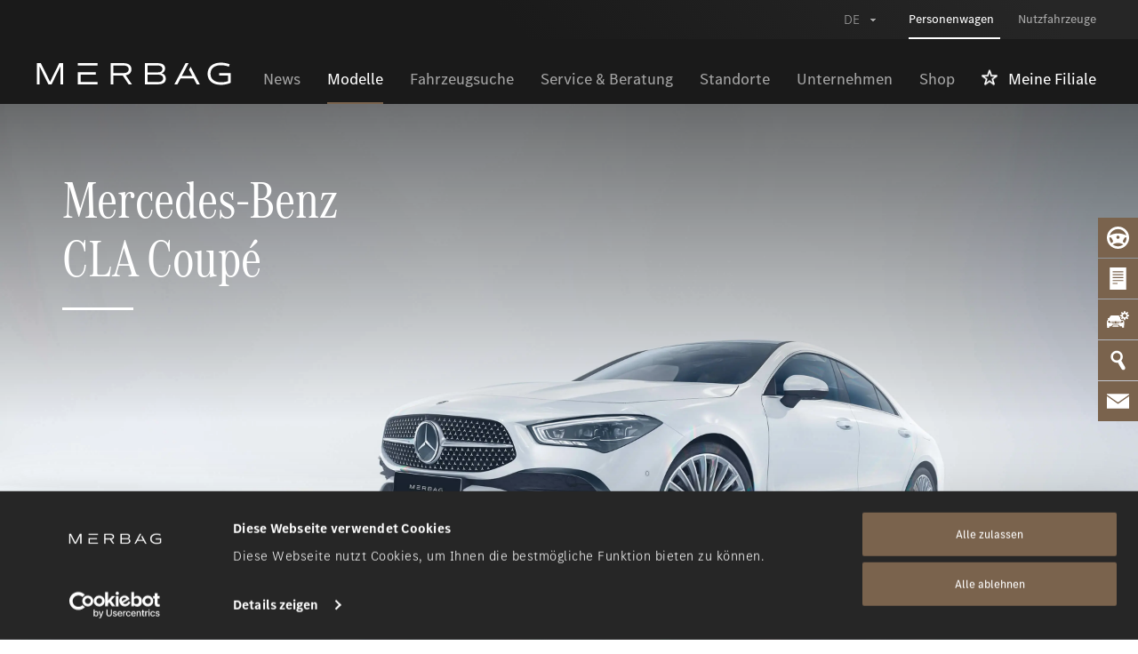

--- FILE ---
content_type: text/html; charset=utf-8
request_url: https://www.merbag.ch/de/personenwagen/modelle/coupes/cla-coupe/
body_size: 50191
content:

<!DOCTYPE html>
<html lang="de-CH" class="no-js">
<head>
	<!--
		   ___  ___ _____ ___ _  _
		  / _ \| _ \_   _| __| \| |
		 | (_) |  _/ | | | _|| .` |
		  \___/|_|   |_| |___|_|\_| AG

		 Realisation: OPTEN AG
		 CMS: Umbraco
		 Kontakt: https://www.opten.ch / Tel. +41 (0) 44 575 06 06 / info@opten.ch
		-->
	
	<meta charset="utf-8" />
	<meta name="viewport" content="width=device-width, initial-scale=1" />


<title class="js-meta-tag-async">Mercedes-Benz CLA Coup&#xE9; | Mercedes-Benz Automobil AG</title>
<meta name="apple-mobile-web-app-title" content="Mercedes-Benz CLA Coup&#xE9; | Mercedes-Benz Automobil AG" class="js-meta-tag-async" />
<meta name="application-name" content="Mercedes-Benz CLA Coup&#xE9; | Mercedes-Benz Automobil AG" class="js-meta-tag-async" />

<meta property="og:title" content="Mercedes-Benz CLA Coup&#xE9;" class="js-meta-tag-async" />
<meta name="twitter:title" content="Mercedes-Benz CLA Coup&#xE9;" class="js-meta-tag-async" />

	<meta name="description" content="Erleben Sie das CLA Coup&#xE9; von Mercedes-Benz bei uns im Showroom &#x2713;Kostenlose Probefahrt &#x2713;Kompetente Beratung &#x2713;Grosse Auswahl &#x2713;28 Standorte" class="js-meta-tag-async" />

	<meta property="og:description" content="Erleben Sie das CLA Coup&#xE9; von Mercedes-Benz bei uns im Showroom &#x2713;Kostenlose Probefahrt &#x2713;Kompetente Beratung &#x2713;Grosse Auswahl &#x2713;28 Standorte" class="js-meta-tag-async" />
	<meta name="twitter:description" content="Erleben Sie das CLA Coup&#xE9; von Mercedes-Benz bei uns im Showroom &#x2713;Kostenlose Probefahrt &#x2713;Kompetente Beratung &#x2713;Grosse Auswahl &#x2713;28 Standorte" class="js-meta-tag-async" />

<meta name="msapplication-starturl" content="https://www.merbag.ch/de/personenwagen/modelle/coupes/cla-coupe/" class="js-meta-tag-async" />
<meta property="og:url" content="https://www.merbag.ch/de/personenwagen/modelle/coupes/cla-coupe/" class="js-meta-tag-async" />
<meta name="twitter:url" content="https://www.merbag.ch/de/personenwagen/modelle/coupes/cla-coupe/" class="js-meta-tag-async" />

	<meta name="twitter:card" content="summary_large_image">
	<meta name="msapplication-TileColor" content="#000000">
	<meta name="theme-color" content="#000000">
	<meta property="og:image" content="https://www.merbag.ch/media/epncevnz/mercedes-cla-coupe.jpg?rxy=0.48622683577394621,0.55564833669179536&amp;v=1dc0925e9481ed0" class="js-meta-tag-async" />
	<meta name="twitter:image" content="https://www.merbag.ch/media/epncevnz/mercedes-cla-coupe.jpg?rxy=0.48622683577394621,0.55564833669179536&amp;v=1dc0925e9481ed0" class="js-meta-tag-async" />
		<link rel="apple-touch-icon" sizes="180x180" href="https://www.merbag.ch/media/iqscvefr/merbag-logo-social-media-1000x1000px.jpg?width=180&amp;height=180&amp;bgcolor=000000&amp;v=1dc091b841b7070" />
		<link rel="icon" type="image/png" sizes="32x32" href="https://www.merbag.ch/media/iqscvefr/merbag-logo-social-media-1000x1000px.jpg?width=32&amp;height=32&amp;v=1dc091b841b7070" />
		<link rel="icon" type="image/png" sizes="194x194" href="https://www.merbag.ch/media/iqscvefr/merbag-logo-social-media-1000x1000px.jpg?width=194&amp;height=194&amp;v=1dc091b841b7070" />
		<link rel="icon" type="image/png" sizes="192x192" href="https://www.merbag.ch/media/iqscvefr/merbag-logo-social-media-1000x1000px.jpg?width=192&amp;height=192&amp;v=1dc091b841b7070" />
		<link rel="icon" type="image/png" sizes="16x16" href="https://www.merbag.ch/media/iqscvefr/merbag-logo-social-media-1000x1000px.jpg?width=16&amp;height=16&amp;v=1dc091b841b7070" />
		<meta name="msapplication-square70x70logo" content="https://www.merbag.ch/media/iqscvefr/merbag-logo-social-media-1000x1000px.jpg?width=70&amp;height=70&amp;v=1dc091b841b7070" />
		<meta name="msapplication-square150x150logo" content="https://www.merbag.ch/media/iqscvefr/merbag-logo-social-media-1000x1000px.jpg?width=150&amp;height=150&amp;v=1dc091b841b7070" />
		<meta name="msapplication-wide310x150logo" content="https://www.merbag.ch/media/iqscvefr/merbag-logo-social-media-1000x1000px.jpg?width=310&amp;height=150&amp;v=1dc091b841b7070" />
		<meta name="msapplication-square310x310logo" content="https://www.merbag.ch/media/iqscvefr/merbag-logo-social-media-1000x1000px.jpg?width=310&amp;height=310&amp;v=1dc091b841b7070" />
		<link rel="alternate" hreflang="de-CH" href="https://www.merbag.ch/de/personenwagen/modelle/coupes/cla-coupe/" class="js-meta-tag-async" />
		<link rel="alternate" hreflang="fr-CH" href="https://www.merbag.ch/fr/voitures-particulieres/modeles/coupes/cla-coupe/" class="js-meta-tag-async" />
		<link rel="alternate" hreflang="it-CH" href="https://www.merbag.ch/it/autovetture/modelli/coupe/cla-coupe/" class="js-meta-tag-async" />
		<link rel="alternate" hreflang="de-LU" href="https://www.merbag.lu/de/personenwagen/modelle/coupes/cla-coupe/" class="js-meta-tag-async" />
		<link rel="alternate" hreflang="fr-LU" href="https://www.merbag.lu/fr/vehicules-particuliers/modeles/coupes/cla-coupe/" class="js-meta-tag-async" />
		<link rel="alternate" hreflang="de-DE" href="https://www.merbag.de/de/personenwagen/modelle/coupes/cla-coupe/" class="js-meta-tag-async" />
	<meta content="4kKiaRBNiOLQhsRNImylTJxo5iiKRuOJbchX-YyM0Vc" name="google-site-verification" />

		<!-- Cookiebot CMP-->
		<script id="Cookiebot" src="https://consent.cookiebot.com/uc.js" data-culture="de" data-cbid="3ea34e94-5dde-45a0-9963-fbb766cbbfc1" type="text/javascript" async nonce="xrrng3skMoRv5WYTisr4x6gPe4jto02GqA70tf7gaXk="></script>
		<!-- End Cookiebot CMP -->
			<!-- Google Consent Mode -->
			<script data-cookieconsent="ignore" nonce="xrrng3skMoRv5WYTisr4x6gPe4jto02GqA70tf7gaXk=">
				window.dataLayer = window.dataLayer || [];
				function gtag() {
					dataLayer.push(arguments);
				}
				gtag("consent", "default", {
					ad_personalization: "denied",
					ad_storage: "denied",
					ad_user_data: "denied",
					analytics_storage: "denied",
					functionality_storage: "denied",
					personalization_storage: "denied",
					security_storage: "granted",
					wait_for_update: 500
				});
				gtag("set", "ads_data_redaction", true);
			</script>
			<!-- End Google Consent Mode-->
		<!-- Google Tag Manager -->
		<script data-cookieconsent="ignore" nonce="xrrng3skMoRv5WYTisr4x6gPe4jto02GqA70tf7gaXk=">
			(function (w, d, s, l, i) {
				w[l] = w[l] || []; w[l].push({
					'gtm.start':
						new Date().getTime(), event: 'gtm.js'
				}); var f = d.getElementsByTagName(s)[0],
					j = d.createElement(s), dl = l != 'dataLayer' ? '&l=' + l : ''; j.async = true; j.src =
						'https://www.googletagmanager.com/gtm.js?id=' + i + dl; var n = d.querySelector('[nonce]');
				n && j.setAttribute('nonce', n.nonce || n.getAttribute('nonce')); f.parentNode.insertBefore(j, f);
			})(window, document, 'script', 'dataLayer', 'GTM-NXTV33M');
		</script>
		<!-- End Google Tag Manager -->
		<!-- Facebook Pixel Code -->
		<script data-cookieconsent="ignore" nonce="xrrng3skMoRv5WYTisr4x6gPe4jto02GqA70tf7gaXk=">
					!function (f, b, e, v, n, t, s) {
						if (f.fbq) return; n = f.fbq = function () {
							n.callMethod ?
							n.callMethod.apply(n, arguments) : n.queue.push(arguments)
						};
						if (!f._fbq) f._fbq = n; n.push = n; n.loaded = !0; n.version = '2.0';
						n.queue = []; t = b.createElement(e); t.async = !0;
						t.src = v; s = b.getElementsByTagName(e)[0];
						s.parentNode.insertBefore(t, s)
					}(window, document, 'script',
						'https://connect.facebook.net/en_US/fbevents.js');

						fbq('consent', 'revoke');
									fbq('init', '2510151792482109');
					fbq('track', 'PageView');

						window.addEventListener('CookiebotOnConsentReady', function (e) {
							fbq('consent', Cookiebot.consent.marketing ? 'grant' : 'revoke')
						}, !1)
						</script>
		<!-- End Facebook Pixel Code -->
	<script type="application/ld+json">
		{
		"@context": "http://schema.org",
		"@type": "Organization",
		"url": "https://www.merbag.ch/de/",
		"logo": "https://www.merbag.ch/media/iqscvefr/merbag-logo-social-media-1000x1000px.jpg?v=1dc091b841b7070",
		"contactPoint": [{
		"@type": "ContactPoint",
		"telephone": "044 732 55 55",
		"contactType": "customer service"
		}]
		}
	</script>

	<script nonce="xrrng3skMoRv5WYTisr4x6gPe4jto02GqA70tf7gaXk=">document.documentElement.classList.remove("no-js");</script>
	<style>
		.no-js .lazy, .no-js .\--lazy, .no-js .lazyloaded {
			display: none;
		}
	</style>
	
<link href="/fonts/elegant_font/HTMLCSS/style.css" rel="stylesheet" nonce="xrrng3skMoRv5WYTisr4x6gPe4jto02GqA70tf7gaXk=" />

<link rel="stylesheet" href="/Css/main.css?rel=446954de8f&amp;v=Yejn8oPpCkIRKEgCJup5rwTd1c0oyaq75IT2ksFJVuA" media="screen" nonce="xrrng3skMoRv5WYTisr4x6gPe4jto02GqA70tf7gaXk=" />
<link rel="stylesheet" href="/Css/print.css?rel=3fe0bda1c3&amp;v=fugI3HFNzDWpP44ynN15pnO6f2iDwZBTz7cn3Gv50OM" media="print" nonce="xrrng3skMoRv5WYTisr4x6gPe4jto02GqA70tf7gaXk=" />

	<script type="text/javascript" src="/Scripts/lazysizes.min.js" nonce="xrrng3skMoRv5WYTisr4x6gPe4jto02GqA70tf7gaXk="></script>

</head>
<body class="c-body c-body--switzerland js-favorites-domain  js-anchor" data-domain="PageDomainCars" data-language-long="de-CH">
		<!-- Google Tag Manager (noscript) -->
	<noscript>
		<iframe src="https://www.googletagmanager.com/ns.html?id=GTM-NXTV33M" height="0" width="0" style="display:none;visibility:hidden"></iframe>
	</noscript>
	<!-- End Google Tag Manager (noscript) -->

	<div class="c-navbar__skiplinks js-skiplinks">
	<h2 class="visuallyhidden"></h2>
	<ul class="c-navbar__skiplinks__list">
				<li class="c-navbar__skiplinks__item">
					<a href="https://www.merbag.ch/de/personenwagen/" class="c-navbar__skiplinks__item__link js-skiplinks-link c-button" accesskey="0">Zur Startseite von Personenwagen</a>
				</li>
				<li class="c-navbar__skiplinks__item">
					<a href="https://www.merbag.ch/de/nutzfahrzeuge/" class="c-navbar__skiplinks__item__link js-skiplinks-link c-button" accesskey="0">Zur Startseite von Nutzfahrzeugen</a>
				</li>
		<li class="c-navbar__skiplinks__item">
			<a href="#header" class="c-navbar__skiplinks__item__link js-skiplinks-link c-button" accesskey="1">Zur Navigation</a>
		</li>
		<li class="c-navbar__skiplinks__item">
			<a href="#content" class="c-navbar__skiplinks__item__link js-skiplinks-link c-button" accesskey="2">Zum Inhalt</a>
		</li>
		<li class="c-navbar__skiplinks__item">
			<a href="#footer" class="c-navbar__skiplinks__item__link js-skiplinks-link c-button" accesskey="3">Zum Fussbereich</a>
		</li>
	</ul>
</div>
<header class="c-header --expand js-header container-boxed" id="header">
	<div class="px-5 px-xl-7">
			<div class="c-header__top">
				<nav class="c-navbar__meta" role="navigation" aria-label="Metanavigation">
			<select name="languages" class="c-navbar__language js-language-chooser">
					<option class="c-navbar__language__option js-language-chooser-option" value="/de/personenwagen/modelle/coupes/cla-coupe/" aria-current="true">DE</option>
					<option class="c-navbar__language__option js-language-chooser-option" value="/fr/voitures-particulieres/modeles/coupes/cla-coupe/" aria-current="false">FR</option>
					<option class="c-navbar__language__option js-language-chooser-option" value="/it/autovetture/modelli/coupe/cla-coupe/" aria-current="false">IT</option>
			</select>
						<ul class="c-navbar__nav">
								<li class="c-navbar__item is--active">
									<a href="https://www.merbag.ch/de/personenwagen/" title="Personenwagen" class="c-navbar__item__link js-navbar-link">
										<span class="c-navbar__item__link__inner">
											Personenwagen
										</span>
									</a>
								</li>
								<li class="c-navbar__item">
									<a href="https://www.merbag.ch/de/nutzfahrzeuge/" title="Nutzfahrzeuge" class="c-navbar__item__link js-navbar-link">
										<span class="c-navbar__item__link__inner">
											Nutzfahrzeuge
										</span>
									</a>
								</li>
						</ul>
				</nav>
			</div>

		<div class="c-header__content">
				<a class="c-header__brand order-2 order-xl-1" href="https://www.merbag.ch/de/" title="Startseite">
					<picture><img alt="Startseite" class="img-fluid" src="https://www.merbag.ch/media/j51pc4jr/merbag_logo_rgb_neg.svg" title="Startseite"></picture><noscript><img alt="Startseite" class="img-fluid" src="https://www.merbag.ch/media/j51pc4jr/merbag_logo_rgb_neg.svg" title="Startseite"></noscript>
				</a>

				<nav class="c-navbar c-navbar--top-level --collapsed js-navbar order-3 order-xl-2"
					 id="c-navbar"
					 aria-label="Hauptnavigation">

					<div class="c-navbar__header">
						Menu
					</div>
					<div class="c-navbar__scrollable">
						<ul class="c-navbar__nav">
		<li class="c-navbar__item d-none d-xl-block ">
		<a class="c-navbar__item__link"
		   title="News"
		   href="https://www.merbag.ch/de/personenwagen/news/"
		   target="_self">
			<span class="c-navbar__item__link__inner">
				News
			</span>
		</a>
		</li>
		<li class="c-navbar__item is--active d-none d-xl-block ">
				<a class="c-navbar__item__link --hidden-expand"
				   data-toggle="collapse"
				   role="button"
				   aria-expanded="false"
				   aria-controls="c-navbar-nav-false-31294"
				   title="Modelle"
				   href="#c-navbar-nav-false-31294">
					Modelle
					<i class="c-navbar__item__link-arrow arrow_carrot-down"></i>
				</a>
				<button type="button"
						class="c-navbar__item__link --hidden js-navbar-mega-dropdown-toggler"
						title="Modelle"
						aria-controls="c-navbar-nav-false-31294"
						aria-haspopup="true">
					<span class="c-navbar__item__link__inner">
						Modelle
					</span>

					<i class="c-navbar__item__link-arrow arrow_carrot-down"></i>
				</button>
				<div id="c-navbar-nav-false-31294"
					 data-parent="#c-navbar"
					 class="c-navbar__mega-dropdown js-navbar-mega-dropdown">
					<div class="c-navbar__mega-dropdown__container ">

						<h4 class="h2 d-none d-xl-block mt-3 ml-7 mr-8">Modelle</h4>
							<ul class="c-navbar__nav">
									<li class="c-navbar__item">
										<a class="c-navbar__item__link"
										   title="Alle Modelle anzeigen Modelle"
										   href="https://www.merbag.ch/de/personenwagen/modelle/"
										   target="_self">
											<span class="c-navbar__item__link__inner">
												Alle Modelle anzeigen
											</span>
										</a>
									</li>
		<li class="c-navbar__item ">
		<a class="c-navbar__item__link"
		   title="Neuheiten"
		   href="https://www.merbag.ch/de/personenwagen/modelle/?filter=neuheiten"
		   target="_self">
			<span class="c-navbar__item__link__inner">
				Neuheiten
			</span>
		</a>
		</li>
		<li class="c-navbar__item ">
		<a class="c-navbar__item__link"
		   title="Elektrofahrzeuge"
		   href="https://www.merbag.ch/de/personenwagen/modelle/?filter=elektrofahrzeuge"
		   target="_self">
			<span class="c-navbar__item__link__inner">
				Elektrofahrzeuge
			</span>
		</a>
		</li>
		<li class="c-navbar__item ">
		<a class="c-navbar__item__link"
		   title="Plug-In-Hybride"
		   href="https://www.merbag.ch/de/personenwagen/modelle/?filter=plug-in-hybrid"
		   target="_self">
			<span class="c-navbar__item__link__inner">
				Plug-In-Hybride
			</span>
		</a>
		</li>
			<li class="c-navbar__item">
				<a class="c-navbar__item__link"
				   title="Fahrzeugarten"
				   data-toggle="navbar"
				   href="#c-navbar-31294-False-categories">
					Fahrzeugarten
					<i class="c-navbar__item__link-arrow arrow_carrot-right"></i>
				</a>
				<div id="c-navbar-collapse-31294-False-categories"
					 data-parent="#c-navbar-nav-false-31294"
					 class="collapse">
					<div class="c-navbar  --collapsed"
						 id="c-navbar-31294-False-categories">
						<div class="c-navbar__header --clickable js-navbar-header"
							 role="button">
							<i class="c-navbar__header-icon arrow_carrot-left"></i>
							zur&#xFC;ck
						</div>
						<div class="c-navbar__scrollable">
							<h4 class="h2 mt-7 mx-4">Fahrzeugarten</h4>

							<ul class="c-navbar__nav">
									<li class="c-navbar__item">
		<a class="c-navbar__item__link"
		   title="Kompaktwagen"
		   href="https://www.merbag.ch/de/personenwagen/modelle/?category=kompaktwagen"
		   target="_self">
			<span class="c-navbar__item__link__inner">
				Kompaktwagen
			</span>
		</a>
									</li>
									<li class="c-navbar__item">
		<a class="c-navbar__item__link"
		   title="Limousinen"
		   href="https://www.merbag.ch/de/personenwagen/modelle/?category=limousinen"
		   target="_self">
			<span class="c-navbar__item__link__inner">
				Limousinen
			</span>
		</a>
									</li>
									<li class="c-navbar__item">
		<a class="c-navbar__item__link"
		   title="T-Modelle / Kombis"
		   href="https://www.merbag.ch/de/personenwagen/modelle/?category=t-modelle-kombis"
		   target="_self">
			<span class="c-navbar__item__link__inner">
				T-Modelle / Kombis
			</span>
		</a>
									</li>
									<li class="c-navbar__item">
		<a class="c-navbar__item__link"
		   title="SUV &amp; Gel&#xE4;ndewagen"
		   href="https://www.merbag.ch/de/personenwagen/modelle/?category=suv-gelaendewagen"
		   target="_self">
			<span class="c-navbar__item__link__inner">
				SUV & Geländewagen
			</span>
		</a>
									</li>
									<li class="c-navbar__item is--active">
		<a class="c-navbar__item__link"
		   title="Coup&#xE9;s"
		   href="https://www.merbag.ch/de/personenwagen/modelle/?category=coupes"
		   target="_self">
			<span class="c-navbar__item__link__inner">
				Coupés
			</span>
		</a>
									</li>
									<li class="c-navbar__item">
		<a class="c-navbar__item__link"
		   title="Cabriolets &amp; Roadster"
		   href="https://www.merbag.ch/de/personenwagen/modelle/?category=cabriolets-roadster"
		   target="_self">
			<span class="c-navbar__item__link__inner">
				Cabriolets & Roadster
			</span>
		</a>
									</li>
									<li class="c-navbar__item">
		<a class="c-navbar__item__link"
		   title="Vans"
		   href="https://www.merbag.ch/de/personenwagen/modelle/?category=vans"
		   target="_self">
			<span class="c-navbar__item__link__inner">
				Vans
			</span>
		</a>
									</li>
									<li class="c-navbar__item">
		<a class="c-navbar__item__link"
		   title="Klassiker"
		   href="https://www.merbag.ch/de/personenwagen/modelle/?category=klassiker"
		   target="_self">
			<span class="c-navbar__item__link__inner">
				Klassiker
			</span>
		</a>
									</li>
							</ul>
						</div>
					</div>
				</div>
			</li>
			<li class="c-navbar__item">
				<a class="c-navbar__item__link"
				   title="Modellklassen"
				   data-toggle="navbar"
				   href="#c-navbar-31294-False-model">
					Modellklassen
					<i class="c-navbar__item__link-arrow arrow_carrot-right"></i>
				</a>
				<div id="c-navbar-collapse-31294-False-model"
					 data-parent="#c-navbar-nav-false-31294"
					 class="collapse">
					<div class="c-navbar  --collapsed"
						 id="c-navbar-31294-False-model">
						<div class="c-navbar__header --clickable js-navbar-header"
							 role="button">
							<i class="c-navbar__header-icon arrow_carrot-left"></i>
							zur&#xFC;ck
						</div>
						<div class="c-navbar__scrollable">
							<h4 class="h2 mt-7 mx-4">Modellklassen</h4>

							<ul class="c-navbar__nav">
									<li class="c-navbar__item">
		<a class="c-navbar__item__link"
		   title="A-Klasse"
		   href="https://www.merbag.ch/de/personenwagen/modelle/?model=a-klasse"
		   target="_self">
			<span class="c-navbar__item__link__inner">
				A-Klasse
			</span>
		</a>
									</li>
									<li class="c-navbar__item">
		<a class="c-navbar__item__link"
		   title="B-Klasse"
		   href="https://www.merbag.ch/de/personenwagen/modelle/?model=b-klasse"
		   target="_self">
			<span class="c-navbar__item__link__inner">
				B-Klasse
			</span>
		</a>
									</li>
									<li class="c-navbar__item">
		<a class="c-navbar__item__link"
		   title="C-Klasse"
		   href="https://www.merbag.ch/de/personenwagen/modelle/?model=c-klasse"
		   target="_self">
			<span class="c-navbar__item__link__inner">
				C-Klasse
			</span>
		</a>
									</li>
									<li class="c-navbar__item">
		<a class="c-navbar__item__link"
		   title="CLA"
		   href="https://www.merbag.ch/de/personenwagen/modelle/?model=cla"
		   target="_self">
			<span class="c-navbar__item__link__inner">
				CLA
			</span>
		</a>
									</li>
									<li class="c-navbar__item">
		<a class="c-navbar__item__link"
		   title="CLE"
		   href="https://www.merbag.ch/de/personenwagen/modelle/?model=cle"
		   target="_self">
			<span class="c-navbar__item__link__inner">
				CLE
			</span>
		</a>
									</li>
									<li class="c-navbar__item">
		<a class="c-navbar__item__link"
		   title="E-Klasse"
		   href="https://www.merbag.ch/de/personenwagen/modelle/?model=e-klasse"
		   target="_self">
			<span class="c-navbar__item__link__inner">
				E-Klasse
			</span>
		</a>
									</li>
									<li class="c-navbar__item">
		<a class="c-navbar__item__link"
		   title="EQA"
		   href="https://www.merbag.ch/de/personenwagen/modelle/?model=eqa"
		   target="_self">
			<span class="c-navbar__item__link__inner">
				EQA
			</span>
		</a>
									</li>
									<li class="c-navbar__item">
		<a class="c-navbar__item__link"
		   title="EQB"
		   href="https://www.merbag.ch/de/personenwagen/modelle/?model=eqb"
		   target="_self">
			<span class="c-navbar__item__link__inner">
				EQB
			</span>
		</a>
									</li>
									<li class="c-navbar__item">
		<a class="c-navbar__item__link"
		   title="EQE"
		   href="https://www.merbag.ch/de/personenwagen/modelle/?model=eqe"
		   target="_self">
			<span class="c-navbar__item__link__inner">
				EQE
			</span>
		</a>
									</li>
									<li class="c-navbar__item">
		<a class="c-navbar__item__link"
		   title="EQS"
		   href="https://www.merbag.ch/de/personenwagen/modelle/?model=eqs"
		   target="_self">
			<span class="c-navbar__item__link__inner">
				EQS
			</span>
		</a>
									</li>
									<li class="c-navbar__item">
		<a class="c-navbar__item__link"
		   title="EQT"
		   href="https://www.merbag.ch/de/personenwagen/modelle/?model=eqt"
		   target="_self">
			<span class="c-navbar__item__link__inner">
				EQT
			</span>
		</a>
									</li>
									<li class="c-navbar__item">
		<a class="c-navbar__item__link"
		   title="EQV"
		   href="https://www.merbag.ch/de/personenwagen/modelle/?model=eqv"
		   target="_self">
			<span class="c-navbar__item__link__inner">
				EQV
			</span>
		</a>
									</li>
									<li class="c-navbar__item">
		<a class="c-navbar__item__link"
		   title="G-Klasse"
		   href="https://www.merbag.ch/de/personenwagen/modelle/?model=g-klasse"
		   target="_self">
			<span class="c-navbar__item__link__inner">
				G-Klasse
			</span>
		</a>
									</li>
									<li class="c-navbar__item">
		<a class="c-navbar__item__link"
		   title="GLA"
		   href="https://www.merbag.ch/de/personenwagen/modelle/?model=gla"
		   target="_self">
			<span class="c-navbar__item__link__inner">
				GLA
			</span>
		</a>
									</li>
									<li class="c-navbar__item">
		<a class="c-navbar__item__link"
		   title="GLB"
		   href="https://www.merbag.ch/de/personenwagen/modelle/?model=glb"
		   target="_self">
			<span class="c-navbar__item__link__inner">
				GLB
			</span>
		</a>
									</li>
									<li class="c-navbar__item">
		<a class="c-navbar__item__link"
		   title="GLC"
		   href="https://www.merbag.ch/de/personenwagen/modelle/?model=glc"
		   target="_self">
			<span class="c-navbar__item__link__inner">
				GLC
			</span>
		</a>
									</li>
									<li class="c-navbar__item">
		<a class="c-navbar__item__link"
		   title="GLE"
		   href="https://www.merbag.ch/de/personenwagen/modelle/?model=gle"
		   target="_self">
			<span class="c-navbar__item__link__inner">
				GLE
			</span>
		</a>
									</li>
									<li class="c-navbar__item">
		<a class="c-navbar__item__link"
		   title="GLS"
		   href="https://www.merbag.ch/de/personenwagen/modelle/?model=gls"
		   target="_self">
			<span class="c-navbar__item__link__inner">
				GLS
			</span>
		</a>
									</li>
									<li class="c-navbar__item">
		<a class="c-navbar__item__link"
		   title="AMG GT"
		   href="https://www.merbag.ch/de/personenwagen/modelle/?model=amg-gt"
		   target="_self">
			<span class="c-navbar__item__link__inner">
				AMG GT
			</span>
		</a>
									</li>
									<li class="c-navbar__item">
		<a class="c-navbar__item__link"
		   title="S-Klasse"
		   href="https://www.merbag.ch/de/personenwagen/modelle/?model=s-klasse"
		   target="_self">
			<span class="c-navbar__item__link__inner">
				S-Klasse
			</span>
		</a>
									</li>
									<li class="c-navbar__item">
		<a class="c-navbar__item__link"
		   title="SL"
		   href="https://www.merbag.ch/de/personenwagen/modelle/?model=sl"
		   target="_self">
			<span class="c-navbar__item__link__inner">
				SL
			</span>
		</a>
									</li>
									<li class="c-navbar__item">
		<a class="c-navbar__item__link"
		   title="T-Klasse"
		   href="https://www.merbag.ch/de/personenwagen/modelle/?model=t-klasse"
		   target="_self">
			<span class="c-navbar__item__link__inner">
				T-Klasse
			</span>
		</a>
									</li>
									<li class="c-navbar__item">
		<a class="c-navbar__item__link"
		   title="V-Klasse"
		   href="https://www.merbag.ch/de/personenwagen/modelle/?model=v-klasse"
		   target="_self">
			<span class="c-navbar__item__link__inner">
				V-Klasse
			</span>
		</a>
									</li>
									<li class="c-navbar__item">
		<a class="c-navbar__item__link"
		   title="V-Klasse Marco Polo"
		   href="https://www.merbag.ch/de/personenwagen/modelle/?model=v-klasse-marco-polo"
		   target="_self">
			<span class="c-navbar__item__link__inner">
				V-Klasse Marco Polo
			</span>
		</a>
									</li>
									<li class="c-navbar__item">
		<a class="c-navbar__item__link"
		   title="smart"
		   href="https://www.merbag.ch/de/personenwagen/modelle/?model=smart"
		   target="_self">
			<span class="c-navbar__item__link__inner">
				smart
			</span>
		</a>
									</li>
									<li class="c-navbar__item">
		<a class="c-navbar__item__link"
		   title="300 SL"
		   href="https://www.merbag.ch/de/personenwagen/modelle/?model=300-sl"
		   target="_self">
			<span class="c-navbar__item__link__inner">
				300 SL
			</span>
		</a>
									</li>
							</ul>
						</div>
					</div>
				</div>
			</li>
		<li class="c-navbar__item ">
		<a class="c-navbar__item__link"
		   title="Mercedes-Benz"
		   href="https://www.merbag.ch/de/personenwagen/modelle/?filter=mercedes-benz"
		   target="_self">
			<span class="c-navbar__item__link__inner">
				Mercedes-Benz
			</span>
		</a>
		</li>
		<li class="c-navbar__item ">
		<a class="c-navbar__item__link"
		   title="Mercedes-AMG"
		   href="https://www.merbag.ch/de/personenwagen/modelle/?filter=mercedes-amg"
		   target="_self">
			<span class="c-navbar__item__link__inner">
				Mercedes-AMG
			</span>
		</a>
		</li>
		<li class="c-navbar__item ">
		<a class="c-navbar__item__link"
		   title="Mercedes-Maybach"
		   href="https://www.merbag.ch/de/personenwagen/modelle/?filter=mercedes-maybach"
		   target="_self">
			<span class="c-navbar__item__link__inner">
				Mercedes-Maybach
			</span>
		</a>
		</li>
		<li class="c-navbar__item ">
		<a class="c-navbar__item__link"
		   title="smart"
		   href="https://www.merbag.ch/de/personenwagen/modelle/?filter=smart"
		   target="_self">
			<span class="c-navbar__item__link__inner">
				smart
			</span>
		</a>
		</li>
		<li class="c-navbar__item ">
		<a class="c-navbar__item__link"
		   title="Sondermodelle"
		   href="https://www.merbag.ch/de/personenwagen/modelle/?filter=sondermodell"
		   target="_self">
			<span class="c-navbar__item__link__inner">
				Sondermodelle
			</span>
		</a>
		</li>
		<li class="c-navbar__item c-navbar__item--light">
		<a class="c-navbar__item__link"
		   title="Probefahrt vereinbaren"
		   href="https://www.merbag.ch/de/personenwagen/service-beratung/probefahrt-vereinbaren/">
			<span class="c-navbar__item__link__inner">
				Probefahrt vereinbaren
			</span>
		</a>
		</li>
							</ul>
						<button type="button"
								class="c-navbar__mega-dropdown__close c-button__close --inverted --hidden js-navbar-toggler"
								title="Schliessen">
							<i class="icon_close c-navbar__mega-dropdown__close__icon c-button__close__icon"></i>
						</button>
					</div>
				</div>
		</li>
		<li class="c-navbar__item d-none d-xl-block ">
				<a class="c-navbar__item__link --hidden-expand"
				   data-toggle="collapse"
				   role="button"
				   aria-expanded="false"
				   aria-controls="c-navbar-nav-false-31295"
				   title="Fahrzeugsuche"
				   href="#c-navbar-nav-false-31295">
					Fahrzeugsuche
					<i class="c-navbar__item__link-arrow arrow_carrot-down"></i>
				</a>
				<button type="button"
						class="c-navbar__item__link --hidden js-navbar-mega-dropdown-toggler"
						title="Fahrzeugsuche"
						aria-controls="c-navbar-nav-false-31295"
						aria-haspopup="true">
					<span class="c-navbar__item__link__inner">
						Fahrzeugsuche
					</span>

					<i class="c-navbar__item__link-arrow arrow_carrot-down"></i>
				</button>
				<div id="c-navbar-nav-false-31295"
					 data-parent="#c-navbar"
					 class="c-navbar__mega-dropdown js-navbar-mega-dropdown">
					<div class="c-navbar__mega-dropdown__container ">

						<h4 class="h2 d-none d-xl-block mt-3 ml-7 mr-8">Fahrzeugsuche</h4>
							<ul class="c-navbar__nav">
		<li class="c-navbar__item ">
		<a class="c-navbar__item__link"
		   title="Neufahrzeuge &amp; Vorf&#xFC;hrmodelle"
		   href="https://www.merbag.ch/de/personenwagen/fahrzeugsuche/personenwagen/?VehicleType=10&amp;DomainContextId=31123&amp;Category=40095&amp;CustomBadge=&amp;Page=1&amp;Conditions=new&amp;Conditions=pre-registered&amp;Conditions=demonstration&amp;Makes%5B0%5D=mercedes-benz&amp;Models%5B0%5D=&amp;TypeName%5B0%5D=&amp;Locations=&amp;YearFromOptions=&amp;YearToOptions=&amp;PriceFromOptions=&amp;PriceToOptions=&amp;KmFromOptions=&amp;KmToOptions=&amp;HpFromOptions=&amp;HpToOptions=&amp;KwFromOptions=&amp;KwToOptions=&amp;DriveOptions=&amp;RangeFromOptions=&amp;RangeToOptions=&amp;BatteryCapacityFromOptions=&amp;BatteryCapacityToOptions=&amp;LicenseCategories=&amp;CcmFromOptions=&amp;CcmToOptions=&amp;CylindersFromOptions=&amp;CylindersToOptions=&amp;QualityLogo=&amp;DoorsFromOptions=&amp;DoorsToOptions=&amp;SeatsFromOptions=&amp;SeatsToOptions=&amp;ConsumptionFromOptions=&amp;ConsumptionToOptions=&amp;Co2EmissionFromOptions=&amp;Co2EmissionToOptions=&amp;ConsumptionRatingOptions=&amp;PolNormOptions=&amp;SortOptions=CREATED_DATE.DESC">
			<span class="c-navbar__item__link__inner">
				Neufahrzeuge & Vorführmodelle
			</span>
		</a>
		</li>
		<li class="c-navbar__item ">
		<a class="c-navbar__item__link"
		   title="Occasionen"
		   href="https://www.merbag.ch/de/personenwagen/fahrzeugsuche/personenwagen/?VehicleType=10&amp;DomainContextId=31123&amp;Category=40095&amp;CustomBadge=&amp;Page=1&amp;Conditions=used&amp;Makes%5B0%5D=mercedes-benz&amp;Models%5B0%5D=&amp;TypeName%5B0%5D=&amp;Locations=&amp;YearFromOptions=&amp;YearToOptions=&amp;PriceFromOptions=&amp;PriceToOptions=&amp;KmFromOptions=&amp;KmToOptions=&amp;HpFromOptions=&amp;HpToOptions=&amp;KwFromOptions=&amp;KwToOptions=&amp;DriveOptions=&amp;RangeFromOptions=&amp;RangeToOptions=&amp;BatteryCapacityFromOptions=&amp;BatteryCapacityToOptions=&amp;LicenseCategories=&amp;CcmFromOptions=&amp;CcmToOptions=&amp;CylindersFromOptions=&amp;CylindersToOptions=&amp;QualityLogo=&amp;DoorsFromOptions=&amp;DoorsToOptions=&amp;SeatsFromOptions=&amp;SeatsToOptions=&amp;ConsumptionFromOptions=&amp;ConsumptionToOptions=&amp;Co2EmissionFromOptions=&amp;Co2EmissionToOptions=&amp;ConsumptionRatingOptions=&amp;PolNormOptions=&amp;SortOptions=CREATED_DATE.DESC">
			<span class="c-navbar__item__link__inner">
				Occasionen
			</span>
		</a>
		</li>
		<li class="c-navbar__item ">
		<a class="c-navbar__item__link"
		   title="Klassiker"
		   href="https://www.merbag.ch/de/personenwagen/fahrzeugsuche/klassiker/"
		   target="_self">
			<span class="c-navbar__item__link__inner">
				Klassiker
			</span>
		</a>
		</li>
							</ul>
						<button type="button"
								class="c-navbar__mega-dropdown__close c-button__close --inverted --hidden js-navbar-toggler"
								title="Schliessen">
							<i class="icon_close c-navbar__mega-dropdown__close__icon c-button__close__icon"></i>
						</button>
					</div>
				</div>
		</li>
		<li class="c-navbar__item d-none d-xl-block ">
				<a class="c-navbar__item__link --hidden-expand"
				   data-toggle="collapse"
				   role="button"
				   aria-expanded="false"
				   aria-controls="c-navbar-nav-false-31297"
				   title="Service &amp; Beratung"
				   href="#c-navbar-nav-false-31297">
					Service & Beratung
					<i class="c-navbar__item__link-arrow arrow_carrot-down"></i>
				</a>
				<button type="button"
						class="c-navbar__item__link --hidden js-navbar-mega-dropdown-toggler"
						title="Service &amp; Beratung"
						aria-controls="c-navbar-nav-false-31297"
						aria-haspopup="true">
					<span class="c-navbar__item__link__inner">
						Service & Beratung
					</span>

					<i class="c-navbar__item__link-arrow arrow_carrot-down"></i>
				</button>
				<div id="c-navbar-nav-false-31297"
					 data-parent="#c-navbar"
					 class="c-navbar__mega-dropdown js-navbar-mega-dropdown">
					<div class="c-navbar__mega-dropdown__container ">

						<h4 class="h2 d-none d-xl-block mt-3 ml-7 mr-8">Service & Beratung</h4>
							<ul class="c-navbar__nav">
									<li class="c-navbar__item">
										<a class="c-navbar__item__link"
										   title="&#xDC;bersicht anzeigen Service &amp; Beratung"
										   href="https://www.merbag.ch/de/personenwagen/service-beratung/"
										   target="_self">
											<span class="c-navbar__item__link__inner">
												&#xDC;bersicht anzeigen
											</span>
										</a>
									</li>
		<li class="c-navbar__item ">
		<a class="c-navbar__item__link"
		   title="Serviceangebote"
		   href="https://www.merbag.ch/de/personenwagen/service-beratung/serviceangebote/"
		   target="_self">
			<span class="c-navbar__item__link__inner">
				Serviceangebote
			</span>
		</a>
		</li>
		<li class="c-navbar__item ">
		<a class="c-navbar__item__link"
		   title="Werkstatt &amp; Karosserie"
		   href="https://www.merbag.ch/de/personenwagen/service-beratung/werkstatt-karosserie/"
		   target="_self">
			<span class="c-navbar__item__link__inner">
				Werkstatt & Karosserie
			</span>
		</a>
		</li>
		<li class="c-navbar__item ">
		<a class="c-navbar__item__link"
		   title="Pannen- &amp; Unfallhilfe"
		   href="https://www.merbag.ch/de/personenwagen/service-beratung/pannen-unfallhilfe/"
		   target="_self">
			<span class="c-navbar__item__link__inner">
				Pannen- & Unfallhilfe
			</span>
		</a>
		</li>
		<li class="c-navbar__item ">
		<a class="c-navbar__item__link"
		   title="Occasionen"
		   href="https://www.merbag.ch/de/personenwagen/service-beratung/occasionen/"
		   target="_self">
			<span class="c-navbar__item__link__inner">
				Occasionen
			</span>
		</a>
		</li>
		<li class="c-navbar__item ">
		<a class="c-navbar__item__link"
		   title="Flotten- &amp; Gesch&#xE4;ftskunden"
		   href="https://www.merbag.ch/de/personenwagen/service-beratung/flotten-geschaeftskunden/"
		   target="_self">
			<span class="c-navbar__item__link__inner">
				Flotten- & Geschäftskunden
			</span>
		</a>
		</li>
		<li class="c-navbar__item ">
		<a class="c-navbar__item__link"
		   title="Ladel&#xF6;sungen"
		   href="https://www.merbag.ch/de/personenwagen/service-beratung/ladeloesungen/"
		   target="_self">
			<span class="c-navbar__item__link__inner">
				Ladelösungen
			</span>
		</a>
		</li>
		<li class="c-navbar__item ">
		<a class="c-navbar__item__link"
		   title="Leasing"
		   href="https://www.merbag.ch/de/personenwagen/service-beratung/leasing/"
		   target="_self">
			<span class="c-navbar__item__link__inner">
				Leasing
			</span>
		</a>
		</li>
		<li class="c-navbar__item ">
		<a class="c-navbar__item__link"
		   title="Versicherung"
		   href="https://www.merbag.ch/de/personenwagen/service-beratung/versicherung/"
		   target="_self">
			<span class="c-navbar__item__link__inner">
				Versicherung
			</span>
		</a>
		</li>
		<li class="c-navbar__item ">
		<a class="c-navbar__item__link"
		   title="Garantie"
		   href="https://www.merbag.ch/de/personenwagen/service-beratung/garantie/"
		   target="_self">
			<span class="c-navbar__item__link__inner">
				Garantie
			</span>
		</a>
		</li>
		<li class="c-navbar__item ">
		<a class="c-navbar__item__link"
		   title="Digitale Extras"
		   href="https://www.merbag.ch/de/personenwagen/service-beratung/digitale-extras/"
		   target="_self">
			<span class="c-navbar__item__link__inner">
				Digitale Extras
			</span>
		</a>
		</li>
		<li class="c-navbar__item ">
				<button class="c-navbar__item__link c-navbar__item__link--button"
						title="Mercedes-Benz Klassiker"
						data-toggle="navbar"
						data-target="#c-navbar-40680-false"
						aria-haspopup="true">
					<span class="c-navbar__item__link__inner">
						Mercedes-Benz Klassiker
					</span>

					<i class="c-navbar__item__link-arrow arrow_carrot-right"></i>
				</button>
				<div id="c-navbar-collapse-40680"
					 data-parent="#c-navbar-nav-false-31297"
					 class="collapse ">
					<div class="c-navbar --collapsed"
						 id="c-navbar-40680-false">
						<div class="c-navbar__header --clickable js-navbar-header"
							 role="button">
							<i class="c-navbar__header-icon arrow_carrot-left"></i>
							zur&#xFC;ck
						</div>
						<div class="c-navbar__scrollable ">
							<h4 class="h2 mt-7 mx-4">Mercedes-Benz Klassiker</h4>

							<ul class="c-navbar__nav">
												<li class="c-navbar__item ">
		<a class="c-navbar__item__link"
		   title="Oldtimer &amp; Youngtimer"
		   href="https://www.merbag.ch/de/unternehmen/kompetenzzentren/mercedes-benz-classic-center/">
			<span class="c-navbar__item__link__inner">
				Oldtimer & Youngtimer
			</span>
		</a>
												</li>
												<li class="c-navbar__item ">
		<a class="c-navbar__item__link"
		   title="300 SL Coup&#xE9; &amp; Roadster"
		   href="https://www.merbag.ch/de/unternehmen/kompetenzzentren/mercedes-benz-300-sl-kompetenzzentrum/">
			<span class="c-navbar__item__link__inner">
				300 SL Coupé & Roadster
			</span>
		</a>
												</li>
							</ul>
						</div>
					</div>
				</div>
		</li>
		<li class="c-navbar__item c-navbar__item--light">
		<a class="c-navbar__item__link"
		   title="Zubeh&#xF6;r &amp; Collection Onlineshop"
		   href="https://merbagshop.ch"
		   target="_blank">
			<span class="c-navbar__item__link__inner">
				Zubehör & Collection Onlineshop
			</span>
		</a>
		</li>
		<li class="c-navbar__item c-navbar__item--light">
		<a class="c-navbar__item__link"
		   title="Servicetermin buchen"
		   href="https://www.merbag.ch/de/personenwagen/service-beratung/online-servicetermin/">
			<span class="c-navbar__item__link__inner">
				Servicetermin buchen
			</span>
		</a>
		</li>
		<li class="c-navbar__item c-navbar__item--light">
		<a class="c-navbar__item__link"
		   title="Beratungstermin vereinbaren"
		   href="https://www.merbag.ch/de/personenwagen/service-beratung/beratungstermin-vereinbaren/"
		   target="_self">
			<span class="c-navbar__item__link__inner">
				Beratungstermin vereinbaren
			</span>
		</a>
		</li>
							</ul>
						<button type="button"
								class="c-navbar__mega-dropdown__close c-button__close --inverted --hidden js-navbar-toggler"
								title="Schliessen">
							<i class="icon_close c-navbar__mega-dropdown__close__icon c-button__close__icon"></i>
						</button>
					</div>
				</div>
		</li>
		<li class="c-navbar__item d-none d-xl-block ">
		<a class="c-navbar__item__link"
		   title="Standorte"
		   href="https://www.merbag.ch/de/personenwagen/standorte/"
		   target="_self">
			<span class="c-navbar__item__link__inner">
				Standorte
			</span>
		</a>
		</li>
		<li class="c-navbar__item is--active d-xl-none ">
				<a class="c-navbar__item__link --hidden-expand is-active"
				   data-toggle="collapse"
				   role="button"
				   aria-expanded="true"
				   aria-controls="c-navbar-nav-true-31123"
				   title="Personenwagen"
				   href="#c-navbar-nav-true-31123">
					Personenwagen
					<i class="c-navbar__item__link-arrow arrow_carrot-down"></i>
				</a>
				<button type="button"
						class="c-navbar__item__link --hidden js-navbar-mega-dropdown-toggler"
						title="Personenwagen"
						aria-controls="c-navbar-nav-true-31123"
						aria-haspopup="true">
					<span class="c-navbar__item__link__inner">
						Personenwagen
					</span>

					<i class="c-navbar__item__link-arrow arrow_carrot-down"></i>
				</button>
				<div id="c-navbar-nav-true-31123"
					 data-parent="#c-navbar"
					 class="c-navbar__mega-dropdown js-navbar-mega-dropdown collapse collapse--show">
					<div class="c-navbar__mega-dropdown__container ">

						<h4 class="h2 d-none d-xl-block mt-3 ml-7 mr-8">Personenwagen</h4>
							<ul class="c-navbar__nav">
									<li class="c-navbar__item">
										<a class="c-navbar__item__link"
										   title="Home Personenwagen"
										   href="https://www.merbag.ch/de/personenwagen/"
										   target="_self">
											<span class="c-navbar__item__link__inner">
												Home
											</span>
										</a>
									</li>
		<li class="c-navbar__item ">
		<a class="c-navbar__item__link"
		   title="News"
		   href="https://www.merbag.ch/de/personenwagen/news/"
		   target="_self">
			<span class="c-navbar__item__link__inner">
				News
			</span>
		</a>
		</li>
		<li class="c-navbar__item is--active ">
				<button class="c-navbar__item__link c-navbar__item__link--button"
						title="Modelle"
						data-toggle="navbar"
						data-target="#c-navbar-31294"
						aria-haspopup="true">
					<span class="c-navbar__item__link__inner">
						Modelle
					</span>

					<i class="c-navbar__item__link-arrow arrow_carrot-right"></i>
				</button>
				<div id="c-navbar-collapse-31294"
					 data-parent="#c-navbar-nav-true-31123"
					 class="collapse  collapse--show ">
					<div class="c-navbar"
						 id="c-navbar-31294">
						<div class="c-navbar__header --clickable js-navbar-header"
							 role="button">
							<i class="c-navbar__header-icon arrow_carrot-left"></i>
							zur&#xFC;ck
						</div>
						<div class="c-navbar__scrollable  --scroll">
							<h4 class="h2 mt-7 mx-4">Modelle</h4>

							<ul class="c-navbar__nav">
									<li class="c-navbar__item --active--hidden-expand">
										<a class="c-navbar__item__link"
										   title="Modelle"
										   href="https://www.merbag.ch/de/personenwagen/modelle/"
										   target="_self">
											<span class="c-navbar__item__link__inner">
												Alle Modelle anzeigen
											</span>
										</a>
									</li>
		<li class="c-navbar__item ">
		<a class="c-navbar__item__link"
		   title="Neuheiten"
		   href="https://www.merbag.ch/de/personenwagen/modelle/?filter=neuheiten"
		   target="_self">
			<span class="c-navbar__item__link__inner">
				Neuheiten
			</span>
		</a>
		</li>
		<li class="c-navbar__item ">
		<a class="c-navbar__item__link"
		   title="Elektrofahrzeuge"
		   href="https://www.merbag.ch/de/personenwagen/modelle/?filter=elektrofahrzeuge"
		   target="_self">
			<span class="c-navbar__item__link__inner">
				Elektrofahrzeuge
			</span>
		</a>
		</li>
		<li class="c-navbar__item ">
		<a class="c-navbar__item__link"
		   title="Plug-In-Hybride"
		   href="https://www.merbag.ch/de/personenwagen/modelle/?filter=plug-in-hybrid"
		   target="_self">
			<span class="c-navbar__item__link__inner">
				Plug-In-Hybride
			</span>
		</a>
		</li>
			<li class="c-navbar__item">
				<a class="c-navbar__item__link"
				   title="Fahrzeugarten"
				   data-toggle="navbar"
				   href="#c-navbar-31294-True-categories">
					Fahrzeugarten
					<i class="c-navbar__item__link-arrow arrow_carrot-right"></i>
				</a>
				<div id="c-navbar-collapse-31294-True-categories"
					 data-parent="#c-navbar-nav-true-31294"
					 class="collapse">
					<div class="c-navbar  --collapsed"
						 id="c-navbar-31294-True-categories">
						<div class="c-navbar__header --clickable js-navbar-header"
							 role="button">
							<i class="c-navbar__header-icon arrow_carrot-left"></i>
							zur&#xFC;ck
						</div>
						<div class="c-navbar__scrollable">
							<h4 class="h2 mt-7 mx-4">Fahrzeugarten</h4>

							<ul class="c-navbar__nav">
									<li class="c-navbar__item">
		<a class="c-navbar__item__link"
		   title="Kompaktwagen"
		   href="https://www.merbag.ch/de/personenwagen/modelle/?category=kompaktwagen"
		   target="_self">
			<span class="c-navbar__item__link__inner">
				Kompaktwagen
			</span>
		</a>
									</li>
									<li class="c-navbar__item">
		<a class="c-navbar__item__link"
		   title="Limousinen"
		   href="https://www.merbag.ch/de/personenwagen/modelle/?category=limousinen"
		   target="_self">
			<span class="c-navbar__item__link__inner">
				Limousinen
			</span>
		</a>
									</li>
									<li class="c-navbar__item">
		<a class="c-navbar__item__link"
		   title="T-Modelle / Kombis"
		   href="https://www.merbag.ch/de/personenwagen/modelle/?category=t-modelle-kombis"
		   target="_self">
			<span class="c-navbar__item__link__inner">
				T-Modelle / Kombis
			</span>
		</a>
									</li>
									<li class="c-navbar__item">
		<a class="c-navbar__item__link"
		   title="SUV &amp; Gel&#xE4;ndewagen"
		   href="https://www.merbag.ch/de/personenwagen/modelle/?category=suv-gelaendewagen"
		   target="_self">
			<span class="c-navbar__item__link__inner">
				SUV & Geländewagen
			</span>
		</a>
									</li>
									<li class="c-navbar__item is--active">
		<a class="c-navbar__item__link"
		   title="Coup&#xE9;s"
		   href="https://www.merbag.ch/de/personenwagen/modelle/?category=coupes"
		   target="_self">
			<span class="c-navbar__item__link__inner">
				Coupés
			</span>
		</a>
									</li>
									<li class="c-navbar__item">
		<a class="c-navbar__item__link"
		   title="Cabriolets &amp; Roadster"
		   href="https://www.merbag.ch/de/personenwagen/modelle/?category=cabriolets-roadster"
		   target="_self">
			<span class="c-navbar__item__link__inner">
				Cabriolets & Roadster
			</span>
		</a>
									</li>
									<li class="c-navbar__item">
		<a class="c-navbar__item__link"
		   title="Vans"
		   href="https://www.merbag.ch/de/personenwagen/modelle/?category=vans"
		   target="_self">
			<span class="c-navbar__item__link__inner">
				Vans
			</span>
		</a>
									</li>
									<li class="c-navbar__item">
		<a class="c-navbar__item__link"
		   title="Klassiker"
		   href="https://www.merbag.ch/de/personenwagen/modelle/?category=klassiker"
		   target="_self">
			<span class="c-navbar__item__link__inner">
				Klassiker
			</span>
		</a>
									</li>
							</ul>
						</div>
					</div>
				</div>
			</li>
			<li class="c-navbar__item">
				<a class="c-navbar__item__link"
				   title="Modellklassen"
				   data-toggle="navbar"
				   href="#c-navbar-31294-True-model">
					Modellklassen
					<i class="c-navbar__item__link-arrow arrow_carrot-right"></i>
				</a>
				<div id="c-navbar-collapse-31294-True-model"
					 data-parent="#c-navbar-nav-true-31294"
					 class="collapse">
					<div class="c-navbar  --collapsed"
						 id="c-navbar-31294-True-model">
						<div class="c-navbar__header --clickable js-navbar-header"
							 role="button">
							<i class="c-navbar__header-icon arrow_carrot-left"></i>
							zur&#xFC;ck
						</div>
						<div class="c-navbar__scrollable">
							<h4 class="h2 mt-7 mx-4">Modellklassen</h4>

							<ul class="c-navbar__nav">
									<li class="c-navbar__item">
		<a class="c-navbar__item__link"
		   title="A-Klasse"
		   href="https://www.merbag.ch/de/personenwagen/modelle/?model=a-klasse"
		   target="_self">
			<span class="c-navbar__item__link__inner">
				A-Klasse
			</span>
		</a>
									</li>
									<li class="c-navbar__item">
		<a class="c-navbar__item__link"
		   title="B-Klasse"
		   href="https://www.merbag.ch/de/personenwagen/modelle/?model=b-klasse"
		   target="_self">
			<span class="c-navbar__item__link__inner">
				B-Klasse
			</span>
		</a>
									</li>
									<li class="c-navbar__item">
		<a class="c-navbar__item__link"
		   title="C-Klasse"
		   href="https://www.merbag.ch/de/personenwagen/modelle/?model=c-klasse"
		   target="_self">
			<span class="c-navbar__item__link__inner">
				C-Klasse
			</span>
		</a>
									</li>
									<li class="c-navbar__item">
		<a class="c-navbar__item__link"
		   title="CLA"
		   href="https://www.merbag.ch/de/personenwagen/modelle/?model=cla"
		   target="_self">
			<span class="c-navbar__item__link__inner">
				CLA
			</span>
		</a>
									</li>
									<li class="c-navbar__item">
		<a class="c-navbar__item__link"
		   title="CLE"
		   href="https://www.merbag.ch/de/personenwagen/modelle/?model=cle"
		   target="_self">
			<span class="c-navbar__item__link__inner">
				CLE
			</span>
		</a>
									</li>
									<li class="c-navbar__item">
		<a class="c-navbar__item__link"
		   title="E-Klasse"
		   href="https://www.merbag.ch/de/personenwagen/modelle/?model=e-klasse"
		   target="_self">
			<span class="c-navbar__item__link__inner">
				E-Klasse
			</span>
		</a>
									</li>
									<li class="c-navbar__item">
		<a class="c-navbar__item__link"
		   title="EQA"
		   href="https://www.merbag.ch/de/personenwagen/modelle/?model=eqa"
		   target="_self">
			<span class="c-navbar__item__link__inner">
				EQA
			</span>
		</a>
									</li>
									<li class="c-navbar__item">
		<a class="c-navbar__item__link"
		   title="EQB"
		   href="https://www.merbag.ch/de/personenwagen/modelle/?model=eqb"
		   target="_self">
			<span class="c-navbar__item__link__inner">
				EQB
			</span>
		</a>
									</li>
									<li class="c-navbar__item">
		<a class="c-navbar__item__link"
		   title="EQE"
		   href="https://www.merbag.ch/de/personenwagen/modelle/?model=eqe"
		   target="_self">
			<span class="c-navbar__item__link__inner">
				EQE
			</span>
		</a>
									</li>
									<li class="c-navbar__item">
		<a class="c-navbar__item__link"
		   title="EQS"
		   href="https://www.merbag.ch/de/personenwagen/modelle/?model=eqs"
		   target="_self">
			<span class="c-navbar__item__link__inner">
				EQS
			</span>
		</a>
									</li>
									<li class="c-navbar__item">
		<a class="c-navbar__item__link"
		   title="EQT"
		   href="https://www.merbag.ch/de/personenwagen/modelle/?model=eqt"
		   target="_self">
			<span class="c-navbar__item__link__inner">
				EQT
			</span>
		</a>
									</li>
									<li class="c-navbar__item">
		<a class="c-navbar__item__link"
		   title="EQV"
		   href="https://www.merbag.ch/de/personenwagen/modelle/?model=eqv"
		   target="_self">
			<span class="c-navbar__item__link__inner">
				EQV
			</span>
		</a>
									</li>
									<li class="c-navbar__item">
		<a class="c-navbar__item__link"
		   title="G-Klasse"
		   href="https://www.merbag.ch/de/personenwagen/modelle/?model=g-klasse"
		   target="_self">
			<span class="c-navbar__item__link__inner">
				G-Klasse
			</span>
		</a>
									</li>
									<li class="c-navbar__item">
		<a class="c-navbar__item__link"
		   title="GLA"
		   href="https://www.merbag.ch/de/personenwagen/modelle/?model=gla"
		   target="_self">
			<span class="c-navbar__item__link__inner">
				GLA
			</span>
		</a>
									</li>
									<li class="c-navbar__item">
		<a class="c-navbar__item__link"
		   title="GLB"
		   href="https://www.merbag.ch/de/personenwagen/modelle/?model=glb"
		   target="_self">
			<span class="c-navbar__item__link__inner">
				GLB
			</span>
		</a>
									</li>
									<li class="c-navbar__item">
		<a class="c-navbar__item__link"
		   title="GLC"
		   href="https://www.merbag.ch/de/personenwagen/modelle/?model=glc"
		   target="_self">
			<span class="c-navbar__item__link__inner">
				GLC
			</span>
		</a>
									</li>
									<li class="c-navbar__item">
		<a class="c-navbar__item__link"
		   title="GLE"
		   href="https://www.merbag.ch/de/personenwagen/modelle/?model=gle"
		   target="_self">
			<span class="c-navbar__item__link__inner">
				GLE
			</span>
		</a>
									</li>
									<li class="c-navbar__item">
		<a class="c-navbar__item__link"
		   title="GLS"
		   href="https://www.merbag.ch/de/personenwagen/modelle/?model=gls"
		   target="_self">
			<span class="c-navbar__item__link__inner">
				GLS
			</span>
		</a>
									</li>
									<li class="c-navbar__item">
		<a class="c-navbar__item__link"
		   title="AMG GT"
		   href="https://www.merbag.ch/de/personenwagen/modelle/?model=amg-gt"
		   target="_self">
			<span class="c-navbar__item__link__inner">
				AMG GT
			</span>
		</a>
									</li>
									<li class="c-navbar__item">
		<a class="c-navbar__item__link"
		   title="S-Klasse"
		   href="https://www.merbag.ch/de/personenwagen/modelle/?model=s-klasse"
		   target="_self">
			<span class="c-navbar__item__link__inner">
				S-Klasse
			</span>
		</a>
									</li>
									<li class="c-navbar__item">
		<a class="c-navbar__item__link"
		   title="SL"
		   href="https://www.merbag.ch/de/personenwagen/modelle/?model=sl"
		   target="_self">
			<span class="c-navbar__item__link__inner">
				SL
			</span>
		</a>
									</li>
									<li class="c-navbar__item">
		<a class="c-navbar__item__link"
		   title="T-Klasse"
		   href="https://www.merbag.ch/de/personenwagen/modelle/?model=t-klasse"
		   target="_self">
			<span class="c-navbar__item__link__inner">
				T-Klasse
			</span>
		</a>
									</li>
									<li class="c-navbar__item">
		<a class="c-navbar__item__link"
		   title="V-Klasse"
		   href="https://www.merbag.ch/de/personenwagen/modelle/?model=v-klasse"
		   target="_self">
			<span class="c-navbar__item__link__inner">
				V-Klasse
			</span>
		</a>
									</li>
									<li class="c-navbar__item">
		<a class="c-navbar__item__link"
		   title="V-Klasse Marco Polo"
		   href="https://www.merbag.ch/de/personenwagen/modelle/?model=v-klasse-marco-polo"
		   target="_self">
			<span class="c-navbar__item__link__inner">
				V-Klasse Marco Polo
			</span>
		</a>
									</li>
									<li class="c-navbar__item">
		<a class="c-navbar__item__link"
		   title="smart"
		   href="https://www.merbag.ch/de/personenwagen/modelle/?model=smart"
		   target="_self">
			<span class="c-navbar__item__link__inner">
				smart
			</span>
		</a>
									</li>
									<li class="c-navbar__item">
		<a class="c-navbar__item__link"
		   title="300 SL"
		   href="https://www.merbag.ch/de/personenwagen/modelle/?model=300-sl"
		   target="_self">
			<span class="c-navbar__item__link__inner">
				300 SL
			</span>
		</a>
									</li>
							</ul>
						</div>
					</div>
				</div>
			</li>
		<li class="c-navbar__item ">
		<a class="c-navbar__item__link"
		   title="Mercedes-Benz"
		   href="https://www.merbag.ch/de/personenwagen/modelle/?filter=mercedes-benz"
		   target="_self">
			<span class="c-navbar__item__link__inner">
				Mercedes-Benz
			</span>
		</a>
		</li>
		<li class="c-navbar__item ">
		<a class="c-navbar__item__link"
		   title="Mercedes-AMG"
		   href="https://www.merbag.ch/de/personenwagen/modelle/?filter=mercedes-amg"
		   target="_self">
			<span class="c-navbar__item__link__inner">
				Mercedes-AMG
			</span>
		</a>
		</li>
		<li class="c-navbar__item ">
		<a class="c-navbar__item__link"
		   title="Mercedes-Maybach"
		   href="https://www.merbag.ch/de/personenwagen/modelle/?filter=mercedes-maybach"
		   target="_self">
			<span class="c-navbar__item__link__inner">
				Mercedes-Maybach
			</span>
		</a>
		</li>
		<li class="c-navbar__item ">
		<a class="c-navbar__item__link"
		   title="smart"
		   href="https://www.merbag.ch/de/personenwagen/modelle/?filter=smart"
		   target="_self">
			<span class="c-navbar__item__link__inner">
				smart
			</span>
		</a>
		</li>
		<li class="c-navbar__item ">
		<a class="c-navbar__item__link"
		   title="Sondermodelle"
		   href="https://www.merbag.ch/de/personenwagen/modelle/?filter=sondermodell"
		   target="_self">
			<span class="c-navbar__item__link__inner">
				Sondermodelle
			</span>
		</a>
		</li>
		<li class="c-navbar__item c-navbar__item--light">
		<a class="c-navbar__item__link"
		   title="Probefahrt vereinbaren"
		   href="https://www.merbag.ch/de/personenwagen/service-beratung/probefahrt-vereinbaren/">
			<span class="c-navbar__item__link__inner">
				Probefahrt vereinbaren
			</span>
		</a>
		</li>
							</ul>
						</div>
					</div>
				</div>
		</li>
		<li class="c-navbar__item ">
				<button class="c-navbar__item__link c-navbar__item__link--button"
						title="Fahrzeugsuche"
						data-toggle="navbar"
						data-target="#c-navbar-31295"
						aria-haspopup="true">
					<span class="c-navbar__item__link__inner">
						Fahrzeugsuche
					</span>

					<i class="c-navbar__item__link-arrow arrow_carrot-right"></i>
				</button>
				<div id="c-navbar-collapse-31295"
					 data-parent="#c-navbar-nav-true-31123"
					 class="collapse ">
					<div class="c-navbar --collapsed"
						 id="c-navbar-31295">
						<div class="c-navbar__header --clickable js-navbar-header"
							 role="button">
							<i class="c-navbar__header-icon arrow_carrot-left"></i>
							zur&#xFC;ck
						</div>
						<div class="c-navbar__scrollable ">
							<h4 class="h2 mt-7 mx-4">Fahrzeugsuche</h4>

							<ul class="c-navbar__nav">
												<li class="c-navbar__item ">
		<a class="c-navbar__item__link"
		   title="Neufahrzeuge &amp; Vorf&#xFC;hrmodelle"
		   href="https://www.merbag.ch/de/personenwagen/fahrzeugsuche/personenwagen/?VehicleType=10&amp;DomainContextId=31123&amp;Category=40095&amp;CustomBadge=&amp;Page=1&amp;Conditions=new&amp;Conditions=pre-registered&amp;Conditions=demonstration&amp;Makes%5B0%5D=mercedes-benz&amp;Models%5B0%5D=&amp;TypeName%5B0%5D=&amp;Locations=&amp;YearFromOptions=&amp;YearToOptions=&amp;PriceFromOptions=&amp;PriceToOptions=&amp;KmFromOptions=&amp;KmToOptions=&amp;HpFromOptions=&amp;HpToOptions=&amp;KwFromOptions=&amp;KwToOptions=&amp;DriveOptions=&amp;RangeFromOptions=&amp;RangeToOptions=&amp;BatteryCapacityFromOptions=&amp;BatteryCapacityToOptions=&amp;LicenseCategories=&amp;CcmFromOptions=&amp;CcmToOptions=&amp;CylindersFromOptions=&amp;CylindersToOptions=&amp;QualityLogo=&amp;DoorsFromOptions=&amp;DoorsToOptions=&amp;SeatsFromOptions=&amp;SeatsToOptions=&amp;ConsumptionFromOptions=&amp;ConsumptionToOptions=&amp;Co2EmissionFromOptions=&amp;Co2EmissionToOptions=&amp;ConsumptionRatingOptions=&amp;PolNormOptions=&amp;SortOptions=CREATED_DATE.DESC">
			<span class="c-navbar__item__link__inner">
				Neufahrzeuge & Vorführmodelle
			</span>
		</a>
												</li>
												<li class="c-navbar__item ">
		<a class="c-navbar__item__link"
		   title="Occasionen"
		   href="https://www.merbag.ch/de/personenwagen/fahrzeugsuche/personenwagen/?VehicleType=10&amp;DomainContextId=31123&amp;Category=40095&amp;CustomBadge=&amp;Page=1&amp;Conditions=used&amp;Makes%5B0%5D=mercedes-benz&amp;Models%5B0%5D=&amp;TypeName%5B0%5D=&amp;Locations=&amp;YearFromOptions=&amp;YearToOptions=&amp;PriceFromOptions=&amp;PriceToOptions=&amp;KmFromOptions=&amp;KmToOptions=&amp;HpFromOptions=&amp;HpToOptions=&amp;KwFromOptions=&amp;KwToOptions=&amp;DriveOptions=&amp;RangeFromOptions=&amp;RangeToOptions=&amp;BatteryCapacityFromOptions=&amp;BatteryCapacityToOptions=&amp;LicenseCategories=&amp;CcmFromOptions=&amp;CcmToOptions=&amp;CylindersFromOptions=&amp;CylindersToOptions=&amp;QualityLogo=&amp;DoorsFromOptions=&amp;DoorsToOptions=&amp;SeatsFromOptions=&amp;SeatsToOptions=&amp;ConsumptionFromOptions=&amp;ConsumptionToOptions=&amp;Co2EmissionFromOptions=&amp;Co2EmissionToOptions=&amp;ConsumptionRatingOptions=&amp;PolNormOptions=&amp;SortOptions=CREATED_DATE.DESC">
			<span class="c-navbar__item__link__inner">
				Occasionen
			</span>
		</a>
												</li>
												<li class="c-navbar__item ">
		<a class="c-navbar__item__link"
		   title="Klassiker"
		   href="https://www.merbag.ch/de/personenwagen/fahrzeugsuche/klassiker/"
		   target="_self">
			<span class="c-navbar__item__link__inner">
				Klassiker
			</span>
		</a>
												</li>
							</ul>
						</div>
					</div>
				</div>
		</li>
		<li class="c-navbar__item ">
				<button class="c-navbar__item__link c-navbar__item__link--button"
						title="Service &amp; Beratung"
						data-toggle="navbar"
						data-target="#c-navbar-31297"
						aria-haspopup="true">
					<span class="c-navbar__item__link__inner">
						Service & Beratung
					</span>

					<i class="c-navbar__item__link-arrow arrow_carrot-right"></i>
				</button>
				<div id="c-navbar-collapse-31297"
					 data-parent="#c-navbar-nav-true-31123"
					 class="collapse ">
					<div class="c-navbar --collapsed"
						 id="c-navbar-31297">
						<div class="c-navbar__header --clickable js-navbar-header"
							 role="button">
							<i class="c-navbar__header-icon arrow_carrot-left"></i>
							zur&#xFC;ck
						</div>
						<div class="c-navbar__scrollable ">
							<h4 class="h2 mt-7 mx-4">Service & Beratung</h4>

							<ul class="c-navbar__nav">
									<li class="c-navbar__item --active--hidden-expand">
										<a class="c-navbar__item__link"
										   title="Service &amp; Beratung"
										   href="https://www.merbag.ch/de/personenwagen/service-beratung/"
										   target="_self">
											<span class="c-navbar__item__link__inner">
												&#xDC;bersicht anzeigen
											</span>
										</a>
									</li>
												<li class="c-navbar__item ">
		<a class="c-navbar__item__link"
		   title="Serviceangebote"
		   href="https://www.merbag.ch/de/personenwagen/service-beratung/serviceangebote/"
		   target="_self">
			<span class="c-navbar__item__link__inner">
				Serviceangebote
			</span>
		</a>
												</li>
												<li class="c-navbar__item ">
		<a class="c-navbar__item__link"
		   title="Werkstatt &amp; Karosserie"
		   href="https://www.merbag.ch/de/personenwagen/service-beratung/werkstatt-karosserie/"
		   target="_self">
			<span class="c-navbar__item__link__inner">
				Werkstatt & Karosserie
			</span>
		</a>
												</li>
												<li class="c-navbar__item ">
		<a class="c-navbar__item__link"
		   title="Pannen- &amp; Unfallhilfe"
		   href="https://www.merbag.ch/de/personenwagen/service-beratung/pannen-unfallhilfe/"
		   target="_self">
			<span class="c-navbar__item__link__inner">
				Pannen- & Unfallhilfe
			</span>
		</a>
												</li>
												<li class="c-navbar__item ">
		<a class="c-navbar__item__link"
		   title="Occasionen"
		   href="https://www.merbag.ch/de/personenwagen/service-beratung/occasionen/"
		   target="_self">
			<span class="c-navbar__item__link__inner">
				Occasionen
			</span>
		</a>
												</li>
												<li class="c-navbar__item ">
		<a class="c-navbar__item__link"
		   title="Flotten- &amp; Gesch&#xE4;ftskunden"
		   href="https://www.merbag.ch/de/personenwagen/service-beratung/flotten-geschaeftskunden/"
		   target="_self">
			<span class="c-navbar__item__link__inner">
				Flotten- & Geschäftskunden
			</span>
		</a>
												</li>
												<li class="c-navbar__item ">
		<a class="c-navbar__item__link"
		   title="Ladel&#xF6;sungen"
		   href="https://www.merbag.ch/de/personenwagen/service-beratung/ladeloesungen/"
		   target="_self">
			<span class="c-navbar__item__link__inner">
				Ladelösungen
			</span>
		</a>
												</li>
												<li class="c-navbar__item ">
		<a class="c-navbar__item__link"
		   title="Leasing"
		   href="https://www.merbag.ch/de/personenwagen/service-beratung/leasing/"
		   target="_self">
			<span class="c-navbar__item__link__inner">
				Leasing
			</span>
		</a>
												</li>
												<li class="c-navbar__item ">
		<a class="c-navbar__item__link"
		   title="Versicherung"
		   href="https://www.merbag.ch/de/personenwagen/service-beratung/versicherung/"
		   target="_self">
			<span class="c-navbar__item__link__inner">
				Versicherung
			</span>
		</a>
												</li>
												<li class="c-navbar__item ">
		<a class="c-navbar__item__link"
		   title="Garantie"
		   href="https://www.merbag.ch/de/personenwagen/service-beratung/garantie/"
		   target="_self">
			<span class="c-navbar__item__link__inner">
				Garantie
			</span>
		</a>
												</li>
												<li class="c-navbar__item ">
		<a class="c-navbar__item__link"
		   title="Digitale Extras"
		   href="https://www.merbag.ch/de/personenwagen/service-beratung/digitale-extras/"
		   target="_self">
			<span class="c-navbar__item__link__inner">
				Digitale Extras
			</span>
		</a>
												</li>
		<li class="c-navbar__item ">
				<button class="c-navbar__item__link c-navbar__item__link--button"
						title="Mercedes-Benz Klassiker"
						data-toggle="navbar"
						data-target="#c-navbar-40680-true"
						aria-haspopup="true">
					<span class="c-navbar__item__link__inner">
						Mercedes-Benz Klassiker
					</span>

					<i class="c-navbar__item__link-arrow arrow_carrot-right"></i>
				</button>
				<div id="c-navbar-collapse-40680"
					 data-parent="#c-navbar-nav-true-31297"
					 class="collapse ">
					<div class="c-navbar --collapsed"
						 id="c-navbar-40680-true">
						<div class="c-navbar__header --clickable js-navbar-header"
							 role="button">
							<i class="c-navbar__header-icon arrow_carrot-left"></i>
							zur&#xFC;ck
						</div>
						<div class="c-navbar__scrollable ">
							<h4 class="h2 mt-7 mx-4">Mercedes-Benz Klassiker</h4>

							<ul class="c-navbar__nav">
												<li class="c-navbar__item ">
		<a class="c-navbar__item__link"
		   title="Oldtimer &amp; Youngtimer"
		   href="https://www.merbag.ch/de/unternehmen/kompetenzzentren/mercedes-benz-classic-center/">
			<span class="c-navbar__item__link__inner">
				Oldtimer & Youngtimer
			</span>
		</a>
												</li>
												<li class="c-navbar__item ">
		<a class="c-navbar__item__link"
		   title="300 SL Coup&#xE9; &amp; Roadster"
		   href="https://www.merbag.ch/de/unternehmen/kompetenzzentren/mercedes-benz-300-sl-kompetenzzentrum/">
			<span class="c-navbar__item__link__inner">
				300 SL Coupé & Roadster
			</span>
		</a>
												</li>
							</ul>
						</div>
					</div>
				</div>
		</li>
												<li class="c-navbar__item c-navbar__item--light">
		<a class="c-navbar__item__link"
		   title="Zubeh&#xF6;r &amp; Collection Onlineshop"
		   href="https://merbagshop.ch"
		   target="_blank">
			<span class="c-navbar__item__link__inner">
				Zubehör & Collection Onlineshop
			</span>
		</a>
												</li>
												<li class="c-navbar__item c-navbar__item--light">
		<a class="c-navbar__item__link"
		   title="Servicetermin buchen"
		   href="https://www.merbag.ch/de/personenwagen/service-beratung/online-servicetermin/">
			<span class="c-navbar__item__link__inner">
				Servicetermin buchen
			</span>
		</a>
												</li>
												<li class="c-navbar__item c-navbar__item--light">
		<a class="c-navbar__item__link"
		   title="Beratungstermin vereinbaren"
		   href="https://www.merbag.ch/de/personenwagen/service-beratung/beratungstermin-vereinbaren/"
		   target="_self">
			<span class="c-navbar__item__link__inner">
				Beratungstermin vereinbaren
			</span>
		</a>
												</li>
							</ul>
						</div>
					</div>
				</div>
		</li>
		<li class="c-navbar__item ">
		<a class="c-navbar__item__link"
		   title="Standorte"
		   href="https://www.merbag.ch/de/personenwagen/standorte/"
		   target="_self">
			<span class="c-navbar__item__link__inner">
				Standorte
			</span>
		</a>
		</li>
							</ul>
						<button type="button"
								class="c-navbar__mega-dropdown__close c-button__close --inverted --hidden js-navbar-toggler"
								title="Schliessen">
							<i class="icon_close c-navbar__mega-dropdown__close__icon c-button__close__icon"></i>
						</button>
					</div>
				</div>
		</li>
		<li class="c-navbar__item d-xl-none ">
				<a class="c-navbar__item__link --hidden-expand"
				   data-toggle="collapse"
				   role="button"
				   aria-expanded="false"
				   aria-controls="c-navbar-nav-true-31124"
				   title="Nutzfahrzeuge"
				   href="#c-navbar-nav-true-31124">
					Nutzfahrzeuge
					<i class="c-navbar__item__link-arrow arrow_carrot-down"></i>
				</a>
				<button type="button"
						class="c-navbar__item__link --hidden js-navbar-mega-dropdown-toggler"
						title="Nutzfahrzeuge"
						aria-controls="c-navbar-nav-true-31124"
						aria-haspopup="true">
					<span class="c-navbar__item__link__inner">
						Nutzfahrzeuge
					</span>

					<i class="c-navbar__item__link-arrow arrow_carrot-down"></i>
				</button>
				<div id="c-navbar-nav-true-31124"
					 data-parent="#c-navbar"
					 class="c-navbar__mega-dropdown js-navbar-mega-dropdown">
					<div class="c-navbar__mega-dropdown__container ">

						<h4 class="h2 d-none d-xl-block mt-3 ml-7 mr-8">Nutzfahrzeuge</h4>
							<ul class="c-navbar__nav">
									<li class="c-navbar__item">
										<a class="c-navbar__item__link"
										   title="Home Nutzfahrzeuge"
										   href="https://www.merbag.ch/de/nutzfahrzeuge/"
										   target="_self">
											<span class="c-navbar__item__link__inner">
												Home
											</span>
										</a>
									</li>
		<li class="c-navbar__item ">
		<a class="c-navbar__item__link"
		   title="News"
		   href="https://www.merbag.ch/de/nutzfahrzeuge/news/"
		   target="_self">
			<span class="c-navbar__item__link__inner">
				News
			</span>
		</a>
		</li>
		<li class="c-navbar__item ">
				<button class="c-navbar__item__link c-navbar__item__link--button"
						title="Modelle"
						data-toggle="navbar"
						data-target="#c-navbar-48138"
						aria-haspopup="true">
					<span class="c-navbar__item__link__inner">
						Modelle
					</span>

					<i class="c-navbar__item__link-arrow arrow_carrot-right"></i>
				</button>
				<div id="c-navbar-collapse-48138"
					 data-parent="#c-navbar-nav-true-31124"
					 class="collapse ">
					<div class="c-navbar --collapsed"
						 id="c-navbar-48138">
						<div class="c-navbar__header --clickable js-navbar-header"
							 role="button">
							<i class="c-navbar__header-icon arrow_carrot-left"></i>
							zur&#xFC;ck
						</div>
						<div class="c-navbar__scrollable ">
							<h4 class="h2 mt-7 mx-4">Modelle</h4>

							<ul class="c-navbar__nav">
									<li class="c-navbar__item --active--hidden-expand">
										<a class="c-navbar__item__link"
										   title="Modelle"
										   href="https://www.merbag.ch/de/nutzfahrzeuge/modelle/"
										   target="_self">
											<span class="c-navbar__item__link__inner">
												Alle Modelle anzeigen
											</span>
										</a>
									</li>
		<li class="c-navbar__item ">
		<a class="c-navbar__item__link"
		   title="Neuheiten"
		   href="https://www.merbag.ch/de/nutzfahrzeuge/modelle/?filter=neuheiten"
		   target="_self">
			<span class="c-navbar__item__link__inner">
				Neuheiten
			</span>
		</a>
		</li>
			<li class="c-navbar__item">
				<a class="c-navbar__item__link"
				   title="Fahrzeugarten"
				   data-toggle="navbar"
				   href="#c-navbar-48138-True-categories">
					Fahrzeugarten
					<i class="c-navbar__item__link-arrow arrow_carrot-right"></i>
				</a>
				<div id="c-navbar-collapse-48138-True-categories"
					 data-parent="#c-navbar-nav-true-48138"
					 class="collapse">
					<div class="c-navbar  --collapsed"
						 id="c-navbar-48138-True-categories">
						<div class="c-navbar__header --clickable js-navbar-header"
							 role="button">
							<i class="c-navbar__header-icon arrow_carrot-left"></i>
							zur&#xFC;ck
						</div>
						<div class="c-navbar__scrollable">
							<h4 class="h2 mt-7 mx-4">Fahrzeugarten</h4>

							<ul class="c-navbar__nav">
									<li class="c-navbar__item">
		<a class="c-navbar__item__link"
		   title="Vans"
		   href="https://www.merbag.ch/de/nutzfahrzeuge/modelle/?category=vans"
		   target="_self">
			<span class="c-navbar__item__link__inner">
				Vans
			</span>
		</a>
									</li>
									<li class="c-navbar__item">
		<a class="c-navbar__item__link"
		   title="Reisemobile"
		   href="https://www.merbag.ch/de/nutzfahrzeuge/modelle/?category=reisemobile"
		   target="_self">
			<span class="c-navbar__item__link__inner">
				Reisemobile
			</span>
		</a>
									</li>
									<li class="c-navbar__item">
		<a class="c-navbar__item__link"
		   title="Transporter"
		   href="https://www.merbag.ch/de/nutzfahrzeuge/modelle/?category=transporter"
		   target="_self">
			<span class="c-navbar__item__link__inner">
				Transporter
			</span>
		</a>
									</li>
									<li class="c-navbar__item">
		<a class="c-navbar__item__link"
		   title="LKWs / Trucks"
		   href="https://www.merbag.ch/de/nutzfahrzeuge/modelle/?category=lkws-trucks"
		   target="_self">
			<span class="c-navbar__item__link__inner">
				LKWs / Trucks
			</span>
		</a>
									</li>
							</ul>
						</div>
					</div>
				</div>
			</li>
			<li class="c-navbar__item">
				<a class="c-navbar__item__link"
				   title="Modellklassen"
				   data-toggle="navbar"
				   href="#c-navbar-48138-True-model">
					Modellklassen
					<i class="c-navbar__item__link-arrow arrow_carrot-right"></i>
				</a>
				<div id="c-navbar-collapse-48138-True-model"
					 data-parent="#c-navbar-nav-true-48138"
					 class="collapse">
					<div class="c-navbar  --collapsed"
						 id="c-navbar-48138-True-model">
						<div class="c-navbar__header --clickable js-navbar-header"
							 role="button">
							<i class="c-navbar__header-icon arrow_carrot-left"></i>
							zur&#xFC;ck
						</div>
						<div class="c-navbar__scrollable">
							<h4 class="h2 mt-7 mx-4">Modellklassen</h4>

							<ul class="c-navbar__nav">
									<li class="c-navbar__item">
		<a class="c-navbar__item__link"
		   title="Actros"
		   href="https://www.merbag.ch/de/nutzfahrzeuge/modelle/?model=actros"
		   target="_self">
			<span class="c-navbar__item__link__inner">
				Actros
			</span>
		</a>
									</li>
									<li class="c-navbar__item">
		<a class="c-navbar__item__link"
		   title="Arocs"
		   href="https://www.merbag.ch/de/nutzfahrzeuge/modelle/?model=arocs"
		   target="_self">
			<span class="c-navbar__item__link__inner">
				Arocs
			</span>
		</a>
									</li>
									<li class="c-navbar__item">
		<a class="c-navbar__item__link"
		   title="Atego"
		   href="https://www.merbag.ch/de/nutzfahrzeuge/modelle/?model=atego"
		   target="_self">
			<span class="c-navbar__item__link__inner">
				Atego
			</span>
		</a>
									</li>
									<li class="c-navbar__item">
		<a class="c-navbar__item__link"
		   title="Citan"
		   href="https://www.merbag.ch/de/nutzfahrzeuge/modelle/?model=citan"
		   target="_self">
			<span class="c-navbar__item__link__inner">
				Citan
			</span>
		</a>
									</li>
									<li class="c-navbar__item">
		<a class="c-navbar__item__link"
		   title="Econic"
		   href="https://www.merbag.ch/de/nutzfahrzeuge/modelle/?model=econic"
		   target="_self">
			<span class="c-navbar__item__link__inner">
				Econic
			</span>
		</a>
									</li>
									<li class="c-navbar__item">
		<a class="c-navbar__item__link"
		   title="EQT"
		   href="https://www.merbag.ch/de/nutzfahrzeuge/modelle/?model=eqt"
		   target="_self">
			<span class="c-navbar__item__link__inner">
				EQT
			</span>
		</a>
									</li>
									<li class="c-navbar__item">
		<a class="c-navbar__item__link"
		   title="EQV"
		   href="https://www.merbag.ch/de/nutzfahrzeuge/modelle/?model=eqv"
		   target="_self">
			<span class="c-navbar__item__link__inner">
				EQV
			</span>
		</a>
									</li>
									<li class="c-navbar__item">
		<a class="c-navbar__item__link"
		   title="Fuso"
		   href="https://www.merbag.ch/de/nutzfahrzeuge/modelle/?model=fuso"
		   target="_self">
			<span class="c-navbar__item__link__inner">
				Fuso
			</span>
		</a>
									</li>
									<li class="c-navbar__item">
		<a class="c-navbar__item__link"
		   title="Sprinter"
		   href="https://www.merbag.ch/de/nutzfahrzeuge/modelle/?model=sprinter"
		   target="_self">
			<span class="c-navbar__item__link__inner">
				Sprinter
			</span>
		</a>
									</li>
									<li class="c-navbar__item">
		<a class="c-navbar__item__link"
		   title="T-Klasse"
		   href="https://www.merbag.ch/de/nutzfahrzeuge/modelle/?model=t-klasse"
		   target="_self">
			<span class="c-navbar__item__link__inner">
				T-Klasse
			</span>
		</a>
									</li>
									<li class="c-navbar__item">
		<a class="c-navbar__item__link"
		   title="Unimog"
		   href="https://www.merbag.ch/de/nutzfahrzeuge/modelle/?model=unimog"
		   target="_self">
			<span class="c-navbar__item__link__inner">
				Unimog
			</span>
		</a>
									</li>
									<li class="c-navbar__item">
		<a class="c-navbar__item__link"
		   title="V-Klasse"
		   href="https://www.merbag.ch/de/nutzfahrzeuge/modelle/?model=v-klasse"
		   target="_self">
			<span class="c-navbar__item__link__inner">
				V-Klasse
			</span>
		</a>
									</li>
									<li class="c-navbar__item">
		<a class="c-navbar__item__link"
		   title="V-Klasse Marco Polo"
		   href="https://www.merbag.ch/de/nutzfahrzeuge/modelle/?model=v-klasse-marco-polo"
		   target="_self">
			<span class="c-navbar__item__link__inner">
				V-Klasse Marco Polo
			</span>
		</a>
									</li>
									<li class="c-navbar__item">
		<a class="c-navbar__item__link"
		   title="Vito"
		   href="https://www.merbag.ch/de/nutzfahrzeuge/modelle/?model=vito"
		   target="_self">
			<span class="c-navbar__item__link__inner">
				Vito
			</span>
		</a>
									</li>
									<li class="c-navbar__item">
		<a class="c-navbar__item__link"
		   title="Tremonia"
		   href="https://www.merbag.ch/de/nutzfahrzeuge/modelle/?model=tremonia"
		   target="_self">
			<span class="c-navbar__item__link__inner">
				Tremonia
			</span>
		</a>
									</li>
							</ul>
						</div>
					</div>
				</div>
			</li>
		<li class="c-navbar__item ">
		<a class="c-navbar__item__link"
		   title="Elektrofahrzeuge"
		   href="https://www.merbag.ch/de/nutzfahrzeuge/modelle/?filter=elektrofahrzeuge"
		   target="_self">
			<span class="c-navbar__item__link__inner">
				Elektrofahrzeuge
			</span>
		</a>
		</li>
		<li class="c-navbar__item ">
		<a class="c-navbar__item__link"
		   title="Special Trucks"
		   href="https://www.merbag.ch/de/nutzfahrzeuge/modelle/?filter=special-trucks"
		   target="_self">
			<span class="c-navbar__item__link__inner">
				Special Trucks
			</span>
		</a>
		</li>
		<li class="c-navbar__item c-navbar__item--light">
		<a class="c-navbar__item__link"
		   title="Probefahrt mit einem Van/Transporter"
		   href="https://www.merbag.ch/de/nutzfahrzeuge/service-beratung/probefahrt-van-transporter/">
			<span class="c-navbar__item__link__inner">
				Probefahrt mit einem Van/Transporter
			</span>
		</a>
		</li>
		<li class="c-navbar__item c-navbar__item--light">
		<a class="c-navbar__item__link"
		   title="Probefahrt mit einem LKW/Truck"
		   href="https://www.merbag.ch/de/nutzfahrzeuge/service-beratung/probefahrt-lkw-truck/">
			<span class="c-navbar__item__link__inner">
				Probefahrt mit einem LKW/Truck
			</span>
		</a>
		</li>
							</ul>
						</div>
					</div>
				</div>
		</li>
		<li class="c-navbar__item ">
				<button class="c-navbar__item__link c-navbar__item__link--button"
						title="Fahrzeugsuche"
						data-toggle="navbar"
						data-target="#c-navbar-48139"
						aria-haspopup="true">
					<span class="c-navbar__item__link__inner">
						Fahrzeugsuche
					</span>

					<i class="c-navbar__item__link-arrow arrow_carrot-right"></i>
				</button>
				<div id="c-navbar-collapse-48139"
					 data-parent="#c-navbar-nav-true-31124"
					 class="collapse ">
					<div class="c-navbar --collapsed"
						 id="c-navbar-48139">
						<div class="c-navbar__header --clickable js-navbar-header"
							 role="button">
							<i class="c-navbar__header-icon arrow_carrot-left"></i>
							zur&#xFC;ck
						</div>
						<div class="c-navbar__scrollable ">
							<h4 class="h2 mt-7 mx-4">Fahrzeugsuche</h4>

							<ul class="c-navbar__nav">
												<li class="c-navbar__item ">
		<a class="c-navbar__item__link"
		   title="Neufahrzeuge &amp; Vorf&#xFC;hrmodelle"
		   href="https://www.merbag.ch/de/nutzfahrzeuge/fahrzeugsuche/transporter/?VehicleType=20&amp;DomainContextId=31124&amp;Category=50828&amp;CustomBadge=&amp;Page=1&amp;Conditions=new&amp;Conditions=pre-registered&amp;Conditions=demonstration&amp;Makes%5B0%5D=mercedes-benz&amp;Models%5B0%5D=&amp;TypeName%5B0%5D=&amp;Locations=&amp;YearFromOptions=&amp;YearToOptions=&amp;PriceFromOptions=&amp;PriceToOptions=&amp;KmFromOptions=&amp;KmToOptions=&amp;HpFromOptions=&amp;HpToOptions=&amp;KwFromOptions=&amp;KwToOptions=&amp;DriveOptions=&amp;RangeFromOptions=&amp;RangeToOptions=&amp;BatteryCapacityFromOptions=&amp;BatteryCapacityToOptions=&amp;LicenseCategories=&amp;CcmFromOptions=&amp;CcmToOptions=&amp;CylindersFromOptions=&amp;CylindersToOptions=&amp;QualityLogo=&amp;DoorsFromOptions=&amp;DoorsToOptions=&amp;SeatsFromOptions=&amp;SeatsToOptions=&amp;ConsumptionFromOptions=&amp;ConsumptionToOptions=&amp;Co2EmissionFromOptions=&amp;Co2EmissionToOptions=&amp;ConsumptionRatingOptions=&amp;PolNormOptions=&amp;SortOptions=">
			<span class="c-navbar__item__link__inner">
				Neufahrzeuge & Vorführmodelle
			</span>
		</a>
												</li>
												<li class="c-navbar__item ">
		<a class="c-navbar__item__link"
		   title="Occasionen"
		   href="https://www.merbag.ch/de/nutzfahrzeuge/fahrzeugsuche/transporter/?VehicleType=20&amp;DomainContextId=31124&amp;Category=50828&amp;CustomBadge=&amp;Page=1&amp;Conditions=used&amp;Makes%5B0%5D=mercedes-benz&amp;Models%5B0%5D=&amp;TypeName%5B0%5D=&amp;Locations=&amp;YearFromOptions=&amp;YearToOptions=&amp;PriceFromOptions=&amp;PriceToOptions=&amp;KmFromOptions=&amp;KmToOptions=&amp;HpFromOptions=&amp;HpToOptions=&amp;KwFromOptions=&amp;KwToOptions=&amp;DriveOptions=&amp;RangeFromOptions=&amp;RangeToOptions=&amp;BatteryCapacityFromOptions=&amp;BatteryCapacityToOptions=&amp;LicenseCategories=&amp;CcmFromOptions=&amp;CcmToOptions=&amp;CylindersFromOptions=&amp;CylindersToOptions=&amp;QualityLogo=&amp;DoorsFromOptions=&amp;DoorsToOptions=&amp;SeatsFromOptions=&amp;SeatsToOptions=&amp;ConsumptionFromOptions=&amp;ConsumptionToOptions=&amp;Co2EmissionFromOptions=&amp;Co2EmissionToOptions=&amp;ConsumptionRatingOptions=&amp;PolNormOptions=&amp;SortOptions=">
			<span class="c-navbar__item__link__inner">
				Occasionen
			</span>
		</a>
												</li>
							</ul>
						</div>
					</div>
				</div>
		</li>
		<li class="c-navbar__item ">
				<button class="c-navbar__item__link c-navbar__item__link--button"
						title="Service &amp; Beratung"
						data-toggle="navbar"
						data-target="#c-navbar-48141"
						aria-haspopup="true">
					<span class="c-navbar__item__link__inner">
						Service & Beratung
					</span>

					<i class="c-navbar__item__link-arrow arrow_carrot-right"></i>
				</button>
				<div id="c-navbar-collapse-48141"
					 data-parent="#c-navbar-nav-true-31124"
					 class="collapse ">
					<div class="c-navbar --collapsed"
						 id="c-navbar-48141">
						<div class="c-navbar__header --clickable js-navbar-header"
							 role="button">
							<i class="c-navbar__header-icon arrow_carrot-left"></i>
							zur&#xFC;ck
						</div>
						<div class="c-navbar__scrollable ">
							<h4 class="h2 mt-7 mx-4">Service & Beratung</h4>

							<ul class="c-navbar__nav">
									<li class="c-navbar__item --active--hidden-expand">
										<a class="c-navbar__item__link"
										   title="Service &amp; Beratung"
										   href="https://www.merbag.ch/de/nutzfahrzeuge/service-beratung/"
										   target="_self">
											<span class="c-navbar__item__link__inner">
												&#xDC;bersicht
											</span>
										</a>
									</li>
												<li class="c-navbar__item ">
		<a class="c-navbar__item__link"
		   title="Serviceangebote"
		   href="https://www.merbag.ch/de/nutzfahrzeuge/service-beratung/serviceangebote/"
		   target="_self">
			<span class="c-navbar__item__link__inner">
				Serviceangebote
			</span>
		</a>
												</li>
												<li class="c-navbar__item ">
		<a class="c-navbar__item__link"
		   title="Werkstatt &amp; Karosserie"
		   href="https://www.merbag.ch/de/nutzfahrzeuge/service-beratung/werkstatt-karosserie/"
		   target="_self">
			<span class="c-navbar__item__link__inner">
				Werkstatt & Karosserie
			</span>
		</a>
												</li>
												<li class="c-navbar__item ">
		<a class="c-navbar__item__link"
		   title="Pannen- &amp; Unfallhilfe"
		   href="https://www.merbag.ch/de/nutzfahrzeuge/service-beratung/pannen-unfallhilfe/"
		   target="_self">
			<span class="c-navbar__item__link__inner">
				Pannen- & Unfallhilfe
			</span>
		</a>
												</li>
												<li class="c-navbar__item ">
		<a class="c-navbar__item__link"
		   title="Occasionen"
		   href="https://www.merbag.ch/de/nutzfahrzeuge/service-beratung/occasionen/"
		   target="_self">
			<span class="c-navbar__item__link__inner">
				Occasionen
			</span>
		</a>
												</li>
												<li class="c-navbar__item ">
		<a class="c-navbar__item__link"
		   title="Flotten- &amp; Gesch&#xE4;ftskunden"
		   href="https://www.merbag.ch/de/nutzfahrzeuge/service-beratung/flotten-geschaeftskunden/"
		   target="_self">
			<span class="c-navbar__item__link__inner">
				Flotten- & Geschäftskunden
			</span>
		</a>
												</li>
												<li class="c-navbar__item ">
		<a class="c-navbar__item__link"
		   title="Ladel&#xF6;sungen"
		   href="https://www.merbag.ch/de/nutzfahrzeuge/service-beratung/ladeloesungen/"
		   target="_self">
			<span class="c-navbar__item__link__inner">
				Ladelösungen
			</span>
		</a>
												</li>
												<li class="c-navbar__item ">
		<a class="c-navbar__item__link"
		   title="Leasing"
		   href="https://www.merbag.ch/de/nutzfahrzeuge/service-beratung/leasing/"
		   target="_self">
			<span class="c-navbar__item__link__inner">
				Leasing
			</span>
		</a>
												</li>
												<li class="c-navbar__item ">
		<a class="c-navbar__item__link"
		   title="Versicherung"
		   href="https://www.merbag.ch/de/nutzfahrzeuge/service-beratung/versicherung/"
		   target="_self">
			<span class="c-navbar__item__link__inner">
				Versicherung
			</span>
		</a>
												</li>
												<li class="c-navbar__item ">
		<a class="c-navbar__item__link"
		   title="Garantie"
		   href="https://www.merbag.ch/de/nutzfahrzeuge/service-beratung/garantie/"
		   target="_self">
			<span class="c-navbar__item__link__inner">
				Garantie
			</span>
		</a>
												</li>
												<li class="c-navbar__item ">
		<a class="c-navbar__item__link"
		   title="Mieten"
		   href="https://www.merbag.ch/de/nutzfahrzeuge/service-beratung/mieten/"
		   target="_self">
			<span class="c-navbar__item__link__inner">
				Mieten
			</span>
		</a>
												</li>
												<li class="c-navbar__item ">
		<a class="c-navbar__item__link"
		   title="Digitale Extras"
		   href="https://www.merbag.ch/de/nutzfahrzeuge/service-beratung/digitale-extras/"
		   target="_self">
			<span class="c-navbar__item__link__inner">
				Digitale Extras
			</span>
		</a>
												</li>
												<li class="c-navbar__item ">
		<a class="c-navbar__item__link"
		   title="ServiceCare"
		   href="https://www.merbag.ch/de/nutzfahrzeuge/service-beratung/servicecare/"
		   target="_self">
			<span class="c-navbar__item__link__inner">
				ServiceCare
			</span>
		</a>
												</li>
												<li class="c-navbar__item c-navbar__item--light">
		<a class="c-navbar__item__link"
		   title="Servicetermin buchen"
		   href="https://www.merbag.ch/de/nutzfahrzeuge/service-beratung/online-servicetermin/">
			<span class="c-navbar__item__link__inner">
				Servicetermin buchen
			</span>
		</a>
												</li>
												<li class="c-navbar__item c-navbar__item--light">
		<a class="c-navbar__item__link"
		   title="Beratungstermin vereinbaren"
		   href="https://www.merbag.ch/de/nutzfahrzeuge/service-beratung/beratungstermin-vereinbaren/"
		   target="_self">
			<span class="c-navbar__item__link__inner">
				Beratungstermin vereinbaren
			</span>
		</a>
												</li>
							</ul>
						</div>
					</div>
				</div>
		</li>
		<li class="c-navbar__item ">
		<a class="c-navbar__item__link"
		   title="Standorte"
		   href="https://www.merbag.ch/de/nutzfahrzeuge/standorte/"
		   target="_self">
			<span class="c-navbar__item__link__inner">
				Standorte
			</span>
		</a>
		</li>
							</ul>
						<button type="button"
								class="c-navbar__mega-dropdown__close c-button__close --inverted --hidden js-navbar-toggler"
								title="Schliessen">
							<i class="icon_close c-navbar__mega-dropdown__close__icon c-button__close__icon"></i>
						</button>
					</div>
				</div>
		</li>
		<li class="c-navbar__item ">
				<a class="c-navbar__item__link --hidden-expand"
				   data-toggle="collapse"
				   role="button"
				   aria-expanded="false"
				   aria-controls="c-navbar-nav-true-31125"
				   title="Unternehmen"
				   href="#c-navbar-nav-true-31125">
					Unternehmen
					<i class="c-navbar__item__link-arrow arrow_carrot-down"></i>
				</a>
				<button type="button"
						class="c-navbar__item__link --hidden js-navbar-mega-dropdown-toggler"
						title="Unternehmen"
						aria-controls="c-navbar-nav-true-31125"
						aria-haspopup="true">
					<span class="c-navbar__item__link__inner">
						Unternehmen
					</span>

					<i class="c-navbar__item__link-arrow arrow_carrot-down"></i>
				</button>
				<div id="c-navbar-nav-true-31125"
					 data-parent="#c-navbar"
					 class="c-navbar__mega-dropdown js-navbar-mega-dropdown">
					<div class="c-navbar__mega-dropdown__container ">

						<h4 class="h2 d-none d-xl-block mt-3 ml-7 mr-8">Unternehmen</h4>
							<ul class="c-navbar__nav">
									<li class="c-navbar__item">
										<a class="c-navbar__item__link"
										   title="&#xDC;bersicht anzeigen Unternehmen"
										   href="https://www.merbag.ch/de/unternehmen/"
										   target="_self">
											<span class="c-navbar__item__link__inner">
												&#xDC;bersicht anzeigen
											</span>
										</a>
									</li>
		<li class="c-navbar__item ">
		<a class="c-navbar__item__link"
		   title="Merbag Gruppe"
		   href="https://www.merbag.ch/de/unternehmen/merbag-gruppe/"
		   target="_self">
			<span class="c-navbar__item__link__inner">
				Merbag Gruppe
			</span>
		</a>
		</li>
		<li class="c-navbar__item ">
		<a class="c-navbar__item__link"
		   title="Geschichte"
		   href="https://www.merbag.ch/de/unternehmen/geschichte/"
		   target="_self">
			<span class="c-navbar__item__link__inner">
				Geschichte
			</span>
		</a>
		</li>
		<li class="c-navbar__item ">
				<button class="c-navbar__item__link c-navbar__item__link--button"
						title="Unsere Marken"
						data-toggle="navbar"
						data-target="#c-navbar-54170"
						aria-haspopup="true">
					<span class="c-navbar__item__link__inner">
						Unsere Marken
					</span>

					<i class="c-navbar__item__link-arrow arrow_carrot-right"></i>
				</button>
				<div id="c-navbar-collapse-54170"
					 data-parent="#c-navbar-nav-true-31125"
					 class="collapse ">
					<div class="c-navbar --collapsed"
						 id="c-navbar-54170">
						<div class="c-navbar__header --clickable js-navbar-header"
							 role="button">
							<i class="c-navbar__header-icon arrow_carrot-left"></i>
							zur&#xFC;ck
						</div>
						<div class="c-navbar__scrollable ">
							<h4 class="h2 mt-7 mx-4">Unsere Marken</h4>

							<ul class="c-navbar__nav">
												<li class="c-navbar__item ">
		<a class="c-navbar__item__link"
		   title="Mercedes-Benz"
		   href="https://www.merbag.ch/de/unternehmen/unsere-marken/mercedes-benz/"
		   target="_self">
			<span class="c-navbar__item__link__inner">
				Mercedes-Benz
			</span>
		</a>
												</li>
												<li class="c-navbar__item ">
		<a class="c-navbar__item__link"
		   title="Mercedes-AMG"
		   href="https://www.merbag.ch/de/unternehmen/unsere-marken/mercedes-amg/"
		   target="_self">
			<span class="c-navbar__item__link__inner">
				Mercedes-AMG
			</span>
		</a>
												</li>
												<li class="c-navbar__item ">
		<a class="c-navbar__item__link"
		   title="Mercedes-Maybach"
		   href="https://www.merbag.ch/de/unternehmen/unsere-marken/mercedes-maybach/"
		   target="_self">
			<span class="c-navbar__item__link__inner">
				Mercedes-Maybach
			</span>
		</a>
												</li>
												<li class="c-navbar__item ">
		<a class="c-navbar__item__link"
		   title="Unimog"
		   href="https://www.merbag.ch/de/unternehmen/unsere-marken/unimog/"
		   target="_self">
			<span class="c-navbar__item__link__inner">
				Unimog
			</span>
		</a>
												</li>
												<li class="c-navbar__item ">
		<a class="c-navbar__item__link"
		   title="FUSO"
		   href="https://www.merbag.ch/de/unternehmen/unsere-marken/fuso/"
		   target="_self">
			<span class="c-navbar__item__link__inner">
				FUSO
			</span>
		</a>
												</li>
												<li class="c-navbar__item ">
		<a class="c-navbar__item__link"
		   title="Tremonia Mobility"
		   href="https://www.merbag.ch/de/unternehmen/unsere-marken/tremonia-mobility/"
		   target="_self">
			<span class="c-navbar__item__link__inner">
				Tremonia Mobility
			</span>
		</a>
												</li>
												<li class="c-navbar__item ">
		<a class="c-navbar__item__link"
		   title="smart"
		   href="https://www.merbag.ch/de/unternehmen/unsere-marken/smart/"
		   target="_self">
			<span class="c-navbar__item__link__inner">
				smart
			</span>
		</a>
												</li>
							</ul>
						</div>
					</div>
				</div>
		</li>
		<li class="c-navbar__item ">
				<button class="c-navbar__item__link c-navbar__item__link--button"
						title="Kompetenzzentren"
						data-toggle="navbar"
						data-target="#c-navbar-54171"
						aria-haspopup="true">
					<span class="c-navbar__item__link__inner">
						Kompetenzzentren
					</span>

					<i class="c-navbar__item__link-arrow arrow_carrot-right"></i>
				</button>
				<div id="c-navbar-collapse-54171"
					 data-parent="#c-navbar-nav-true-31125"
					 class="collapse ">
					<div class="c-navbar --collapsed"
						 id="c-navbar-54171">
						<div class="c-navbar__header --clickable js-navbar-header"
							 role="button">
							<i class="c-navbar__header-icon arrow_carrot-left"></i>
							zur&#xFC;ck
						</div>
						<div class="c-navbar__scrollable ">
							<h4 class="h2 mt-7 mx-4">Kompetenzzentren</h4>

							<ul class="c-navbar__nav">
												<li class="c-navbar__item ">
		<a class="c-navbar__item__link"
		   title="AMG Performance Center"
		   href="https://www.merbag.ch/de/unternehmen/kompetenzzentren/amg-performance-center/"
		   target="_self">
			<span class="c-navbar__item__link__inner">
				AMG Performance Center
			</span>
		</a>
												</li>
												<li class="c-navbar__item ">
		<a class="c-navbar__item__link"
		   title="AMG Exclusive Base Z&#xFC;rich"
		   href="https://www.merbag.ch/de/unternehmen/kompetenzzentren/amg-exclusive-base-zuerich/"
		   target="_self">
			<span class="c-navbar__item__link__inner">
				AMG Exclusive Base Zürich
			</span>
		</a>
												</li>
												<li class="c-navbar__item ">
		<a class="c-navbar__item__link"
		   title="AMG ONE HUB"
		   href="https://www.merbag.ch/de/unternehmen/kompetenzzentren/amg-exclusive-base-zuerich/#anchor-54638">
			<span class="c-navbar__item__link__inner">
				AMG ONE HUB
			</span>
		</a>
												</li>
												<li class="c-navbar__item ">
		<a class="c-navbar__item__link"
		   title="SLR &amp; Maybach Kompetenzzentrum"
		   href="https://www.merbag.ch/de/unternehmen/kompetenzzentren/amg-exclusive-base-zuerich/#anchor-54632">
			<span class="c-navbar__item__link__inner">
				SLR & Maybach Kompetenzzentrum
			</span>
		</a>
												</li>
												<li class="c-navbar__item ">
		<a class="c-navbar__item__link"
		   title="Mercedes-Benz Classic Center"
		   href="https://www.merbag.ch/de/unternehmen/kompetenzzentren/mercedes-benz-classic-center/"
		   target="_self">
			<span class="c-navbar__item__link__inner">
				Mercedes-Benz Classic Center
			</span>
		</a>
												</li>
												<li class="c-navbar__item ">
		<a class="c-navbar__item__link"
		   title="Mercedes-Benz 300 SL Kompetenzzentrum"
		   href="https://www.merbag.ch/de/unternehmen/kompetenzzentren/mercedes-benz-300-sl-kompetenzzentrum/"
		   target="_self">
			<span class="c-navbar__item__link__inner">
				Mercedes-Benz 300 SL Kompetenzzentrum
			</span>
		</a>
												</li>
												<li class="c-navbar__item ">
		<a class="c-navbar__item__link"
		   title="Exclusive Car Hotel Z&#xFC;rich"
		   href="https://www.merbag.ch/de/unternehmen/kompetenzzentren/exclusive-car-hotel-zuerich/"
		   target="_self">
			<span class="c-navbar__item__link__inner">
				Exclusive Car Hotel Zürich
			</span>
		</a>
												</li>
												<li class="c-navbar__item ">
		<a class="c-navbar__item__link"
		   title="Van ProCenter"
		   href="https://www.merbag.ch/de/unternehmen/kompetenzzentren/van-procenter/"
		   target="_self">
			<span class="c-navbar__item__link__inner">
				Van ProCenter
			</span>
		</a>
												</li>
							</ul>
						</div>
					</div>
				</div>
		</li>
		<li class="c-navbar__item ">
				<button class="c-navbar__item__link c-navbar__item__link--button"
						title="Merbag Motorsport"
						data-toggle="navbar"
						data-target="#c-navbar-54172"
						aria-haspopup="true">
					<span class="c-navbar__item__link__inner">
						Merbag Motorsport
					</span>

					<i class="c-navbar__item__link-arrow arrow_carrot-right"></i>
				</button>
				<div id="c-navbar-collapse-54172"
					 data-parent="#c-navbar-nav-true-31125"
					 class="collapse ">
					<div class="c-navbar --collapsed"
						 id="c-navbar-54172">
						<div class="c-navbar__header --clickable js-navbar-header"
							 role="button">
							<i class="c-navbar__header-icon arrow_carrot-left"></i>
							zur&#xFC;ck
						</div>
						<div class="c-navbar__scrollable ">
							<h4 class="h2 mt-7 mx-4">Merbag Motorsport</h4>

							<ul class="c-navbar__nav">
												<li class="c-navbar__item ">
		<a class="c-navbar__item__link"
		   title="AMG Motorsport"
		   href="https://www.merbag.ch/de/unternehmen/merbag-motorsport/amg-motorsport/"
		   target="_self">
			<span class="c-navbar__item__link__inner">
				AMG Motorsport
			</span>
		</a>
												</li>
												<li class="c-navbar__item ">
		<a class="c-navbar__item__link"
		   title="Performance Events"
		   href="https://www.merbag.ch/de/unternehmen/merbag-motorsport/amg-motorsport/#anchor-54752">
			<span class="c-navbar__item__link__inner">
				Performance Events
			</span>
		</a>
												</li>
												<li class="c-navbar__item ">
		<a class="c-navbar__item__link"
		   title="Rennstrecken-Vorbereitungen"
		   href="https://www.merbag.ch/de/unternehmen/merbag-motorsport/amg-motorsport/#anchor-54756">
			<span class="c-navbar__item__link__inner">
				Rennstrecken-Vorbereitungen
			</span>
		</a>
												</li>
												<li class="c-navbar__item ">
		<a class="c-navbar__item__link"
		   title="AMG Kundensportmodelle"
		   href="https://www.merbag.ch/de/unternehmen/merbag-motorsport/amg-motorsport/#anchor-54763">
			<span class="c-navbar__item__link__inner">
				AMG Kundensportmodelle
			</span>
		</a>
												</li>
							</ul>
						</div>
					</div>
				</div>
		</li>
		<li class="c-navbar__item ">
		<a class="c-navbar__item__link"
		   title="Presseinformationen"
		   href="https://us19.campaign-archive.com/home/?u=0946e9b0b1ea8eabbae437c7f&amp;id=011d559f01"
		   target="_blank">
			<span class="c-navbar__item__link__inner">
				Presseinformationen
			</span>
		</a>
		</li>
		<li class="c-navbar__item c-navbar__item--light">
		<a class="c-navbar__item__link"
		   title="Jobs &amp; Karriere"
		   href="https://www.merbag.ch/de/unternehmen/jobs-karriere/"
		   target="_self">
			<span class="c-navbar__item__link__inner">
				Jobs & Karriere
			</span>
		</a>
		</li>
		<li class="c-navbar__item c-navbar__item--light">
		<a class="c-navbar__item__link"
		   title="Lehrstellen"
		   href="https://www.merbag.ch/de/unternehmen/lehrstellen/"
		   target="_self">
			<span class="c-navbar__item__link__inner">
				Lehrstellen
			</span>
		</a>
		</li>
		<li class="c-navbar__item c-navbar__item--light">
		<a class="c-navbar__item__link"
		   title="Kontakt"
		   href="https://www.merbag.ch/de/unternehmen/kontakt/"
		   target="_self">
			<span class="c-navbar__item__link__inner">
				Kontakt
			</span>
		</a>
		</li>
							</ul>
						<button type="button"
								class="c-navbar__mega-dropdown__close c-button__close --inverted --hidden js-navbar-toggler"
								title="Schliessen">
							<i class="icon_close c-navbar__mega-dropdown__close__icon c-button__close__icon"></i>
						</button>
					</div>
				</div>
		</li>
		<li class="c-navbar__item ">
		<a class="c-navbar__item__link"
		   title="Shop"
		   href="https://merbagshop.ch/"
		   target="_blank">
			<span class="c-navbar__item__link__inner">
				Shop
			</span>
		</a>
		</li>
								<li class="c-navbar__item c-navbar__item--favorite --hidden-expand">
		<a href="#"
		   title="Meine Filiale"
		   class="c-navbar__item__link c-navbar__item__link--favorite  js-navbar-mega-dropdown-toggler-favorite-added c-favorite-link  is-active js-favorite-shortcut  d-none"
		   data-domain="PageDomainCars"
		   data-domain-name="Personenwagen">
			<span class="js-favorite-shortcut-title pl-2">Meine Filiale</span>
		</a>
			<div id="c-navbar-nav-meine-filiale-favorite"
				 data-parent="#c-navbar"
				 class="c-navbar__mega-dropdown c-navbar__mega-dropdown--full js-navbar-mega-dropdown-favorite-added">
				<span class="h2 c-navbar__header d-xl-none">Meine Filiale</span>
				<div class="c-navbar__mega-dropdown__container c-navbar__mega-dropdown__container--favorites">
					<h4 class="h2 mt-xl-3 ml-4 ml-xl-7 mr-8 d-none d-xl-block">Meine Filiale</h4>
					<div class="c-navbar__mega-dropdown__container__content">
							<div class="my-6 mt-xl-0 mx-5 mx-xl-7">
								<p>Der Standort <span class="js-navbar-mega-dropdown-favorite-added-title text-bold"></span> wurde für den Bereich <span class="js-navbar-mega-dropdown-favorite-added-domain text-bold"></span> als Ihre Filiale gespeichert.</p>
							</div>
					</div>
				</div>
			</div>
			<button type="button"
					class="c-navbar__item__link c-navbar__item__link--favorite c-favorite-link js-navbar-mega-dropdown-toggler js-favorite-shortcut-chooser"
					title="Meine Filiale">
				<span class="pl-2">Meine Filiale</span>
			</button>
			<div id="c-navbar-nav-meine-filiale"
				 data-parent="#c-navbar"
				 class="c-navbar__mega-dropdown c-navbar__mega-dropdown--full js-navbar-mega-dropdown">
				<span class="h2 c-navbar__header d-xl-none">Meine Filiale</span>
				<div class="c-navbar__mega-dropdown__container c-navbar__mega-dropdown__container--favorites">
					<h4 class="h2 mt-xl-3 ml-4 ml-xl-7 mr-8 d-none d-xl-block">Meine Filiale</h4>
					<div class="c-navbar__mega-dropdown__container__content">
							<div class="my-6 mt-xl-0 mx-5 mx-xl-7">
									<p class="text-bold  ">Sie haben noch keinen Merbag Standort favorisiert.</p>
									<p>Wählen Sie hierzu in folgender Liste die Filiale Ihres Vertrauens und markieren Sie den Standort mit dem <span class="c-favorite-link--state-only"></span> Symbol.</p>
							</div>

						<div class="mt-6 c-tabs__container js-tabs mx-5 mx-xl-7 theme--base">
							<div class="c-tabs__navigation">
									<a href="#"
									   data-tab-action="personenwagen"
									   title="Personenwagen" class="js-tab-link c-tabs__navigation__element is-active">
										<span class="c-tabs__navigation__element__inner">
											Personenwagen
										</span>
									</a>
									<a href="#"
									   data-tab-action="nutzfahrzeuge"
									   title="Nutzfahrzeuge" class="js-tab-link c-tabs__navigation__element ">
										<span class="c-tabs__navigation__element__inner">
											Nutzfahrzeuge
										</span>
									</a>

							</div>
							<div class="c-tabs__content">
									<div class="c-tabs__content__element is-visible js-tab-content"
										 data-tab="personenwagen">
										<ul class="c-favorites-list">
												<li class="c-favorites-list__element">
													<div class="js-favorite"
														 data-domain="PageDomainCars"
														 data-domain-name="Personenwagen"
														 data-location="41466"
														 data-location-name="Aarburg"
														 data-location-url="https://www.merbag.ch/de/personenwagen/standorte/aarburg/">
														<a href="#" title="Standort favorisiert" class="c-favorites-list__element__link c-favorites-list__element__link--state is-active js-favorite-remove d-none">
															<span class="sr-only">Standort favorisiert</span>
														</a>
														<a href="#" title="Standort favorisieren" class="c-favorites-list__element__link c-favorites-list__element__link--state js-favorite-add">
															<span class="sr-only">Standort favorisieren</span>
														</a>
													</div>
													<a href="https://www.merbag.ch/de/personenwagen/standorte/aarburg/" title="Aarburg" class="c-favorites-list__element__link c-favorites-list__element__link--without-state js-favorite-link"
													   data-location="41466"
													   data-domain="PageDomainCars"
													   data-domain-name="Personenwagen">Aarburg</a>
												</li>
												<li class="c-favorites-list__element">
													<div class="js-favorite"
														 data-domain="PageDomainCars"
														 data-domain-name="Personenwagen"
														 data-location="41467"
														 data-location-name="Adliswil"
														 data-location-url="https://www.merbag.ch/de/personenwagen/standorte/adliswil/">
														<a href="#" title="Standort favorisiert" class="c-favorites-list__element__link c-favorites-list__element__link--state is-active js-favorite-remove d-none">
															<span class="sr-only">Standort favorisiert</span>
														</a>
														<a href="#" title="Standort favorisieren" class="c-favorites-list__element__link c-favorites-list__element__link--state js-favorite-add">
															<span class="sr-only">Standort favorisieren</span>
														</a>
													</div>
													<a href="https://www.merbag.ch/de/personenwagen/standorte/adliswil/" title="Adliswil" class="c-favorites-list__element__link c-favorites-list__element__link--without-state js-favorite-link"
													   data-location="41467"
													   data-domain="PageDomainCars"
													   data-domain-name="Personenwagen">Adliswil</a>
												</li>
												<li class="c-favorites-list__element">
													<div class="js-favorite"
														 data-domain="PageDomainCars"
														 data-domain-name="Personenwagen"
														 data-location="41468"
														 data-location-name="Bellach"
														 data-location-url="https://www.merbag.ch/de/personenwagen/standorte/bellach/">
														<a href="#" title="Standort favorisiert" class="c-favorites-list__element__link c-favorites-list__element__link--state is-active js-favorite-remove d-none">
															<span class="sr-only">Standort favorisiert</span>
														</a>
														<a href="#" title="Standort favorisieren" class="c-favorites-list__element__link c-favorites-list__element__link--state js-favorite-add">
															<span class="sr-only">Standort favorisieren</span>
														</a>
													</div>
													<a href="https://www.merbag.ch/de/personenwagen/standorte/bellach/" title="Bellach" class="c-favorites-list__element__link c-favorites-list__element__link--without-state js-favorite-link"
													   data-location="41468"
													   data-domain="PageDomainCars"
													   data-domain-name="Personenwagen">Bellach</a>
												</li>
												<li class="c-favorites-list__element">
													<div class="js-favorite"
														 data-domain="PageDomainCars"
														 data-domain-name="Personenwagen"
														 data-location="41469"
														 data-location-name="Bern"
														 data-location-url="https://www.merbag.ch/de/personenwagen/standorte/bern/">
														<a href="#" title="Standort favorisiert" class="c-favorites-list__element__link c-favorites-list__element__link--state is-active js-favorite-remove d-none">
															<span class="sr-only">Standort favorisiert</span>
														</a>
														<a href="#" title="Standort favorisieren" class="c-favorites-list__element__link c-favorites-list__element__link--state js-favorite-add">
															<span class="sr-only">Standort favorisieren</span>
														</a>
													</div>
													<a href="https://www.merbag.ch/de/personenwagen/standorte/bern/" title="Bern" class="c-favorites-list__element__link c-favorites-list__element__link--without-state js-favorite-link"
													   data-location="41469"
													   data-domain="PageDomainCars"
													   data-domain-name="Personenwagen">Bern</a>
												</li>
												<li class="c-favorites-list__element">
													<div class="js-favorite"
														 data-domain="PageDomainCars"
														 data-domain-name="Personenwagen"
														 data-location="41470"
														 data-location-name="Biel"
														 data-location-url="https://www.merbag.ch/de/personenwagen/standorte/biel/">
														<a href="#" title="Standort favorisiert" class="c-favorites-list__element__link c-favorites-list__element__link--state is-active js-favorite-remove d-none">
															<span class="sr-only">Standort favorisiert</span>
														</a>
														<a href="#" title="Standort favorisieren" class="c-favorites-list__element__link c-favorites-list__element__link--state js-favorite-add">
															<span class="sr-only">Standort favorisieren</span>
														</a>
													</div>
													<a href="https://www.merbag.ch/de/personenwagen/standorte/biel/" title="Biel" class="c-favorites-list__element__link c-favorites-list__element__link--without-state js-favorite-link"
													   data-location="41470"
													   data-domain="PageDomainCars"
													   data-domain-name="Personenwagen">Biel</a>
												</li>
												<li class="c-favorites-list__element">
													<div class="js-favorite"
														 data-domain="PageDomainCars"
														 data-domain-name="Personenwagen"
														 data-location="41471"
														 data-location-name="Bulle"
														 data-location-url="https://www.merbag.ch/de/personenwagen/standorte/bulle/">
														<a href="#" title="Standort favorisiert" class="c-favorites-list__element__link c-favorites-list__element__link--state is-active js-favorite-remove d-none">
															<span class="sr-only">Standort favorisiert</span>
														</a>
														<a href="#" title="Standort favorisieren" class="c-favorites-list__element__link c-favorites-list__element__link--state js-favorite-add">
															<span class="sr-only">Standort favorisieren</span>
														</a>
													</div>
													<a href="https://www.merbag.ch/de/personenwagen/standorte/bulle/" title="Bulle" class="c-favorites-list__element__link c-favorites-list__element__link--without-state js-favorite-link"
													   data-location="41471"
													   data-domain="PageDomainCars"
													   data-domain-name="Personenwagen">Bulle</a>
												</li>
												<li class="c-favorites-list__element">
													<div class="js-favorite"
														 data-domain="PageDomainCars"
														 data-domain-name="Personenwagen"
														 data-location="41473"
														 data-location-name="Granges-Paccot"
														 data-location-url="https://www.merbag.ch/de/personenwagen/standorte/granges-paccot/">
														<a href="#" title="Standort favorisiert" class="c-favorites-list__element__link c-favorites-list__element__link--state is-active js-favorite-remove d-none">
															<span class="sr-only">Standort favorisiert</span>
														</a>
														<a href="#" title="Standort favorisieren" class="c-favorites-list__element__link c-favorites-list__element__link--state js-favorite-add">
															<span class="sr-only">Standort favorisieren</span>
														</a>
													</div>
													<a href="https://www.merbag.ch/de/personenwagen/standorte/granges-paccot/" title="Granges-Paccot" class="c-favorites-list__element__link c-favorites-list__element__link--without-state js-favorite-link"
													   data-location="41473"
													   data-domain="PageDomainCars"
													   data-domain-name="Personenwagen">Granges-Paccot</a>
												</li>
												<li class="c-favorites-list__element">
													<div class="js-favorite"
														 data-domain="PageDomainCars"
														 data-domain-name="Personenwagen"
														 data-location="41474"
														 data-location-name="Lugano-Pazzallo"
														 data-location-url="https://www.merbag.ch/de/personenwagen/standorte/lugano-pazzallo/">
														<a href="#" title="Standort favorisiert" class="c-favorites-list__element__link c-favorites-list__element__link--state is-active js-favorite-remove d-none">
															<span class="sr-only">Standort favorisiert</span>
														</a>
														<a href="#" title="Standort favorisieren" class="c-favorites-list__element__link c-favorites-list__element__link--state js-favorite-add">
															<span class="sr-only">Standort favorisieren</span>
														</a>
													</div>
													<a href="https://www.merbag.ch/de/personenwagen/standorte/lugano-pazzallo/" title="Lugano-Pazzallo" class="c-favorites-list__element__link c-favorites-list__element__link--without-state js-favorite-link"
													   data-location="41474"
													   data-domain="PageDomainCars"
													   data-domain-name="Personenwagen">Lugano-Pazzallo</a>
												</li>
												<li class="c-favorites-list__element">
													<div class="js-favorite"
														 data-domain="PageDomainCars"
														 data-domain-name="Personenwagen"
														 data-location="41475"
														 data-location-name="Mendrisio"
														 data-location-url="https://www.merbag.ch/de/personenwagen/standorte/mendrisio/">
														<a href="#" title="Standort favorisiert" class="c-favorites-list__element__link c-favorites-list__element__link--state is-active js-favorite-remove d-none">
															<span class="sr-only">Standort favorisiert</span>
														</a>
														<a href="#" title="Standort favorisieren" class="c-favorites-list__element__link c-favorites-list__element__link--state js-favorite-add">
															<span class="sr-only">Standort favorisieren</span>
														</a>
													</div>
													<a href="https://www.merbag.ch/de/personenwagen/standorte/mendrisio/" title="Mendrisio" class="c-favorites-list__element__link c-favorites-list__element__link--without-state js-favorite-link"
													   data-location="41475"
													   data-domain="PageDomainCars"
													   data-domain-name="Personenwagen">Mendrisio</a>
												</li>
												<li class="c-favorites-list__element">
													<div class="js-favorite"
														 data-domain="PageDomainCars"
														 data-domain-name="Personenwagen"
														 data-location="41477"
														 data-location-name="Schlieren"
														 data-location-url="https://www.merbag.ch/de/personenwagen/standorte/schlieren/">
														<a href="#" title="Standort favorisiert" class="c-favorites-list__element__link c-favorites-list__element__link--state is-active js-favorite-remove d-none">
															<span class="sr-only">Standort favorisiert</span>
														</a>
														<a href="#" title="Standort favorisieren" class="c-favorites-list__element__link c-favorites-list__element__link--state js-favorite-add">
															<span class="sr-only">Standort favorisieren</span>
														</a>
													</div>
													<a href="https://www.merbag.ch/de/personenwagen/standorte/schlieren/" title="Schlieren" class="c-favorites-list__element__link c-favorites-list__element__link--without-state js-favorite-link"
													   data-location="41477"
													   data-domain="PageDomainCars"
													   data-domain-name="Personenwagen">Schlieren</a>
												</li>
												<li class="c-favorites-list__element">
													<div class="js-favorite"
														 data-domain="PageDomainCars"
														 data-domain-name="Personenwagen"
														 data-location="41478"
														 data-location-name="St&#xE4;fa"
														 data-location-url="https://www.merbag.ch/de/personenwagen/standorte/staefa/">
														<a href="#" title="Standort favorisiert" class="c-favorites-list__element__link c-favorites-list__element__link--state is-active js-favorite-remove d-none">
															<span class="sr-only">Standort favorisiert</span>
														</a>
														<a href="#" title="Standort favorisieren" class="c-favorites-list__element__link c-favorites-list__element__link--state js-favorite-add">
															<span class="sr-only">Standort favorisieren</span>
														</a>
													</div>
													<a href="https://www.merbag.ch/de/personenwagen/standorte/staefa/" title="St&#xE4;fa" class="c-favorites-list__element__link c-favorites-list__element__link--without-state js-favorite-link"
													   data-location="41478"
													   data-domain="PageDomainCars"
													   data-domain-name="Personenwagen">Stäfa</a>
												</li>
												<li class="c-favorites-list__element">
													<div class="js-favorite"
														 data-domain="PageDomainCars"
														 data-domain-name="Personenwagen"
														 data-location="41479"
														 data-location-name="Thun"
														 data-location-url="https://www.merbag.ch/de/personenwagen/standorte/thun/">
														<a href="#" title="Standort favorisiert" class="c-favorites-list__element__link c-favorites-list__element__link--state is-active js-favorite-remove d-none">
															<span class="sr-only">Standort favorisiert</span>
														</a>
														<a href="#" title="Standort favorisieren" class="c-favorites-list__element__link c-favorites-list__element__link--state js-favorite-add">
															<span class="sr-only">Standort favorisieren</span>
														</a>
													</div>
													<a href="https://www.merbag.ch/de/personenwagen/standorte/thun/" title="Thun" class="c-favorites-list__element__link c-favorites-list__element__link--without-state js-favorite-link"
													   data-location="41479"
													   data-domain="PageDomainCars"
													   data-domain-name="Personenwagen">Thun</a>
												</li>
												<li class="c-favorites-list__element">
													<div class="js-favorite"
														 data-domain="PageDomainCars"
														 data-domain-name="Personenwagen"
														 data-location="41480"
														 data-location-name="Vezia"
														 data-location-url="https://www.merbag.ch/de/personenwagen/standorte/vezia/">
														<a href="#" title="Standort favorisiert" class="c-favorites-list__element__link c-favorites-list__element__link--state is-active js-favorite-remove d-none">
															<span class="sr-only">Standort favorisiert</span>
														</a>
														<a href="#" title="Standort favorisieren" class="c-favorites-list__element__link c-favorites-list__element__link--state js-favorite-add">
															<span class="sr-only">Standort favorisieren</span>
														</a>
													</div>
													<a href="https://www.merbag.ch/de/personenwagen/standorte/vezia/" title="Vezia" class="c-favorites-list__element__link c-favorites-list__element__link--without-state js-favorite-link"
													   data-location="41480"
													   data-domain="PageDomainCars"
													   data-domain-name="Personenwagen">Vezia</a>
												</li>
												<li class="c-favorites-list__element">
													<div class="js-favorite"
														 data-domain="PageDomainCars"
														 data-domain-name="Personenwagen"
														 data-location="41481"
														 data-location-name="Winterthur"
														 data-location-url="https://www.merbag.ch/de/personenwagen/standorte/winterthur/">
														<a href="#" title="Standort favorisiert" class="c-favorites-list__element__link c-favorites-list__element__link--state is-active js-favorite-remove d-none">
															<span class="sr-only">Standort favorisiert</span>
														</a>
														<a href="#" title="Standort favorisieren" class="c-favorites-list__element__link c-favorites-list__element__link--state js-favorite-add">
															<span class="sr-only">Standort favorisieren</span>
														</a>
													</div>
													<a href="https://www.merbag.ch/de/personenwagen/standorte/winterthur/" title="Winterthur" class="c-favorites-list__element__link c-favorites-list__element__link--without-state js-favorite-link"
													   data-location="41481"
													   data-domain="PageDomainCars"
													   data-domain-name="Personenwagen">Winterthur</a>
												</li>
												<li class="c-favorites-list__element">
													<div class="js-favorite"
														 data-domain="PageDomainCars"
														 data-domain-name="Personenwagen"
														 data-location="41482"
														 data-location-name="Zollikon"
														 data-location-url="https://www.merbag.ch/de/personenwagen/standorte/zollikon/">
														<a href="#" title="Standort favorisiert" class="c-favorites-list__element__link c-favorites-list__element__link--state is-active js-favorite-remove d-none">
															<span class="sr-only">Standort favorisiert</span>
														</a>
														<a href="#" title="Standort favorisieren" class="c-favorites-list__element__link c-favorites-list__element__link--state js-favorite-add">
															<span class="sr-only">Standort favorisieren</span>
														</a>
													</div>
													<a href="https://www.merbag.ch/de/personenwagen/standorte/zollikon/" title="Zollikon" class="c-favorites-list__element__link c-favorites-list__element__link--without-state js-favorite-link"
													   data-location="41482"
													   data-domain="PageDomainCars"
													   data-domain-name="Personenwagen">Zollikon</a>
												</li>
												<li class="c-favorites-list__element">
													<div class="js-favorite"
														 data-domain="PageDomainCars"
														 data-domain-name="Personenwagen"
														 data-location="41483"
														 data-location-name="Z&#xFC;rich-Nord"
														 data-location-url="https://www.merbag.ch/de/personenwagen/standorte/zuerich-nord/">
														<a href="#" title="Standort favorisiert" class="c-favorites-list__element__link c-favorites-list__element__link--state is-active js-favorite-remove d-none">
															<span class="sr-only">Standort favorisiert</span>
														</a>
														<a href="#" title="Standort favorisieren" class="c-favorites-list__element__link c-favorites-list__element__link--state js-favorite-add">
															<span class="sr-only">Standort favorisieren</span>
														</a>
													</div>
													<a href="https://www.merbag.ch/de/personenwagen/standorte/zuerich-nord/" title="Z&#xFC;rich-Nord" class="c-favorites-list__element__link c-favorites-list__element__link--without-state js-favorite-link"
													   data-location="41483"
													   data-domain="PageDomainCars"
													   data-domain-name="Personenwagen">Zürich-Nord</a>
												</li>
												<li class="c-favorites-list__element">
													<div class="js-favorite"
														 data-domain="PageDomainCars"
														 data-domain-name="Personenwagen"
														 data-location="41484"
														 data-location-name="Z&#xFC;rich-Seefeld"
														 data-location-url="https://www.merbag.ch/de/personenwagen/standorte/zuerich-seefeld/">
														<a href="#" title="Standort favorisiert" class="c-favorites-list__element__link c-favorites-list__element__link--state is-active js-favorite-remove d-none">
															<span class="sr-only">Standort favorisiert</span>
														</a>
														<a href="#" title="Standort favorisieren" class="c-favorites-list__element__link c-favorites-list__element__link--state js-favorite-add">
															<span class="sr-only">Standort favorisieren</span>
														</a>
													</div>
													<a href="https://www.merbag.ch/de/personenwagen/standorte/zuerich-seefeld/" title="Z&#xFC;rich-Seefeld" class="c-favorites-list__element__link c-favorites-list__element__link--without-state js-favorite-link"
													   data-location="41484"
													   data-domain="PageDomainCars"
													   data-domain-name="Personenwagen">Zürich-Seefeld</a>
												</li>
										</ul>
									</div>
									<div class="c-tabs__content__element  js-tab-content"
										 data-tab="nutzfahrzeuge">
										<ul class="c-favorites-list">
												<li class="c-favorites-list__element">
													<div class="js-favorite"
														 data-domain="PageDomainUtilityVehicles"
														 data-domain-name="Nutzfahrzeuge"
														 data-location="51772"
														 data-location-name="Aarau Rohr"
														 data-location-url="https://www.merbag.ch/de/nutzfahrzeuge/standorte/aarau-rohr/">
														<a href="#" title="Standort favorisiert" class="c-favorites-list__element__link c-favorites-list__element__link--state is-active js-favorite-remove d-none">
															<span class="sr-only">Standort favorisiert</span>
														</a>
														<a href="#" title="Standort favorisieren" class="c-favorites-list__element__link c-favorites-list__element__link--state js-favorite-add">
															<span class="sr-only">Standort favorisieren</span>
														</a>
													</div>
													<a href="https://www.merbag.ch/de/nutzfahrzeuge/standorte/aarau-rohr/" title="Aarau Rohr" class="c-favorites-list__element__link c-favorites-list__element__link--without-state js-favorite-link"
													   data-location="51772"
													   data-domain="PageDomainUtilityVehicles"
													   data-domain-name="Nutzfahrzeuge">Aarau Rohr</a>
												</li>
												<li class="c-favorites-list__element">
													<div class="js-favorite"
														 data-domain="PageDomainUtilityVehicles"
														 data-domain-name="Nutzfahrzeuge"
														 data-location="51773"
														 data-location-name="Aegerten"
														 data-location-url="https://www.merbag.ch/de/nutzfahrzeuge/standorte/aegerten/">
														<a href="#" title="Standort favorisiert" class="c-favorites-list__element__link c-favorites-list__element__link--state is-active js-favorite-remove d-none">
															<span class="sr-only">Standort favorisiert</span>
														</a>
														<a href="#" title="Standort favorisieren" class="c-favorites-list__element__link c-favorites-list__element__link--state js-favorite-add">
															<span class="sr-only">Standort favorisieren</span>
														</a>
													</div>
													<a href="https://www.merbag.ch/de/nutzfahrzeuge/standorte/aegerten/" title="Aegerten" class="c-favorites-list__element__link c-favorites-list__element__link--without-state js-favorite-link"
													   data-location="51773"
													   data-domain="PageDomainUtilityVehicles"
													   data-domain-name="Nutzfahrzeuge">Aegerten</a>
												</li>
												<li class="c-favorites-list__element">
													<div class="js-favorite"
														 data-domain="PageDomainUtilityVehicles"
														 data-domain-name="Nutzfahrzeuge"
														 data-location="51774"
														 data-location-name="Bellach"
														 data-location-url="https://www.merbag.ch/de/nutzfahrzeuge/standorte/bellach/">
														<a href="#" title="Standort favorisiert" class="c-favorites-list__element__link c-favorites-list__element__link--state is-active js-favorite-remove d-none">
															<span class="sr-only">Standort favorisiert</span>
														</a>
														<a href="#" title="Standort favorisieren" class="c-favorites-list__element__link c-favorites-list__element__link--state js-favorite-add">
															<span class="sr-only">Standort favorisieren</span>
														</a>
													</div>
													<a href="https://www.merbag.ch/de/nutzfahrzeuge/standorte/bellach/" title="Bellach" class="c-favorites-list__element__link c-favorites-list__element__link--without-state js-favorite-link"
													   data-location="51774"
													   data-domain="PageDomainUtilityVehicles"
													   data-domain-name="Nutzfahrzeuge">Bellach</a>
												</li>
												<li class="c-favorites-list__element">
													<div class="js-favorite"
														 data-domain="PageDomainUtilityVehicles"
														 data-domain-name="Nutzfahrzeuge"
														 data-location="51775"
														 data-location-name="Bern"
														 data-location-url="https://www.merbag.ch/de/nutzfahrzeuge/standorte/bern/">
														<a href="#" title="Standort favorisiert" class="c-favorites-list__element__link c-favorites-list__element__link--state is-active js-favorite-remove d-none">
															<span class="sr-only">Standort favorisiert</span>
														</a>
														<a href="#" title="Standort favorisieren" class="c-favorites-list__element__link c-favorites-list__element__link--state js-favorite-add">
															<span class="sr-only">Standort favorisieren</span>
														</a>
													</div>
													<a href="https://www.merbag.ch/de/nutzfahrzeuge/standorte/bern/" title="Bern" class="c-favorites-list__element__link c-favorites-list__element__link--without-state js-favorite-link"
													   data-location="51775"
													   data-domain="PageDomainUtilityVehicles"
													   data-domain-name="Nutzfahrzeuge">Bern</a>
												</li>
												<li class="c-favorites-list__element">
													<div class="js-favorite"
														 data-domain="PageDomainUtilityVehicles"
														 data-domain-name="Nutzfahrzeuge"
														 data-location="51776"
														 data-location-name="B&#xFC;mpliz"
														 data-location-url="https://www.merbag.ch/de/nutzfahrzeuge/standorte/buempliz/">
														<a href="#" title="Standort favorisiert" class="c-favorites-list__element__link c-favorites-list__element__link--state is-active js-favorite-remove d-none">
															<span class="sr-only">Standort favorisiert</span>
														</a>
														<a href="#" title="Standort favorisieren" class="c-favorites-list__element__link c-favorites-list__element__link--state js-favorite-add">
															<span class="sr-only">Standort favorisieren</span>
														</a>
													</div>
													<a href="https://www.merbag.ch/de/nutzfahrzeuge/standorte/buempliz/" title="B&#xFC;mpliz" class="c-favorites-list__element__link c-favorites-list__element__link--without-state js-favorite-link"
													   data-location="51776"
													   data-domain="PageDomainUtilityVehicles"
													   data-domain-name="Nutzfahrzeuge">Bümpliz</a>
												</li>
												<li class="c-favorites-list__element">
													<div class="js-favorite"
														 data-domain="PageDomainUtilityVehicles"
														 data-domain-name="Nutzfahrzeuge"
														 data-location="51777"
														 data-location-name="Granges-Paccot"
														 data-location-url="https://www.merbag.ch/de/nutzfahrzeuge/standorte/granges-paccot/">
														<a href="#" title="Standort favorisiert" class="c-favorites-list__element__link c-favorites-list__element__link--state is-active js-favorite-remove d-none">
															<span class="sr-only">Standort favorisiert</span>
														</a>
														<a href="#" title="Standort favorisieren" class="c-favorites-list__element__link c-favorites-list__element__link--state js-favorite-add">
															<span class="sr-only">Standort favorisieren</span>
														</a>
													</div>
													<a href="https://www.merbag.ch/de/nutzfahrzeuge/standorte/granges-paccot/" title="Granges-Paccot" class="c-favorites-list__element__link c-favorites-list__element__link--without-state js-favorite-link"
													   data-location="51777"
													   data-domain="PageDomainUtilityVehicles"
													   data-domain-name="Nutzfahrzeuge">Granges-Paccot</a>
												</li>
												<li class="c-favorites-list__element">
													<div class="js-favorite"
														 data-domain="PageDomainUtilityVehicles"
														 data-domain-name="Nutzfahrzeuge"
														 data-location="51778"
														 data-location-name="Neuendorf"
														 data-location-url="https://www.merbag.ch/de/nutzfahrzeuge/standorte/neuendorf/">
														<a href="#" title="Standort favorisiert" class="c-favorites-list__element__link c-favorites-list__element__link--state is-active js-favorite-remove d-none">
															<span class="sr-only">Standort favorisiert</span>
														</a>
														<a href="#" title="Standort favorisieren" class="c-favorites-list__element__link c-favorites-list__element__link--state js-favorite-add">
															<span class="sr-only">Standort favorisieren</span>
														</a>
													</div>
													<a href="https://www.merbag.ch/de/nutzfahrzeuge/standorte/neuendorf/" title="Neuendorf" class="c-favorites-list__element__link c-favorites-list__element__link--without-state js-favorite-link"
													   data-location="51778"
													   data-domain="PageDomainUtilityVehicles"
													   data-domain-name="Nutzfahrzeuge">Neuendorf</a>
												</li>
												<li class="c-favorites-list__element">
													<div class="js-favorite"
														 data-domain="PageDomainUtilityVehicles"
														 data-domain-name="Nutzfahrzeuge"
														 data-location="51779"
														 data-location-name="Schlieren"
														 data-location-url="https://www.merbag.ch/de/nutzfahrzeuge/standorte/schlieren/">
														<a href="#" title="Standort favorisiert" class="c-favorites-list__element__link c-favorites-list__element__link--state is-active js-favorite-remove d-none">
															<span class="sr-only">Standort favorisiert</span>
														</a>
														<a href="#" title="Standort favorisieren" class="c-favorites-list__element__link c-favorites-list__element__link--state js-favorite-add">
															<span class="sr-only">Standort favorisieren</span>
														</a>
													</div>
													<a href="https://www.merbag.ch/de/nutzfahrzeuge/standorte/schlieren/" title="Schlieren" class="c-favorites-list__element__link c-favorites-list__element__link--without-state js-favorite-link"
													   data-location="51779"
													   data-domain="PageDomainUtilityVehicles"
													   data-domain-name="Nutzfahrzeuge">Schlieren</a>
												</li>
												<li class="c-favorites-list__element">
													<div class="js-favorite"
														 data-domain="PageDomainUtilityVehicles"
														 data-domain-name="Nutzfahrzeuge"
														 data-location="51780"
														 data-location-name="Uetendorf"
														 data-location-url="https://www.merbag.ch/de/nutzfahrzeuge/standorte/uetendorf/">
														<a href="#" title="Standort favorisiert" class="c-favorites-list__element__link c-favorites-list__element__link--state is-active js-favorite-remove d-none">
															<span class="sr-only">Standort favorisiert</span>
														</a>
														<a href="#" title="Standort favorisieren" class="c-favorites-list__element__link c-favorites-list__element__link--state js-favorite-add">
															<span class="sr-only">Standort favorisieren</span>
														</a>
													</div>
													<a href="https://www.merbag.ch/de/nutzfahrzeuge/standorte/uetendorf/" title="Uetendorf" class="c-favorites-list__element__link c-favorites-list__element__link--without-state js-favorite-link"
													   data-location="51780"
													   data-domain="PageDomainUtilityVehicles"
													   data-domain-name="Nutzfahrzeuge">Uetendorf</a>
												</li>
												<li class="c-favorites-list__element">
													<div class="js-favorite"
														 data-domain="PageDomainUtilityVehicles"
														 data-domain-name="Nutzfahrzeuge"
														 data-location="51781"
														 data-location-name="Vezia"
														 data-location-url="https://www.merbag.ch/de/nutzfahrzeuge/standorte/vezia/">
														<a href="#" title="Standort favorisiert" class="c-favorites-list__element__link c-favorites-list__element__link--state is-active js-favorite-remove d-none">
															<span class="sr-only">Standort favorisiert</span>
														</a>
														<a href="#" title="Standort favorisieren" class="c-favorites-list__element__link c-favorites-list__element__link--state js-favorite-add">
															<span class="sr-only">Standort favorisieren</span>
														</a>
													</div>
													<a href="https://www.merbag.ch/de/nutzfahrzeuge/standorte/vezia/" title="Vezia" class="c-favorites-list__element__link c-favorites-list__element__link--without-state js-favorite-link"
													   data-location="51781"
													   data-domain="PageDomainUtilityVehicles"
													   data-domain-name="Nutzfahrzeuge">Vezia</a>
												</li>
												<li class="c-favorites-list__element">
													<div class="js-favorite"
														 data-domain="PageDomainUtilityVehicles"
														 data-domain-name="Nutzfahrzeuge"
														 data-location="51782"
														 data-location-name="Wettingen"
														 data-location-url="https://www.merbag.ch/de/nutzfahrzeuge/standorte/wettingen/">
														<a href="#" title="Standort favorisiert" class="c-favorites-list__element__link c-favorites-list__element__link--state is-active js-favorite-remove d-none">
															<span class="sr-only">Standort favorisiert</span>
														</a>
														<a href="#" title="Standort favorisieren" class="c-favorites-list__element__link c-favorites-list__element__link--state js-favorite-add">
															<span class="sr-only">Standort favorisieren</span>
														</a>
													</div>
													<a href="https://www.merbag.ch/de/nutzfahrzeuge/standorte/wettingen/" title="Wettingen" class="c-favorites-list__element__link c-favorites-list__element__link--without-state js-favorite-link"
													   data-location="51782"
													   data-domain="PageDomainUtilityVehicles"
													   data-domain-name="Nutzfahrzeuge">Wettingen</a>
												</li>
												<li class="c-favorites-list__element">
													<div class="js-favorite"
														 data-domain="PageDomainUtilityVehicles"
														 data-domain-name="Nutzfahrzeuge"
														 data-location="51783"
														 data-location-name="Wetzikon"
														 data-location-url="https://www.merbag.ch/de/nutzfahrzeuge/standorte/wetzikon/">
														<a href="#" title="Standort favorisiert" class="c-favorites-list__element__link c-favorites-list__element__link--state is-active js-favorite-remove d-none">
															<span class="sr-only">Standort favorisiert</span>
														</a>
														<a href="#" title="Standort favorisieren" class="c-favorites-list__element__link c-favorites-list__element__link--state js-favorite-add">
															<span class="sr-only">Standort favorisieren</span>
														</a>
													</div>
													<a href="https://www.merbag.ch/de/nutzfahrzeuge/standorte/wetzikon/" title="Wetzikon" class="c-favorites-list__element__link c-favorites-list__element__link--without-state js-favorite-link"
													   data-location="51783"
													   data-domain="PageDomainUtilityVehicles"
													   data-domain-name="Nutzfahrzeuge">Wetzikon</a>
												</li>
												<li class="c-favorites-list__element">
													<div class="js-favorite"
														 data-domain="PageDomainUtilityVehicles"
														 data-domain-name="Nutzfahrzeuge"
														 data-location="51784"
														 data-location-name="Winterthur"
														 data-location-url="https://www.merbag.ch/de/nutzfahrzeuge/standorte/winterthur/">
														<a href="#" title="Standort favorisiert" class="c-favorites-list__element__link c-favorites-list__element__link--state is-active js-favorite-remove d-none">
															<span class="sr-only">Standort favorisiert</span>
														</a>
														<a href="#" title="Standort favorisieren" class="c-favorites-list__element__link c-favorites-list__element__link--state js-favorite-add">
															<span class="sr-only">Standort favorisieren</span>
														</a>
													</div>
													<a href="https://www.merbag.ch/de/nutzfahrzeuge/standorte/winterthur/" title="Winterthur" class="c-favorites-list__element__link c-favorites-list__element__link--without-state js-favorite-link"
													   data-location="51784"
													   data-domain="PageDomainUtilityVehicles"
													   data-domain-name="Nutzfahrzeuge">Winterthur</a>
												</li>
												<li class="c-favorites-list__element">
													<div class="js-favorite"
														 data-domain="PageDomainUtilityVehicles"
														 data-domain-name="Nutzfahrzeuge"
														 data-location="51785"
														 data-location-name="Z&#xFC;rich-Nord"
														 data-location-url="https://www.merbag.ch/de/nutzfahrzeuge/standorte/zuerich-nord/">
														<a href="#" title="Standort favorisiert" class="c-favorites-list__element__link c-favorites-list__element__link--state is-active js-favorite-remove d-none">
															<span class="sr-only">Standort favorisiert</span>
														</a>
														<a href="#" title="Standort favorisieren" class="c-favorites-list__element__link c-favorites-list__element__link--state js-favorite-add">
															<span class="sr-only">Standort favorisieren</span>
														</a>
													</div>
													<a href="https://www.merbag.ch/de/nutzfahrzeuge/standorte/zuerich-nord/" title="Z&#xFC;rich-Nord" class="c-favorites-list__element__link c-favorites-list__element__link--without-state js-favorite-link"
													   data-location="51785"
													   data-domain="PageDomainUtilityVehicles"
													   data-domain-name="Nutzfahrzeuge">Zürich-Nord</a>
												</li>
										</ul>
									</div>
							</div>
						</div>
					</div>
					<button type="button"
							class="c-navbar__mega-dropdown__close c-button__close --inverted --hidden js-navbar-toggler js-mega-dropdown-toggler-full"
							title="Schliessen">
						<i class="icon_close c-navbar__mega-dropdown__close__icon c-button__close__icon"></i>
					</button>
				</div>
			</div>
								</li>

						</ul>
						<div class="c-navbar__bottom">
			<ul class="c-navbar__bottom__element c-navbar__bottom__element__link__list">
					<li>
						<a href="/de/personenwagen/modelle/coupes/cla-coupe/" class="is--active c-navbar__bottom__element__link" title="de" aria-current="true">
							DE
						</a>
					</li>
					<li>
						<a href="/fr/voitures-particulieres/modeles/coupes/cla-coupe/" class=" c-navbar__bottom__element__link" title="fr" aria-current="false">
							FR
						</a>
					</li>
					<li>
						<a href="/it/autovetture/modelli/coupe/cla-coupe/" class=" c-navbar__bottom__element__link" title="it" aria-current="false">
							IT
						</a>
					</li>
			</ul>
						</div>
					</div>
				</nav>
					<nav class="c-navbar__meta order-1 order-xl-3">
							<ul class="c-navbar__nav">
								<li class="c-navbar__item c-navbar__item--favorite">
		<a href="#"
		   title="Meine Filiale"
		   class="c-navbar__item__link c-navbar__item__link--favorite  js-navbar-mega-dropdown-toggler-favorite-added c-favorite-link  is-active js-favorite-shortcut  d-none"
		   data-domain="PageDomainCars"
		   data-domain-name="Personenwagen">
			<span class="js-favorite-shortcut-title pl-2 --hidden ">Meine Filiale</span>
		</a>
			<div id="c-navbar-nav-meine-filiale-favorite"
				 data-parent="#c-navbar"
				 class="c-navbar__mega-dropdown c-navbar__mega-dropdown--full js-navbar-mega-dropdown-favorite-added">
				<span class="h2 c-navbar__header d-xl-none">Meine Filiale</span>
				<div class="c-navbar__mega-dropdown__container c-navbar__mega-dropdown__container--favorites">
					<h4 class="h2 mt-xl-3 ml-4 ml-xl-7 mr-8 d-none d-xl-block">Meine Filiale</h4>
					<div class="c-navbar__mega-dropdown__container__content">
							<div class="my-6 mt-xl-0 mx-5 mx-xl-7">
								<p>Der Standort <span class="js-navbar-mega-dropdown-favorite-added-title text-bold"></span> wurde für den Bereich <span class="js-navbar-mega-dropdown-favorite-added-domain text-bold"></span> als Ihre Filiale gespeichert.</p>
							</div>
					</div>
				</div>
			</div>
			<button type="button"
					class="c-navbar__item__link c-navbar__item__link--favorite c-favorite-link js-navbar-mega-dropdown-toggler js-favorite-shortcut-chooser"
					title="Meine Filiale">
				<span class="pl-2 --hidden ">Meine Filiale</span>
			</button>
			<div id="c-navbar-nav-meine-filiale"
				 data-parent="#c-navbar"
				 class="c-navbar__mega-dropdown c-navbar__mega-dropdown--full js-navbar-mega-dropdown">
				<span class="h2 c-navbar__header d-xl-none">Meine Filiale</span>
				<div class="c-navbar__mega-dropdown__container c-navbar__mega-dropdown__container--favorites">
					<h4 class="h2 mt-xl-3 ml-4 ml-xl-7 mr-8 d-none d-xl-block">Meine Filiale</h4>
					<div class="c-navbar__mega-dropdown__container__content">
							<div class="my-6 mt-xl-0 mx-5 mx-xl-7">
									<p class="text-bold  ">Sie haben noch keinen Merbag Standort favorisiert.</p>
									<p>Wählen Sie hierzu in folgender Liste die Filiale Ihres Vertrauens und markieren Sie den Standort mit dem <span class="c-favorite-link--state-only"></span> Symbol.</p>
							</div>

						<div class="mt-6 c-tabs__container js-tabs mx-5 mx-xl-7 theme--base">
							<div class="c-tabs__navigation">
									<a href="#"
									   data-tab-action="personenwagen"
									   title="Personenwagen" class="js-tab-link c-tabs__navigation__element is-active">
										<span class="c-tabs__navigation__element__inner">
											Personenwagen
										</span>
									</a>
									<a href="#"
									   data-tab-action="nutzfahrzeuge"
									   title="Nutzfahrzeuge" class="js-tab-link c-tabs__navigation__element ">
										<span class="c-tabs__navigation__element__inner">
											Nutzfahrzeuge
										</span>
									</a>

							</div>
							<div class="c-tabs__content">
									<div class="c-tabs__content__element is-visible js-tab-content"
										 data-tab="personenwagen">
										<ul class="c-favorites-list">
												<li class="c-favorites-list__element">
													<div class="js-favorite"
														 data-domain="PageDomainCars"
														 data-domain-name="Personenwagen"
														 data-location="41466"
														 data-location-name="Aarburg"
														 data-location-url="https://www.merbag.ch/de/personenwagen/standorte/aarburg/">
														<a href="#" title="Standort favorisiert" class="c-favorites-list__element__link c-favorites-list__element__link--state is-active js-favorite-remove d-none">
															<span class="sr-only">Standort favorisiert</span>
														</a>
														<a href="#" title="Standort favorisieren" class="c-favorites-list__element__link c-favorites-list__element__link--state js-favorite-add">
															<span class="sr-only">Standort favorisieren</span>
														</a>
													</div>
													<a href="https://www.merbag.ch/de/personenwagen/standorte/aarburg/" title="Aarburg" class="c-favorites-list__element__link c-favorites-list__element__link--without-state js-favorite-link"
													   data-location="41466"
													   data-domain="PageDomainCars"
													   data-domain-name="Personenwagen">Aarburg</a>
												</li>
												<li class="c-favorites-list__element">
													<div class="js-favorite"
														 data-domain="PageDomainCars"
														 data-domain-name="Personenwagen"
														 data-location="41467"
														 data-location-name="Adliswil"
														 data-location-url="https://www.merbag.ch/de/personenwagen/standorte/adliswil/">
														<a href="#" title="Standort favorisiert" class="c-favorites-list__element__link c-favorites-list__element__link--state is-active js-favorite-remove d-none">
															<span class="sr-only">Standort favorisiert</span>
														</a>
														<a href="#" title="Standort favorisieren" class="c-favorites-list__element__link c-favorites-list__element__link--state js-favorite-add">
															<span class="sr-only">Standort favorisieren</span>
														</a>
													</div>
													<a href="https://www.merbag.ch/de/personenwagen/standorte/adliswil/" title="Adliswil" class="c-favorites-list__element__link c-favorites-list__element__link--without-state js-favorite-link"
													   data-location="41467"
													   data-domain="PageDomainCars"
													   data-domain-name="Personenwagen">Adliswil</a>
												</li>
												<li class="c-favorites-list__element">
													<div class="js-favorite"
														 data-domain="PageDomainCars"
														 data-domain-name="Personenwagen"
														 data-location="41468"
														 data-location-name="Bellach"
														 data-location-url="https://www.merbag.ch/de/personenwagen/standorte/bellach/">
														<a href="#" title="Standort favorisiert" class="c-favorites-list__element__link c-favorites-list__element__link--state is-active js-favorite-remove d-none">
															<span class="sr-only">Standort favorisiert</span>
														</a>
														<a href="#" title="Standort favorisieren" class="c-favorites-list__element__link c-favorites-list__element__link--state js-favorite-add">
															<span class="sr-only">Standort favorisieren</span>
														</a>
													</div>
													<a href="https://www.merbag.ch/de/personenwagen/standorte/bellach/" title="Bellach" class="c-favorites-list__element__link c-favorites-list__element__link--without-state js-favorite-link"
													   data-location="41468"
													   data-domain="PageDomainCars"
													   data-domain-name="Personenwagen">Bellach</a>
												</li>
												<li class="c-favorites-list__element">
													<div class="js-favorite"
														 data-domain="PageDomainCars"
														 data-domain-name="Personenwagen"
														 data-location="41469"
														 data-location-name="Bern"
														 data-location-url="https://www.merbag.ch/de/personenwagen/standorte/bern/">
														<a href="#" title="Standort favorisiert" class="c-favorites-list__element__link c-favorites-list__element__link--state is-active js-favorite-remove d-none">
															<span class="sr-only">Standort favorisiert</span>
														</a>
														<a href="#" title="Standort favorisieren" class="c-favorites-list__element__link c-favorites-list__element__link--state js-favorite-add">
															<span class="sr-only">Standort favorisieren</span>
														</a>
													</div>
													<a href="https://www.merbag.ch/de/personenwagen/standorte/bern/" title="Bern" class="c-favorites-list__element__link c-favorites-list__element__link--without-state js-favorite-link"
													   data-location="41469"
													   data-domain="PageDomainCars"
													   data-domain-name="Personenwagen">Bern</a>
												</li>
												<li class="c-favorites-list__element">
													<div class="js-favorite"
														 data-domain="PageDomainCars"
														 data-domain-name="Personenwagen"
														 data-location="41470"
														 data-location-name="Biel"
														 data-location-url="https://www.merbag.ch/de/personenwagen/standorte/biel/">
														<a href="#" title="Standort favorisiert" class="c-favorites-list__element__link c-favorites-list__element__link--state is-active js-favorite-remove d-none">
															<span class="sr-only">Standort favorisiert</span>
														</a>
														<a href="#" title="Standort favorisieren" class="c-favorites-list__element__link c-favorites-list__element__link--state js-favorite-add">
															<span class="sr-only">Standort favorisieren</span>
														</a>
													</div>
													<a href="https://www.merbag.ch/de/personenwagen/standorte/biel/" title="Biel" class="c-favorites-list__element__link c-favorites-list__element__link--without-state js-favorite-link"
													   data-location="41470"
													   data-domain="PageDomainCars"
													   data-domain-name="Personenwagen">Biel</a>
												</li>
												<li class="c-favorites-list__element">
													<div class="js-favorite"
														 data-domain="PageDomainCars"
														 data-domain-name="Personenwagen"
														 data-location="41471"
														 data-location-name="Bulle"
														 data-location-url="https://www.merbag.ch/de/personenwagen/standorte/bulle/">
														<a href="#" title="Standort favorisiert" class="c-favorites-list__element__link c-favorites-list__element__link--state is-active js-favorite-remove d-none">
															<span class="sr-only">Standort favorisiert</span>
														</a>
														<a href="#" title="Standort favorisieren" class="c-favorites-list__element__link c-favorites-list__element__link--state js-favorite-add">
															<span class="sr-only">Standort favorisieren</span>
														</a>
													</div>
													<a href="https://www.merbag.ch/de/personenwagen/standorte/bulle/" title="Bulle" class="c-favorites-list__element__link c-favorites-list__element__link--without-state js-favorite-link"
													   data-location="41471"
													   data-domain="PageDomainCars"
													   data-domain-name="Personenwagen">Bulle</a>
												</li>
												<li class="c-favorites-list__element">
													<div class="js-favorite"
														 data-domain="PageDomainCars"
														 data-domain-name="Personenwagen"
														 data-location="41473"
														 data-location-name="Granges-Paccot"
														 data-location-url="https://www.merbag.ch/de/personenwagen/standorte/granges-paccot/">
														<a href="#" title="Standort favorisiert" class="c-favorites-list__element__link c-favorites-list__element__link--state is-active js-favorite-remove d-none">
															<span class="sr-only">Standort favorisiert</span>
														</a>
														<a href="#" title="Standort favorisieren" class="c-favorites-list__element__link c-favorites-list__element__link--state js-favorite-add">
															<span class="sr-only">Standort favorisieren</span>
														</a>
													</div>
													<a href="https://www.merbag.ch/de/personenwagen/standorte/granges-paccot/" title="Granges-Paccot" class="c-favorites-list__element__link c-favorites-list__element__link--without-state js-favorite-link"
													   data-location="41473"
													   data-domain="PageDomainCars"
													   data-domain-name="Personenwagen">Granges-Paccot</a>
												</li>
												<li class="c-favorites-list__element">
													<div class="js-favorite"
														 data-domain="PageDomainCars"
														 data-domain-name="Personenwagen"
														 data-location="41474"
														 data-location-name="Lugano-Pazzallo"
														 data-location-url="https://www.merbag.ch/de/personenwagen/standorte/lugano-pazzallo/">
														<a href="#" title="Standort favorisiert" class="c-favorites-list__element__link c-favorites-list__element__link--state is-active js-favorite-remove d-none">
															<span class="sr-only">Standort favorisiert</span>
														</a>
														<a href="#" title="Standort favorisieren" class="c-favorites-list__element__link c-favorites-list__element__link--state js-favorite-add">
															<span class="sr-only">Standort favorisieren</span>
														</a>
													</div>
													<a href="https://www.merbag.ch/de/personenwagen/standorte/lugano-pazzallo/" title="Lugano-Pazzallo" class="c-favorites-list__element__link c-favorites-list__element__link--without-state js-favorite-link"
													   data-location="41474"
													   data-domain="PageDomainCars"
													   data-domain-name="Personenwagen">Lugano-Pazzallo</a>
												</li>
												<li class="c-favorites-list__element">
													<div class="js-favorite"
														 data-domain="PageDomainCars"
														 data-domain-name="Personenwagen"
														 data-location="41475"
														 data-location-name="Mendrisio"
														 data-location-url="https://www.merbag.ch/de/personenwagen/standorte/mendrisio/">
														<a href="#" title="Standort favorisiert" class="c-favorites-list__element__link c-favorites-list__element__link--state is-active js-favorite-remove d-none">
															<span class="sr-only">Standort favorisiert</span>
														</a>
														<a href="#" title="Standort favorisieren" class="c-favorites-list__element__link c-favorites-list__element__link--state js-favorite-add">
															<span class="sr-only">Standort favorisieren</span>
														</a>
													</div>
													<a href="https://www.merbag.ch/de/personenwagen/standorte/mendrisio/" title="Mendrisio" class="c-favorites-list__element__link c-favorites-list__element__link--without-state js-favorite-link"
													   data-location="41475"
													   data-domain="PageDomainCars"
													   data-domain-name="Personenwagen">Mendrisio</a>
												</li>
												<li class="c-favorites-list__element">
													<div class="js-favorite"
														 data-domain="PageDomainCars"
														 data-domain-name="Personenwagen"
														 data-location="41477"
														 data-location-name="Schlieren"
														 data-location-url="https://www.merbag.ch/de/personenwagen/standorte/schlieren/">
														<a href="#" title="Standort favorisiert" class="c-favorites-list__element__link c-favorites-list__element__link--state is-active js-favorite-remove d-none">
															<span class="sr-only">Standort favorisiert</span>
														</a>
														<a href="#" title="Standort favorisieren" class="c-favorites-list__element__link c-favorites-list__element__link--state js-favorite-add">
															<span class="sr-only">Standort favorisieren</span>
														</a>
													</div>
													<a href="https://www.merbag.ch/de/personenwagen/standorte/schlieren/" title="Schlieren" class="c-favorites-list__element__link c-favorites-list__element__link--without-state js-favorite-link"
													   data-location="41477"
													   data-domain="PageDomainCars"
													   data-domain-name="Personenwagen">Schlieren</a>
												</li>
												<li class="c-favorites-list__element">
													<div class="js-favorite"
														 data-domain="PageDomainCars"
														 data-domain-name="Personenwagen"
														 data-location="41478"
														 data-location-name="St&#xE4;fa"
														 data-location-url="https://www.merbag.ch/de/personenwagen/standorte/staefa/">
														<a href="#" title="Standort favorisiert" class="c-favorites-list__element__link c-favorites-list__element__link--state is-active js-favorite-remove d-none">
															<span class="sr-only">Standort favorisiert</span>
														</a>
														<a href="#" title="Standort favorisieren" class="c-favorites-list__element__link c-favorites-list__element__link--state js-favorite-add">
															<span class="sr-only">Standort favorisieren</span>
														</a>
													</div>
													<a href="https://www.merbag.ch/de/personenwagen/standorte/staefa/" title="St&#xE4;fa" class="c-favorites-list__element__link c-favorites-list__element__link--without-state js-favorite-link"
													   data-location="41478"
													   data-domain="PageDomainCars"
													   data-domain-name="Personenwagen">Stäfa</a>
												</li>
												<li class="c-favorites-list__element">
													<div class="js-favorite"
														 data-domain="PageDomainCars"
														 data-domain-name="Personenwagen"
														 data-location="41479"
														 data-location-name="Thun"
														 data-location-url="https://www.merbag.ch/de/personenwagen/standorte/thun/">
														<a href="#" title="Standort favorisiert" class="c-favorites-list__element__link c-favorites-list__element__link--state is-active js-favorite-remove d-none">
															<span class="sr-only">Standort favorisiert</span>
														</a>
														<a href="#" title="Standort favorisieren" class="c-favorites-list__element__link c-favorites-list__element__link--state js-favorite-add">
															<span class="sr-only">Standort favorisieren</span>
														</a>
													</div>
													<a href="https://www.merbag.ch/de/personenwagen/standorte/thun/" title="Thun" class="c-favorites-list__element__link c-favorites-list__element__link--without-state js-favorite-link"
													   data-location="41479"
													   data-domain="PageDomainCars"
													   data-domain-name="Personenwagen">Thun</a>
												</li>
												<li class="c-favorites-list__element">
													<div class="js-favorite"
														 data-domain="PageDomainCars"
														 data-domain-name="Personenwagen"
														 data-location="41480"
														 data-location-name="Vezia"
														 data-location-url="https://www.merbag.ch/de/personenwagen/standorte/vezia/">
														<a href="#" title="Standort favorisiert" class="c-favorites-list__element__link c-favorites-list__element__link--state is-active js-favorite-remove d-none">
															<span class="sr-only">Standort favorisiert</span>
														</a>
														<a href="#" title="Standort favorisieren" class="c-favorites-list__element__link c-favorites-list__element__link--state js-favorite-add">
															<span class="sr-only">Standort favorisieren</span>
														</a>
													</div>
													<a href="https://www.merbag.ch/de/personenwagen/standorte/vezia/" title="Vezia" class="c-favorites-list__element__link c-favorites-list__element__link--without-state js-favorite-link"
													   data-location="41480"
													   data-domain="PageDomainCars"
													   data-domain-name="Personenwagen">Vezia</a>
												</li>
												<li class="c-favorites-list__element">
													<div class="js-favorite"
														 data-domain="PageDomainCars"
														 data-domain-name="Personenwagen"
														 data-location="41481"
														 data-location-name="Winterthur"
														 data-location-url="https://www.merbag.ch/de/personenwagen/standorte/winterthur/">
														<a href="#" title="Standort favorisiert" class="c-favorites-list__element__link c-favorites-list__element__link--state is-active js-favorite-remove d-none">
															<span class="sr-only">Standort favorisiert</span>
														</a>
														<a href="#" title="Standort favorisieren" class="c-favorites-list__element__link c-favorites-list__element__link--state js-favorite-add">
															<span class="sr-only">Standort favorisieren</span>
														</a>
													</div>
													<a href="https://www.merbag.ch/de/personenwagen/standorte/winterthur/" title="Winterthur" class="c-favorites-list__element__link c-favorites-list__element__link--without-state js-favorite-link"
													   data-location="41481"
													   data-domain="PageDomainCars"
													   data-domain-name="Personenwagen">Winterthur</a>
												</li>
												<li class="c-favorites-list__element">
													<div class="js-favorite"
														 data-domain="PageDomainCars"
														 data-domain-name="Personenwagen"
														 data-location="41482"
														 data-location-name="Zollikon"
														 data-location-url="https://www.merbag.ch/de/personenwagen/standorte/zollikon/">
														<a href="#" title="Standort favorisiert" class="c-favorites-list__element__link c-favorites-list__element__link--state is-active js-favorite-remove d-none">
															<span class="sr-only">Standort favorisiert</span>
														</a>
														<a href="#" title="Standort favorisieren" class="c-favorites-list__element__link c-favorites-list__element__link--state js-favorite-add">
															<span class="sr-only">Standort favorisieren</span>
														</a>
													</div>
													<a href="https://www.merbag.ch/de/personenwagen/standorte/zollikon/" title="Zollikon" class="c-favorites-list__element__link c-favorites-list__element__link--without-state js-favorite-link"
													   data-location="41482"
													   data-domain="PageDomainCars"
													   data-domain-name="Personenwagen">Zollikon</a>
												</li>
												<li class="c-favorites-list__element">
													<div class="js-favorite"
														 data-domain="PageDomainCars"
														 data-domain-name="Personenwagen"
														 data-location="41483"
														 data-location-name="Z&#xFC;rich-Nord"
														 data-location-url="https://www.merbag.ch/de/personenwagen/standorte/zuerich-nord/">
														<a href="#" title="Standort favorisiert" class="c-favorites-list__element__link c-favorites-list__element__link--state is-active js-favorite-remove d-none">
															<span class="sr-only">Standort favorisiert</span>
														</a>
														<a href="#" title="Standort favorisieren" class="c-favorites-list__element__link c-favorites-list__element__link--state js-favorite-add">
															<span class="sr-only">Standort favorisieren</span>
														</a>
													</div>
													<a href="https://www.merbag.ch/de/personenwagen/standorte/zuerich-nord/" title="Z&#xFC;rich-Nord" class="c-favorites-list__element__link c-favorites-list__element__link--without-state js-favorite-link"
													   data-location="41483"
													   data-domain="PageDomainCars"
													   data-domain-name="Personenwagen">Zürich-Nord</a>
												</li>
												<li class="c-favorites-list__element">
													<div class="js-favorite"
														 data-domain="PageDomainCars"
														 data-domain-name="Personenwagen"
														 data-location="41484"
														 data-location-name="Z&#xFC;rich-Seefeld"
														 data-location-url="https://www.merbag.ch/de/personenwagen/standorte/zuerich-seefeld/">
														<a href="#" title="Standort favorisiert" class="c-favorites-list__element__link c-favorites-list__element__link--state is-active js-favorite-remove d-none">
															<span class="sr-only">Standort favorisiert</span>
														</a>
														<a href="#" title="Standort favorisieren" class="c-favorites-list__element__link c-favorites-list__element__link--state js-favorite-add">
															<span class="sr-only">Standort favorisieren</span>
														</a>
													</div>
													<a href="https://www.merbag.ch/de/personenwagen/standorte/zuerich-seefeld/" title="Z&#xFC;rich-Seefeld" class="c-favorites-list__element__link c-favorites-list__element__link--without-state js-favorite-link"
													   data-location="41484"
													   data-domain="PageDomainCars"
													   data-domain-name="Personenwagen">Zürich-Seefeld</a>
												</li>
										</ul>
									</div>
									<div class="c-tabs__content__element  js-tab-content"
										 data-tab="nutzfahrzeuge">
										<ul class="c-favorites-list">
												<li class="c-favorites-list__element">
													<div class="js-favorite"
														 data-domain="PageDomainUtilityVehicles"
														 data-domain-name="Nutzfahrzeuge"
														 data-location="51772"
														 data-location-name="Aarau Rohr"
														 data-location-url="https://www.merbag.ch/de/nutzfahrzeuge/standorte/aarau-rohr/">
														<a href="#" title="Standort favorisiert" class="c-favorites-list__element__link c-favorites-list__element__link--state is-active js-favorite-remove d-none">
															<span class="sr-only">Standort favorisiert</span>
														</a>
														<a href="#" title="Standort favorisieren" class="c-favorites-list__element__link c-favorites-list__element__link--state js-favorite-add">
															<span class="sr-only">Standort favorisieren</span>
														</a>
													</div>
													<a href="https://www.merbag.ch/de/nutzfahrzeuge/standorte/aarau-rohr/" title="Aarau Rohr" class="c-favorites-list__element__link c-favorites-list__element__link--without-state js-favorite-link"
													   data-location="51772"
													   data-domain="PageDomainUtilityVehicles"
													   data-domain-name="Nutzfahrzeuge">Aarau Rohr</a>
												</li>
												<li class="c-favorites-list__element">
													<div class="js-favorite"
														 data-domain="PageDomainUtilityVehicles"
														 data-domain-name="Nutzfahrzeuge"
														 data-location="51773"
														 data-location-name="Aegerten"
														 data-location-url="https://www.merbag.ch/de/nutzfahrzeuge/standorte/aegerten/">
														<a href="#" title="Standort favorisiert" class="c-favorites-list__element__link c-favorites-list__element__link--state is-active js-favorite-remove d-none">
															<span class="sr-only">Standort favorisiert</span>
														</a>
														<a href="#" title="Standort favorisieren" class="c-favorites-list__element__link c-favorites-list__element__link--state js-favorite-add">
															<span class="sr-only">Standort favorisieren</span>
														</a>
													</div>
													<a href="https://www.merbag.ch/de/nutzfahrzeuge/standorte/aegerten/" title="Aegerten" class="c-favorites-list__element__link c-favorites-list__element__link--without-state js-favorite-link"
													   data-location="51773"
													   data-domain="PageDomainUtilityVehicles"
													   data-domain-name="Nutzfahrzeuge">Aegerten</a>
												</li>
												<li class="c-favorites-list__element">
													<div class="js-favorite"
														 data-domain="PageDomainUtilityVehicles"
														 data-domain-name="Nutzfahrzeuge"
														 data-location="51774"
														 data-location-name="Bellach"
														 data-location-url="https://www.merbag.ch/de/nutzfahrzeuge/standorte/bellach/">
														<a href="#" title="Standort favorisiert" class="c-favorites-list__element__link c-favorites-list__element__link--state is-active js-favorite-remove d-none">
															<span class="sr-only">Standort favorisiert</span>
														</a>
														<a href="#" title="Standort favorisieren" class="c-favorites-list__element__link c-favorites-list__element__link--state js-favorite-add">
															<span class="sr-only">Standort favorisieren</span>
														</a>
													</div>
													<a href="https://www.merbag.ch/de/nutzfahrzeuge/standorte/bellach/" title="Bellach" class="c-favorites-list__element__link c-favorites-list__element__link--without-state js-favorite-link"
													   data-location="51774"
													   data-domain="PageDomainUtilityVehicles"
													   data-domain-name="Nutzfahrzeuge">Bellach</a>
												</li>
												<li class="c-favorites-list__element">
													<div class="js-favorite"
														 data-domain="PageDomainUtilityVehicles"
														 data-domain-name="Nutzfahrzeuge"
														 data-location="51775"
														 data-location-name="Bern"
														 data-location-url="https://www.merbag.ch/de/nutzfahrzeuge/standorte/bern/">
														<a href="#" title="Standort favorisiert" class="c-favorites-list__element__link c-favorites-list__element__link--state is-active js-favorite-remove d-none">
															<span class="sr-only">Standort favorisiert</span>
														</a>
														<a href="#" title="Standort favorisieren" class="c-favorites-list__element__link c-favorites-list__element__link--state js-favorite-add">
															<span class="sr-only">Standort favorisieren</span>
														</a>
													</div>
													<a href="https://www.merbag.ch/de/nutzfahrzeuge/standorte/bern/" title="Bern" class="c-favorites-list__element__link c-favorites-list__element__link--without-state js-favorite-link"
													   data-location="51775"
													   data-domain="PageDomainUtilityVehicles"
													   data-domain-name="Nutzfahrzeuge">Bern</a>
												</li>
												<li class="c-favorites-list__element">
													<div class="js-favorite"
														 data-domain="PageDomainUtilityVehicles"
														 data-domain-name="Nutzfahrzeuge"
														 data-location="51776"
														 data-location-name="B&#xFC;mpliz"
														 data-location-url="https://www.merbag.ch/de/nutzfahrzeuge/standorte/buempliz/">
														<a href="#" title="Standort favorisiert" class="c-favorites-list__element__link c-favorites-list__element__link--state is-active js-favorite-remove d-none">
															<span class="sr-only">Standort favorisiert</span>
														</a>
														<a href="#" title="Standort favorisieren" class="c-favorites-list__element__link c-favorites-list__element__link--state js-favorite-add">
															<span class="sr-only">Standort favorisieren</span>
														</a>
													</div>
													<a href="https://www.merbag.ch/de/nutzfahrzeuge/standorte/buempliz/" title="B&#xFC;mpliz" class="c-favorites-list__element__link c-favorites-list__element__link--without-state js-favorite-link"
													   data-location="51776"
													   data-domain="PageDomainUtilityVehicles"
													   data-domain-name="Nutzfahrzeuge">Bümpliz</a>
												</li>
												<li class="c-favorites-list__element">
													<div class="js-favorite"
														 data-domain="PageDomainUtilityVehicles"
														 data-domain-name="Nutzfahrzeuge"
														 data-location="51777"
														 data-location-name="Granges-Paccot"
														 data-location-url="https://www.merbag.ch/de/nutzfahrzeuge/standorte/granges-paccot/">
														<a href="#" title="Standort favorisiert" class="c-favorites-list__element__link c-favorites-list__element__link--state is-active js-favorite-remove d-none">
															<span class="sr-only">Standort favorisiert</span>
														</a>
														<a href="#" title="Standort favorisieren" class="c-favorites-list__element__link c-favorites-list__element__link--state js-favorite-add">
															<span class="sr-only">Standort favorisieren</span>
														</a>
													</div>
													<a href="https://www.merbag.ch/de/nutzfahrzeuge/standorte/granges-paccot/" title="Granges-Paccot" class="c-favorites-list__element__link c-favorites-list__element__link--without-state js-favorite-link"
													   data-location="51777"
													   data-domain="PageDomainUtilityVehicles"
													   data-domain-name="Nutzfahrzeuge">Granges-Paccot</a>
												</li>
												<li class="c-favorites-list__element">
													<div class="js-favorite"
														 data-domain="PageDomainUtilityVehicles"
														 data-domain-name="Nutzfahrzeuge"
														 data-location="51778"
														 data-location-name="Neuendorf"
														 data-location-url="https://www.merbag.ch/de/nutzfahrzeuge/standorte/neuendorf/">
														<a href="#" title="Standort favorisiert" class="c-favorites-list__element__link c-favorites-list__element__link--state is-active js-favorite-remove d-none">
															<span class="sr-only">Standort favorisiert</span>
														</a>
														<a href="#" title="Standort favorisieren" class="c-favorites-list__element__link c-favorites-list__element__link--state js-favorite-add">
															<span class="sr-only">Standort favorisieren</span>
														</a>
													</div>
													<a href="https://www.merbag.ch/de/nutzfahrzeuge/standorte/neuendorf/" title="Neuendorf" class="c-favorites-list__element__link c-favorites-list__element__link--without-state js-favorite-link"
													   data-location="51778"
													   data-domain="PageDomainUtilityVehicles"
													   data-domain-name="Nutzfahrzeuge">Neuendorf</a>
												</li>
												<li class="c-favorites-list__element">
													<div class="js-favorite"
														 data-domain="PageDomainUtilityVehicles"
														 data-domain-name="Nutzfahrzeuge"
														 data-location="51779"
														 data-location-name="Schlieren"
														 data-location-url="https://www.merbag.ch/de/nutzfahrzeuge/standorte/schlieren/">
														<a href="#" title="Standort favorisiert" class="c-favorites-list__element__link c-favorites-list__element__link--state is-active js-favorite-remove d-none">
															<span class="sr-only">Standort favorisiert</span>
														</a>
														<a href="#" title="Standort favorisieren" class="c-favorites-list__element__link c-favorites-list__element__link--state js-favorite-add">
															<span class="sr-only">Standort favorisieren</span>
														</a>
													</div>
													<a href="https://www.merbag.ch/de/nutzfahrzeuge/standorte/schlieren/" title="Schlieren" class="c-favorites-list__element__link c-favorites-list__element__link--without-state js-favorite-link"
													   data-location="51779"
													   data-domain="PageDomainUtilityVehicles"
													   data-domain-name="Nutzfahrzeuge">Schlieren</a>
												</li>
												<li class="c-favorites-list__element">
													<div class="js-favorite"
														 data-domain="PageDomainUtilityVehicles"
														 data-domain-name="Nutzfahrzeuge"
														 data-location="51780"
														 data-location-name="Uetendorf"
														 data-location-url="https://www.merbag.ch/de/nutzfahrzeuge/standorte/uetendorf/">
														<a href="#" title="Standort favorisiert" class="c-favorites-list__element__link c-favorites-list__element__link--state is-active js-favorite-remove d-none">
															<span class="sr-only">Standort favorisiert</span>
														</a>
														<a href="#" title="Standort favorisieren" class="c-favorites-list__element__link c-favorites-list__element__link--state js-favorite-add">
															<span class="sr-only">Standort favorisieren</span>
														</a>
													</div>
													<a href="https://www.merbag.ch/de/nutzfahrzeuge/standorte/uetendorf/" title="Uetendorf" class="c-favorites-list__element__link c-favorites-list__element__link--without-state js-favorite-link"
													   data-location="51780"
													   data-domain="PageDomainUtilityVehicles"
													   data-domain-name="Nutzfahrzeuge">Uetendorf</a>
												</li>
												<li class="c-favorites-list__element">
													<div class="js-favorite"
														 data-domain="PageDomainUtilityVehicles"
														 data-domain-name="Nutzfahrzeuge"
														 data-location="51781"
														 data-location-name="Vezia"
														 data-location-url="https://www.merbag.ch/de/nutzfahrzeuge/standorte/vezia/">
														<a href="#" title="Standort favorisiert" class="c-favorites-list__element__link c-favorites-list__element__link--state is-active js-favorite-remove d-none">
															<span class="sr-only">Standort favorisiert</span>
														</a>
														<a href="#" title="Standort favorisieren" class="c-favorites-list__element__link c-favorites-list__element__link--state js-favorite-add">
															<span class="sr-only">Standort favorisieren</span>
														</a>
													</div>
													<a href="https://www.merbag.ch/de/nutzfahrzeuge/standorte/vezia/" title="Vezia" class="c-favorites-list__element__link c-favorites-list__element__link--without-state js-favorite-link"
													   data-location="51781"
													   data-domain="PageDomainUtilityVehicles"
													   data-domain-name="Nutzfahrzeuge">Vezia</a>
												</li>
												<li class="c-favorites-list__element">
													<div class="js-favorite"
														 data-domain="PageDomainUtilityVehicles"
														 data-domain-name="Nutzfahrzeuge"
														 data-location="51782"
														 data-location-name="Wettingen"
														 data-location-url="https://www.merbag.ch/de/nutzfahrzeuge/standorte/wettingen/">
														<a href="#" title="Standort favorisiert" class="c-favorites-list__element__link c-favorites-list__element__link--state is-active js-favorite-remove d-none">
															<span class="sr-only">Standort favorisiert</span>
														</a>
														<a href="#" title="Standort favorisieren" class="c-favorites-list__element__link c-favorites-list__element__link--state js-favorite-add">
															<span class="sr-only">Standort favorisieren</span>
														</a>
													</div>
													<a href="https://www.merbag.ch/de/nutzfahrzeuge/standorte/wettingen/" title="Wettingen" class="c-favorites-list__element__link c-favorites-list__element__link--without-state js-favorite-link"
													   data-location="51782"
													   data-domain="PageDomainUtilityVehicles"
													   data-domain-name="Nutzfahrzeuge">Wettingen</a>
												</li>
												<li class="c-favorites-list__element">
													<div class="js-favorite"
														 data-domain="PageDomainUtilityVehicles"
														 data-domain-name="Nutzfahrzeuge"
														 data-location="51783"
														 data-location-name="Wetzikon"
														 data-location-url="https://www.merbag.ch/de/nutzfahrzeuge/standorte/wetzikon/">
														<a href="#" title="Standort favorisiert" class="c-favorites-list__element__link c-favorites-list__element__link--state is-active js-favorite-remove d-none">
															<span class="sr-only">Standort favorisiert</span>
														</a>
														<a href="#" title="Standort favorisieren" class="c-favorites-list__element__link c-favorites-list__element__link--state js-favorite-add">
															<span class="sr-only">Standort favorisieren</span>
														</a>
													</div>
													<a href="https://www.merbag.ch/de/nutzfahrzeuge/standorte/wetzikon/" title="Wetzikon" class="c-favorites-list__element__link c-favorites-list__element__link--without-state js-favorite-link"
													   data-location="51783"
													   data-domain="PageDomainUtilityVehicles"
													   data-domain-name="Nutzfahrzeuge">Wetzikon</a>
												</li>
												<li class="c-favorites-list__element">
													<div class="js-favorite"
														 data-domain="PageDomainUtilityVehicles"
														 data-domain-name="Nutzfahrzeuge"
														 data-location="51784"
														 data-location-name="Winterthur"
														 data-location-url="https://www.merbag.ch/de/nutzfahrzeuge/standorte/winterthur/">
														<a href="#" title="Standort favorisiert" class="c-favorites-list__element__link c-favorites-list__element__link--state is-active js-favorite-remove d-none">
															<span class="sr-only">Standort favorisiert</span>
														</a>
														<a href="#" title="Standort favorisieren" class="c-favorites-list__element__link c-favorites-list__element__link--state js-favorite-add">
															<span class="sr-only">Standort favorisieren</span>
														</a>
													</div>
													<a href="https://www.merbag.ch/de/nutzfahrzeuge/standorte/winterthur/" title="Winterthur" class="c-favorites-list__element__link c-favorites-list__element__link--without-state js-favorite-link"
													   data-location="51784"
													   data-domain="PageDomainUtilityVehicles"
													   data-domain-name="Nutzfahrzeuge">Winterthur</a>
												</li>
												<li class="c-favorites-list__element">
													<div class="js-favorite"
														 data-domain="PageDomainUtilityVehicles"
														 data-domain-name="Nutzfahrzeuge"
														 data-location="51785"
														 data-location-name="Z&#xFC;rich-Nord"
														 data-location-url="https://www.merbag.ch/de/nutzfahrzeuge/standorte/zuerich-nord/">
														<a href="#" title="Standort favorisiert" class="c-favorites-list__element__link c-favorites-list__element__link--state is-active js-favorite-remove d-none">
															<span class="sr-only">Standort favorisiert</span>
														</a>
														<a href="#" title="Standort favorisieren" class="c-favorites-list__element__link c-favorites-list__element__link--state js-favorite-add">
															<span class="sr-only">Standort favorisieren</span>
														</a>
													</div>
													<a href="https://www.merbag.ch/de/nutzfahrzeuge/standorte/zuerich-nord/" title="Z&#xFC;rich-Nord" class="c-favorites-list__element__link c-favorites-list__element__link--without-state js-favorite-link"
													   data-location="51785"
													   data-domain="PageDomainUtilityVehicles"
													   data-domain-name="Nutzfahrzeuge">Zürich-Nord</a>
												</li>
										</ul>
									</div>
							</div>
						</div>
					</div>
					<button type="button"
							class="c-navbar__mega-dropdown__close c-button__close --inverted --hidden js-navbar-toggler js-mega-dropdown-toggler-full"
							title="Schliessen">
						<i class="icon_close c-navbar__mega-dropdown__close__icon c-button__close__icon"></i>
					</button>
				</div>
			</div>
								</li>
							</ul>
					</nav>
				<button class="c-navbar__toggler js-navbar-toggler order-4"
						type="button"
						aria-controls="c-navbar"
						aria-expanded="false"
						aria-label="Navigation &#xF6;ffnen/schliessen">
					<span class="c-navbar__toggler__box">
						<span class="c-navbar__toggler__icon"></span>
					</span>
				</button>
		</div>
	</div>
</header>
<div class="c-navbar__backdrop js-navbar-backdrop"></div>

	<main id="content" tabindex="-1">
			<section data-anchor="anchor-38994" class="container-boxed">
<div class="c-keyvisual__element theme--primary "  aria-labelledby="title-39006">

	<div class="u-embed-responsive u-embed-responsive--ratio-16by9  u-embed-responsive--ratio-xxl-3by1">
		<div class="u-embed-responsive__item">

						<div class="c-keyvisual__element__background">
							<div class="c-keyvisual__element__background__image u-background-image" style="background-image: url(&#x27;/media/epncevnz/mercedes-cla-coupe.jpg?quality=80&amp;format=webp&amp;rxy=0.48622683577394621,0.55564833669179536&#x27;);object-position: 49% 56%;background-position: 49% 56%;transform-origin: 49% 56%"></div>
						</div>
		</div>
	</div>
	<div class="c-keyvisual__element__content py-6 py-xl-8">
		<div class="container c-keyvisual__element__content__container">
			<div class="row c-keyvisual__element__content__inner" data-index="0">
				<div class="col-12">
					<div class="row ">
						<div class="col-12 col-lg-8 pt-lg-3 pt-xl-4">
										<h1 class="h1--a-font  c-title--underline"  aria-labelledby="title-39006">Mercedes-Benz <br>CLA Coupé</h1>


						</div>
					</div>


				</div>

					<div class="col-12  text-lg-center justify-content-lg-center">

							<div class="mt-4">
		<a href="https://www.merbag.ch/de/personenwagen/service-beratung/probefahrt-vereinbaren/?location=&amp;vehicleModel=CLA&#x2B;Coup%c3%a9" title="Jetzt Probefahrt anfragen" target="_self" class="mt-4  c-button">Jetzt Probefahrt anfragen</a>
	</div>



					</div>
			</div>
		</div>
	</div>
</div>
	</section>
	<section data-anchor="anchor-38995" class="container-boxed theme--primary section--large">
		<div class="container">
			<div class="row ">
					<div class="col-12 col-lg-6">
									<h2 class="  h1" id="title-39007">Lifestyle pur. Das <br>CLA Coupé. Von Mercedes-Benz.</h2>
			<h3 class="h3"></h3>
		<div class="c-text ">
			<div class="aem--grid-content">
<div class="productpageheadline productpageheadline__base">
<div class="productpageheadline__inner">
<div class="productpageheadline__desktop productpageheadline__desktop--not-at-first-position">
<div class="productpageheadline__subheadline">
<div class="productpageheadline__headline">
<p>Entdecken Sie den Inbegriff des modernen automobilen Lebensgefühls: Entdecken Sie den Mercedes-Benz CLA. Ob als viertüriges Coupé oder als <a href="#" title="CLA Shooting Brake">Shooting Brake</a>. Ob als Mercedes-Benz CLA oder als <a href="#" title="AMG CLA Coupé">Mercedes-AMG CLA</a>. Ob mit 4MATIC oder <a href="https://www.merbag.ch/de/personenwagen/modelle/?filter=plug-in-hybrid" title="Modelle" data-anchor="?filter=plug-in-hybrid">Plug-in-Hybrid</a> – jeder CLA verkörpert automobile Dynamik und Effizienz, wie es nur ein Mercedes-Benz vermag. Und das alles zum fairen Preis.</p>
<p>Das neue Mercedes-Benz CLA Coupé ist das Lifestyle-Coupé für den jungen urbanen Trendstyle. Sein jugendliches Design macht ihn zur unverwechselbaren Stil-Ikone. Aus jeder Perspektive drückt der CLA Ihre Individualität und Leidenschaft für Mercedes-Benz aus. Und macht sie auch für andere erlebbar. Jung und attraktiv, zum fairen Preis. Setzen Sie mit einem Fahrzeug der Mercedes-Benz CLA-Klasse Ihren eigenen Trend.</p>
<p>Selbstverständlich lässt sich ein CLA als hochmodernes Fahrzeug umfangreich ausstatten und als AMG Line bestellen, beispielweise als Mercedes CLA 250 AMG Line. Das Fahrassistenz-Paket mit Brems-Assistent, Abstands-Assistent oder Spurwechsel-Assistent bietet modernste nützliche Sicherheits-Highlights, der Allradantrieb 4MATIC bietet ausserdem ein Plus an Performance. Ein Head-up-Display und MBUX vervollständigen die automobile Intelligenz der Extraklasse aus dem Hause Mercedes-Benz und <a href="https://www.merbag.ch/de/personenwagen/modelle/?filter=mercedes-amg" title="Modelle" data-anchor="?filter=mercedes-amg">AMG</a>.</p>
<p>Dank des intelligenten Interieur-Assistenten von MBUX erkennt das CLA Coupé Handbewegungen und ermöglicht eine natürliche Art der Bedienung, passend zum junggebliebenen Lifestyle dieses Mercedes.</p>
</div>
</div>
</div>
</div>
</div>
</div>
		</div>



					</div>
			</div>
		</div>
	</section>
	<section data-anchor="anchor-38996" class="container-boxed theme--primary section--large__bottom">
		<div class="container">
			<div class="row">
				<div class="text-small col-12">
					<p>CLA 250+ mit EQ-Technologie, 272 PS (200 kW), 14.1 kWh/100 km, 0 g CO<sub>2</sub>/km, Energieeffizienz-Kategorie: A.² ³ ⁴<br />CLA 350 4MATIC mit EQ-Technologie, 354 PS (260 kW), 14,8 kWh/100 km, 0 g CO<sub>2</sub>/km, Energieeffizienz-Kategorie: B.² ³ ⁴</p>
				</div>
			</div>
		</div>
	</section>
	<section data-anchor="anchor-38997" class="container-boxed theme--primary section--large__bottom" >
		<div class="container">
			


			<div class="">
							<div class="d-none d-lg-block">
				<div class="row c-media-gallery">
							<div class="col-12 col-lg-6" data-index="0">
		<a href="#gallery-slider-553af062-0a12-43cf-b2ff-e99c3b83e700" class="js-modal d-block u-image-zoom c-media-gallery__element" title="Mercedes-Benz CLA Coupe Polarweiss AMG Line - Merbag">
			<picture><!--[if IE 9]><video style="display: none;"><![endif]--><source data-srcset="https://www.merbag.ch/media/1esfsqw2/mercedes-cla-coupe-04.jpg?quality=80&amp;format=webp&amp;rxy=0.5%2C0.5&amp;rmode=crop&amp;width=555&amp;height=361 1x,https://www.merbag.ch/media/1esfsqw2/mercedes-cla-coupe-04.jpg?quality=80&amp;format=webp&amp;rxy=0.5%2C0.5&amp;rmode=crop&amp;width=1110&amp;height=721 2x" media="(min-width: 1230px)" srcset="https://www.merbag.ch/media/1esfsqw2/mercedes-cla-coupe-04.jpg?quality=1&amp;format=webp&amp;rxy=0.5,0.5&amp;rmode=crop&amp;width=185&amp;height=121" type="image/webp"><source data-srcset="https://www.merbag.ch/media/1esfsqw2/mercedes-cla-coupe-04.jpg?quality=80&amp;format=jpeg&amp;rxy=0.5%2C0.5&amp;rmode=crop&amp;width=555&amp;height=361 1x,https://www.merbag.ch/media/1esfsqw2/mercedes-cla-coupe-04.jpg?quality=80&amp;format=jpeg&amp;rxy=0.5%2C0.5&amp;rmode=crop&amp;width=1110&amp;height=721 2x" media="(min-width: 1230px)" srcset="https://www.merbag.ch/media/1esfsqw2/mercedes-cla-coupe-04.jpg?quality=1&amp;format=webp&amp;rxy=0.5,0.5&amp;rmode=crop&amp;width=185&amp;height=121" type="image/jpeg"><source data-srcset="https://www.merbag.ch/media/1esfsqw2/mercedes-cla-coupe-04.jpg?quality=80&amp;format=webp&amp;rxy=0.5%2C0.5&amp;rmode=crop&amp;width=452&amp;height=294 1x,https://www.merbag.ch/media/1esfsqw2/mercedes-cla-coupe-04.jpg?quality=80&amp;format=webp&amp;rxy=0.5%2C0.5&amp;rmode=crop&amp;width=904&amp;height=587 2x" media="(min-width: 1024px)" srcset="https://www.merbag.ch/media/1esfsqw2/mercedes-cla-coupe-04.jpg?quality=1&amp;format=webp&amp;rxy=0.5,0.5&amp;rmode=crop&amp;width=226&amp;height=147" type="image/webp"><source data-srcset="https://www.merbag.ch/media/1esfsqw2/mercedes-cla-coupe-04.jpg?quality=80&amp;format=jpeg&amp;rxy=0.5%2C0.5&amp;rmode=crop&amp;width=452&amp;height=294 1x,https://www.merbag.ch/media/1esfsqw2/mercedes-cla-coupe-04.jpg?quality=80&amp;format=jpeg&amp;rxy=0.5%2C0.5&amp;rmode=crop&amp;width=904&amp;height=587 2x" media="(min-width: 1024px)" srcset="https://www.merbag.ch/media/1esfsqw2/mercedes-cla-coupe-04.jpg?quality=1&amp;format=webp&amp;rxy=0.5,0.5&amp;rmode=crop&amp;width=226&amp;height=147" type="image/jpeg"><source data-srcset="https://www.merbag.ch/media/1esfsqw2/mercedes-cla-coupe-04.jpg?quality=80&amp;format=webp&amp;rxy=0.5%2C0.5&amp;rmode=crop&amp;width=31&amp;height=21 1x,https://www.merbag.ch/media/1esfsqw2/mercedes-cla-coupe-04.jpg?quality=80&amp;format=webp&amp;rxy=0.5%2C0.5&amp;rmode=crop&amp;width=62&amp;height=41 2x" media="(min-width: 768px)" srcset="https://www.merbag.ch/media/1esfsqw2/mercedes-cla-coupe-04.jpg?quality=1&amp;format=webp&amp;rxy=0.5,0.5&amp;rmode=crop&amp;width=31&amp;height=21" type="image/webp"><source data-srcset="https://www.merbag.ch/media/1esfsqw2/mercedes-cla-coupe-04.jpg?quality=80&amp;format=jpeg&amp;rxy=0.5%2C0.5&amp;rmode=crop&amp;width=31&amp;height=21 1x,https://www.merbag.ch/media/1esfsqw2/mercedes-cla-coupe-04.jpg?quality=80&amp;format=jpeg&amp;rxy=0.5%2C0.5&amp;rmode=crop&amp;width=62&amp;height=41 2x" media="(min-width: 768px)" srcset="https://www.merbag.ch/media/1esfsqw2/mercedes-cla-coupe-04.jpg?quality=1&amp;format=webp&amp;rxy=0.5,0.5&amp;rmode=crop&amp;width=31&amp;height=21" type="image/jpeg"><source data-srcset="https://www.merbag.ch/media/1esfsqw2/mercedes-cla-coupe-04.jpg?quality=80&amp;format=webp&amp;rxy=0.5%2C0.5&amp;rmode=crop&amp;width=15&amp;height=10 1x,https://www.merbag.ch/media/1esfsqw2/mercedes-cla-coupe-04.jpg?quality=80&amp;format=webp&amp;rxy=0.5%2C0.5&amp;rmode=crop&amp;width=30&amp;height=20 2x" media="(min-width: 576px)" srcset="https://www.merbag.ch/media/1esfsqw2/mercedes-cla-coupe-04.jpg?quality=1&amp;format=webp&amp;rxy=0.5,0.5&amp;rmode=crop&amp;width=15&amp;height=10" type="image/webp"><source data-srcset="https://www.merbag.ch/media/1esfsqw2/mercedes-cla-coupe-04.jpg?quality=80&amp;format=jpeg&amp;rxy=0.5%2C0.5&amp;rmode=crop&amp;width=15&amp;height=10 1x,https://www.merbag.ch/media/1esfsqw2/mercedes-cla-coupe-04.jpg?quality=80&amp;format=jpeg&amp;rxy=0.5%2C0.5&amp;rmode=crop&amp;width=30&amp;height=20 2x" media="(min-width: 576px)" srcset="https://www.merbag.ch/media/1esfsqw2/mercedes-cla-coupe-04.jpg?quality=1&amp;format=webp&amp;rxy=0.5,0.5&amp;rmode=crop&amp;width=15&amp;height=10" type="image/jpeg"><!--[if IE 9]></video><![endif]--><img alt="Mercedes-Benz CLA Coupe Polarweiss AMG Line - Merbag" class="u-image-zoom__item lazyload --lazy" data-src="https://www.merbag.ch/media/1esfsqw2/mercedes-cla-coupe-04.jpg?quality=1&amp;format=webp&amp;rxy=0.5,0.5&amp;rmode=crop&amp;width=17&amp;height=12" data-srcset="https://www.merbag.ch/media/1esfsqw2/mercedes-cla-coupe-04.jpg?quality=80&amp;format=webp&amp;rxy=0.5%2C0.5&amp;rmode=crop&amp;width=17&amp;height=12 1x,https://www.merbag.ch/media/1esfsqw2/mercedes-cla-coupe-04.jpg?quality=80&amp;format=webp&amp;rxy=0.5%2C0.5&amp;rmode=crop&amp;width=34&amp;height=23 2x" src="https://www.merbag.ch/media/1esfsqw2/mercedes-cla-coupe-04.jpg?quality=1&amp;format=webp&amp;rxy=0.5,0.5&amp;rmode=crop&amp;width=17&amp;height=12" title="Mercedes-Benz CLA Coupe Polarweiss AMG Line - Merbag"></picture><noscript><img alt="Mercedes-Benz CLA Coupe Polarweiss AMG Line - Merbag" class="u-image-zoom__item" src="https://www.merbag.ch/media/1esfsqw2/mercedes-cla-coupe-04.jpg?quality=100&format=webp&rxy=0.5,0.5&rmode=crop&width=1110&height=721" title="Mercedes-Benz CLA Coupe Polarweiss AMG Line - Merbag"></noscript>
		</a>
							</div>
							<div class="col-12 col-lg-6" data-index="1">
		<a href="#gallery-slider-553af062-0a12-43cf-b2ff-e99c3b83e700" class="js-modal d-block u-image-zoom c-media-gallery__element" title="Mercedes-Benz CLA Coupe AMG Line - Merbag">
			<picture><!--[if IE 9]><video style="display: none;"><![endif]--><source data-srcset="https://www.merbag.ch/media/ln1ojv2d/mercedes-cla-coupe-06.jpg?quality=80&amp;format=webp&amp;rxy=0.5%2C0.5&amp;rmode=crop&amp;width=555&amp;height=361 1x,https://www.merbag.ch/media/ln1ojv2d/mercedes-cla-coupe-06.jpg?quality=80&amp;format=webp&amp;rxy=0.5%2C0.5&amp;rmode=crop&amp;width=1110&amp;height=721 2x" media="(min-width: 1230px)" srcset="https://www.merbag.ch/media/ln1ojv2d/mercedes-cla-coupe-06.jpg?quality=1&amp;format=webp&amp;rxy=0.5,0.5&amp;rmode=crop&amp;width=555&amp;height=361" type="image/webp"><source data-srcset="https://www.merbag.ch/media/ln1ojv2d/mercedes-cla-coupe-06.jpg?quality=80&amp;format=jpeg&amp;rxy=0.5%2C0.5&amp;rmode=crop&amp;width=555&amp;height=361 1x,https://www.merbag.ch/media/ln1ojv2d/mercedes-cla-coupe-06.jpg?quality=80&amp;format=jpeg&amp;rxy=0.5%2C0.5&amp;rmode=crop&amp;width=1110&amp;height=721 2x" media="(min-width: 1230px)" srcset="https://www.merbag.ch/media/ln1ojv2d/mercedes-cla-coupe-06.jpg?quality=1&amp;format=webp&amp;rxy=0.5,0.5&amp;rmode=crop&amp;width=555&amp;height=361" type="image/jpeg"><source data-srcset="https://www.merbag.ch/media/ln1ojv2d/mercedes-cla-coupe-06.jpg?quality=80&amp;format=webp&amp;rxy=0.5%2C0.5&amp;rmode=crop&amp;width=452&amp;height=294 1x,https://www.merbag.ch/media/ln1ojv2d/mercedes-cla-coupe-06.jpg?quality=80&amp;format=webp&amp;rxy=0.5%2C0.5&amp;rmode=crop&amp;width=904&amp;height=587 2x" media="(min-width: 1024px)" srcset="https://www.merbag.ch/media/ln1ojv2d/mercedes-cla-coupe-06.jpg?quality=1&amp;format=webp&amp;rxy=0.5,0.5&amp;rmode=crop&amp;width=452&amp;height=294" type="image/webp"><source data-srcset="https://www.merbag.ch/media/ln1ojv2d/mercedes-cla-coupe-06.jpg?quality=80&amp;format=jpeg&amp;rxy=0.5%2C0.5&amp;rmode=crop&amp;width=452&amp;height=294 1x,https://www.merbag.ch/media/ln1ojv2d/mercedes-cla-coupe-06.jpg?quality=80&amp;format=jpeg&amp;rxy=0.5%2C0.5&amp;rmode=crop&amp;width=904&amp;height=587 2x" media="(min-width: 1024px)" srcset="https://www.merbag.ch/media/ln1ojv2d/mercedes-cla-coupe-06.jpg?quality=1&amp;format=webp&amp;rxy=0.5,0.5&amp;rmode=crop&amp;width=452&amp;height=294" type="image/jpeg"><source data-srcset="https://www.merbag.ch/media/ln1ojv2d/mercedes-cla-coupe-06.jpg?quality=80&amp;format=webp&amp;rxy=0.5%2C0.5&amp;rmode=crop&amp;width=31&amp;height=21 1x,https://www.merbag.ch/media/ln1ojv2d/mercedes-cla-coupe-06.jpg?quality=80&amp;format=webp&amp;rxy=0.5%2C0.5&amp;rmode=crop&amp;width=62&amp;height=41 2x" media="(min-width: 768px)" srcset="https://www.merbag.ch/media/ln1ojv2d/mercedes-cla-coupe-06.jpg?quality=1&amp;format=webp&amp;rxy=0.5,0.5&amp;rmode=crop&amp;width=31&amp;height=21" type="image/webp"><source data-srcset="https://www.merbag.ch/media/ln1ojv2d/mercedes-cla-coupe-06.jpg?quality=80&amp;format=jpeg&amp;rxy=0.5%2C0.5&amp;rmode=crop&amp;width=31&amp;height=21 1x,https://www.merbag.ch/media/ln1ojv2d/mercedes-cla-coupe-06.jpg?quality=80&amp;format=jpeg&amp;rxy=0.5%2C0.5&amp;rmode=crop&amp;width=62&amp;height=41 2x" media="(min-width: 768px)" srcset="https://www.merbag.ch/media/ln1ojv2d/mercedes-cla-coupe-06.jpg?quality=1&amp;format=webp&amp;rxy=0.5,0.5&amp;rmode=crop&amp;width=31&amp;height=21" type="image/jpeg"><source data-srcset="https://www.merbag.ch/media/ln1ojv2d/mercedes-cla-coupe-06.jpg?quality=80&amp;format=webp&amp;rxy=0.5%2C0.5&amp;rmode=crop&amp;width=15&amp;height=10 1x,https://www.merbag.ch/media/ln1ojv2d/mercedes-cla-coupe-06.jpg?quality=80&amp;format=webp&amp;rxy=0.5%2C0.5&amp;rmode=crop&amp;width=30&amp;height=20 2x" media="(min-width: 576px)" srcset="https://www.merbag.ch/media/ln1ojv2d/mercedes-cla-coupe-06.jpg?quality=1&amp;format=webp&amp;rxy=0.5,0.5&amp;rmode=crop&amp;width=15&amp;height=10" type="image/webp"><source data-srcset="https://www.merbag.ch/media/ln1ojv2d/mercedes-cla-coupe-06.jpg?quality=80&amp;format=jpeg&amp;rxy=0.5%2C0.5&amp;rmode=crop&amp;width=15&amp;height=10 1x,https://www.merbag.ch/media/ln1ojv2d/mercedes-cla-coupe-06.jpg?quality=80&amp;format=jpeg&amp;rxy=0.5%2C0.5&amp;rmode=crop&amp;width=30&amp;height=20 2x" media="(min-width: 576px)" srcset="https://www.merbag.ch/media/ln1ojv2d/mercedes-cla-coupe-06.jpg?quality=1&amp;format=webp&amp;rxy=0.5,0.5&amp;rmode=crop&amp;width=15&amp;height=10" type="image/jpeg"><!--[if IE 9]></video><![endif]--><img alt="Mercedes-Benz CLA Coupe AMG Line - Merbag" class="u-image-zoom__item lazyload --lazy" data-src="https://www.merbag.ch/media/ln1ojv2d/mercedes-cla-coupe-06.jpg?quality=1&amp;format=webp&amp;rxy=0.5,0.5&amp;rmode=crop&amp;width=17&amp;height=12" data-srcset="https://www.merbag.ch/media/ln1ojv2d/mercedes-cla-coupe-06.jpg?quality=80&amp;format=webp&amp;rxy=0.5%2C0.5&amp;rmode=crop&amp;width=17&amp;height=12 1x,https://www.merbag.ch/media/ln1ojv2d/mercedes-cla-coupe-06.jpg?quality=80&amp;format=webp&amp;rxy=0.5%2C0.5&amp;rmode=crop&amp;width=34&amp;height=23 2x" src="https://www.merbag.ch/media/ln1ojv2d/mercedes-cla-coupe-06.jpg?quality=1&amp;format=webp&amp;rxy=0.5,0.5&amp;rmode=crop&amp;width=17&amp;height=12" title="Mercedes-Benz CLA Coupe AMG Line - Merbag"></picture><noscript><img alt="Mercedes-Benz CLA Coupe AMG Line - Merbag" class="u-image-zoom__item" src="https://www.merbag.ch/media/ln1ojv2d/mercedes-cla-coupe-06.jpg?quality=100&format=webp&rxy=0.5,0.5&rmode=crop&width=1110&height=721" title="Mercedes-Benz CLA Coupe AMG Line - Merbag"></noscript>
		</a>
							</div>
							<div class="col-12 col-lg-4 mt-6" data-index="2">
		<a href="#gallery-slider-553af062-0a12-43cf-b2ff-e99c3b83e700" class="js-modal d-block u-image-zoom c-media-gallery__element" title="Mercedes-Benz CLA Coupe AMG Line Interieur Sportsitze - Merbag">
			<picture><!--[if IE 9]><video style="display: none;"><![endif]--><source data-srcset="https://www.merbag.ch/media/0uhg0qdz/mercedes-cla-coupe-05.jpg?quality=80&amp;format=webp&amp;rxy=0.5%2C0.5&amp;rmode=crop&amp;width=359&amp;height=359 1x,https://www.merbag.ch/media/0uhg0qdz/mercedes-cla-coupe-05.jpg?quality=80&amp;format=webp&amp;rxy=0.5%2C0.5&amp;rmode=crop&amp;width=718&amp;height=718 2x" media="(min-width: 1230px)" srcset="https://www.merbag.ch/media/0uhg0qdz/mercedes-cla-coupe-05.jpg?quality=1&amp;format=webp&amp;rxy=0.5,0.5&amp;rmode=crop&amp;width=359&amp;height=359" type="image/webp"><source data-srcset="https://www.merbag.ch/media/0uhg0qdz/mercedes-cla-coupe-05.jpg?quality=80&amp;format=jpeg&amp;rxy=0.5%2C0.5&amp;rmode=crop&amp;width=359&amp;height=359 1x,https://www.merbag.ch/media/0uhg0qdz/mercedes-cla-coupe-05.jpg?quality=80&amp;format=jpeg&amp;rxy=0.5%2C0.5&amp;rmode=crop&amp;width=718&amp;height=718 2x" media="(min-width: 1230px)" srcset="https://www.merbag.ch/media/0uhg0qdz/mercedes-cla-coupe-05.jpg?quality=1&amp;format=webp&amp;rxy=0.5,0.5&amp;rmode=crop&amp;width=359&amp;height=359" type="image/jpeg"><source data-srcset="https://www.merbag.ch/media/0uhg0qdz/mercedes-cla-coupe-05.jpg?quality=80&amp;format=webp&amp;rxy=0.5%2C0.5&amp;rmode=crop&amp;width=291&amp;height=291 1x,https://www.merbag.ch/media/0uhg0qdz/mercedes-cla-coupe-05.jpg?quality=80&amp;format=webp&amp;rxy=0.5%2C0.5&amp;rmode=crop&amp;width=582&amp;height=582 2x" media="(min-width: 1024px)" srcset="https://www.merbag.ch/media/0uhg0qdz/mercedes-cla-coupe-05.jpg?quality=1&amp;format=webp&amp;rxy=0.5,0.5&amp;rmode=crop&amp;width=291&amp;height=291" type="image/webp"><source data-srcset="https://www.merbag.ch/media/0uhg0qdz/mercedes-cla-coupe-05.jpg?quality=80&amp;format=jpeg&amp;rxy=0.5%2C0.5&amp;rmode=crop&amp;width=291&amp;height=291 1x,https://www.merbag.ch/media/0uhg0qdz/mercedes-cla-coupe-05.jpg?quality=80&amp;format=jpeg&amp;rxy=0.5%2C0.5&amp;rmode=crop&amp;width=582&amp;height=582 2x" media="(min-width: 1024px)" srcset="https://www.merbag.ch/media/0uhg0qdz/mercedes-cla-coupe-05.jpg?quality=1&amp;format=webp&amp;rxy=0.5,0.5&amp;rmode=crop&amp;width=291&amp;height=291" type="image/jpeg"><source data-srcset="https://www.merbag.ch/media/0uhg0qdz/mercedes-cla-coupe-05.jpg?quality=80&amp;format=webp&amp;rxy=0.5%2C0.5&amp;rmode=crop&amp;width=31&amp;height=31 1x,https://www.merbag.ch/media/0uhg0qdz/mercedes-cla-coupe-05.jpg?quality=80&amp;format=webp&amp;rxy=0.5%2C0.5&amp;rmode=crop&amp;width=62&amp;height=62 2x" media="(min-width: 768px)" srcset="https://www.merbag.ch/media/0uhg0qdz/mercedes-cla-coupe-05.jpg?quality=1&amp;format=webp&amp;rxy=0.5,0.5&amp;rmode=crop&amp;width=31&amp;height=31" type="image/webp"><source data-srcset="https://www.merbag.ch/media/0uhg0qdz/mercedes-cla-coupe-05.jpg?quality=80&amp;format=jpeg&amp;rxy=0.5%2C0.5&amp;rmode=crop&amp;width=31&amp;height=31 1x,https://www.merbag.ch/media/0uhg0qdz/mercedes-cla-coupe-05.jpg?quality=80&amp;format=jpeg&amp;rxy=0.5%2C0.5&amp;rmode=crop&amp;width=62&amp;height=62 2x" media="(min-width: 768px)" srcset="https://www.merbag.ch/media/0uhg0qdz/mercedes-cla-coupe-05.jpg?quality=1&amp;format=webp&amp;rxy=0.5,0.5&amp;rmode=crop&amp;width=31&amp;height=31" type="image/jpeg"><source data-srcset="https://www.merbag.ch/media/0uhg0qdz/mercedes-cla-coupe-05.jpg?quality=80&amp;format=webp&amp;rxy=0.5%2C0.5&amp;rmode=crop&amp;width=15&amp;height=15 1x,https://www.merbag.ch/media/0uhg0qdz/mercedes-cla-coupe-05.jpg?quality=80&amp;format=webp&amp;rxy=0.5%2C0.5&amp;rmode=crop&amp;width=30&amp;height=30 2x" media="(min-width: 576px)" srcset="https://www.merbag.ch/media/0uhg0qdz/mercedes-cla-coupe-05.jpg?quality=1&amp;format=webp&amp;rxy=0.5,0.5&amp;rmode=crop&amp;width=15&amp;height=15" type="image/webp"><source data-srcset="https://www.merbag.ch/media/0uhg0qdz/mercedes-cla-coupe-05.jpg?quality=80&amp;format=jpeg&amp;rxy=0.5%2C0.5&amp;rmode=crop&amp;width=15&amp;height=15 1x,https://www.merbag.ch/media/0uhg0qdz/mercedes-cla-coupe-05.jpg?quality=80&amp;format=jpeg&amp;rxy=0.5%2C0.5&amp;rmode=crop&amp;width=30&amp;height=30 2x" media="(min-width: 576px)" srcset="https://www.merbag.ch/media/0uhg0qdz/mercedes-cla-coupe-05.jpg?quality=1&amp;format=webp&amp;rxy=0.5,0.5&amp;rmode=crop&amp;width=15&amp;height=15" type="image/jpeg"><!--[if IE 9]></video><![endif]--><img alt="Mercedes-Benz CLA Coupe AMG Line Interieur Sportsitze - Merbag" class="u-image-zoom__item lazyload --lazy" data-src="https://www.merbag.ch/media/0uhg0qdz/mercedes-cla-coupe-05.jpg?quality=1&amp;format=webp&amp;rxy=0.5,0.5&amp;rmode=crop&amp;width=1&amp;height=1" data-srcset="https://www.merbag.ch/media/0uhg0qdz/mercedes-cla-coupe-05.jpg?quality=80&amp;format=webp&amp;rxy=0.5%2C0.5&amp;rmode=crop&amp;width=17&amp;height=17 1x,https://www.merbag.ch/media/0uhg0qdz/mercedes-cla-coupe-05.jpg?quality=80&amp;format=webp&amp;rxy=0.5%2C0.5&amp;rmode=crop&amp;width=34&amp;height=34 2x" src="https://www.merbag.ch/media/0uhg0qdz/mercedes-cla-coupe-05.jpg?quality=1&amp;format=webp&amp;rxy=0.5,0.5&amp;rmode=crop&amp;width=1&amp;height=1" title="Mercedes-Benz CLA Coupe AMG Line Interieur Sportsitze - Merbag"></picture><noscript><img alt="Mercedes-Benz CLA Coupe AMG Line Interieur Sportsitze - Merbag" class="u-image-zoom__item" src="https://www.merbag.ch/media/0uhg0qdz/mercedes-cla-coupe-05.jpg?quality=100&format=webp&rxy=0.5,0.5&rmode=crop&width=718&height=718" title="Mercedes-Benz CLA Coupe AMG Line Interieur Sportsitze - Merbag"></noscript>
		</a>
							</div>
							<div class="col-12 col-lg-4 mt-6" data-index="3">
		<a href="#gallery-slider-553af062-0a12-43cf-b2ff-e99c3b83e700" class="js-modal d-block u-image-zoom c-media-gallery__element" title="Mercedes-Benz CLA Polarweiss - Starpattern Grill - Merbag">
			<picture><!--[if IE 9]><video style="display: none;"><![endif]--><source data-srcset="https://www.merbag.ch/media/o25lc02o/mercedes-cla-coupe-03.jpg?quality=80&amp;format=webp&amp;rxy=0.5%2C0.5&amp;rmode=crop&amp;width=359&amp;height=359 1x,https://www.merbag.ch/media/o25lc02o/mercedes-cla-coupe-03.jpg?quality=80&amp;format=webp&amp;rxy=0.5%2C0.5&amp;rmode=crop&amp;width=718&amp;height=718 2x" media="(min-width: 1230px)" srcset="https://www.merbag.ch/media/o25lc02o/mercedes-cla-coupe-03.jpg?quality=1&amp;format=webp&amp;rxy=0.5,0.5&amp;rmode=crop&amp;width=359&amp;height=359" type="image/webp"><source data-srcset="https://www.merbag.ch/media/o25lc02o/mercedes-cla-coupe-03.jpg?quality=80&amp;format=jpeg&amp;rxy=0.5%2C0.5&amp;rmode=crop&amp;width=359&amp;height=359 1x,https://www.merbag.ch/media/o25lc02o/mercedes-cla-coupe-03.jpg?quality=80&amp;format=jpeg&amp;rxy=0.5%2C0.5&amp;rmode=crop&amp;width=718&amp;height=718 2x" media="(min-width: 1230px)" srcset="https://www.merbag.ch/media/o25lc02o/mercedes-cla-coupe-03.jpg?quality=1&amp;format=webp&amp;rxy=0.5,0.5&amp;rmode=crop&amp;width=359&amp;height=359" type="image/jpeg"><source data-srcset="https://www.merbag.ch/media/o25lc02o/mercedes-cla-coupe-03.jpg?quality=80&amp;format=webp&amp;rxy=0.5%2C0.5&amp;rmode=crop&amp;width=291&amp;height=291 1x,https://www.merbag.ch/media/o25lc02o/mercedes-cla-coupe-03.jpg?quality=80&amp;format=webp&amp;rxy=0.5%2C0.5&amp;rmode=crop&amp;width=582&amp;height=582 2x" media="(min-width: 1024px)" srcset="https://www.merbag.ch/media/o25lc02o/mercedes-cla-coupe-03.jpg?quality=1&amp;format=webp&amp;rxy=0.5,0.5&amp;rmode=crop&amp;width=291&amp;height=291" type="image/webp"><source data-srcset="https://www.merbag.ch/media/o25lc02o/mercedes-cla-coupe-03.jpg?quality=80&amp;format=jpeg&amp;rxy=0.5%2C0.5&amp;rmode=crop&amp;width=291&amp;height=291 1x,https://www.merbag.ch/media/o25lc02o/mercedes-cla-coupe-03.jpg?quality=80&amp;format=jpeg&amp;rxy=0.5%2C0.5&amp;rmode=crop&amp;width=582&amp;height=582 2x" media="(min-width: 1024px)" srcset="https://www.merbag.ch/media/o25lc02o/mercedes-cla-coupe-03.jpg?quality=1&amp;format=webp&amp;rxy=0.5,0.5&amp;rmode=crop&amp;width=291&amp;height=291" type="image/jpeg"><source data-srcset="https://www.merbag.ch/media/o25lc02o/mercedes-cla-coupe-03.jpg?quality=80&amp;format=webp&amp;rxy=0.5%2C0.5&amp;rmode=crop&amp;width=31&amp;height=31 1x,https://www.merbag.ch/media/o25lc02o/mercedes-cla-coupe-03.jpg?quality=80&amp;format=webp&amp;rxy=0.5%2C0.5&amp;rmode=crop&amp;width=62&amp;height=62 2x" media="(min-width: 768px)" srcset="https://www.merbag.ch/media/o25lc02o/mercedes-cla-coupe-03.jpg?quality=1&amp;format=webp&amp;rxy=0.5,0.5&amp;rmode=crop&amp;width=31&amp;height=31" type="image/webp"><source data-srcset="https://www.merbag.ch/media/o25lc02o/mercedes-cla-coupe-03.jpg?quality=80&amp;format=jpeg&amp;rxy=0.5%2C0.5&amp;rmode=crop&amp;width=31&amp;height=31 1x,https://www.merbag.ch/media/o25lc02o/mercedes-cla-coupe-03.jpg?quality=80&amp;format=jpeg&amp;rxy=0.5%2C0.5&amp;rmode=crop&amp;width=62&amp;height=62 2x" media="(min-width: 768px)" srcset="https://www.merbag.ch/media/o25lc02o/mercedes-cla-coupe-03.jpg?quality=1&amp;format=webp&amp;rxy=0.5,0.5&amp;rmode=crop&amp;width=31&amp;height=31" type="image/jpeg"><source data-srcset="https://www.merbag.ch/media/o25lc02o/mercedes-cla-coupe-03.jpg?quality=80&amp;format=webp&amp;rxy=0.5%2C0.5&amp;rmode=crop&amp;width=15&amp;height=15 1x,https://www.merbag.ch/media/o25lc02o/mercedes-cla-coupe-03.jpg?quality=80&amp;format=webp&amp;rxy=0.5%2C0.5&amp;rmode=crop&amp;width=30&amp;height=30 2x" media="(min-width: 576px)" srcset="https://www.merbag.ch/media/o25lc02o/mercedes-cla-coupe-03.jpg?quality=1&amp;format=webp&amp;rxy=0.5,0.5&amp;rmode=crop&amp;width=15&amp;height=15" type="image/webp"><source data-srcset="https://www.merbag.ch/media/o25lc02o/mercedes-cla-coupe-03.jpg?quality=80&amp;format=jpeg&amp;rxy=0.5%2C0.5&amp;rmode=crop&amp;width=15&amp;height=15 1x,https://www.merbag.ch/media/o25lc02o/mercedes-cla-coupe-03.jpg?quality=80&amp;format=jpeg&amp;rxy=0.5%2C0.5&amp;rmode=crop&amp;width=30&amp;height=30 2x" media="(min-width: 576px)" srcset="https://www.merbag.ch/media/o25lc02o/mercedes-cla-coupe-03.jpg?quality=1&amp;format=webp&amp;rxy=0.5,0.5&amp;rmode=crop&amp;width=15&amp;height=15" type="image/jpeg"><!--[if IE 9]></video><![endif]--><img alt="Mercedes-Benz CLA Polarweiss - Starpattern Grill - Merbag" class="u-image-zoom__item lazyload --lazy" data-src="https://www.merbag.ch/media/o25lc02o/mercedes-cla-coupe-03.jpg?quality=1&amp;format=webp&amp;rxy=0.5,0.5&amp;rmode=crop&amp;width=1&amp;height=1" data-srcset="https://www.merbag.ch/media/o25lc02o/mercedes-cla-coupe-03.jpg?quality=80&amp;format=webp&amp;rxy=0.5%2C0.5&amp;rmode=crop&amp;width=17&amp;height=17 1x,https://www.merbag.ch/media/o25lc02o/mercedes-cla-coupe-03.jpg?quality=80&amp;format=webp&amp;rxy=0.5%2C0.5&amp;rmode=crop&amp;width=34&amp;height=34 2x" src="https://www.merbag.ch/media/o25lc02o/mercedes-cla-coupe-03.jpg?quality=1&amp;format=webp&amp;rxy=0.5,0.5&amp;rmode=crop&amp;width=1&amp;height=1" title="Mercedes-Benz CLA Polarweiss - Starpattern Grill - Merbag"></picture><noscript><img alt="Mercedes-Benz CLA Polarweiss - Starpattern Grill - Merbag" class="u-image-zoom__item" src="https://www.merbag.ch/media/o25lc02o/mercedes-cla-coupe-03.jpg?quality=100&format=webp&rxy=0.5,0.5&rmode=crop&width=718&height=718" title="Mercedes-Benz CLA Polarweiss - Starpattern Grill - Merbag"></noscript>
		</a>
							</div>
							<div class="col-12 col-lg-4 mt-6" data-index="4">
		<a href="#gallery-slider-553af062-0a12-43cf-b2ff-e99c3b83e700" class="js-modal d-block u-image-zoom c-media-gallery__element" title="Mercedes-Benz CLA Coupe Heckansicht Polarweiss - Merbag">
			<picture><!--[if IE 9]><video style="display: none;"><![endif]--><source data-srcset="https://www.merbag.ch/media/4ijkzs0s/mercedes-cla-coupe-07.jpg?quality=80&amp;format=webp&amp;rxy=0.5%2C0.5&amp;rmode=crop&amp;width=359&amp;height=359 1x,https://www.merbag.ch/media/4ijkzs0s/mercedes-cla-coupe-07.jpg?quality=80&amp;format=webp&amp;rxy=0.5%2C0.5&amp;rmode=crop&amp;width=718&amp;height=718 2x" media="(min-width: 1230px)" srcset="https://www.merbag.ch/media/4ijkzs0s/mercedes-cla-coupe-07.jpg?quality=1&amp;format=webp&amp;rxy=0.5,0.5&amp;rmode=crop&amp;width=359&amp;height=359" type="image/webp"><source data-srcset="https://www.merbag.ch/media/4ijkzs0s/mercedes-cla-coupe-07.jpg?quality=80&amp;format=jpeg&amp;rxy=0.5%2C0.5&amp;rmode=crop&amp;width=359&amp;height=359 1x,https://www.merbag.ch/media/4ijkzs0s/mercedes-cla-coupe-07.jpg?quality=80&amp;format=jpeg&amp;rxy=0.5%2C0.5&amp;rmode=crop&amp;width=718&amp;height=718 2x" media="(min-width: 1230px)" srcset="https://www.merbag.ch/media/4ijkzs0s/mercedes-cla-coupe-07.jpg?quality=1&amp;format=webp&amp;rxy=0.5,0.5&amp;rmode=crop&amp;width=359&amp;height=359" type="image/jpeg"><source data-srcset="https://www.merbag.ch/media/4ijkzs0s/mercedes-cla-coupe-07.jpg?quality=80&amp;format=webp&amp;rxy=0.5%2C0.5&amp;rmode=crop&amp;width=291&amp;height=291 1x,https://www.merbag.ch/media/4ijkzs0s/mercedes-cla-coupe-07.jpg?quality=80&amp;format=webp&amp;rxy=0.5%2C0.5&amp;rmode=crop&amp;width=582&amp;height=582 2x" media="(min-width: 1024px)" srcset="https://www.merbag.ch/media/4ijkzs0s/mercedes-cla-coupe-07.jpg?quality=1&amp;format=webp&amp;rxy=0.5,0.5&amp;rmode=crop&amp;width=291&amp;height=291" type="image/webp"><source data-srcset="https://www.merbag.ch/media/4ijkzs0s/mercedes-cla-coupe-07.jpg?quality=80&amp;format=jpeg&amp;rxy=0.5%2C0.5&amp;rmode=crop&amp;width=291&amp;height=291 1x,https://www.merbag.ch/media/4ijkzs0s/mercedes-cla-coupe-07.jpg?quality=80&amp;format=jpeg&amp;rxy=0.5%2C0.5&amp;rmode=crop&amp;width=582&amp;height=582 2x" media="(min-width: 1024px)" srcset="https://www.merbag.ch/media/4ijkzs0s/mercedes-cla-coupe-07.jpg?quality=1&amp;format=webp&amp;rxy=0.5,0.5&amp;rmode=crop&amp;width=291&amp;height=291" type="image/jpeg"><source data-srcset="https://www.merbag.ch/media/4ijkzs0s/mercedes-cla-coupe-07.jpg?quality=80&amp;format=webp&amp;rxy=0.5%2C0.5&amp;rmode=crop&amp;width=31&amp;height=31 1x,https://www.merbag.ch/media/4ijkzs0s/mercedes-cla-coupe-07.jpg?quality=80&amp;format=webp&amp;rxy=0.5%2C0.5&amp;rmode=crop&amp;width=62&amp;height=62 2x" media="(min-width: 768px)" srcset="https://www.merbag.ch/media/4ijkzs0s/mercedes-cla-coupe-07.jpg?quality=1&amp;format=webp&amp;rxy=0.5,0.5&amp;rmode=crop&amp;width=31&amp;height=31" type="image/webp"><source data-srcset="https://www.merbag.ch/media/4ijkzs0s/mercedes-cla-coupe-07.jpg?quality=80&amp;format=jpeg&amp;rxy=0.5%2C0.5&amp;rmode=crop&amp;width=31&amp;height=31 1x,https://www.merbag.ch/media/4ijkzs0s/mercedes-cla-coupe-07.jpg?quality=80&amp;format=jpeg&amp;rxy=0.5%2C0.5&amp;rmode=crop&amp;width=62&amp;height=62 2x" media="(min-width: 768px)" srcset="https://www.merbag.ch/media/4ijkzs0s/mercedes-cla-coupe-07.jpg?quality=1&amp;format=webp&amp;rxy=0.5,0.5&amp;rmode=crop&amp;width=31&amp;height=31" type="image/jpeg"><source data-srcset="https://www.merbag.ch/media/4ijkzs0s/mercedes-cla-coupe-07.jpg?quality=80&amp;format=webp&amp;rxy=0.5%2C0.5&amp;rmode=crop&amp;width=15&amp;height=15 1x,https://www.merbag.ch/media/4ijkzs0s/mercedes-cla-coupe-07.jpg?quality=80&amp;format=webp&amp;rxy=0.5%2C0.5&amp;rmode=crop&amp;width=30&amp;height=30 2x" media="(min-width: 576px)" srcset="https://www.merbag.ch/media/4ijkzs0s/mercedes-cla-coupe-07.jpg?quality=1&amp;format=webp&amp;rxy=0.5,0.5&amp;rmode=crop&amp;width=15&amp;height=15" type="image/webp"><source data-srcset="https://www.merbag.ch/media/4ijkzs0s/mercedes-cla-coupe-07.jpg?quality=80&amp;format=jpeg&amp;rxy=0.5%2C0.5&amp;rmode=crop&amp;width=15&amp;height=15 1x,https://www.merbag.ch/media/4ijkzs0s/mercedes-cla-coupe-07.jpg?quality=80&amp;format=jpeg&amp;rxy=0.5%2C0.5&amp;rmode=crop&amp;width=30&amp;height=30 2x" media="(min-width: 576px)" srcset="https://www.merbag.ch/media/4ijkzs0s/mercedes-cla-coupe-07.jpg?quality=1&amp;format=webp&amp;rxy=0.5,0.5&amp;rmode=crop&amp;width=15&amp;height=15" type="image/jpeg"><!--[if IE 9]></video><![endif]--><img alt="Mercedes-Benz CLA Coupe Heckansicht Polarweiss - Merbag" class="u-image-zoom__item lazyload --lazy" data-src="https://www.merbag.ch/media/4ijkzs0s/mercedes-cla-coupe-07.jpg?quality=1&amp;format=webp&amp;rxy=0.5,0.5&amp;rmode=crop&amp;width=1&amp;height=1" data-srcset="https://www.merbag.ch/media/4ijkzs0s/mercedes-cla-coupe-07.jpg?quality=80&amp;format=webp&amp;rxy=0.5%2C0.5&amp;rmode=crop&amp;width=17&amp;height=17 1x,https://www.merbag.ch/media/4ijkzs0s/mercedes-cla-coupe-07.jpg?quality=80&amp;format=webp&amp;rxy=0.5%2C0.5&amp;rmode=crop&amp;width=34&amp;height=34 2x" src="https://www.merbag.ch/media/4ijkzs0s/mercedes-cla-coupe-07.jpg?quality=1&amp;format=webp&amp;rxy=0.5,0.5&amp;rmode=crop&amp;width=1&amp;height=1" title="Mercedes-Benz CLA Coupe Heckansicht Polarweiss - Merbag"></picture><noscript><img alt="Mercedes-Benz CLA Coupe Heckansicht Polarweiss - Merbag" class="u-image-zoom__item" src="https://www.merbag.ch/media/4ijkzs0s/mercedes-cla-coupe-07.jpg?quality=100&format=webp&rxy=0.5,0.5&rmode=crop&width=718&height=718" title="Mercedes-Benz CLA Coupe Heckansicht Polarweiss - Merbag"></noscript>
		</a>
							</div>
				</div>
			</div>
		<div class="c-gallery-slider js-gallery-slider d-lg-none">
            <div class="swiper-container js-gallery-slider__wrapper" role="region" aria-label="gallery">
                <div class="swiper-wrapper" tabindex="-1">

						<div class="swiper-slide" data-index="0">
		<a href="#gallery-slider-553af062-0a12-43cf-b2ff-e99c3b83e700" class="js-modal d-block c-gallery-slider__element u-image-zoom" title="Mercedes-Benz CLA Coupe Polarweiss AMG Line - Merbag">
			<picture><!--[if IE 9]><video style="display: none;"><![endif]--><source data-srcset="https://www.merbag.ch/media/1esfsqw2/mercedes-cla-coupe-04.jpg?quality=80&amp;format=webp&amp;rxy=0.5%2C0.5&amp;rmode=crop&amp;width=750 1x,https://www.merbag.ch/media/1esfsqw2/mercedes-cla-coupe-04.jpg?quality=80&amp;format=webp&amp;rxy=0.5%2C0.5&amp;rmode=crop&amp;width=1500 2x" media="(min-width: 1230px)" srcset="https://www.merbag.ch/media/1esfsqw2/mercedes-cla-coupe-04.jpg?quality=1&amp;format=webp&amp;rxy=0.5,0.5&amp;rmode=crop&amp;width=375&amp;height=211" type="image/webp"><source data-srcset="https://www.merbag.ch/media/1esfsqw2/mercedes-cla-coupe-04.jpg?quality=80&amp;format=jpeg&amp;rxy=0.5%2C0.5&amp;rmode=crop&amp;width=750 1x,https://www.merbag.ch/media/1esfsqw2/mercedes-cla-coupe-04.jpg?quality=80&amp;format=jpeg&amp;rxy=0.5%2C0.5&amp;rmode=crop&amp;width=1500 2x" media="(min-width: 1230px)" srcset="https://www.merbag.ch/media/1esfsqw2/mercedes-cla-coupe-04.jpg?quality=1&amp;format=webp&amp;rxy=0.5,0.5&amp;rmode=crop&amp;width=375&amp;height=211" type="image/jpeg"><source data-srcset="https://www.merbag.ch/media/1esfsqw2/mercedes-cla-coupe-04.jpg?quality=80&amp;format=webp&amp;rxy=0.5%2C0.5&amp;rmode=crop&amp;width=612 1x,https://www.merbag.ch/media/1esfsqw2/mercedes-cla-coupe-04.jpg?quality=80&amp;format=webp&amp;rxy=0.5%2C0.5&amp;rmode=crop&amp;width=1224 2x" media="(min-width: 1024px)" srcset="https://www.merbag.ch/media/1esfsqw2/mercedes-cla-coupe-04.jpg?quality=1&amp;format=webp&amp;rxy=0.5,0.5&amp;rmode=crop&amp;width=153&amp;height=86" type="image/webp"><source data-srcset="https://www.merbag.ch/media/1esfsqw2/mercedes-cla-coupe-04.jpg?quality=80&amp;format=jpeg&amp;rxy=0.5%2C0.5&amp;rmode=crop&amp;width=612 1x,https://www.merbag.ch/media/1esfsqw2/mercedes-cla-coupe-04.jpg?quality=80&amp;format=jpeg&amp;rxy=0.5%2C0.5&amp;rmode=crop&amp;width=1224 2x" media="(min-width: 1024px)" srcset="https://www.merbag.ch/media/1esfsqw2/mercedes-cla-coupe-04.jpg?quality=1&amp;format=webp&amp;rxy=0.5,0.5&amp;rmode=crop&amp;width=153&amp;height=86" type="image/jpeg"><source data-srcset="https://www.merbag.ch/media/1esfsqw2/mercedes-cla-coupe-04.jpg?quality=80&amp;format=webp&amp;rxy=0.5%2C0.5&amp;rmode=crop&amp;width=708 1x,https://www.merbag.ch/media/1esfsqw2/mercedes-cla-coupe-04.jpg?quality=80&amp;format=webp&amp;rxy=0.5%2C0.5&amp;rmode=crop&amp;width=1416 2x" media="(min-width: 768px)" srcset="https://www.merbag.ch/media/1esfsqw2/mercedes-cla-coupe-04.jpg?quality=1&amp;format=webp&amp;rxy=0.5,0.5&amp;rmode=crop&amp;width=354&amp;height=199" type="image/webp"><source data-srcset="https://www.merbag.ch/media/1esfsqw2/mercedes-cla-coupe-04.jpg?quality=80&amp;format=jpeg&amp;rxy=0.5%2C0.5&amp;rmode=crop&amp;width=708 1x,https://www.merbag.ch/media/1esfsqw2/mercedes-cla-coupe-04.jpg?quality=80&amp;format=jpeg&amp;rxy=0.5%2C0.5&amp;rmode=crop&amp;width=1416 2x" media="(min-width: 768px)" srcset="https://www.merbag.ch/media/1esfsqw2/mercedes-cla-coupe-04.jpg?quality=1&amp;format=webp&amp;rxy=0.5,0.5&amp;rmode=crop&amp;width=354&amp;height=199" type="image/jpeg"><source data-srcset="https://www.merbag.ch/media/1esfsqw2/mercedes-cla-coupe-04.jpg?quality=80&amp;format=webp&amp;rxy=0.5%2C0.5&amp;rmode=crop&amp;width=516 1x,https://www.merbag.ch/media/1esfsqw2/mercedes-cla-coupe-04.jpg?quality=80&amp;format=webp&amp;rxy=0.5%2C0.5&amp;rmode=crop&amp;width=1032 2x" media="(min-width: 576px)" srcset="https://www.merbag.ch/media/1esfsqw2/mercedes-cla-coupe-04.jpg?quality=1&amp;format=webp&amp;rxy=0.5,0.5&amp;rmode=crop&amp;width=258&amp;height=145" type="image/webp"><source data-srcset="https://www.merbag.ch/media/1esfsqw2/mercedes-cla-coupe-04.jpg?quality=80&amp;format=jpeg&amp;rxy=0.5%2C0.5&amp;rmode=crop&amp;width=516 1x,https://www.merbag.ch/media/1esfsqw2/mercedes-cla-coupe-04.jpg?quality=80&amp;format=jpeg&amp;rxy=0.5%2C0.5&amp;rmode=crop&amp;width=1032 2x" media="(min-width: 576px)" srcset="https://www.merbag.ch/media/1esfsqw2/mercedes-cla-coupe-04.jpg?quality=1&amp;format=webp&amp;rxy=0.5,0.5&amp;rmode=crop&amp;width=258&amp;height=145" type="image/jpeg"><!--[if IE 9]></video><![endif]--><img alt="Mercedes-Benz CLA Coupe Polarweiss AMG Line - Merbag" class="u-image-zoom__item lazyload --lazy" data-src="https://www.merbag.ch/media/1esfsqw2/mercedes-cla-coupe-04.jpg?quality=1&amp;format=webp&amp;rxy=0.5,0.5&amp;rmode=crop&amp;width=546&amp;height=307" data-srcset="https://www.merbag.ch/media/1esfsqw2/mercedes-cla-coupe-04.jpg?quality=80&amp;format=webp&amp;rxy=0.5%2C0.5&amp;rmode=crop&amp;width=546 1x,https://www.merbag.ch/media/1esfsqw2/mercedes-cla-coupe-04.jpg?quality=80&amp;format=webp&amp;rxy=0.5%2C0.5&amp;rmode=crop&amp;width=1092 2x" src="https://www.merbag.ch/media/1esfsqw2/mercedes-cla-coupe-04.jpg?quality=1&amp;format=webp&amp;rxy=0.5,0.5&amp;rmode=crop&amp;width=546&amp;height=307" title="Mercedes-Benz CLA Coupe Polarweiss AMG Line - Merbag"></picture><noscript><img alt="Mercedes-Benz CLA Coupe Polarweiss AMG Line - Merbag" class="u-image-zoom__item" src="https://www.merbag.ch/media/1esfsqw2/mercedes-cla-coupe-04.jpg?quality=100&format=webp&rxy=0.5,0.5&rmode=crop&width=1500" title="Mercedes-Benz CLA Coupe Polarweiss AMG Line - Merbag"></noscript>
		</a>
						</div>
						<div class="swiper-slide no-print" data-index="1">
		<a href="#gallery-slider-553af062-0a12-43cf-b2ff-e99c3b83e700" class="js-modal d-block c-gallery-slider__element u-image-zoom" title="Mercedes-Benz CLA Coupe AMG Line - Merbag">
			<picture><!--[if IE 9]><video style="display: none;"><![endif]--><source data-srcset="https://www.merbag.ch/media/ln1ojv2d/mercedes-cla-coupe-06.jpg?quality=80&amp;format=webp&amp;rxy=0.5%2C0.5&amp;rmode=crop&amp;width=750 1x,https://www.merbag.ch/media/ln1ojv2d/mercedes-cla-coupe-06.jpg?quality=80&amp;format=webp&amp;rxy=0.5%2C0.5&amp;rmode=crop&amp;width=1500 2x" media="(min-width: 1230px)" srcset="https://www.merbag.ch/media/ln1ojv2d/mercedes-cla-coupe-06.jpg?quality=1&amp;format=webp&amp;rxy=0.5,0.5&amp;rmode=crop&amp;width=375&amp;height=211" type="image/webp"><source data-srcset="https://www.merbag.ch/media/ln1ojv2d/mercedes-cla-coupe-06.jpg?quality=80&amp;format=jpeg&amp;rxy=0.5%2C0.5&amp;rmode=crop&amp;width=750 1x,https://www.merbag.ch/media/ln1ojv2d/mercedes-cla-coupe-06.jpg?quality=80&amp;format=jpeg&amp;rxy=0.5%2C0.5&amp;rmode=crop&amp;width=1500 2x" media="(min-width: 1230px)" srcset="https://www.merbag.ch/media/ln1ojv2d/mercedes-cla-coupe-06.jpg?quality=1&amp;format=webp&amp;rxy=0.5,0.5&amp;rmode=crop&amp;width=375&amp;height=211" type="image/jpeg"><source data-srcset="https://www.merbag.ch/media/ln1ojv2d/mercedes-cla-coupe-06.jpg?quality=80&amp;format=webp&amp;rxy=0.5%2C0.5&amp;rmode=crop&amp;width=612 1x,https://www.merbag.ch/media/ln1ojv2d/mercedes-cla-coupe-06.jpg?quality=80&amp;format=webp&amp;rxy=0.5%2C0.5&amp;rmode=crop&amp;width=1224 2x" media="(min-width: 1024px)" srcset="https://www.merbag.ch/media/ln1ojv2d/mercedes-cla-coupe-06.jpg?quality=1&amp;format=webp&amp;rxy=0.5,0.5&amp;rmode=crop&amp;width=204&amp;height=115" type="image/webp"><source data-srcset="https://www.merbag.ch/media/ln1ojv2d/mercedes-cla-coupe-06.jpg?quality=80&amp;format=jpeg&amp;rxy=0.5%2C0.5&amp;rmode=crop&amp;width=612 1x,https://www.merbag.ch/media/ln1ojv2d/mercedes-cla-coupe-06.jpg?quality=80&amp;format=jpeg&amp;rxy=0.5%2C0.5&amp;rmode=crop&amp;width=1224 2x" media="(min-width: 1024px)" srcset="https://www.merbag.ch/media/ln1ojv2d/mercedes-cla-coupe-06.jpg?quality=1&amp;format=webp&amp;rxy=0.5,0.5&amp;rmode=crop&amp;width=204&amp;height=115" type="image/jpeg"><source data-srcset="https://www.merbag.ch/media/ln1ojv2d/mercedes-cla-coupe-06.jpg?quality=80&amp;format=webp&amp;rxy=0.5%2C0.5&amp;rmode=crop&amp;width=708 1x,https://www.merbag.ch/media/ln1ojv2d/mercedes-cla-coupe-06.jpg?quality=80&amp;format=webp&amp;rxy=0.5%2C0.5&amp;rmode=crop&amp;width=1416 2x" media="(min-width: 768px)" srcset="https://www.merbag.ch/media/ln1ojv2d/mercedes-cla-coupe-06.jpg?quality=1&amp;format=webp&amp;rxy=0.5,0.5&amp;rmode=crop&amp;width=236&amp;height=133" type="image/webp"><source data-srcset="https://www.merbag.ch/media/ln1ojv2d/mercedes-cla-coupe-06.jpg?quality=80&amp;format=jpeg&amp;rxy=0.5%2C0.5&amp;rmode=crop&amp;width=708 1x,https://www.merbag.ch/media/ln1ojv2d/mercedes-cla-coupe-06.jpg?quality=80&amp;format=jpeg&amp;rxy=0.5%2C0.5&amp;rmode=crop&amp;width=1416 2x" media="(min-width: 768px)" srcset="https://www.merbag.ch/media/ln1ojv2d/mercedes-cla-coupe-06.jpg?quality=1&amp;format=webp&amp;rxy=0.5,0.5&amp;rmode=crop&amp;width=236&amp;height=133" type="image/jpeg"><source data-srcset="https://www.merbag.ch/media/ln1ojv2d/mercedes-cla-coupe-06.jpg?quality=80&amp;format=webp&amp;rxy=0.5%2C0.5&amp;rmode=crop&amp;width=516 1x,https://www.merbag.ch/media/ln1ojv2d/mercedes-cla-coupe-06.jpg?quality=80&amp;format=webp&amp;rxy=0.5%2C0.5&amp;rmode=crop&amp;width=1032 2x" media="(min-width: 576px)" srcset="https://www.merbag.ch/media/ln1ojv2d/mercedes-cla-coupe-06.jpg?quality=1&amp;format=webp&amp;rxy=0.5,0.5&amp;rmode=crop&amp;width=172&amp;height=97" type="image/webp"><source data-srcset="https://www.merbag.ch/media/ln1ojv2d/mercedes-cla-coupe-06.jpg?quality=80&amp;format=jpeg&amp;rxy=0.5%2C0.5&amp;rmode=crop&amp;width=516 1x,https://www.merbag.ch/media/ln1ojv2d/mercedes-cla-coupe-06.jpg?quality=80&amp;format=jpeg&amp;rxy=0.5%2C0.5&amp;rmode=crop&amp;width=1032 2x" media="(min-width: 576px)" srcset="https://www.merbag.ch/media/ln1ojv2d/mercedes-cla-coupe-06.jpg?quality=1&amp;format=webp&amp;rxy=0.5,0.5&amp;rmode=crop&amp;width=172&amp;height=97" type="image/jpeg"><!--[if IE 9]></video><![endif]--><img alt="Mercedes-Benz CLA Coupe AMG Line - Merbag" class="u-image-zoom__item lazyload --lazy" data-src="https://www.merbag.ch/media/ln1ojv2d/mercedes-cla-coupe-06.jpg?quality=1&amp;format=webp&amp;rxy=0.5,0.5&amp;rmode=crop&amp;width=546&amp;height=307" data-srcset="https://www.merbag.ch/media/ln1ojv2d/mercedes-cla-coupe-06.jpg?quality=80&amp;format=webp&amp;rxy=0.5%2C0.5&amp;rmode=crop&amp;width=546 1x,https://www.merbag.ch/media/ln1ojv2d/mercedes-cla-coupe-06.jpg?quality=80&amp;format=webp&amp;rxy=0.5%2C0.5&amp;rmode=crop&amp;width=1092 2x" src="https://www.merbag.ch/media/ln1ojv2d/mercedes-cla-coupe-06.jpg?quality=1&amp;format=webp&amp;rxy=0.5,0.5&amp;rmode=crop&amp;width=546&amp;height=307" title="Mercedes-Benz CLA Coupe AMG Line - Merbag"></picture><noscript><img alt="Mercedes-Benz CLA Coupe AMG Line - Merbag" class="u-image-zoom__item" src="https://www.merbag.ch/media/ln1ojv2d/mercedes-cla-coupe-06.jpg?quality=100&format=webp&rxy=0.5,0.5&rmode=crop&width=1500" title="Mercedes-Benz CLA Coupe AMG Line - Merbag"></noscript>
		</a>
						</div>
						<div class="swiper-slide no-print" data-index="2">
		<a href="#gallery-slider-553af062-0a12-43cf-b2ff-e99c3b83e700" class="js-modal d-block c-gallery-slider__element u-image-zoom" title="Mercedes-Benz CLA Coupe AMG Line Interieur Sportsitze - Merbag">
			<picture><!--[if IE 9]><video style="display: none;"><![endif]--><source data-srcset="https://www.merbag.ch/media/0uhg0qdz/mercedes-cla-coupe-05.jpg?quality=80&amp;format=webp&amp;rxy=0.5%2C0.5&amp;rmode=crop&amp;width=750 1x,https://www.merbag.ch/media/0uhg0qdz/mercedes-cla-coupe-05.jpg?quality=80&amp;format=webp&amp;rxy=0.5%2C0.5&amp;rmode=crop&amp;width=1500 2x" media="(min-width: 1230px)" srcset="https://www.merbag.ch/media/0uhg0qdz/mercedes-cla-coupe-05.jpg?quality=1&amp;format=webp&amp;rxy=0.5,0.5&amp;rmode=crop&amp;width=375&amp;height=211" type="image/webp"><source data-srcset="https://www.merbag.ch/media/0uhg0qdz/mercedes-cla-coupe-05.jpg?quality=80&amp;format=jpeg&amp;rxy=0.5%2C0.5&amp;rmode=crop&amp;width=750 1x,https://www.merbag.ch/media/0uhg0qdz/mercedes-cla-coupe-05.jpg?quality=80&amp;format=jpeg&amp;rxy=0.5%2C0.5&amp;rmode=crop&amp;width=1500 2x" media="(min-width: 1230px)" srcset="https://www.merbag.ch/media/0uhg0qdz/mercedes-cla-coupe-05.jpg?quality=1&amp;format=webp&amp;rxy=0.5,0.5&amp;rmode=crop&amp;width=375&amp;height=211" type="image/jpeg"><source data-srcset="https://www.merbag.ch/media/0uhg0qdz/mercedes-cla-coupe-05.jpg?quality=80&amp;format=webp&amp;rxy=0.5%2C0.5&amp;rmode=crop&amp;width=612 1x,https://www.merbag.ch/media/0uhg0qdz/mercedes-cla-coupe-05.jpg?quality=80&amp;format=webp&amp;rxy=0.5%2C0.5&amp;rmode=crop&amp;width=1224 2x" media="(min-width: 1024px)" srcset="https://www.merbag.ch/media/0uhg0qdz/mercedes-cla-coupe-05.jpg?quality=1&amp;format=webp&amp;rxy=0.5,0.5&amp;rmode=crop&amp;width=153&amp;height=86" type="image/webp"><source data-srcset="https://www.merbag.ch/media/0uhg0qdz/mercedes-cla-coupe-05.jpg?quality=80&amp;format=jpeg&amp;rxy=0.5%2C0.5&amp;rmode=crop&amp;width=612 1x,https://www.merbag.ch/media/0uhg0qdz/mercedes-cla-coupe-05.jpg?quality=80&amp;format=jpeg&amp;rxy=0.5%2C0.5&amp;rmode=crop&amp;width=1224 2x" media="(min-width: 1024px)" srcset="https://www.merbag.ch/media/0uhg0qdz/mercedes-cla-coupe-05.jpg?quality=1&amp;format=webp&amp;rxy=0.5,0.5&amp;rmode=crop&amp;width=153&amp;height=86" type="image/jpeg"><source data-srcset="https://www.merbag.ch/media/0uhg0qdz/mercedes-cla-coupe-05.jpg?quality=80&amp;format=webp&amp;rxy=0.5%2C0.5&amp;rmode=crop&amp;width=708 1x,https://www.merbag.ch/media/0uhg0qdz/mercedes-cla-coupe-05.jpg?quality=80&amp;format=webp&amp;rxy=0.5%2C0.5&amp;rmode=crop&amp;width=1416 2x" media="(min-width: 768px)" srcset="https://www.merbag.ch/media/0uhg0qdz/mercedes-cla-coupe-05.jpg?quality=1&amp;format=webp&amp;rxy=0.5,0.5&amp;rmode=crop&amp;width=354&amp;height=199" type="image/webp"><source data-srcset="https://www.merbag.ch/media/0uhg0qdz/mercedes-cla-coupe-05.jpg?quality=80&amp;format=jpeg&amp;rxy=0.5%2C0.5&amp;rmode=crop&amp;width=708 1x,https://www.merbag.ch/media/0uhg0qdz/mercedes-cla-coupe-05.jpg?quality=80&amp;format=jpeg&amp;rxy=0.5%2C0.5&amp;rmode=crop&amp;width=1416 2x" media="(min-width: 768px)" srcset="https://www.merbag.ch/media/0uhg0qdz/mercedes-cla-coupe-05.jpg?quality=1&amp;format=webp&amp;rxy=0.5,0.5&amp;rmode=crop&amp;width=354&amp;height=199" type="image/jpeg"><source data-srcset="https://www.merbag.ch/media/0uhg0qdz/mercedes-cla-coupe-05.jpg?quality=80&amp;format=webp&amp;rxy=0.5%2C0.5&amp;rmode=crop&amp;width=516 1x,https://www.merbag.ch/media/0uhg0qdz/mercedes-cla-coupe-05.jpg?quality=80&amp;format=webp&amp;rxy=0.5%2C0.5&amp;rmode=crop&amp;width=1032 2x" media="(min-width: 576px)" srcset="https://www.merbag.ch/media/0uhg0qdz/mercedes-cla-coupe-05.jpg?quality=1&amp;format=webp&amp;rxy=0.5,0.5&amp;rmode=crop&amp;width=258&amp;height=145" type="image/webp"><source data-srcset="https://www.merbag.ch/media/0uhg0qdz/mercedes-cla-coupe-05.jpg?quality=80&amp;format=jpeg&amp;rxy=0.5%2C0.5&amp;rmode=crop&amp;width=516 1x,https://www.merbag.ch/media/0uhg0qdz/mercedes-cla-coupe-05.jpg?quality=80&amp;format=jpeg&amp;rxy=0.5%2C0.5&amp;rmode=crop&amp;width=1032 2x" media="(min-width: 576px)" srcset="https://www.merbag.ch/media/0uhg0qdz/mercedes-cla-coupe-05.jpg?quality=1&amp;format=webp&amp;rxy=0.5,0.5&amp;rmode=crop&amp;width=258&amp;height=145" type="image/jpeg"><!--[if IE 9]></video><![endif]--><img alt="Mercedes-Benz CLA Coupe AMG Line Interieur Sportsitze - Merbag" class="u-image-zoom__item lazyload --lazy" data-src="https://www.merbag.ch/media/0uhg0qdz/mercedes-cla-coupe-05.jpg?quality=1&amp;format=webp&amp;rxy=0.5,0.5&amp;rmode=crop&amp;width=546&amp;height=307" data-srcset="https://www.merbag.ch/media/0uhg0qdz/mercedes-cla-coupe-05.jpg?quality=80&amp;format=webp&amp;rxy=0.5%2C0.5&amp;rmode=crop&amp;width=546 1x,https://www.merbag.ch/media/0uhg0qdz/mercedes-cla-coupe-05.jpg?quality=80&amp;format=webp&amp;rxy=0.5%2C0.5&amp;rmode=crop&amp;width=1092 2x" src="https://www.merbag.ch/media/0uhg0qdz/mercedes-cla-coupe-05.jpg?quality=1&amp;format=webp&amp;rxy=0.5,0.5&amp;rmode=crop&amp;width=546&amp;height=307" title="Mercedes-Benz CLA Coupe AMG Line Interieur Sportsitze - Merbag"></picture><noscript><img alt="Mercedes-Benz CLA Coupe AMG Line Interieur Sportsitze - Merbag" class="u-image-zoom__item" src="https://www.merbag.ch/media/0uhg0qdz/mercedes-cla-coupe-05.jpg?quality=100&format=webp&rxy=0.5,0.5&rmode=crop&width=1500" title="Mercedes-Benz CLA Coupe AMG Line Interieur Sportsitze - Merbag"></noscript>
		</a>
						</div>
						<div class="swiper-slide no-print" data-index="3">
		<a href="#gallery-slider-553af062-0a12-43cf-b2ff-e99c3b83e700" class="js-modal d-block c-gallery-slider__element u-image-zoom" title="Mercedes-Benz CLA Polarweiss - Starpattern Grill - Merbag">
			<picture><!--[if IE 9]><video style="display: none;"><![endif]--><source data-srcset="https://www.merbag.ch/media/o25lc02o/mercedes-cla-coupe-03.jpg?quality=80&amp;format=webp&amp;rxy=0.5%2C0.5&amp;rmode=crop&amp;width=750 1x,https://www.merbag.ch/media/o25lc02o/mercedes-cla-coupe-03.jpg?quality=80&amp;format=webp&amp;rxy=0.5%2C0.5&amp;rmode=crop&amp;width=1500 2x" media="(min-width: 1230px)" srcset="https://www.merbag.ch/media/o25lc02o/mercedes-cla-coupe-03.jpg?quality=1&amp;format=webp&amp;rxy=0.5,0.5&amp;rmode=crop&amp;width=375&amp;height=211" type="image/webp"><source data-srcset="https://www.merbag.ch/media/o25lc02o/mercedes-cla-coupe-03.jpg?quality=80&amp;format=jpeg&amp;rxy=0.5%2C0.5&amp;rmode=crop&amp;width=750 1x,https://www.merbag.ch/media/o25lc02o/mercedes-cla-coupe-03.jpg?quality=80&amp;format=jpeg&amp;rxy=0.5%2C0.5&amp;rmode=crop&amp;width=1500 2x" media="(min-width: 1230px)" srcset="https://www.merbag.ch/media/o25lc02o/mercedes-cla-coupe-03.jpg?quality=1&amp;format=webp&amp;rxy=0.5,0.5&amp;rmode=crop&amp;width=375&amp;height=211" type="image/jpeg"><source data-srcset="https://www.merbag.ch/media/o25lc02o/mercedes-cla-coupe-03.jpg?quality=80&amp;format=webp&amp;rxy=0.5%2C0.5&amp;rmode=crop&amp;width=612 1x,https://www.merbag.ch/media/o25lc02o/mercedes-cla-coupe-03.jpg?quality=80&amp;format=webp&amp;rxy=0.5%2C0.5&amp;rmode=crop&amp;width=1224 2x" media="(min-width: 1024px)" srcset="https://www.merbag.ch/media/o25lc02o/mercedes-cla-coupe-03.jpg?quality=1&amp;format=webp&amp;rxy=0.5,0.5&amp;rmode=crop&amp;width=153&amp;height=86" type="image/webp"><source data-srcset="https://www.merbag.ch/media/o25lc02o/mercedes-cla-coupe-03.jpg?quality=80&amp;format=jpeg&amp;rxy=0.5%2C0.5&amp;rmode=crop&amp;width=612 1x,https://www.merbag.ch/media/o25lc02o/mercedes-cla-coupe-03.jpg?quality=80&amp;format=jpeg&amp;rxy=0.5%2C0.5&amp;rmode=crop&amp;width=1224 2x" media="(min-width: 1024px)" srcset="https://www.merbag.ch/media/o25lc02o/mercedes-cla-coupe-03.jpg?quality=1&amp;format=webp&amp;rxy=0.5,0.5&amp;rmode=crop&amp;width=153&amp;height=86" type="image/jpeg"><source data-srcset="https://www.merbag.ch/media/o25lc02o/mercedes-cla-coupe-03.jpg?quality=80&amp;format=webp&amp;rxy=0.5%2C0.5&amp;rmode=crop&amp;width=708 1x,https://www.merbag.ch/media/o25lc02o/mercedes-cla-coupe-03.jpg?quality=80&amp;format=webp&amp;rxy=0.5%2C0.5&amp;rmode=crop&amp;width=1416 2x" media="(min-width: 768px)" srcset="https://www.merbag.ch/media/o25lc02o/mercedes-cla-coupe-03.jpg?quality=1&amp;format=webp&amp;rxy=0.5,0.5&amp;rmode=crop&amp;width=354&amp;height=199" type="image/webp"><source data-srcset="https://www.merbag.ch/media/o25lc02o/mercedes-cla-coupe-03.jpg?quality=80&amp;format=jpeg&amp;rxy=0.5%2C0.5&amp;rmode=crop&amp;width=708 1x,https://www.merbag.ch/media/o25lc02o/mercedes-cla-coupe-03.jpg?quality=80&amp;format=jpeg&amp;rxy=0.5%2C0.5&amp;rmode=crop&amp;width=1416 2x" media="(min-width: 768px)" srcset="https://www.merbag.ch/media/o25lc02o/mercedes-cla-coupe-03.jpg?quality=1&amp;format=webp&amp;rxy=0.5,0.5&amp;rmode=crop&amp;width=354&amp;height=199" type="image/jpeg"><source data-srcset="https://www.merbag.ch/media/o25lc02o/mercedes-cla-coupe-03.jpg?quality=80&amp;format=webp&amp;rxy=0.5%2C0.5&amp;rmode=crop&amp;width=516 1x,https://www.merbag.ch/media/o25lc02o/mercedes-cla-coupe-03.jpg?quality=80&amp;format=webp&amp;rxy=0.5%2C0.5&amp;rmode=crop&amp;width=1032 2x" media="(min-width: 576px)" srcset="https://www.merbag.ch/media/o25lc02o/mercedes-cla-coupe-03.jpg?quality=1&amp;format=webp&amp;rxy=0.5,0.5&amp;rmode=crop&amp;width=258&amp;height=145" type="image/webp"><source data-srcset="https://www.merbag.ch/media/o25lc02o/mercedes-cla-coupe-03.jpg?quality=80&amp;format=jpeg&amp;rxy=0.5%2C0.5&amp;rmode=crop&amp;width=516 1x,https://www.merbag.ch/media/o25lc02o/mercedes-cla-coupe-03.jpg?quality=80&amp;format=jpeg&amp;rxy=0.5%2C0.5&amp;rmode=crop&amp;width=1032 2x" media="(min-width: 576px)" srcset="https://www.merbag.ch/media/o25lc02o/mercedes-cla-coupe-03.jpg?quality=1&amp;format=webp&amp;rxy=0.5,0.5&amp;rmode=crop&amp;width=258&amp;height=145" type="image/jpeg"><!--[if IE 9]></video><![endif]--><img alt="Mercedes-Benz CLA Polarweiss - Starpattern Grill - Merbag" class="u-image-zoom__item lazyload --lazy" data-src="https://www.merbag.ch/media/o25lc02o/mercedes-cla-coupe-03.jpg?quality=1&amp;format=webp&amp;rxy=0.5,0.5&amp;rmode=crop&amp;width=546&amp;height=307" data-srcset="https://www.merbag.ch/media/o25lc02o/mercedes-cla-coupe-03.jpg?quality=80&amp;format=webp&amp;rxy=0.5%2C0.5&amp;rmode=crop&amp;width=546 1x,https://www.merbag.ch/media/o25lc02o/mercedes-cla-coupe-03.jpg?quality=80&amp;format=webp&amp;rxy=0.5%2C0.5&amp;rmode=crop&amp;width=1092 2x" src="https://www.merbag.ch/media/o25lc02o/mercedes-cla-coupe-03.jpg?quality=1&amp;format=webp&amp;rxy=0.5,0.5&amp;rmode=crop&amp;width=546&amp;height=307" title="Mercedes-Benz CLA Polarweiss - Starpattern Grill - Merbag"></picture><noscript><img alt="Mercedes-Benz CLA Polarweiss - Starpattern Grill - Merbag" class="u-image-zoom__item" src="https://www.merbag.ch/media/o25lc02o/mercedes-cla-coupe-03.jpg?quality=100&format=webp&rxy=0.5,0.5&rmode=crop&width=1500" title="Mercedes-Benz CLA Polarweiss - Starpattern Grill - Merbag"></noscript>
		</a>
						</div>
						<div class="swiper-slide no-print" data-index="4">
		<a href="#gallery-slider-553af062-0a12-43cf-b2ff-e99c3b83e700" class="js-modal d-block c-gallery-slider__element u-image-zoom" title="Mercedes-Benz CLA Coupe Heckansicht Polarweiss - Merbag">
			<picture><!--[if IE 9]><video style="display: none;"><![endif]--><source data-srcset="https://www.merbag.ch/media/4ijkzs0s/mercedes-cla-coupe-07.jpg?quality=80&amp;format=webp&amp;rxy=0.5%2C0.5&amp;rmode=crop&amp;width=750 1x,https://www.merbag.ch/media/4ijkzs0s/mercedes-cla-coupe-07.jpg?quality=80&amp;format=webp&amp;rxy=0.5%2C0.5&amp;rmode=crop&amp;width=1500 2x" media="(min-width: 1230px)" srcset="https://www.merbag.ch/media/4ijkzs0s/mercedes-cla-coupe-07.jpg?quality=1&amp;format=webp&amp;rxy=0.5,0.5&amp;rmode=crop&amp;width=375&amp;height=211" type="image/webp"><source data-srcset="https://www.merbag.ch/media/4ijkzs0s/mercedes-cla-coupe-07.jpg?quality=80&amp;format=jpeg&amp;rxy=0.5%2C0.5&amp;rmode=crop&amp;width=750 1x,https://www.merbag.ch/media/4ijkzs0s/mercedes-cla-coupe-07.jpg?quality=80&amp;format=jpeg&amp;rxy=0.5%2C0.5&amp;rmode=crop&amp;width=1500 2x" media="(min-width: 1230px)" srcset="https://www.merbag.ch/media/4ijkzs0s/mercedes-cla-coupe-07.jpg?quality=1&amp;format=webp&amp;rxy=0.5,0.5&amp;rmode=crop&amp;width=375&amp;height=211" type="image/jpeg"><source data-srcset="https://www.merbag.ch/media/4ijkzs0s/mercedes-cla-coupe-07.jpg?quality=80&amp;format=webp&amp;rxy=0.5%2C0.5&amp;rmode=crop&amp;width=612 1x,https://www.merbag.ch/media/4ijkzs0s/mercedes-cla-coupe-07.jpg?quality=80&amp;format=webp&amp;rxy=0.5%2C0.5&amp;rmode=crop&amp;width=1224 2x" media="(min-width: 1024px)" srcset="https://www.merbag.ch/media/4ijkzs0s/mercedes-cla-coupe-07.jpg?quality=1&amp;format=webp&amp;rxy=0.5,0.5&amp;rmode=crop&amp;width=153&amp;height=86" type="image/webp"><source data-srcset="https://www.merbag.ch/media/4ijkzs0s/mercedes-cla-coupe-07.jpg?quality=80&amp;format=jpeg&amp;rxy=0.5%2C0.5&amp;rmode=crop&amp;width=612 1x,https://www.merbag.ch/media/4ijkzs0s/mercedes-cla-coupe-07.jpg?quality=80&amp;format=jpeg&amp;rxy=0.5%2C0.5&amp;rmode=crop&amp;width=1224 2x" media="(min-width: 1024px)" srcset="https://www.merbag.ch/media/4ijkzs0s/mercedes-cla-coupe-07.jpg?quality=1&amp;format=webp&amp;rxy=0.5,0.5&amp;rmode=crop&amp;width=153&amp;height=86" type="image/jpeg"><source data-srcset="https://www.merbag.ch/media/4ijkzs0s/mercedes-cla-coupe-07.jpg?quality=80&amp;format=webp&amp;rxy=0.5%2C0.5&amp;rmode=crop&amp;width=708 1x,https://www.merbag.ch/media/4ijkzs0s/mercedes-cla-coupe-07.jpg?quality=80&amp;format=webp&amp;rxy=0.5%2C0.5&amp;rmode=crop&amp;width=1416 2x" media="(min-width: 768px)" srcset="https://www.merbag.ch/media/4ijkzs0s/mercedes-cla-coupe-07.jpg?quality=1&amp;format=webp&amp;rxy=0.5,0.5&amp;rmode=crop&amp;width=354&amp;height=199" type="image/webp"><source data-srcset="https://www.merbag.ch/media/4ijkzs0s/mercedes-cla-coupe-07.jpg?quality=80&amp;format=jpeg&amp;rxy=0.5%2C0.5&amp;rmode=crop&amp;width=708 1x,https://www.merbag.ch/media/4ijkzs0s/mercedes-cla-coupe-07.jpg?quality=80&amp;format=jpeg&amp;rxy=0.5%2C0.5&amp;rmode=crop&amp;width=1416 2x" media="(min-width: 768px)" srcset="https://www.merbag.ch/media/4ijkzs0s/mercedes-cla-coupe-07.jpg?quality=1&amp;format=webp&amp;rxy=0.5,0.5&amp;rmode=crop&amp;width=354&amp;height=199" type="image/jpeg"><source data-srcset="https://www.merbag.ch/media/4ijkzs0s/mercedes-cla-coupe-07.jpg?quality=80&amp;format=webp&amp;rxy=0.5%2C0.5&amp;rmode=crop&amp;width=516 1x,https://www.merbag.ch/media/4ijkzs0s/mercedes-cla-coupe-07.jpg?quality=80&amp;format=webp&amp;rxy=0.5%2C0.5&amp;rmode=crop&amp;width=1032 2x" media="(min-width: 576px)" srcset="https://www.merbag.ch/media/4ijkzs0s/mercedes-cla-coupe-07.jpg?quality=1&amp;format=webp&amp;rxy=0.5,0.5&amp;rmode=crop&amp;width=258&amp;height=145" type="image/webp"><source data-srcset="https://www.merbag.ch/media/4ijkzs0s/mercedes-cla-coupe-07.jpg?quality=80&amp;format=jpeg&amp;rxy=0.5%2C0.5&amp;rmode=crop&amp;width=516 1x,https://www.merbag.ch/media/4ijkzs0s/mercedes-cla-coupe-07.jpg?quality=80&amp;format=jpeg&amp;rxy=0.5%2C0.5&amp;rmode=crop&amp;width=1032 2x" media="(min-width: 576px)" srcset="https://www.merbag.ch/media/4ijkzs0s/mercedes-cla-coupe-07.jpg?quality=1&amp;format=webp&amp;rxy=0.5,0.5&amp;rmode=crop&amp;width=258&amp;height=145" type="image/jpeg"><!--[if IE 9]></video><![endif]--><img alt="Mercedes-Benz CLA Coupe Heckansicht Polarweiss - Merbag" class="u-image-zoom__item lazyload --lazy" data-src="https://www.merbag.ch/media/4ijkzs0s/mercedes-cla-coupe-07.jpg?quality=1&amp;format=webp&amp;rxy=0.5,0.5&amp;rmode=crop&amp;width=546&amp;height=307" data-srcset="https://www.merbag.ch/media/4ijkzs0s/mercedes-cla-coupe-07.jpg?quality=80&amp;format=webp&amp;rxy=0.5%2C0.5&amp;rmode=crop&amp;width=546 1x,https://www.merbag.ch/media/4ijkzs0s/mercedes-cla-coupe-07.jpg?quality=80&amp;format=webp&amp;rxy=0.5%2C0.5&amp;rmode=crop&amp;width=1092 2x" src="https://www.merbag.ch/media/4ijkzs0s/mercedes-cla-coupe-07.jpg?quality=1&amp;format=webp&amp;rxy=0.5,0.5&amp;rmode=crop&amp;width=546&amp;height=307" title="Mercedes-Benz CLA Coupe Heckansicht Polarweiss - Merbag"></picture><noscript><img alt="Mercedes-Benz CLA Coupe Heckansicht Polarweiss - Merbag" class="u-image-zoom__item" src="https://www.merbag.ch/media/4ijkzs0s/mercedes-cla-coupe-07.jpg?quality=100&format=webp&rxy=0.5,0.5&rmode=crop&width=1500" title="Mercedes-Benz CLA Coupe Heckansicht Polarweiss - Merbag"></noscript>
		</a>
						</div>
				</div>
			</div>
				<div class="mt-4 swiper-thumbs no-print">
					<div class="swiper-container js-gallery-slider__navigation">
						<div class="swiper-wrapper">
								<div class="swiper-slide">
    <div class="swiper-slide-preview" tabindex="0">
			<picture><!--[if IE 9]><video style="display: none;"><![endif]--><source data-srcset="/media/1esfsqw2/mercedes-cla-coupe-04.jpg?quality=80&amp;format=webp&amp;rxy=0.5%2C0.5&amp;rmode=crop&amp;width=220&amp;height=165 1x,/media/1esfsqw2/mercedes-cla-coupe-04.jpg?quality=80&amp;format=webp&amp;rxy=0.5%2C0.5&amp;rmode=crop&amp;width=440&amp;height=330 2x" srcset="[data-uri]" type="image/webp"><source data-srcset="/media/1esfsqw2/mercedes-cla-coupe-04.jpg?quality=80&amp;format=jpeg&amp;rxy=0.5%2C0.5&amp;rmode=crop&amp;width=220&amp;height=165 1x,/media/1esfsqw2/mercedes-cla-coupe-04.jpg?quality=80&amp;format=jpeg&amp;rxy=0.5%2C0.5&amp;rmode=crop&amp;width=440&amp;height=330 2x" srcset="[data-uri]" type="image/jpeg"><!--[if IE 9]></video><![endif]--><img alt="Mercedes-Benz CLA Coupe Polarweiss AMG Line - Merbag" class="lazyload --lazy" data-src="/media/1esfsqw2/mercedes-cla-coupe-04.jpg?quality=1&amp;format=webp&amp;rxy=0.5,0.5&amp;rmode=crop&amp;width=4&amp;height=3" data-srcset="/media/1esfsqw2/mercedes-cla-coupe-04.jpg?quality=80&amp;format=webp&amp;rxy=0.5%2C0.5&amp;rmode=crop&amp;width=220&amp;height=165 1x,/media/1esfsqw2/mercedes-cla-coupe-04.jpg?quality=80&amp;format=webp&amp;rxy=0.5%2C0.5&amp;rmode=crop&amp;width=440&amp;height=330 2x" src="/media/1esfsqw2/mercedes-cla-coupe-04.jpg?quality=1&amp;format=webp&amp;rxy=0.5,0.5&amp;rmode=crop&amp;width=4&amp;height=3" title="Mercedes-Benz CLA Coupe Polarweiss AMG Line - Merbag"></picture><noscript><img alt="Mercedes-Benz CLA Coupe Polarweiss AMG Line - Merbag" src="/media/1esfsqw2/mercedes-cla-coupe-04.jpg?quality=100&format=webp&rxy=0.5,0.5&rmode=crop&width=440&height=330" title="Mercedes-Benz CLA Coupe Polarweiss AMG Line - Merbag"></noscript>
		</div>
								</div>
								<div class="swiper-slide">
    <div class="swiper-slide-preview" tabindex="0">
			<picture><!--[if IE 9]><video style="display: none;"><![endif]--><source data-srcset="/media/ln1ojv2d/mercedes-cla-coupe-06.jpg?quality=80&amp;format=webp&amp;rxy=0.5%2C0.5&amp;rmode=crop&amp;width=220&amp;height=165 1x,/media/ln1ojv2d/mercedes-cla-coupe-06.jpg?quality=80&amp;format=webp&amp;rxy=0.5%2C0.5&amp;rmode=crop&amp;width=440&amp;height=330 2x" srcset="[data-uri]" type="image/webp"><source data-srcset="/media/ln1ojv2d/mercedes-cla-coupe-06.jpg?quality=80&amp;format=jpeg&amp;rxy=0.5%2C0.5&amp;rmode=crop&amp;width=220&amp;height=165 1x,/media/ln1ojv2d/mercedes-cla-coupe-06.jpg?quality=80&amp;format=jpeg&amp;rxy=0.5%2C0.5&amp;rmode=crop&amp;width=440&amp;height=330 2x" srcset="[data-uri]" type="image/jpeg"><!--[if IE 9]></video><![endif]--><img alt="Mercedes-Benz CLA Coupe AMG Line - Merbag" class="lazyload --lazy" data-src="/media/ln1ojv2d/mercedes-cla-coupe-06.jpg?quality=1&amp;format=webp&amp;rxy=0.5,0.5&amp;rmode=crop&amp;width=4&amp;height=3" data-srcset="/media/ln1ojv2d/mercedes-cla-coupe-06.jpg?quality=80&amp;format=webp&amp;rxy=0.5%2C0.5&amp;rmode=crop&amp;width=220&amp;height=165 1x,/media/ln1ojv2d/mercedes-cla-coupe-06.jpg?quality=80&amp;format=webp&amp;rxy=0.5%2C0.5&amp;rmode=crop&amp;width=440&amp;height=330 2x" src="/media/ln1ojv2d/mercedes-cla-coupe-06.jpg?quality=1&amp;format=webp&amp;rxy=0.5,0.5&amp;rmode=crop&amp;width=4&amp;height=3" title="Mercedes-Benz CLA Coupe AMG Line - Merbag"></picture><noscript><img alt="Mercedes-Benz CLA Coupe AMG Line - Merbag" src="/media/ln1ojv2d/mercedes-cla-coupe-06.jpg?quality=100&format=webp&rxy=0.5,0.5&rmode=crop&width=440&height=330" title="Mercedes-Benz CLA Coupe AMG Line - Merbag"></noscript>
		</div>
								</div>
								<div class="swiper-slide">
    <div class="swiper-slide-preview" tabindex="0">
			<picture><!--[if IE 9]><video style="display: none;"><![endif]--><source data-srcset="/media/0uhg0qdz/mercedes-cla-coupe-05.jpg?quality=80&amp;format=webp&amp;rxy=0.5%2C0.5&amp;rmode=crop&amp;width=220&amp;height=165 1x,/media/0uhg0qdz/mercedes-cla-coupe-05.jpg?quality=80&amp;format=webp&amp;rxy=0.5%2C0.5&amp;rmode=crop&amp;width=440&amp;height=330 2x" srcset="[data-uri]" type="image/webp"><source data-srcset="/media/0uhg0qdz/mercedes-cla-coupe-05.jpg?quality=80&amp;format=jpeg&amp;rxy=0.5%2C0.5&amp;rmode=crop&amp;width=220&amp;height=165 1x,/media/0uhg0qdz/mercedes-cla-coupe-05.jpg?quality=80&amp;format=jpeg&amp;rxy=0.5%2C0.5&amp;rmode=crop&amp;width=440&amp;height=330 2x" srcset="[data-uri]" type="image/jpeg"><!--[if IE 9]></video><![endif]--><img alt="Mercedes-Benz CLA Coupe AMG Line Interieur Sportsitze - Merbag" class="lazyload --lazy" data-src="/media/0uhg0qdz/mercedes-cla-coupe-05.jpg?quality=1&amp;format=webp&amp;rxy=0.5,0.5&amp;rmode=crop&amp;width=4&amp;height=3" data-srcset="/media/0uhg0qdz/mercedes-cla-coupe-05.jpg?quality=80&amp;format=webp&amp;rxy=0.5%2C0.5&amp;rmode=crop&amp;width=220&amp;height=165 1x,/media/0uhg0qdz/mercedes-cla-coupe-05.jpg?quality=80&amp;format=webp&amp;rxy=0.5%2C0.5&amp;rmode=crop&amp;width=440&amp;height=330 2x" src="/media/0uhg0qdz/mercedes-cla-coupe-05.jpg?quality=1&amp;format=webp&amp;rxy=0.5,0.5&amp;rmode=crop&amp;width=4&amp;height=3" title="Mercedes-Benz CLA Coupe AMG Line Interieur Sportsitze - Merbag"></picture><noscript><img alt="Mercedes-Benz CLA Coupe AMG Line Interieur Sportsitze - Merbag" src="/media/0uhg0qdz/mercedes-cla-coupe-05.jpg?quality=100&format=webp&rxy=0.5,0.5&rmode=crop&width=440&height=330" title="Mercedes-Benz CLA Coupe AMG Line Interieur Sportsitze - Merbag"></noscript>
		</div>
								</div>
								<div class="swiper-slide">
    <div class="swiper-slide-preview" tabindex="0">
			<picture><!--[if IE 9]><video style="display: none;"><![endif]--><source data-srcset="/media/o25lc02o/mercedes-cla-coupe-03.jpg?quality=80&amp;format=webp&amp;rxy=0.5%2C0.5&amp;rmode=crop&amp;width=220&amp;height=165 1x,/media/o25lc02o/mercedes-cla-coupe-03.jpg?quality=80&amp;format=webp&amp;rxy=0.5%2C0.5&amp;rmode=crop&amp;width=440&amp;height=330 2x" srcset="[data-uri]" type="image/webp"><source data-srcset="/media/o25lc02o/mercedes-cla-coupe-03.jpg?quality=80&amp;format=jpeg&amp;rxy=0.5%2C0.5&amp;rmode=crop&amp;width=220&amp;height=165 1x,/media/o25lc02o/mercedes-cla-coupe-03.jpg?quality=80&amp;format=jpeg&amp;rxy=0.5%2C0.5&amp;rmode=crop&amp;width=440&amp;height=330 2x" srcset="[data-uri]" type="image/jpeg"><!--[if IE 9]></video><![endif]--><img alt="Mercedes-Benz CLA Polarweiss - Starpattern Grill - Merbag" class="lazyload --lazy" data-src="/media/o25lc02o/mercedes-cla-coupe-03.jpg?quality=1&amp;format=webp&amp;rxy=0.5,0.5&amp;rmode=crop&amp;width=4&amp;height=3" data-srcset="/media/o25lc02o/mercedes-cla-coupe-03.jpg?quality=80&amp;format=webp&amp;rxy=0.5%2C0.5&amp;rmode=crop&amp;width=220&amp;height=165 1x,/media/o25lc02o/mercedes-cla-coupe-03.jpg?quality=80&amp;format=webp&amp;rxy=0.5%2C0.5&amp;rmode=crop&amp;width=440&amp;height=330 2x" src="/media/o25lc02o/mercedes-cla-coupe-03.jpg?quality=1&amp;format=webp&amp;rxy=0.5,0.5&amp;rmode=crop&amp;width=4&amp;height=3" title="Mercedes-Benz CLA Polarweiss - Starpattern Grill - Merbag"></picture><noscript><img alt="Mercedes-Benz CLA Polarweiss - Starpattern Grill - Merbag" src="/media/o25lc02o/mercedes-cla-coupe-03.jpg?quality=100&format=webp&rxy=0.5,0.5&rmode=crop&width=440&height=330" title="Mercedes-Benz CLA Polarweiss - Starpattern Grill - Merbag"></noscript>
		</div>
								</div>
								<div class="swiper-slide">
    <div class="swiper-slide-preview" tabindex="0">
			<picture><!--[if IE 9]><video style="display: none;"><![endif]--><source data-srcset="/media/4ijkzs0s/mercedes-cla-coupe-07.jpg?quality=80&amp;format=webp&amp;rxy=0.5%2C0.5&amp;rmode=crop&amp;width=220&amp;height=165 1x,/media/4ijkzs0s/mercedes-cla-coupe-07.jpg?quality=80&amp;format=webp&amp;rxy=0.5%2C0.5&amp;rmode=crop&amp;width=440&amp;height=330 2x" srcset="[data-uri]" type="image/webp"><source data-srcset="/media/4ijkzs0s/mercedes-cla-coupe-07.jpg?quality=80&amp;format=jpeg&amp;rxy=0.5%2C0.5&amp;rmode=crop&amp;width=220&amp;height=165 1x,/media/4ijkzs0s/mercedes-cla-coupe-07.jpg?quality=80&amp;format=jpeg&amp;rxy=0.5%2C0.5&amp;rmode=crop&amp;width=440&amp;height=330 2x" srcset="[data-uri]" type="image/jpeg"><!--[if IE 9]></video><![endif]--><img alt="Mercedes-Benz CLA Coupe Heckansicht Polarweiss - Merbag" class="lazyload --lazy" data-src="/media/4ijkzs0s/mercedes-cla-coupe-07.jpg?quality=1&amp;format=webp&amp;rxy=0.5,0.5&amp;rmode=crop&amp;width=4&amp;height=3" data-srcset="/media/4ijkzs0s/mercedes-cla-coupe-07.jpg?quality=80&amp;format=webp&amp;rxy=0.5%2C0.5&amp;rmode=crop&amp;width=220&amp;height=165 1x,/media/4ijkzs0s/mercedes-cla-coupe-07.jpg?quality=80&amp;format=webp&amp;rxy=0.5%2C0.5&amp;rmode=crop&amp;width=440&amp;height=330 2x" src="/media/4ijkzs0s/mercedes-cla-coupe-07.jpg?quality=1&amp;format=webp&amp;rxy=0.5,0.5&amp;rmode=crop&amp;width=4&amp;height=3" title="Mercedes-Benz CLA Coupe Heckansicht Polarweiss - Merbag"></picture><noscript><img alt="Mercedes-Benz CLA Coupe Heckansicht Polarweiss - Merbag" src="/media/4ijkzs0s/mercedes-cla-coupe-07.jpg?quality=100&format=webp&rxy=0.5,0.5&rmode=crop&width=440&height=330" title="Mercedes-Benz CLA Coupe Heckansicht Polarweiss - Merbag"></noscript>
		</div>
								</div>
						</div>
                        <div class="js-gallery-slider__navigation__prev swiper-thumbs__prev" aria-label="Previous Slide">
							<i class="arrow_carrot-left"></i>
						</div>
                        <div class="js-gallery-slider__navigation__next swiper-thumbs__next" aria-label="Next Slide">
							<i class="arrow_carrot-right"></i>
						</div>
					</div>
				</div>

		</div>
		<div class="modal micromodal-slide modal--fullsize no-print" id="gallery-slider-553af062-0a12-43cf-b2ff-e99c3b83e700" aria-hidden="true">
			<div class="modal__overlay js-modal-overlay" tabindex="-1" data-micromodal-close>
				<div class="modal__container" role="dialog" aria-modal="true" aria-labelledby="gallery-slider-553af062-0a12-43cf-b2ff-e99c3b83e700">
					    <div class="modal__content__slider">
        <div class="modal__content__slider__wrapper">
            <div class="js-gallery-slider theme--primary" data-in-modal="true">
                <div class="swiper-container js-gallery-slider__wrapper" role="region" aria-label="gallery">
                    <div class="swiper-wrapper">
                            <div class="swiper-slide">
                                <div class="container">
<picture><!--[if IE 9]><video style="display: none;"><![endif]--><source data-srcset="/media/1esfsqw2/mercedes-cla-coupe-04.jpg?quality=80&amp;format=webp&amp;rxy=0.5%2C0.5&amp;width=1140 1x,/media/1esfsqw2/mercedes-cla-coupe-04.jpg?quality=80&amp;format=webp&amp;rxy=0.5%2C0.5&amp;width=2280 2x" media="(min-width: 1230px)" srcset="/media/1esfsqw2/mercedes-cla-coupe-04.jpg?quality=1&amp;format=webp&amp;rxy=0.5,0.5&amp;rmode=crop&amp;width=190&amp;height=107" type="image/webp"><source data-srcset="/media/1esfsqw2/mercedes-cla-coupe-04.jpg?quality=80&amp;format=jpeg&amp;rxy=0.5%2C0.5&amp;width=1140 1x,/media/1esfsqw2/mercedes-cla-coupe-04.jpg?quality=80&amp;format=jpeg&amp;rxy=0.5%2C0.5&amp;width=2280 2x" media="(min-width: 1230px)" srcset="/media/1esfsqw2/mercedes-cla-coupe-04.jpg?quality=1&amp;format=webp&amp;rxy=0.5,0.5&amp;rmode=crop&amp;width=190&amp;height=107" type="image/jpeg"><source data-srcset="/media/1esfsqw2/mercedes-cla-coupe-04.jpg?quality=80&amp;format=webp&amp;rxy=0.5%2C0.5&amp;width=934 1x,/media/1esfsqw2/mercedes-cla-coupe-04.jpg?quality=80&amp;format=webp&amp;rxy=0.5%2C0.5&amp;width=1868 2x" media="(min-width: 1024px)" srcset="/media/1esfsqw2/mercedes-cla-coupe-04.jpg?quality=1&amp;format=webp&amp;rxy=0.5,0.5&amp;rmode=crop&amp;width=467&amp;height=263" type="image/webp"><source data-srcset="/media/1esfsqw2/mercedes-cla-coupe-04.jpg?quality=80&amp;format=jpeg&amp;rxy=0.5%2C0.5&amp;width=934 1x,/media/1esfsqw2/mercedes-cla-coupe-04.jpg?quality=80&amp;format=jpeg&amp;rxy=0.5%2C0.5&amp;width=1868 2x" media="(min-width: 1024px)" srcset="/media/1esfsqw2/mercedes-cla-coupe-04.jpg?quality=1&amp;format=webp&amp;rxy=0.5,0.5&amp;rmode=crop&amp;width=467&amp;height=263" type="image/jpeg"><source data-srcset="/media/1esfsqw2/mercedes-cla-coupe-04.jpg?quality=80&amp;format=webp&amp;rxy=0.5%2C0.5&amp;width=1023 1x,/media/1esfsqw2/mercedes-cla-coupe-04.jpg?quality=80&amp;format=webp&amp;rxy=0.5%2C0.5&amp;width=2046 2x" media="(min-width: 768px)" srcset="/media/1esfsqw2/mercedes-cla-coupe-04.jpg?quality=1&amp;format=webp&amp;rxy=0.5,0.5&amp;rmode=crop&amp;width=341&amp;height=192" type="image/webp"><source data-srcset="/media/1esfsqw2/mercedes-cla-coupe-04.jpg?quality=80&amp;format=jpeg&amp;rxy=0.5%2C0.5&amp;width=1023 1x,/media/1esfsqw2/mercedes-cla-coupe-04.jpg?quality=80&amp;format=jpeg&amp;rxy=0.5%2C0.5&amp;width=2046 2x" media="(min-width: 768px)" srcset="/media/1esfsqw2/mercedes-cla-coupe-04.jpg?quality=1&amp;format=webp&amp;rxy=0.5,0.5&amp;rmode=crop&amp;width=341&amp;height=192" type="image/jpeg"><source data-srcset="/media/1esfsqw2/mercedes-cla-coupe-04.jpg?quality=80&amp;format=webp&amp;rxy=0.5%2C0.5&amp;width=767 1x,/media/1esfsqw2/mercedes-cla-coupe-04.jpg?quality=80&amp;format=webp&amp;rxy=0.5%2C0.5&amp;width=1534 2x" media="(min-width: 576px)" srcset="/media/1esfsqw2/mercedes-cla-coupe-04.jpg?quality=1&amp;format=webp&amp;rxy=0.5,0.5&amp;rmode=crop&amp;width=767&amp;height=432" type="image/webp"><source data-srcset="/media/1esfsqw2/mercedes-cla-coupe-04.jpg?quality=80&amp;format=jpeg&amp;rxy=0.5%2C0.5&amp;width=767 1x,/media/1esfsqw2/mercedes-cla-coupe-04.jpg?quality=80&amp;format=jpeg&amp;rxy=0.5%2C0.5&amp;width=1534 2x" media="(min-width: 576px)" srcset="/media/1esfsqw2/mercedes-cla-coupe-04.jpg?quality=1&amp;format=webp&amp;rxy=0.5,0.5&amp;rmode=crop&amp;width=767&amp;height=432" type="image/jpeg"><!--[if IE 9]></video><![endif]--><img alt="Mercedes-Benz CLA Coupe Polarweiss AMG Line - Merbag" class="lazyload --lazy" data-src="/media/1esfsqw2/mercedes-cla-coupe-04.jpg?quality=1&amp;format=webp&amp;rxy=0.5,0.5&amp;rmode=crop&amp;width=575&amp;height=324" data-srcset="/media/1esfsqw2/mercedes-cla-coupe-04.jpg?quality=80&amp;format=webp&amp;rxy=0.5%2C0.5&amp;width=575 1x,/media/1esfsqw2/mercedes-cla-coupe-04.jpg?quality=80&amp;format=webp&amp;rxy=0.5%2C0.5&amp;width=1150 2x" src="/media/1esfsqw2/mercedes-cla-coupe-04.jpg?quality=1&amp;format=webp&amp;rxy=0.5,0.5&amp;rmode=crop&amp;width=575&amp;height=324" title="Mercedes-Benz CLA Coupe Polarweiss AMG Line - Merbag"></picture><noscript><img alt="Mercedes-Benz CLA Coupe Polarweiss AMG Line - Merbag" src="/media/1esfsqw2/mercedes-cla-coupe-04.jpg?quality=100&format=webp&rxy=0.5,0.5&width=2280" title="Mercedes-Benz CLA Coupe Polarweiss AMG Line - Merbag"></noscript>                                </div>
                            </div>
                            <div class="swiper-slide">
                                <div class="container">
<picture><!--[if IE 9]><video style="display: none;"><![endif]--><source data-srcset="/media/ln1ojv2d/mercedes-cla-coupe-06.jpg?quality=80&amp;format=webp&amp;rxy=0.5%2C0.5&amp;width=1140 1x,/media/ln1ojv2d/mercedes-cla-coupe-06.jpg?quality=80&amp;format=webp&amp;rxy=0.5%2C0.5&amp;width=2280 2x" media="(min-width: 1230px)" srcset="/media/ln1ojv2d/mercedes-cla-coupe-06.jpg?quality=1&amp;format=webp&amp;rxy=0.5,0.5&amp;rmode=crop&amp;width=190&amp;height=107" type="image/webp"><source data-srcset="/media/ln1ojv2d/mercedes-cla-coupe-06.jpg?quality=80&amp;format=jpeg&amp;rxy=0.5%2C0.5&amp;width=1140 1x,/media/ln1ojv2d/mercedes-cla-coupe-06.jpg?quality=80&amp;format=jpeg&amp;rxy=0.5%2C0.5&amp;width=2280 2x" media="(min-width: 1230px)" srcset="/media/ln1ojv2d/mercedes-cla-coupe-06.jpg?quality=1&amp;format=webp&amp;rxy=0.5,0.5&amp;rmode=crop&amp;width=190&amp;height=107" type="image/jpeg"><source data-srcset="/media/ln1ojv2d/mercedes-cla-coupe-06.jpg?quality=80&amp;format=webp&amp;rxy=0.5%2C0.5&amp;width=934 1x,/media/ln1ojv2d/mercedes-cla-coupe-06.jpg?quality=80&amp;format=webp&amp;rxy=0.5%2C0.5&amp;width=1868 2x" media="(min-width: 1024px)" srcset="/media/ln1ojv2d/mercedes-cla-coupe-06.jpg?quality=1&amp;format=webp&amp;rxy=0.5,0.5&amp;rmode=crop&amp;width=467&amp;height=263" type="image/webp"><source data-srcset="/media/ln1ojv2d/mercedes-cla-coupe-06.jpg?quality=80&amp;format=jpeg&amp;rxy=0.5%2C0.5&amp;width=934 1x,/media/ln1ojv2d/mercedes-cla-coupe-06.jpg?quality=80&amp;format=jpeg&amp;rxy=0.5%2C0.5&amp;width=1868 2x" media="(min-width: 1024px)" srcset="/media/ln1ojv2d/mercedes-cla-coupe-06.jpg?quality=1&amp;format=webp&amp;rxy=0.5,0.5&amp;rmode=crop&amp;width=467&amp;height=263" type="image/jpeg"><source data-srcset="/media/ln1ojv2d/mercedes-cla-coupe-06.jpg?quality=80&amp;format=webp&amp;rxy=0.5%2C0.5&amp;width=1023 1x,/media/ln1ojv2d/mercedes-cla-coupe-06.jpg?quality=80&amp;format=webp&amp;rxy=0.5%2C0.5&amp;width=2046 2x" media="(min-width: 768px)" srcset="/media/ln1ojv2d/mercedes-cla-coupe-06.jpg?quality=1&amp;format=webp&amp;rxy=0.5,0.5&amp;rmode=crop&amp;width=341&amp;height=192" type="image/webp"><source data-srcset="/media/ln1ojv2d/mercedes-cla-coupe-06.jpg?quality=80&amp;format=jpeg&amp;rxy=0.5%2C0.5&amp;width=1023 1x,/media/ln1ojv2d/mercedes-cla-coupe-06.jpg?quality=80&amp;format=jpeg&amp;rxy=0.5%2C0.5&amp;width=2046 2x" media="(min-width: 768px)" srcset="/media/ln1ojv2d/mercedes-cla-coupe-06.jpg?quality=1&amp;format=webp&amp;rxy=0.5,0.5&amp;rmode=crop&amp;width=341&amp;height=192" type="image/jpeg"><source data-srcset="/media/ln1ojv2d/mercedes-cla-coupe-06.jpg?quality=80&amp;format=webp&amp;rxy=0.5%2C0.5&amp;width=767 1x,/media/ln1ojv2d/mercedes-cla-coupe-06.jpg?quality=80&amp;format=webp&amp;rxy=0.5%2C0.5&amp;width=1534 2x" media="(min-width: 576px)" srcset="/media/ln1ojv2d/mercedes-cla-coupe-06.jpg?quality=1&amp;format=webp&amp;rxy=0.5,0.5&amp;rmode=crop&amp;width=767&amp;height=432" type="image/webp"><source data-srcset="/media/ln1ojv2d/mercedes-cla-coupe-06.jpg?quality=80&amp;format=jpeg&amp;rxy=0.5%2C0.5&amp;width=767 1x,/media/ln1ojv2d/mercedes-cla-coupe-06.jpg?quality=80&amp;format=jpeg&amp;rxy=0.5%2C0.5&amp;width=1534 2x" media="(min-width: 576px)" srcset="/media/ln1ojv2d/mercedes-cla-coupe-06.jpg?quality=1&amp;format=webp&amp;rxy=0.5,0.5&amp;rmode=crop&amp;width=767&amp;height=432" type="image/jpeg"><!--[if IE 9]></video><![endif]--><img alt="Mercedes-Benz CLA Coupe AMG Line - Merbag" class="lazyload --lazy" data-src="/media/ln1ojv2d/mercedes-cla-coupe-06.jpg?quality=1&amp;format=webp&amp;rxy=0.5,0.5&amp;rmode=crop&amp;width=575&amp;height=324" data-srcset="/media/ln1ojv2d/mercedes-cla-coupe-06.jpg?quality=80&amp;format=webp&amp;rxy=0.5%2C0.5&amp;width=575 1x,/media/ln1ojv2d/mercedes-cla-coupe-06.jpg?quality=80&amp;format=webp&amp;rxy=0.5%2C0.5&amp;width=1150 2x" src="/media/ln1ojv2d/mercedes-cla-coupe-06.jpg?quality=1&amp;format=webp&amp;rxy=0.5,0.5&amp;rmode=crop&amp;width=575&amp;height=324" title="Mercedes-Benz CLA Coupe AMG Line - Merbag"></picture><noscript><img alt="Mercedes-Benz CLA Coupe AMG Line - Merbag" src="/media/ln1ojv2d/mercedes-cla-coupe-06.jpg?quality=100&format=webp&rxy=0.5,0.5&width=2280" title="Mercedes-Benz CLA Coupe AMG Line - Merbag"></noscript>                                </div>
                            </div>
                            <div class="swiper-slide">
                                <div class="container">
<picture><!--[if IE 9]><video style="display: none;"><![endif]--><source data-srcset="/media/0uhg0qdz/mercedes-cla-coupe-05.jpg?quality=80&amp;format=webp&amp;rxy=0.5%2C0.5&amp;width=1140 1x,/media/0uhg0qdz/mercedes-cla-coupe-05.jpg?quality=80&amp;format=webp&amp;rxy=0.5%2C0.5&amp;width=2280 2x" media="(min-width: 1230px)" srcset="/media/0uhg0qdz/mercedes-cla-coupe-05.jpg?quality=1&amp;format=webp&amp;rxy=0.5,0.5&amp;rmode=crop&amp;width=190&amp;height=107" type="image/webp"><source data-srcset="/media/0uhg0qdz/mercedes-cla-coupe-05.jpg?quality=80&amp;format=jpeg&amp;rxy=0.5%2C0.5&amp;width=1140 1x,/media/0uhg0qdz/mercedes-cla-coupe-05.jpg?quality=80&amp;format=jpeg&amp;rxy=0.5%2C0.5&amp;width=2280 2x" media="(min-width: 1230px)" srcset="/media/0uhg0qdz/mercedes-cla-coupe-05.jpg?quality=1&amp;format=webp&amp;rxy=0.5,0.5&amp;rmode=crop&amp;width=190&amp;height=107" type="image/jpeg"><source data-srcset="/media/0uhg0qdz/mercedes-cla-coupe-05.jpg?quality=80&amp;format=webp&amp;rxy=0.5%2C0.5&amp;width=934 1x,/media/0uhg0qdz/mercedes-cla-coupe-05.jpg?quality=80&amp;format=webp&amp;rxy=0.5%2C0.5&amp;width=1868 2x" media="(min-width: 1024px)" srcset="/media/0uhg0qdz/mercedes-cla-coupe-05.jpg?quality=1&amp;format=webp&amp;rxy=0.5,0.5&amp;rmode=crop&amp;width=467&amp;height=263" type="image/webp"><source data-srcset="/media/0uhg0qdz/mercedes-cla-coupe-05.jpg?quality=80&amp;format=jpeg&amp;rxy=0.5%2C0.5&amp;width=934 1x,/media/0uhg0qdz/mercedes-cla-coupe-05.jpg?quality=80&amp;format=jpeg&amp;rxy=0.5%2C0.5&amp;width=1868 2x" media="(min-width: 1024px)" srcset="/media/0uhg0qdz/mercedes-cla-coupe-05.jpg?quality=1&amp;format=webp&amp;rxy=0.5,0.5&amp;rmode=crop&amp;width=467&amp;height=263" type="image/jpeg"><source data-srcset="/media/0uhg0qdz/mercedes-cla-coupe-05.jpg?quality=80&amp;format=webp&amp;rxy=0.5%2C0.5&amp;width=1023 1x,/media/0uhg0qdz/mercedes-cla-coupe-05.jpg?quality=80&amp;format=webp&amp;rxy=0.5%2C0.5&amp;width=2046 2x" media="(min-width: 768px)" srcset="/media/0uhg0qdz/mercedes-cla-coupe-05.jpg?quality=1&amp;format=webp&amp;rxy=0.5,0.5&amp;rmode=crop&amp;width=341&amp;height=192" type="image/webp"><source data-srcset="/media/0uhg0qdz/mercedes-cla-coupe-05.jpg?quality=80&amp;format=jpeg&amp;rxy=0.5%2C0.5&amp;width=1023 1x,/media/0uhg0qdz/mercedes-cla-coupe-05.jpg?quality=80&amp;format=jpeg&amp;rxy=0.5%2C0.5&amp;width=2046 2x" media="(min-width: 768px)" srcset="/media/0uhg0qdz/mercedes-cla-coupe-05.jpg?quality=1&amp;format=webp&amp;rxy=0.5,0.5&amp;rmode=crop&amp;width=341&amp;height=192" type="image/jpeg"><source data-srcset="/media/0uhg0qdz/mercedes-cla-coupe-05.jpg?quality=80&amp;format=webp&amp;rxy=0.5%2C0.5&amp;width=767 1x,/media/0uhg0qdz/mercedes-cla-coupe-05.jpg?quality=80&amp;format=webp&amp;rxy=0.5%2C0.5&amp;width=1534 2x" media="(min-width: 576px)" srcset="/media/0uhg0qdz/mercedes-cla-coupe-05.jpg?quality=1&amp;format=webp&amp;rxy=0.5,0.5&amp;rmode=crop&amp;width=767&amp;height=432" type="image/webp"><source data-srcset="/media/0uhg0qdz/mercedes-cla-coupe-05.jpg?quality=80&amp;format=jpeg&amp;rxy=0.5%2C0.5&amp;width=767 1x,/media/0uhg0qdz/mercedes-cla-coupe-05.jpg?quality=80&amp;format=jpeg&amp;rxy=0.5%2C0.5&amp;width=1534 2x" media="(min-width: 576px)" srcset="/media/0uhg0qdz/mercedes-cla-coupe-05.jpg?quality=1&amp;format=webp&amp;rxy=0.5,0.5&amp;rmode=crop&amp;width=767&amp;height=432" type="image/jpeg"><!--[if IE 9]></video><![endif]--><img alt="Mercedes-Benz CLA Coupe AMG Line Interieur Sportsitze - Merbag" class="lazyload --lazy" data-src="/media/0uhg0qdz/mercedes-cla-coupe-05.jpg?quality=1&amp;format=webp&amp;rxy=0.5,0.5&amp;rmode=crop&amp;width=575&amp;height=324" data-srcset="/media/0uhg0qdz/mercedes-cla-coupe-05.jpg?quality=80&amp;format=webp&amp;rxy=0.5%2C0.5&amp;width=575 1x,/media/0uhg0qdz/mercedes-cla-coupe-05.jpg?quality=80&amp;format=webp&amp;rxy=0.5%2C0.5&amp;width=1150 2x" src="/media/0uhg0qdz/mercedes-cla-coupe-05.jpg?quality=1&amp;format=webp&amp;rxy=0.5,0.5&amp;rmode=crop&amp;width=575&amp;height=324" title="Mercedes-Benz CLA Coupe AMG Line Interieur Sportsitze - Merbag"></picture><noscript><img alt="Mercedes-Benz CLA Coupe AMG Line Interieur Sportsitze - Merbag" src="/media/0uhg0qdz/mercedes-cla-coupe-05.jpg?quality=100&format=webp&rxy=0.5,0.5&width=2280" title="Mercedes-Benz CLA Coupe AMG Line Interieur Sportsitze - Merbag"></noscript>                                </div>
                            </div>
                            <div class="swiper-slide">
                                <div class="container">
<picture><!--[if IE 9]><video style="display: none;"><![endif]--><source data-srcset="/media/o25lc02o/mercedes-cla-coupe-03.jpg?quality=80&amp;format=webp&amp;rxy=0.5%2C0.5&amp;width=1140 1x,/media/o25lc02o/mercedes-cla-coupe-03.jpg?quality=80&amp;format=webp&amp;rxy=0.5%2C0.5&amp;width=2280 2x" media="(min-width: 1230px)" srcset="/media/o25lc02o/mercedes-cla-coupe-03.jpg?quality=1&amp;format=webp&amp;rxy=0.5,0.5&amp;rmode=crop&amp;width=190&amp;height=107" type="image/webp"><source data-srcset="/media/o25lc02o/mercedes-cla-coupe-03.jpg?quality=80&amp;format=jpeg&amp;rxy=0.5%2C0.5&amp;width=1140 1x,/media/o25lc02o/mercedes-cla-coupe-03.jpg?quality=80&amp;format=jpeg&amp;rxy=0.5%2C0.5&amp;width=2280 2x" media="(min-width: 1230px)" srcset="/media/o25lc02o/mercedes-cla-coupe-03.jpg?quality=1&amp;format=webp&amp;rxy=0.5,0.5&amp;rmode=crop&amp;width=190&amp;height=107" type="image/jpeg"><source data-srcset="/media/o25lc02o/mercedes-cla-coupe-03.jpg?quality=80&amp;format=webp&amp;rxy=0.5%2C0.5&amp;width=934 1x,/media/o25lc02o/mercedes-cla-coupe-03.jpg?quality=80&amp;format=webp&amp;rxy=0.5%2C0.5&amp;width=1868 2x" media="(min-width: 1024px)" srcset="/media/o25lc02o/mercedes-cla-coupe-03.jpg?quality=1&amp;format=webp&amp;rxy=0.5,0.5&amp;rmode=crop&amp;width=467&amp;height=263" type="image/webp"><source data-srcset="/media/o25lc02o/mercedes-cla-coupe-03.jpg?quality=80&amp;format=jpeg&amp;rxy=0.5%2C0.5&amp;width=934 1x,/media/o25lc02o/mercedes-cla-coupe-03.jpg?quality=80&amp;format=jpeg&amp;rxy=0.5%2C0.5&amp;width=1868 2x" media="(min-width: 1024px)" srcset="/media/o25lc02o/mercedes-cla-coupe-03.jpg?quality=1&amp;format=webp&amp;rxy=0.5,0.5&amp;rmode=crop&amp;width=467&amp;height=263" type="image/jpeg"><source data-srcset="/media/o25lc02o/mercedes-cla-coupe-03.jpg?quality=80&amp;format=webp&amp;rxy=0.5%2C0.5&amp;width=1023 1x,/media/o25lc02o/mercedes-cla-coupe-03.jpg?quality=80&amp;format=webp&amp;rxy=0.5%2C0.5&amp;width=2046 2x" media="(min-width: 768px)" srcset="/media/o25lc02o/mercedes-cla-coupe-03.jpg?quality=1&amp;format=webp&amp;rxy=0.5,0.5&amp;rmode=crop&amp;width=341&amp;height=192" type="image/webp"><source data-srcset="/media/o25lc02o/mercedes-cla-coupe-03.jpg?quality=80&amp;format=jpeg&amp;rxy=0.5%2C0.5&amp;width=1023 1x,/media/o25lc02o/mercedes-cla-coupe-03.jpg?quality=80&amp;format=jpeg&amp;rxy=0.5%2C0.5&amp;width=2046 2x" media="(min-width: 768px)" srcset="/media/o25lc02o/mercedes-cla-coupe-03.jpg?quality=1&amp;format=webp&amp;rxy=0.5,0.5&amp;rmode=crop&amp;width=341&amp;height=192" type="image/jpeg"><source data-srcset="/media/o25lc02o/mercedes-cla-coupe-03.jpg?quality=80&amp;format=webp&amp;rxy=0.5%2C0.5&amp;width=767 1x,/media/o25lc02o/mercedes-cla-coupe-03.jpg?quality=80&amp;format=webp&amp;rxy=0.5%2C0.5&amp;width=1534 2x" media="(min-width: 576px)" srcset="/media/o25lc02o/mercedes-cla-coupe-03.jpg?quality=1&amp;format=webp&amp;rxy=0.5,0.5&amp;rmode=crop&amp;width=767&amp;height=432" type="image/webp"><source data-srcset="/media/o25lc02o/mercedes-cla-coupe-03.jpg?quality=80&amp;format=jpeg&amp;rxy=0.5%2C0.5&amp;width=767 1x,/media/o25lc02o/mercedes-cla-coupe-03.jpg?quality=80&amp;format=jpeg&amp;rxy=0.5%2C0.5&amp;width=1534 2x" media="(min-width: 576px)" srcset="/media/o25lc02o/mercedes-cla-coupe-03.jpg?quality=1&amp;format=webp&amp;rxy=0.5,0.5&amp;rmode=crop&amp;width=767&amp;height=432" type="image/jpeg"><!--[if IE 9]></video><![endif]--><img alt="Mercedes-Benz CLA Polarweiss - Starpattern Grill - Merbag" class="lazyload --lazy" data-src="/media/o25lc02o/mercedes-cla-coupe-03.jpg?quality=1&amp;format=webp&amp;rxy=0.5,0.5&amp;rmode=crop&amp;width=575&amp;height=324" data-srcset="/media/o25lc02o/mercedes-cla-coupe-03.jpg?quality=80&amp;format=webp&amp;rxy=0.5%2C0.5&amp;width=575 1x,/media/o25lc02o/mercedes-cla-coupe-03.jpg?quality=80&amp;format=webp&amp;rxy=0.5%2C0.5&amp;width=1150 2x" src="/media/o25lc02o/mercedes-cla-coupe-03.jpg?quality=1&amp;format=webp&amp;rxy=0.5,0.5&amp;rmode=crop&amp;width=575&amp;height=324" title="Mercedes-Benz CLA Polarweiss - Starpattern Grill - Merbag"></picture><noscript><img alt="Mercedes-Benz CLA Polarweiss - Starpattern Grill - Merbag" src="/media/o25lc02o/mercedes-cla-coupe-03.jpg?quality=100&format=webp&rxy=0.5,0.5&width=2280" title="Mercedes-Benz CLA Polarweiss - Starpattern Grill - Merbag"></noscript>                                </div>
                            </div>
                            <div class="swiper-slide">
                                <div class="container">
<picture><!--[if IE 9]><video style="display: none;"><![endif]--><source data-srcset="/media/4ijkzs0s/mercedes-cla-coupe-07.jpg?quality=80&amp;format=webp&amp;rxy=0.5%2C0.5&amp;width=1140 1x,/media/4ijkzs0s/mercedes-cla-coupe-07.jpg?quality=80&amp;format=webp&amp;rxy=0.5%2C0.5&amp;width=2280 2x" media="(min-width: 1230px)" srcset="/media/4ijkzs0s/mercedes-cla-coupe-07.jpg?quality=1&amp;format=webp&amp;rxy=0.5,0.5&amp;rmode=crop&amp;width=190&amp;height=107" type="image/webp"><source data-srcset="/media/4ijkzs0s/mercedes-cla-coupe-07.jpg?quality=80&amp;format=jpeg&amp;rxy=0.5%2C0.5&amp;width=1140 1x,/media/4ijkzs0s/mercedes-cla-coupe-07.jpg?quality=80&amp;format=jpeg&amp;rxy=0.5%2C0.5&amp;width=2280 2x" media="(min-width: 1230px)" srcset="/media/4ijkzs0s/mercedes-cla-coupe-07.jpg?quality=1&amp;format=webp&amp;rxy=0.5,0.5&amp;rmode=crop&amp;width=190&amp;height=107" type="image/jpeg"><source data-srcset="/media/4ijkzs0s/mercedes-cla-coupe-07.jpg?quality=80&amp;format=webp&amp;rxy=0.5%2C0.5&amp;width=934 1x,/media/4ijkzs0s/mercedes-cla-coupe-07.jpg?quality=80&amp;format=webp&amp;rxy=0.5%2C0.5&amp;width=1868 2x" media="(min-width: 1024px)" srcset="/media/4ijkzs0s/mercedes-cla-coupe-07.jpg?quality=1&amp;format=webp&amp;rxy=0.5,0.5&amp;rmode=crop&amp;width=467&amp;height=263" type="image/webp"><source data-srcset="/media/4ijkzs0s/mercedes-cla-coupe-07.jpg?quality=80&amp;format=jpeg&amp;rxy=0.5%2C0.5&amp;width=934 1x,/media/4ijkzs0s/mercedes-cla-coupe-07.jpg?quality=80&amp;format=jpeg&amp;rxy=0.5%2C0.5&amp;width=1868 2x" media="(min-width: 1024px)" srcset="/media/4ijkzs0s/mercedes-cla-coupe-07.jpg?quality=1&amp;format=webp&amp;rxy=0.5,0.5&amp;rmode=crop&amp;width=467&amp;height=263" type="image/jpeg"><source data-srcset="/media/4ijkzs0s/mercedes-cla-coupe-07.jpg?quality=80&amp;format=webp&amp;rxy=0.5%2C0.5&amp;width=1023 1x,/media/4ijkzs0s/mercedes-cla-coupe-07.jpg?quality=80&amp;format=webp&amp;rxy=0.5%2C0.5&amp;width=2046 2x" media="(min-width: 768px)" srcset="/media/4ijkzs0s/mercedes-cla-coupe-07.jpg?quality=1&amp;format=webp&amp;rxy=0.5,0.5&amp;rmode=crop&amp;width=341&amp;height=192" type="image/webp"><source data-srcset="/media/4ijkzs0s/mercedes-cla-coupe-07.jpg?quality=80&amp;format=jpeg&amp;rxy=0.5%2C0.5&amp;width=1023 1x,/media/4ijkzs0s/mercedes-cla-coupe-07.jpg?quality=80&amp;format=jpeg&amp;rxy=0.5%2C0.5&amp;width=2046 2x" media="(min-width: 768px)" srcset="/media/4ijkzs0s/mercedes-cla-coupe-07.jpg?quality=1&amp;format=webp&amp;rxy=0.5,0.5&amp;rmode=crop&amp;width=341&amp;height=192" type="image/jpeg"><source data-srcset="/media/4ijkzs0s/mercedes-cla-coupe-07.jpg?quality=80&amp;format=webp&amp;rxy=0.5%2C0.5&amp;width=767 1x,/media/4ijkzs0s/mercedes-cla-coupe-07.jpg?quality=80&amp;format=webp&amp;rxy=0.5%2C0.5&amp;width=1534 2x" media="(min-width: 576px)" srcset="/media/4ijkzs0s/mercedes-cla-coupe-07.jpg?quality=1&amp;format=webp&amp;rxy=0.5,0.5&amp;rmode=crop&amp;width=767&amp;height=432" type="image/webp"><source data-srcset="/media/4ijkzs0s/mercedes-cla-coupe-07.jpg?quality=80&amp;format=jpeg&amp;rxy=0.5%2C0.5&amp;width=767 1x,/media/4ijkzs0s/mercedes-cla-coupe-07.jpg?quality=80&amp;format=jpeg&amp;rxy=0.5%2C0.5&amp;width=1534 2x" media="(min-width: 576px)" srcset="/media/4ijkzs0s/mercedes-cla-coupe-07.jpg?quality=1&amp;format=webp&amp;rxy=0.5,0.5&amp;rmode=crop&amp;width=767&amp;height=432" type="image/jpeg"><!--[if IE 9]></video><![endif]--><img alt="Mercedes-Benz CLA Coupe Heckansicht Polarweiss - Merbag" class="lazyload --lazy" data-src="/media/4ijkzs0s/mercedes-cla-coupe-07.jpg?quality=1&amp;format=webp&amp;rxy=0.5,0.5&amp;rmode=crop&amp;width=575&amp;height=324" data-srcset="/media/4ijkzs0s/mercedes-cla-coupe-07.jpg?quality=80&amp;format=webp&amp;rxy=0.5%2C0.5&amp;width=575 1x,/media/4ijkzs0s/mercedes-cla-coupe-07.jpg?quality=80&amp;format=webp&amp;rxy=0.5%2C0.5&amp;width=1150 2x" src="/media/4ijkzs0s/mercedes-cla-coupe-07.jpg?quality=1&amp;format=webp&amp;rxy=0.5,0.5&amp;rmode=crop&amp;width=575&amp;height=324" title="Mercedes-Benz CLA Coupe Heckansicht Polarweiss - Merbag"></picture><noscript><img alt="Mercedes-Benz CLA Coupe Heckansicht Polarweiss - Merbag" src="/media/4ijkzs0s/mercedes-cla-coupe-07.jpg?quality=100&format=webp&rxy=0.5,0.5&width=2280" title="Mercedes-Benz CLA Coupe Heckansicht Polarweiss - Merbag"></noscript>                                </div>
                            </div>
                    </div>
                    <div class="swiper-button-prev c-circle-arrow__wrapper d-none d-lg-flex" aria-label="Previous Slide">
                        <div class="c-circle-arrow c-circle-arrow--prev">
                            <svg class="c-circle-arrow__icon" xmlns="http://www.w3.org/2000/svg" viewBox="0 0 31.74 31.74">
	<path class="c-circle-arrow__icon__inner" d="M12.76,23.2a1,1,0,0,0,1.41,0l6.49-6.49a1,1,0,0,0,0-1.42L14.17,8.8a1,1,0,0,0-1.41,0,1,1,0,0,0,0,1.42L18.54,16l-5.78,5.78A1,1,0,0,0,12.76,23.2Z" transform="translate(-0.13 -0.13)" />
	<g fill="none" class="c-circle-arrow__path" stroke-width="1.7" stroke-linejoin="round" stroke-miterlimit="10">
		<circle class="c-circle-arrow__icon--circle-background" cx="15.87" cy="15.87" r="15.12" />
		<circle class="c-circle-arrow__icon--circle" cx="15.87" cy="15.87" r="15.12" />
	</g>
</svg>

                        </div>
                    </div>
                    <div class="swiper-button-next c-circle-arrow__wrapper d-none d-lg-flex" aria-label="Next Slide">
                        <div class="c-circle-arrow">
                            <svg class="c-circle-arrow__icon" xmlns="http://www.w3.org/2000/svg" viewBox="0 0 31.74 31.74">
	<path class="c-circle-arrow__icon__inner" d="M12.76,23.2a1,1,0,0,0,1.41,0l6.49-6.49a1,1,0,0,0,0-1.42L14.17,8.8a1,1,0,0,0-1.41,0,1,1,0,0,0,0,1.42L18.54,16l-5.78,5.78A1,1,0,0,0,12.76,23.2Z" transform="translate(-0.13 -0.13)" />
	<g fill="none" class="c-circle-arrow__path" stroke-width="1.7" stroke-linejoin="round" stroke-miterlimit="10">
		<circle class="c-circle-arrow__icon--circle-background" cx="15.87" cy="15.87" r="15.12" />
		<circle class="c-circle-arrow__icon--circle" cx="15.87" cy="15.87" r="15.12" />
	</g>
</svg>

                        </div>
                    </div>
                </div>
                    <div class="container">
                        <div class="mt-4 swiper-thumbs">
                            <div class="swiper-container js-gallery-slider__navigation">
                                <div class="swiper-wrapper">
                                        <div class="swiper-slide">
        <div class="swiper-slide-preview" tabindex="0">
            <picture><!--[if IE 9]><video style="display: none;"><![endif]--><source data-srcset="/media/1esfsqw2/mercedes-cla-coupe-04.jpg?quality=80&amp;format=webp&amp;rxy=0.5%2C0.5&amp;rmode=crop&amp;width=108&amp;height=81 1x,/media/1esfsqw2/mercedes-cla-coupe-04.jpg?quality=80&amp;format=webp&amp;rxy=0.5%2C0.5&amp;rmode=crop&amp;width=216&amp;height=162 2x" srcset="[data-uri]" type="image/webp"><source data-srcset="/media/1esfsqw2/mercedes-cla-coupe-04.jpg?quality=80&amp;format=jpeg&amp;rxy=0.5%2C0.5&amp;rmode=crop&amp;width=108&amp;height=81 1x,/media/1esfsqw2/mercedes-cla-coupe-04.jpg?quality=80&amp;format=jpeg&amp;rxy=0.5%2C0.5&amp;rmode=crop&amp;width=216&amp;height=162 2x" srcset="[data-uri]" type="image/jpeg"><!--[if IE 9]></video><![endif]--><img alt="Mercedes-Benz CLA Coupe Polarweiss AMG Line - Merbag" class="lazyload --lazy" data-src="/media/1esfsqw2/mercedes-cla-coupe-04.jpg?quality=1&amp;format=webp&amp;rxy=0.5,0.5&amp;rmode=crop&amp;width=4&amp;height=3" data-srcset="/media/1esfsqw2/mercedes-cla-coupe-04.jpg?quality=80&amp;format=webp&amp;rxy=0.5%2C0.5&amp;rmode=crop&amp;width=108&amp;height=81 1x,/media/1esfsqw2/mercedes-cla-coupe-04.jpg?quality=80&amp;format=webp&amp;rxy=0.5%2C0.5&amp;rmode=crop&amp;width=216&amp;height=162 2x" src="/media/1esfsqw2/mercedes-cla-coupe-04.jpg?quality=1&amp;format=webp&amp;rxy=0.5,0.5&amp;rmode=crop&amp;width=4&amp;height=3" title="Mercedes-Benz CLA Coupe Polarweiss AMG Line - Merbag"></picture><noscript><img alt="Mercedes-Benz CLA Coupe Polarweiss AMG Line - Merbag" src="/media/1esfsqw2/mercedes-cla-coupe-04.jpg?quality=100&format=webp&rxy=0.5,0.5&rmode=crop&width=216&height=162" title="Mercedes-Benz CLA Coupe Polarweiss AMG Line - Merbag"></noscript>
</div>
                                        </div>
                                        <div class="swiper-slide">
        <div class="swiper-slide-preview" tabindex="0">
            <picture><!--[if IE 9]><video style="display: none;"><![endif]--><source data-srcset="/media/ln1ojv2d/mercedes-cla-coupe-06.jpg?quality=80&amp;format=webp&amp;rxy=0.5%2C0.5&amp;rmode=crop&amp;width=108&amp;height=81 1x,/media/ln1ojv2d/mercedes-cla-coupe-06.jpg?quality=80&amp;format=webp&amp;rxy=0.5%2C0.5&amp;rmode=crop&amp;width=216&amp;height=162 2x" srcset="[data-uri]" type="image/webp"><source data-srcset="/media/ln1ojv2d/mercedes-cla-coupe-06.jpg?quality=80&amp;format=jpeg&amp;rxy=0.5%2C0.5&amp;rmode=crop&amp;width=108&amp;height=81 1x,/media/ln1ojv2d/mercedes-cla-coupe-06.jpg?quality=80&amp;format=jpeg&amp;rxy=0.5%2C0.5&amp;rmode=crop&amp;width=216&amp;height=162 2x" srcset="[data-uri]" type="image/jpeg"><!--[if IE 9]></video><![endif]--><img alt="Mercedes-Benz CLA Coupe AMG Line - Merbag" class="lazyload --lazy" data-src="/media/ln1ojv2d/mercedes-cla-coupe-06.jpg?quality=1&amp;format=webp&amp;rxy=0.5,0.5&amp;rmode=crop&amp;width=4&amp;height=3" data-srcset="/media/ln1ojv2d/mercedes-cla-coupe-06.jpg?quality=80&amp;format=webp&amp;rxy=0.5%2C0.5&amp;rmode=crop&amp;width=108&amp;height=81 1x,/media/ln1ojv2d/mercedes-cla-coupe-06.jpg?quality=80&amp;format=webp&amp;rxy=0.5%2C0.5&amp;rmode=crop&amp;width=216&amp;height=162 2x" src="/media/ln1ojv2d/mercedes-cla-coupe-06.jpg?quality=1&amp;format=webp&amp;rxy=0.5,0.5&amp;rmode=crop&amp;width=4&amp;height=3" title="Mercedes-Benz CLA Coupe AMG Line - Merbag"></picture><noscript><img alt="Mercedes-Benz CLA Coupe AMG Line - Merbag" src="/media/ln1ojv2d/mercedes-cla-coupe-06.jpg?quality=100&format=webp&rxy=0.5,0.5&rmode=crop&width=216&height=162" title="Mercedes-Benz CLA Coupe AMG Line - Merbag"></noscript>
</div>
                                        </div>
                                        <div class="swiper-slide">
        <div class="swiper-slide-preview" tabindex="0">
            <picture><!--[if IE 9]><video style="display: none;"><![endif]--><source data-srcset="/media/0uhg0qdz/mercedes-cla-coupe-05.jpg?quality=80&amp;format=webp&amp;rxy=0.5%2C0.5&amp;rmode=crop&amp;width=108&amp;height=81 1x,/media/0uhg0qdz/mercedes-cla-coupe-05.jpg?quality=80&amp;format=webp&amp;rxy=0.5%2C0.5&amp;rmode=crop&amp;width=216&amp;height=162 2x" srcset="[data-uri]" type="image/webp"><source data-srcset="/media/0uhg0qdz/mercedes-cla-coupe-05.jpg?quality=80&amp;format=jpeg&amp;rxy=0.5%2C0.5&amp;rmode=crop&amp;width=108&amp;height=81 1x,/media/0uhg0qdz/mercedes-cla-coupe-05.jpg?quality=80&amp;format=jpeg&amp;rxy=0.5%2C0.5&amp;rmode=crop&amp;width=216&amp;height=162 2x" srcset="[data-uri]" type="image/jpeg"><!--[if IE 9]></video><![endif]--><img alt="Mercedes-Benz CLA Coupe AMG Line Interieur Sportsitze - Merbag" class="lazyload --lazy" data-src="/media/0uhg0qdz/mercedes-cla-coupe-05.jpg?quality=1&amp;format=webp&amp;rxy=0.5,0.5&amp;rmode=crop&amp;width=4&amp;height=3" data-srcset="/media/0uhg0qdz/mercedes-cla-coupe-05.jpg?quality=80&amp;format=webp&amp;rxy=0.5%2C0.5&amp;rmode=crop&amp;width=108&amp;height=81 1x,/media/0uhg0qdz/mercedes-cla-coupe-05.jpg?quality=80&amp;format=webp&amp;rxy=0.5%2C0.5&amp;rmode=crop&amp;width=216&amp;height=162 2x" src="/media/0uhg0qdz/mercedes-cla-coupe-05.jpg?quality=1&amp;format=webp&amp;rxy=0.5,0.5&amp;rmode=crop&amp;width=4&amp;height=3" title="Mercedes-Benz CLA Coupe AMG Line Interieur Sportsitze - Merbag"></picture><noscript><img alt="Mercedes-Benz CLA Coupe AMG Line Interieur Sportsitze - Merbag" src="/media/0uhg0qdz/mercedes-cla-coupe-05.jpg?quality=100&format=webp&rxy=0.5,0.5&rmode=crop&width=216&height=162" title="Mercedes-Benz CLA Coupe AMG Line Interieur Sportsitze - Merbag"></noscript>
</div>
                                        </div>
                                        <div class="swiper-slide">
        <div class="swiper-slide-preview" tabindex="0">
            <picture><!--[if IE 9]><video style="display: none;"><![endif]--><source data-srcset="/media/o25lc02o/mercedes-cla-coupe-03.jpg?quality=80&amp;format=webp&amp;rxy=0.5%2C0.5&amp;rmode=crop&amp;width=108&amp;height=81 1x,/media/o25lc02o/mercedes-cla-coupe-03.jpg?quality=80&amp;format=webp&amp;rxy=0.5%2C0.5&amp;rmode=crop&amp;width=216&amp;height=162 2x" srcset="[data-uri]" type="image/webp"><source data-srcset="/media/o25lc02o/mercedes-cla-coupe-03.jpg?quality=80&amp;format=jpeg&amp;rxy=0.5%2C0.5&amp;rmode=crop&amp;width=108&amp;height=81 1x,/media/o25lc02o/mercedes-cla-coupe-03.jpg?quality=80&amp;format=jpeg&amp;rxy=0.5%2C0.5&amp;rmode=crop&amp;width=216&amp;height=162 2x" srcset="[data-uri]" type="image/jpeg"><!--[if IE 9]></video><![endif]--><img alt="Mercedes-Benz CLA Polarweiss - Starpattern Grill - Merbag" class="lazyload --lazy" data-src="/media/o25lc02o/mercedes-cla-coupe-03.jpg?quality=1&amp;format=webp&amp;rxy=0.5,0.5&amp;rmode=crop&amp;width=4&amp;height=3" data-srcset="/media/o25lc02o/mercedes-cla-coupe-03.jpg?quality=80&amp;format=webp&amp;rxy=0.5%2C0.5&amp;rmode=crop&amp;width=108&amp;height=81 1x,/media/o25lc02o/mercedes-cla-coupe-03.jpg?quality=80&amp;format=webp&amp;rxy=0.5%2C0.5&amp;rmode=crop&amp;width=216&amp;height=162 2x" src="/media/o25lc02o/mercedes-cla-coupe-03.jpg?quality=1&amp;format=webp&amp;rxy=0.5,0.5&amp;rmode=crop&amp;width=4&amp;height=3" title="Mercedes-Benz CLA Polarweiss - Starpattern Grill - Merbag"></picture><noscript><img alt="Mercedes-Benz CLA Polarweiss - Starpattern Grill - Merbag" src="/media/o25lc02o/mercedes-cla-coupe-03.jpg?quality=100&format=webp&rxy=0.5,0.5&rmode=crop&width=216&height=162" title="Mercedes-Benz CLA Polarweiss - Starpattern Grill - Merbag"></noscript>
</div>
                                        </div>
                                        <div class="swiper-slide">
        <div class="swiper-slide-preview" tabindex="0">
            <picture><!--[if IE 9]><video style="display: none;"><![endif]--><source data-srcset="/media/4ijkzs0s/mercedes-cla-coupe-07.jpg?quality=80&amp;format=webp&amp;rxy=0.5%2C0.5&amp;rmode=crop&amp;width=108&amp;height=81 1x,/media/4ijkzs0s/mercedes-cla-coupe-07.jpg?quality=80&amp;format=webp&amp;rxy=0.5%2C0.5&amp;rmode=crop&amp;width=216&amp;height=162 2x" srcset="[data-uri]" type="image/webp"><source data-srcset="/media/4ijkzs0s/mercedes-cla-coupe-07.jpg?quality=80&amp;format=jpeg&amp;rxy=0.5%2C0.5&amp;rmode=crop&amp;width=108&amp;height=81 1x,/media/4ijkzs0s/mercedes-cla-coupe-07.jpg?quality=80&amp;format=jpeg&amp;rxy=0.5%2C0.5&amp;rmode=crop&amp;width=216&amp;height=162 2x" srcset="[data-uri]" type="image/jpeg"><!--[if IE 9]></video><![endif]--><img alt="Mercedes-Benz CLA Coupe Heckansicht Polarweiss - Merbag" class="lazyload --lazy" data-src="/media/4ijkzs0s/mercedes-cla-coupe-07.jpg?quality=1&amp;format=webp&amp;rxy=0.5,0.5&amp;rmode=crop&amp;width=4&amp;height=3" data-srcset="/media/4ijkzs0s/mercedes-cla-coupe-07.jpg?quality=80&amp;format=webp&amp;rxy=0.5%2C0.5&amp;rmode=crop&amp;width=108&amp;height=81 1x,/media/4ijkzs0s/mercedes-cla-coupe-07.jpg?quality=80&amp;format=webp&amp;rxy=0.5%2C0.5&amp;rmode=crop&amp;width=216&amp;height=162 2x" src="/media/4ijkzs0s/mercedes-cla-coupe-07.jpg?quality=1&amp;format=webp&amp;rxy=0.5,0.5&amp;rmode=crop&amp;width=4&amp;height=3" title="Mercedes-Benz CLA Coupe Heckansicht Polarweiss - Merbag"></picture><noscript><img alt="Mercedes-Benz CLA Coupe Heckansicht Polarweiss - Merbag" src="/media/4ijkzs0s/mercedes-cla-coupe-07.jpg?quality=100&format=webp&rxy=0.5,0.5&rmode=crop&width=216&height=162" title="Mercedes-Benz CLA Coupe Heckansicht Polarweiss - Merbag"></noscript>
</div>
                                        </div>
                                </div>
                                <div class="js-gallery-slider__navigation__prev swiper-thumbs__prev" aria-label="Previous Slide">
                                    <i class="arrow_carrot-left"></i>
                                </div>
                                <div class="js-gallery-slider__navigation__next swiper-thumbs__next" aria-label="Next Slide">
                                    <i class="arrow_carrot-right"></i>
                                </div>
                            </div>
                        </div>
                    </div>

            </div>
        </div>
    </div>


					<button class="modal__close" aria-label="Modalfenster schliessen" data-micromodal-close></button>
				</div>
			</div>
		</div>

			</div>
		</div>
	</section>
	<section data-anchor="anchor-38998" class="container-boxed theme--primary section--large__bottom">
		<div class="container">
			<div class="row ">
						<div class="col-12 col-lg-6  mt-lg-0"  aria-labelledby="title-39008">
										<h3 class="c-title--underline  h2" id="title-39008">Das CLA Exterieur</h3>
			<h4 class="h3"></h4>
		<div class="c-text">
			<p>Sportliche Proportionen und kraftvolles Design mischen sich beim Mercedes-Benz CLA zu atemberaubender dynamischer Eleganz und machen jedes Modell unverwechselbar. Rahmenlose Scheiben unterstreichen sowohl beim Mercedes-Benz CLA Coupé als auch beim Shooting Brake die stilistische Verwandtschaft zum Coupé. Die Front mit der lang gestreckten Motorhaube zeigt sich nach vorn gebeugt, sein kräftiges GT-Heck wirkt breit wie sportliche, trainierte Schultern.</p>
		</div>



						</div>
						<div class="col-12 col-lg-6 mt-15  mt-lg-0"  aria-labelledby="title-39009">
										<h3 class="c-title--underline  h2" id="title-39009">Das CLA Interieur</h3>
			<h4 class="h3"></h4>
		<div class="c-text">
			<div class="productpageheadline__headline">
<p>Zu einem sportlich-eleganten Auto gehört auch ein sportlich-elegantes Cockpit: Das Armaturenbrett für die Mercedes-Benz CLA-Klasse steht der dynamischen Eleganz des Exterieurs in nichts nach. Die markanten grossen Luftdüsen links und rechts sowie in der Mittelkonsole strukturieren den Raum vor dem Fahrer und Beifahrer in den Modellen Mercedes-Benz CLA Coupé und Shooting Brake. Der grosse Bildschirm bietet eine brillante Auflösung und eine sehr gute Übersicht. Für besten Sitzkomfort sorgen die Sitze, deren Form und Material- sowie Verarbeitungsqualität eindrucksvoll unterstreichen, dass die Premiumqualität für jedes Auto und jede Baureihe von Mercedes State of the Art ist.</p>
</div>
		</div>



						</div>
			</div>
		</div>
	</section>
	<section data-anchor="anchor-38999" class="container-boxed background--primary section--large__bottom" >
		<div class="container">
			<div class="theme--primary">
				

			</div>
			<div class="c-accordion c-accordion--more-content">
				<div id="c-accordion-38999"
					 class="c-accordion__items"
					 role="tablist">
					<div class="c-accordion__item">
						<a href="#c-accordion-element-38999"
						   data-anchor="anchor-38999-element-38999"
						   class="c-accordion__item__title-button js-accordion-header  collapse--collapsed theme--primary"
						   data-toggle="collapse"
						   title="Weiterlesen"
						   role="button"
						   aria-expanded="false"
						   aria-controls="c-accordion-element-38999">
							<h4 class="c-accordion__item__title"
								role="tab"
								id="c-accordion-heading-38999">
								Weiterlesen
							</h4>
							<i class="arrow_carrot-down c-accordion__item__title-arrow"></i>
							<i class="icon_close c-accordion__item__title-close theme--base"></i>
						</a>
						<div id="c-accordion-element-38999"
							 class="collapse js-collapse  theme--base"
							 role="tabpanel"
							 aria-labelledby="c-accordion-heading-38999"
							 data-parent="#c-accordion-38999">
							<div class="c-accordion__item-content">
	<section data-anchor="anchor-39010" class="container-boxed  section--large">
		<div class="container">
			<div class="row ">
						<div class="col-12 col-lg-4  mt-lg-0"  aria-labelledby="title-39011">
										<h3 class="c-title--underline  h2" id="title-39011">Verschiedene Fahrzeugtypen – die Modellpalette</h3>
			<h4 class="h3"></h4>
		<div class="c-text">
			<p>Die Modellpalette der Mercedes-Benz CLA-Klasse Coupés beginnt bei den Benzinern mit dem CLA 180 (Kraftstoffverbrauch 7 l/100 km) und reicht bis zum CLA 250 4MATIC (Kraftstoffverbrauch 8,1 l/100 km). Die Modelle mit Diesel beginnen mit dem CLA 180 d (Kraftstoffverbrauch 5,7 l/100 km) und reichen bis zum CLA 220 d 4MATIC (Kraftstoffverbrauch 8,9 l/100 km; früher hiessen die Diesel-Modelle bspw. CLA 200 CDI oder CLA 220 CDI, wenn sie mit dem Allradantrieb 4MATIC ausgestattet waren, hiessen sie CDI 4MATIC). Am sparsamsten ist der Mercedes-Benz <a href="#" title="CLA Coupé Plug-In-Hybrid">CLA 250 e Coupé mit Plug-in-Hybrid</a> (3,7 l/100 km).</p>
		</div>



						</div>
						<div class="col-12 col-lg-4 mt-15  mt-lg-0"  aria-labelledby="title-39012">
										<h3 class="c-title--underline  h2" id="title-39012">Mercedes-AMG CLA Coupé</h3>
			<h4 class="h3"></h4>
		<div class="c-text">
			<p>Besonders die Versionen des Mercedes CLA aus dem Hause AMG unterstreichen ihre sportliche Genetik mit beeindruckender Leistung für noch mehr Fahrspass und Emotionen, bleiben aber zugleich ein echter «Mercedes». Jeder CLA von AMG – egal ob Coupé oder Shooting Brake – fährt obligatorisch mit dem Allradantrieb 4MATIC. Motor, Getriebe, Fahrwerk, Karosserie-Design – für einen Mercedes-AMG CLA lässt AMG kaum ein Bauteil unangetastet: Mehr PS, die über das 8-Gang-Sportgetriebe AMG Speedshift DCT (im Mercedes-AMG CLA 35 über das 7G-DCT) verwaltet werden, Designkomponenten von AMG und verschiedene AMG Dynamic Select Fahrprogramme machen alle Mercedes-AMG aussergewöhnlich. Insgesamt bieten alle CLA Coupé Modelle von AMG beeindruckende technische Daten: Die drei AMG-Versionen des CLA heissen Mercedes-AMG CLA 35 AMG 4MATIC, Mercedes-AMG CLA 45 4MATIC+ und Mercedes-AMG CLA 45 S 4MATIC+ Coupé und bieten eine Leistungsspanne von 306 bis 421 PS.</p>
		</div>



						</div>
						<div class="col-12 col-lg-4 mt-15  mt-lg-0"  aria-labelledby="title-39013">
										<h3 class="c-title--underline  h2" id="title-39013">Das Einstiegsmodell: Der Mercedes CLA 180</h3>
			<h4 class="h3"></h4>
		<div class="c-text">
			<p>Nach wie vor setzt der Mercedes-Benz CLA den Massstab in seiner Klasse punkto Design, Preis und Leistung. Bereits das Basismodell CLA 180 bietet ausgewachsenen Fahrspass. Die nächst grössere Version Mercedes-Benz CLA 200 gibt es dann bereits auch mit dem Allradantrieb 4MATIC. Wie jedes moderne Auto von Mercedes-Benz können die viertürigen Coupés der CLA-Klasse mit modernsten Komfort-Highlights und Sicherheitsassistenten ausgestattet werden. Der Mercedes-Benz CLA Shooting Brake ist der Lifestyle-Kombi. Mit seinem sportlich-emotionalen Design passt er gut zu jungen Familien – auch in der Version von AMG. Die stärkste Kombi-Variante des viertürigen Coupés CLA Shooting Brake ist der CLA 45. In der Version Mercedes CLA 45 S 4MATIC+ krönt der stylische und dynamische Kombi die CLA Klasse.</p>
		</div>



						</div>
						<div class="col-12 col-lg-4 mt-15"  aria-labelledby="title-39014">
										<h3 class="c-title--underline  h2" id="title-39014">Mercedes CLA Preise</h3>
			<h4 class="h3"></h4>
		<div class="c-text">
			<p>Alle Modelle des CLA-Klasse können Sie bei Merbag als Neuwagen (CH-Fahrzeug) bestellen. Das Angebot beginnt mit dem CLA 180 zum Preis von ca. CHF 43 000.–. Die Version mit Diesel, CLA 180 d Coupé, ist zum Preis von rund CHF 45 000.– zu haben. Besonders die Einstiegsmodelle bieten einen besonders effizienten Kraftstoffverbrauch. Mercedes CLA mit Diesel heissen nicht mehr CDI (z. B. CLA 200 CDI, CLA 220 CDI oder CDI 4MATIC), sondern tragen in der Modellbezeichnung das kleine «d».</p>
		</div>



						</div>
			</div>
		</div>
	</section>
							</div>
						</div>
					</div>
				</div>
			</div>
		</div>
	</section>
<section data-anchor="anchor-39000" class="container-boxed background--light section--large"  aria-labelledby="title-39000">
	<div class="container">
			<div class="theme--light module__bottom">
							<h3 class="c-title--underline  h2" id="title-39000">Mercedes CLA kaufen</h3>
			<h4 class="h3"></h4>
		<div class="c-text">
			<p>Finden Sie schnell und einfach Ihren Neuwagen aus unserem Bestand. Wir bieten Ihnen unsere sofort verfügbaren Neuwagen zu Top-Konditionen an.</p>
		</div>


			</div>

				<div class="js-load-content c-vehicles-storage__results pt-6 pt-lg-7" data-load="/umbraco/api/VehiclesStorageApi/RenderVehiclesPreview?DomainContextId=31123&Category=40095&PageVehicleStorageUrl=https://www.merbag.ch/de/personenwagen/fahrzeugsuche/personenwagen/detail/&PageVehiclesStorageUrl=https://www.merbag.ch/de/personenwagen/fahrzeugsuche/personenwagen/&ShowMaxVehicles=3&&amp;VehicleType=10&amp;Conditions=new&amp;Conditions=pre-registered&amp;Conditions=demonstration&amp;Makes=mercedes-benz&amp;Models=ma-mercedes-benz-mg-cla-class&amp;Bodies=saloon"></div>
				<div class="text-center c-link module__top">
					<a href="https://www.merbag.ch/de/personenwagen/fahrzeugsuche/personenwagen/?VehicleType=10&amp;DomainContextId=1126&amp;Category=2288&amp;Conditions=new&amp;Conditions=pre-registered&amp;Conditions=demonstration&amp;Makes=mercedes-benz&amp;Models=ma-mercedes-benz-mg-cla-class&amp;Bodies=saloon" class="c-button" title="Alle Fahrzeuge anzeigen">Alle Fahrzeuge anzeigen</a>
				</div>
	</div>
</section>

	<section data-anchor="anchor-39001" class="container-boxed background--light section--large"   aria-labelledby="title-39001">

<div class="container">
				<div class="theme--light module__bottom">
								<h3 class="c-title--underline  h2" id="title-39001">Passendes Mercedes-Benz Zubehör</h3>
			<h4 class="h3"></h4>
		<div class="c-text">
			<p><strong>CLA Coupe (C118)</strong></p>
		</div>


				</div>
			<div class="js-load-content" data-load="/umbraco/surface/AccessoriesShopProductsSurface/ProductsOverview?productsIds=gid://shopify/Product/9508892115285,gid://shopify/Product/9508844962133,gid://shopify/Product/9508844765525,gid://shopify/Product/9508892442965,gid://shopify/Product/9508843585877,gid://shopify/Product/9508832674133&count=3"></div>
				<div class="text-center c-link module__top">
					<a href="https://merbagshop.ch/a/search/mercedes-zubehoer?filter_modell%5B0%5D=CLA&amp;filter_modell%5B1%5D=CLA&#x2B;BR118&amp;filter_modell%5B2%5D=CLA&#x2B;C118&#x2B;%2805%2F19-%29&amp;filter_modell%5B3%5D=CLA&#x2B;C118&#x2B;%2806%2F23-%29" class="c-button" title="Alle Produkte anzeigen" target="_blank">Alle Produkte anzeigen</a>
				</div>
		</div>
	</section>

	<section data-anchor="anchor-39002" class="container-boxed section--large"   aria-labelledby="title-39002">
		<div class="container">
			<div class="theme--base">
							<h3 class="c-title--underline  h2" id="title-39002">Weitere Modelle dieser Baureihe</h3>
			<h4 class="h3"></h4>


			</div>

			<div class=" c-models-overview__container">
				<div class="c-models-overview theme--base  mt-6 mt-lg-7">

					<div class="row align-items-md-stretch">
	<div class="col-12 col-md-6 col-lg-4 mb-6">
		<a href="https://www.merbag.ch/de/personenwagen/modelle/coupes/cla-coupe-eq-star/" title="CLA Coup&#xE9; &#xAB;EQ Star&#xBB;" class="c-models-overview__element">
			<div class="c-models-overview__element__content">
				<h4 class="h4--a-font text-center">CLA Coup&#xE9; &#xAB;EQ Star&#xBB;</h4>
					<div class="c-badge__list">
							<span class="c-badge c-badge--base">Sondermodell</span>
					</div>
			</div>
				<div class="c-models-overview__element__image">
					<picture><!--[if IE 9]><video style="display: none;"><![endif]--><source data-srcset="https://www.merbag.ch/media/x2obrvzm/cla-coupe-plug-in-hybrid.jpg?quality=80&amp;format=webp&amp;rxy=0.5%2C0.5&amp;rmode=pad&amp;width=359 1x,https://www.merbag.ch/media/x2obrvzm/cla-coupe-plug-in-hybrid.jpg?quality=80&amp;format=webp&amp;rxy=0.5%2C0.5&amp;rmode=pad&amp;width=718 2x" media="(min-width: 1230px)" srcset="https://www.merbag.ch/media/x2obrvzm/cla-coupe-plug-in-hybrid.jpg?quality=1&amp;format=webp&amp;rxy=0.5,0.5&amp;rmode=pad&amp;width=359&amp;height=151" type="image/webp"><source data-srcset="https://www.merbag.ch/media/x2obrvzm/cla-coupe-plug-in-hybrid.jpg?quality=80&amp;format=jpeg&amp;rxy=0.5%2C0.5&amp;rmode=pad&amp;width=359 1x,https://www.merbag.ch/media/x2obrvzm/cla-coupe-plug-in-hybrid.jpg?quality=80&amp;format=jpeg&amp;rxy=0.5%2C0.5&amp;rmode=pad&amp;width=718 2x" media="(min-width: 1230px)" srcset="https://www.merbag.ch/media/x2obrvzm/cla-coupe-plug-in-hybrid.jpg?quality=1&amp;format=webp&amp;rxy=0.5,0.5&amp;rmode=pad&amp;width=359&amp;height=151" type="image/jpeg"><source data-srcset="https://www.merbag.ch/media/x2obrvzm/cla-coupe-plug-in-hybrid.jpg?quality=80&amp;format=webp&amp;rxy=0.5%2C0.5&amp;rmode=pad&amp;width=291 1x,https://www.merbag.ch/media/x2obrvzm/cla-coupe-plug-in-hybrid.jpg?quality=80&amp;format=webp&amp;rxy=0.5%2C0.5&amp;rmode=pad&amp;width=582 2x" media="(min-width: 1024px)" srcset="https://www.merbag.ch/media/x2obrvzm/cla-coupe-plug-in-hybrid.jpg?quality=1&amp;format=webp&amp;rxy=0.5,0.5&amp;rmode=pad&amp;width=291&amp;height=122" type="image/webp"><source data-srcset="https://www.merbag.ch/media/x2obrvzm/cla-coupe-plug-in-hybrid.jpg?quality=80&amp;format=jpeg&amp;rxy=0.5%2C0.5&amp;rmode=pad&amp;width=291 1x,https://www.merbag.ch/media/x2obrvzm/cla-coupe-plug-in-hybrid.jpg?quality=80&amp;format=jpeg&amp;rxy=0.5%2C0.5&amp;rmode=pad&amp;width=582 2x" media="(min-width: 1024px)" srcset="https://www.merbag.ch/media/x2obrvzm/cla-coupe-plug-in-hybrid.jpg?quality=1&amp;format=webp&amp;rxy=0.5,0.5&amp;rmode=pad&amp;width=291&amp;height=122" type="image/jpeg"><source data-srcset="https://www.merbag.ch/media/x2obrvzm/cla-coupe-plug-in-hybrid.jpg?quality=80&amp;format=webp&amp;rxy=0.5%2C0.5&amp;rmode=pad&amp;width=339 1x,https://www.merbag.ch/media/x2obrvzm/cla-coupe-plug-in-hybrid.jpg?quality=80&amp;format=webp&amp;rxy=0.5%2C0.5&amp;rmode=pad&amp;width=678 2x" media="(min-width: 768px)" srcset="https://www.merbag.ch/media/x2obrvzm/cla-coupe-plug-in-hybrid.jpg?quality=1&amp;format=webp&amp;rxy=0.5,0.5&amp;rmode=pad&amp;width=339&amp;height=143" type="image/webp"><source data-srcset="https://www.merbag.ch/media/x2obrvzm/cla-coupe-plug-in-hybrid.jpg?quality=80&amp;format=jpeg&amp;rxy=0.5%2C0.5&amp;rmode=pad&amp;width=339 1x,https://www.merbag.ch/media/x2obrvzm/cla-coupe-plug-in-hybrid.jpg?quality=80&amp;format=jpeg&amp;rxy=0.5%2C0.5&amp;rmode=pad&amp;width=678 2x" media="(min-width: 768px)" srcset="https://www.merbag.ch/media/x2obrvzm/cla-coupe-plug-in-hybrid.jpg?quality=1&amp;format=webp&amp;rxy=0.5,0.5&amp;rmode=pad&amp;width=339&amp;height=143" type="image/jpeg"><source data-srcset="https://www.merbag.ch/media/x2obrvzm/cla-coupe-plug-in-hybrid.jpg?quality=80&amp;format=webp&amp;rxy=0.5%2C0.5&amp;rmode=pad&amp;width=516 1x,https://www.merbag.ch/media/x2obrvzm/cla-coupe-plug-in-hybrid.jpg?quality=80&amp;format=webp&amp;rxy=0.5%2C0.5&amp;rmode=pad&amp;width=1032 2x" media="(min-width: 576px)" srcset="https://www.merbag.ch/media/x2obrvzm/cla-coupe-plug-in-hybrid.jpg?quality=1&amp;format=webp&amp;rxy=0.5,0.5&amp;rmode=pad&amp;width=516&amp;height=217" type="image/webp"><source data-srcset="https://www.merbag.ch/media/x2obrvzm/cla-coupe-plug-in-hybrid.jpg?quality=80&amp;format=jpeg&amp;rxy=0.5%2C0.5&amp;rmode=pad&amp;width=516 1x,https://www.merbag.ch/media/x2obrvzm/cla-coupe-plug-in-hybrid.jpg?quality=80&amp;format=jpeg&amp;rxy=0.5%2C0.5&amp;rmode=pad&amp;width=1032 2x" media="(min-width: 576px)" srcset="https://www.merbag.ch/media/x2obrvzm/cla-coupe-plug-in-hybrid.jpg?quality=1&amp;format=webp&amp;rxy=0.5,0.5&amp;rmode=pad&amp;width=516&amp;height=217" type="image/jpeg"><!--[if IE 9]></video><![endif]--><img alt="CLA Coup&#xE9; &#xAB;EQ Star&#xBB;" class="lazyload --lazy" data-src="https://www.merbag.ch/media/x2obrvzm/cla-coupe-plug-in-hybrid.jpg?quality=1&amp;format=webp&amp;rxy=0.5,0.5&amp;rmode=pad&amp;width=273&amp;height=115" data-srcset="https://www.merbag.ch/media/x2obrvzm/cla-coupe-plug-in-hybrid.jpg?quality=80&amp;format=webp&amp;rxy=0.5%2C0.5&amp;rmode=pad&amp;width=546 1x,https://www.merbag.ch/media/x2obrvzm/cla-coupe-plug-in-hybrid.jpg?quality=80&amp;format=webp&amp;rxy=0.5%2C0.5&amp;rmode=pad&amp;width=1092 2x" src="https://www.merbag.ch/media/x2obrvzm/cla-coupe-plug-in-hybrid.jpg?quality=1&amp;format=webp&amp;rxy=0.5,0.5&amp;rmode=pad&amp;width=273&amp;height=115" title="CLA Coup&#xE9; &#xAB;EQ Star&#xBB;"></picture><noscript><img alt="CLA Coup&#xE9; &#xAB;EQ Star&#xBB;" src="https://www.merbag.ch/media/x2obrvzm/cla-coupe-plug-in-hybrid.jpg?quality=100&format=webp&rxy=0.5,0.5&rmode=pad&width=1032" title="CLA Coup&#xE9; &#xAB;EQ Star&#xBB;"></noscript>
				</div>
		</a>
	</div>
					</div>
				</div>
			</div>
		</div>
	</section>
	<section data-anchor="anchor-39004" class="container-boxed theme--darker section c-locations-preview"   aria-labelledby="title-39004">
		<div class="container">
			<div class="row mb-6">
				<div class="col-12 col-lg-6">
								<h2 class="c-title--underline  h1" id="title-39004">Erleben Sie das CLA Coupé bei uns im Showroom.</h2>
			<h3 class="h3"></h3>
		<div class="c-text">
			<p>Wählen Sie den Standort in Ihrer Nähe aus.</p>
		</div>


				</div>
			</div>
			<p class="c-locations-preview__locations">
					<a href="https://www.merbag.ch/de/personenwagen/standorte/aarburg/" title="Aarburg" class="c-link c-link--inverted c-locations-preview__locations__element">Aarburg</a>
					<a href="https://www.merbag.ch/de/personenwagen/standorte/adliswil/" title="Adliswil" class="c-link c-link--inverted c-locations-preview__locations__element">Adliswil</a>
					<a href="https://www.merbag.ch/de/personenwagen/standorte/bellach/" title="Bellach" class="c-link c-link--inverted c-locations-preview__locations__element">Bellach</a>
					<a href="https://www.merbag.ch/de/personenwagen/standorte/bern/" title="Bern" class="c-link c-link--inverted c-locations-preview__locations__element">Bern</a>
					<a href="https://www.merbag.ch/de/personenwagen/standorte/biel/" title="Biel" class="c-link c-link--inverted c-locations-preview__locations__element">Biel</a>
					<a href="https://www.merbag.ch/de/personenwagen/standorte/bulle/" title="Bulle" class="c-link c-link--inverted c-locations-preview__locations__element">Bulle</a>
					<a href="https://www.merbag.ch/de/personenwagen/standorte/granges-paccot/" title="Granges-Paccot" class="c-link c-link--inverted c-locations-preview__locations__element">Granges-Paccot</a>
					<a href="https://www.merbag.ch/de/personenwagen/standorte/lugano-pazzallo/" title="Lugano-Pazzallo" class="c-link c-link--inverted c-locations-preview__locations__element">Lugano-Pazzallo</a>
					<a href="https://www.merbag.ch/de/personenwagen/standorte/mendrisio/" title="Mendrisio" class="c-link c-link--inverted c-locations-preview__locations__element">Mendrisio</a>
					<a href="https://www.merbag.ch/de/personenwagen/standorte/schlieren/" title="Schlieren" class="c-link c-link--inverted c-locations-preview__locations__element">Schlieren</a>
					<a href="https://www.merbag.ch/de/personenwagen/standorte/staefa/" title="St&#xE4;fa" class="c-link c-link--inverted c-locations-preview__locations__element">Stäfa</a>
					<a href="https://www.merbag.ch/de/personenwagen/standorte/thun/" title="Thun" class="c-link c-link--inverted c-locations-preview__locations__element">Thun</a>
					<a href="https://www.merbag.ch/de/personenwagen/standorte/winterthur/" title="Winterthur" class="c-link c-link--inverted c-locations-preview__locations__element">Winterthur</a>
					<a href="https://www.merbag.ch/de/personenwagen/standorte/zollikon/" title="Zollikon" class="c-link c-link--inverted c-locations-preview__locations__element">Zollikon</a>
					<a href="https://www.merbag.ch/de/personenwagen/standorte/zuerich-nord/" title="Z&#xFC;rich-Nord" class="c-link c-link--inverted c-locations-preview__locations__element">Zürich-Nord</a>
					<a href="https://www.merbag.ch/de/personenwagen/standorte/zuerich-seefeld/" title="Z&#xFC;rich-Seefeld" class="c-link c-link--inverted c-locations-preview__locations__element">Zürich-Seefeld</a>
			</p>
		</div>
	</section>
	<section data-anchor="anchor-39005" class="container-boxed theme--primary section--large">
		<div class="container">
			<div class="row">
				<div class="text-small col-12">
					<p>¹ Im realen Fahrbetrieb können Abweichungen im Vergleich zu den zertifizierten Normwerten auftreten. Die effektiven Werte hängen von einer Vielzahl individueller Faktoren ab, darunter Fahrstil, Umwelteinflüsse und Streckenverhältnisse. Der Treibstoff-/Stromnormverbrauch wird nach der Messmethode 715/2007/EWG in der gegenwärtig gültigen Fassung ermittelt. Die angegebenen Werte zu Energieverbrauch und CO₂-Emissionen sind Schweizer Werte. Es handelt sich dabei um Werte, die im WLTP-Messzyklus ermittelt wurden. Je nach Fahrweise, Strassen und Verkehrsverhältnissen, Umwelteinflüssen und Fahrzeugzustand können sich in der Praxis Verbrauchswerte ergeben, die von den angegebenen Werten abweichen. Die Angaben beziehen sich nicht auf ein einzelnes Fahrzeug und sind nicht Bestandteil des Angebots, sondern dienen allein Vergleichszwecken zwischen verschiedenen Fahrzeugtypen. Damit Energieverbräuche unterschiedlicher Antriebsformen (Benzin, Diesel, Gas, Strom usw.) vergleichbar sind, werden sie zusätzlich als sogenannte Benzinäquivalente (Masseinheit für Energie) ausgewiesen. CO₂ ist das für die Erderwärmung hauptverantwortliche Treibhausgas; die mittlere CO₂-Emission aller (markenübergreifend) angebotenen Fahrzeugtypen beträgt 113 g/km für das Jahr 2025; der Zielwert liegt bei 93,6 g/km.</p>
				</div>
			</div>
		</div>
	</section>


	</main>
		<footer class="c-footer theme--default" id="footer" role="contentinfo">
		<div class="container">
			<div class="section__top">
				<div class="row">
						<div class="col-12 col-md-5 col-lg-6 section__bottom">
								<h3>Mercedes-Benz Automobil AG</h3>
		<p class="mb-6" itemscope="" itemtype="https://microformats.org/profile/hcard">
				<span itemprop="org" class="d-block">
					Hauptsitz
				</span>
			<span itemprop="adr" class="d-block">
				<meta itemprop="type" content="work">
					<span itemprop="street-address" class="d-block">
						Z&#xFC;rcherstrasse 109
					</span>
					<span itemprop="postal-code addressLocality" class="d-block">
						8952 Schlieren
					</span>
			</span>
				<span itemprop="tel" class="d-block">
					<meta itemprop="type" content="work">
					<span itemprop="voice"> <a href="tel:0041447325555" title="&#x2B;41 44 732 55 55" class="c-link c-link--inverted js-fire-gtm-event" data-eventname="call_click">&#x2B;41 44 732 55 55</a></span>
				</span>
				<span class="d-block">
					<a href="https://www.merbag.ch/de/unternehmen/kontakt/" title="Kontaktformular" class="c-link c-link--inverted" itemprop="url">Kontaktformular</a>
				</span>
		</p>

									<p class="mb-5">28 Standorte.<br/>Auch in Ihrer Nähe.</p>
								<p><a href="https://www.merbag.ch/de/personenwagen/standorte/" title="Zu den Standorten" class="c-link c-link--inverted">Zu den Standorten</a></p>
						</div>

								<div class="col-12 col-md-4 col-lg-3 offset-md-3 section__bottom">
										<h3>Aktuelles</h3>
										<p class="mb-5"><a href="https://www.merbag.ch/de/personenwagen/news/" title="News" class="c-link c-link--inverted d-block">News</a></p>
										<p class="mb-5"><a href="https://www.merbag.ch/de/newsletteranmeldung/" title="Melden Sie sich f&#xFC;r unseren Newsletter an." class="c-link c-link--inverted d-block">Melden Sie sich f&#xFC;r unseren Newsletter an.</a></p>
										<ul class="c-social-media-list mb-0 mt-6">
													<li class="c-social-media-list__element__wrapper">
														<a href="https://www.instagram.com/merbag_schweiz/" title="Instagram" class="c-social-media-list__element" target="_blank" rel="noreferrer">
															<i class="social_instagram" aria-hidden="true"></i>
														</a>
													</li>
													<li class="c-social-media-list__element__wrapper">
														<a href="https://www.facebook.com/merbag.schweiz" title="Facebook" class="c-social-media-list__element" target="_blank" rel="noreferrer">
															<i class="social_facebook" aria-hidden="true"></i>
														</a>
													</li>
													<li class="c-social-media-list__element__wrapper">
														<a href="https://www.youtube.com/c/merbagschweiz" title="Youtube" class="c-social-media-list__element" target="_blank" rel="noreferrer">
															<i class="social_youtube" aria-hidden="true"></i>
														</a>
													</li>
													<li class="c-social-media-list__element__wrapper">
														<a href="https://www.linkedin.com/company/merbag-schweiz/" title="Linkedin" class="c-social-media-list__element" target="_blank" rel="noreferrer">
															<i class="social_linkedin" aria-hidden="true"></i>
														</a>
													</li>

										</ul>
								</div>
				</div>
			</div>
				<div class="section__bottom c-footer__bottom">
					<p>
								<a href="https://www.merbag.ch/de/datenschutz/" class="c-link c-link--inverted d-inline-block" title="Datenschutz">Datenschutz</a>
									<span class="c-footer__bottom__divider">|</span>
								<a href="https://www.merbag.ch/de/impressum/" class="c-link c-link--inverted d-inline-block" title="Impressum">Impressum</a>
									<span class="c-footer__bottom__divider">|</span>
								<a href="https://www.merbag.ch/de/compliance/" class="c-link c-link--inverted d-inline-block" title="Compliance">Compliance</a>
									<span class="c-footer__bottom__divider">|</span>
								<a href="https://www.merbag.ch/de/verhaltenskodex/" class="c-link c-link--inverted d-inline-block" title="Verhaltenskodex">Verhaltenskodex</a>
									<span class="c-footer__bottom__divider">|</span>
								<a href="https://www.merbag.ch/de/agb/" class="c-link c-link--inverted d-inline-block" title="AGB">AGB</a>
									<span class="c-footer__bottom__divider">|</span>
								<a href="https://www.merbag.ch/de/unternehmen/sitemap/" class="c-link c-link--inverted d-inline-block" title="Sitemap">Sitemap</a>
					</p>
				</div>
		</div>
	</footer>



		<div class="c-dialog js-popup-domain-favorite no-print" id="DomainFavoritePopup">
			<div class="js-popup-domain-favorite-dialog" tabindex="-1" role="dialog" aria-modal="true">

				<div class="c-dialog__title h2 mt-xl-3 ml-xl-5 mr-8">
					Meine Filiale
				</div>
				<div class="c-dialog__content">
						<div class="js-popup-domain-favorite-text-original d-none">
							<p><strong>Sie haben noch keinen Merbag Standort favorisiert.</strong></p>
<p>Klicken Sie hierzu in folgender Liste auf die Filiale Ihres Vertrauens und dann auf den Button "{0}".</p>
						</div>
						<div class="js-popup-domain-favorite-text mt-6 mb-5 mx-xl-5"></div>
					<div class="mx-xl-5 theme--base">
						<ul class="c-favorites-list js-popup-domain-favorite-elements">
								<li class="c-favorites-list__element js-popup-domain-favorite-element"
									data-domain="PageDomainCars"
									data-domain-name="Personenwagen"
									data-location="41466"
									data-location-name="Aarburg"
									data-location-url="https://www.merbag.ch/de/personenwagen/standorte/aarburg/"
									data-location-dealerId="GS0014917"
									data-location-email="aarburg@merbag.ch"
									data-location-phone="0041627875151">
									<a href="#" title="Aarburg" class=" c-favorites-list__element__link is-active js-popup-domain-favorite-element-remove d-none">Aarburg</a>
									<a href="#" title="Aarburg" class=" c-favorites-list__element__link js-popup-domain-favorite-element-add">Aarburg</a>
								</li>
								<li class="c-favorites-list__element js-popup-domain-favorite-element"
									data-domain="PageDomainCars"
									data-domain-name="Personenwagen"
									data-location="41467"
									data-location-name="Adliswil"
									data-location-url="https://www.merbag.ch/de/personenwagen/standorte/adliswil/"
									data-location-dealerId="GS00112165"
									data-location-email="adliswil@merbag.ch"
									data-location-phone="0041447115050">
									<a href="#" title="Adliswil" class=" c-favorites-list__element__link is-active js-popup-domain-favorite-element-remove d-none">Adliswil</a>
									<a href="#" title="Adliswil" class=" c-favorites-list__element__link js-popup-domain-favorite-element-add">Adliswil</a>
								</li>
								<li class="c-favorites-list__element js-popup-domain-favorite-element"
									data-domain="PageDomainCars"
									data-domain-name="Personenwagen"
									data-location="41468"
									data-location-name="Bellach"
									data-location-url="https://www.merbag.ch/de/personenwagen/standorte/bellach/"
									data-location-dealerId="GS0014918"
									data-location-email="bellach@merbag.ch"
									data-location-phone="0041326174141">
									<a href="#" title="Bellach" class=" c-favorites-list__element__link is-active js-popup-domain-favorite-element-remove d-none">Bellach</a>
									<a href="#" title="Bellach" class=" c-favorites-list__element__link js-popup-domain-favorite-element-add">Bellach</a>
								</li>
								<li class="c-favorites-list__element js-popup-domain-favorite-element"
									data-domain="PageDomainCars"
									data-domain-name="Personenwagen"
									data-location="41469"
									data-location-name="Bern"
									data-location-url="https://www.merbag.ch/de/personenwagen/standorte/bern/"
									data-location-dealerId="GS0008327"
									data-location-email="pwbern@merbag.ch"
									data-location-phone="0041313397777">
									<a href="#" title="Bern" class=" c-favorites-list__element__link is-active js-popup-domain-favorite-element-remove d-none">Bern</a>
									<a href="#" title="Bern" class=" c-favorites-list__element__link js-popup-domain-favorite-element-add">Bern</a>
								</li>
								<li class="c-favorites-list__element js-popup-domain-favorite-element"
									data-domain="PageDomainCars"
									data-domain-name="Personenwagen"
									data-location="41470"
									data-location-name="Biel"
									data-location-url="https://www.merbag.ch/de/personenwagen/standorte/biel/"
									data-location-dealerId="GS0016185"
									data-location-email="biel@merbag.ch"
									data-location-phone="0041323411144">
									<a href="#" title="Biel" class=" c-favorites-list__element__link is-active js-popup-domain-favorite-element-remove d-none">Biel</a>
									<a href="#" title="Biel" class=" c-favorites-list__element__link js-popup-domain-favorite-element-add">Biel</a>
								</li>
								<li class="c-favorites-list__element js-popup-domain-favorite-element"
									data-domain="PageDomainCars"
									data-domain-name="Personenwagen"
									data-location="41471"
									data-location-name="Bulle"
									data-location-url="https://www.merbag.ch/de/personenwagen/standorte/bulle/"
									data-location-dealerId="GS0043373"
									data-location-email="bulle@merbag.ch"
									data-location-phone="0041264602929">
									<a href="#" title="Bulle" class=" c-favorites-list__element__link is-active js-popup-domain-favorite-element-remove d-none">Bulle</a>
									<a href="#" title="Bulle" class=" c-favorites-list__element__link js-popup-domain-favorite-element-add">Bulle</a>
								</li>
								<li class="c-favorites-list__element js-popup-domain-favorite-element"
									data-domain="PageDomainCars"
									data-domain-name="Personenwagen"
									data-location="41473"
									data-location-name="Granges-Paccot"
									data-location-url="https://www.merbag.ch/de/personenwagen/standorte/granges-paccot/"
									data-location-dealerId="GS0043372"
									data-location-email="grangespaccot-vp@merbag.ch"
									data-location-phone="0041264602828">
									<a href="#" title="Granges-Paccot" class=" c-favorites-list__element__link is-active js-popup-domain-favorite-element-remove d-none">Granges-Paccot</a>
									<a href="#" title="Granges-Paccot" class=" c-favorites-list__element__link js-popup-domain-favorite-element-add">Granges-Paccot</a>
								</li>
								<li class="c-favorites-list__element js-popup-domain-favorite-element"
									data-domain="PageDomainCars"
									data-domain-name="Personenwagen"
									data-location="41474"
									data-location-name="Lugano-Pazzallo"
									data-location-url="https://www.merbag.ch/de/personenwagen/standorte/lugano-pazzallo/"
									data-location-dealerId="GS0008208"
									data-location-email="lugano@merbag.ch"
									data-location-phone="0041919864545">
									<a href="#" title="Lugano-Pazzallo" class=" c-favorites-list__element__link is-active js-popup-domain-favorite-element-remove d-none">Lugano-Pazzallo</a>
									<a href="#" title="Lugano-Pazzallo" class=" c-favorites-list__element__link js-popup-domain-favorite-element-add">Lugano-Pazzallo</a>
								</li>
								<li class="c-favorites-list__element js-popup-domain-favorite-element"
									data-domain="PageDomainCars"
									data-domain-name="Personenwagen"
									data-location="41475"
									data-location-name="Mendrisio"
									data-location-url="https://www.merbag.ch/de/personenwagen/standorte/mendrisio/"
									data-location-dealerId="GS0008229"
									data-location-email="mendrisio@merbag.ch"
									data-location-phone="0041916406030">
									<a href="#" title="Mendrisio" class=" c-favorites-list__element__link is-active js-popup-domain-favorite-element-remove d-none">Mendrisio</a>
									<a href="#" title="Mendrisio" class=" c-favorites-list__element__link js-popup-domain-favorite-element-add">Mendrisio</a>
								</li>
								<li class="c-favorites-list__element js-popup-domain-favorite-element"
									data-domain="PageDomainCars"
									data-domain-name="Personenwagen"
									data-location="41477"
									data-location-name="Schlieren"
									data-location-url="https://www.merbag.ch/de/personenwagen/standorte/schlieren/"
									data-location-dealerId="GS0008185"
									data-location-email="pwschlieren@merbag.ch"
									data-location-phone="0041447325555">
									<a href="#" title="Schlieren" class=" c-favorites-list__element__link is-active js-popup-domain-favorite-element-remove d-none">Schlieren</a>
									<a href="#" title="Schlieren" class=" c-favorites-list__element__link js-popup-domain-favorite-element-add">Schlieren</a>
								</li>
								<li class="c-favorites-list__element js-popup-domain-favorite-element"
									data-domain="PageDomainCars"
									data-domain-name="Personenwagen"
									data-location="41478"
									data-location-name="St&#xE4;fa"
									data-location-url="https://www.merbag.ch/de/personenwagen/standorte/staefa/"
									data-location-dealerId="GS0008172"
									data-location-email="staefa@merbag.ch"
									data-location-phone="0041449281313">
									<a href="#" title="St&#xE4;fa" class=" c-favorites-list__element__link is-active js-popup-domain-favorite-element-remove d-none">Stäfa</a>
									<a href="#" title="St&#xE4;fa" class=" c-favorites-list__element__link js-popup-domain-favorite-element-add">Stäfa</a>
								</li>
								<li class="c-favorites-list__element js-popup-domain-favorite-element"
									data-domain="PageDomainCars"
									data-domain-name="Personenwagen"
									data-location="41479"
									data-location-name="Thun"
									data-location-url="https://www.merbag.ch/de/personenwagen/standorte/thun/"
									data-location-dealerId="GS0008318"
									data-location-email="thun@merbag.ch"
									data-location-phone="0041333341100">
									<a href="#" title="Thun" class=" c-favorites-list__element__link is-active js-popup-domain-favorite-element-remove d-none">Thun</a>
									<a href="#" title="Thun" class=" c-favorites-list__element__link js-popup-domain-favorite-element-add">Thun</a>
								</li>
								<li class="c-favorites-list__element js-popup-domain-favorite-element"
									data-domain="PageDomainCars"
									data-domain-name="Personenwagen"
									data-location="41480"
									data-location-name="Vezia"
									data-location-url="https://www.merbag.ch/de/personenwagen/standorte/vezia/"
									data-location-dealerId="GS0008254"
									data-location-email="vezia@merbag.ch"
									data-location-phone="0041919864565">
									<a href="#" title="Vezia" class=" c-favorites-list__element__link is-active js-popup-domain-favorite-element-remove d-none">Vezia</a>
									<a href="#" title="Vezia" class=" c-favorites-list__element__link js-popup-domain-favorite-element-add">Vezia</a>
								</li>
								<li class="c-favorites-list__element js-popup-domain-favorite-element"
									data-domain="PageDomainCars"
									data-domain-name="Personenwagen"
									data-location="41481"
									data-location-name="Winterthur"
									data-location-url="https://www.merbag.ch/de/personenwagen/standorte/winterthur/"
									data-location-dealerId="GS0032821"
									data-location-email="winterthur@merbag.ch"
									data-location-phone="0041522082300">
									<a href="#" title="Winterthur" class=" c-favorites-list__element__link is-active js-popup-domain-favorite-element-remove d-none">Winterthur</a>
									<a href="#" title="Winterthur" class=" c-favorites-list__element__link js-popup-domain-favorite-element-add">Winterthur</a>
								</li>
								<li class="c-favorites-list__element js-popup-domain-favorite-element"
									data-domain="PageDomainCars"
									data-domain-name="Personenwagen"
									data-location="41482"
									data-location-name="Zollikon"
									data-location-url="https://www.merbag.ch/de/personenwagen/standorte/zollikon/"
									data-location-dealerId="GS0038432"
									data-location-email="zollikon@merbag.ch"
									data-location-phone="0041443952060">
									<a href="#" title="Zollikon" class=" c-favorites-list__element__link is-active js-popup-domain-favorite-element-remove d-none">Zollikon</a>
									<a href="#" title="Zollikon" class=" c-favorites-list__element__link js-popup-domain-favorite-element-add">Zollikon</a>
								</li>
								<li class="c-favorites-list__element js-popup-domain-favorite-element"
									data-domain="PageDomainCars"
									data-domain-name="Personenwagen"
									data-location="41483"
									data-location-name="Z&#xFC;rich-Nord"
									data-location-url="https://www.merbag.ch/de/personenwagen/standorte/zuerich-nord/"
									data-location-dealerId="GS0008259"
									data-location-email="zuerichnord@merbag.ch"
									data-location-phone="0041443081111">
									<a href="#" title="Z&#xFC;rich-Nord" class=" c-favorites-list__element__link is-active js-popup-domain-favorite-element-remove d-none">Zürich-Nord</a>
									<a href="#" title="Z&#xFC;rich-Nord" class=" c-favorites-list__element__link js-popup-domain-favorite-element-add">Zürich-Nord</a>
								</li>
								<li class="c-favorites-list__element js-popup-domain-favorite-element"
									data-domain="PageDomainCars"
									data-domain-name="Personenwagen"
									data-location="41484"
									data-location-name="Z&#xFC;rich-Seefeld"
									data-location-url="https://www.merbag.ch/de/personenwagen/standorte/zuerich-seefeld/"
									data-location-dealerId="GS0008189"
									data-location-email="seefeld@merbag.ch"
									data-location-phone="0041442689966">
									<a href="#" title="Z&#xFC;rich-Seefeld" class=" c-favorites-list__element__link is-active js-popup-domain-favorite-element-remove d-none">Zürich-Seefeld</a>
									<a href="#" title="Z&#xFC;rich-Seefeld" class=" c-favorites-list__element__link js-popup-domain-favorite-element-add">Zürich-Seefeld</a>
								</li>
						</ul>
					</div>
				</div>
				<div class="c-dialog__actions">
					<button type="button"
							class="c-button js-popup-domain-favorite-button c-button--disabled"
							data-text="Weiter zu: {0}"
							data-placeholder-dealerId="{{DealerId}}"
							data-placeholder-id="{{LocationId}}"
							data-placeholder-email="LocationEMail"
							data-placeholder-phone="LocationPhone">
						Weiter zu: {0}
					</button>
				</div>
				<button class="icon_close c-dialog__content__close__icon c-button__close__icon" data-dismiss="dialog" aria-label="Modalfenster schliessen"></button>
			</div>
		</div>
			<div class="c-quicklinks-list__wrapper theme--default">
			<ul class="c-quicklinks-list c-quicklinks-list--with-chat">
		<li class="c-quicklinks-list__element">
			<a href="https://www.merbag.ch/de/personenwagen/service-beratung/probefahrt-vereinbaren/?location=&amp;vehicleModel=CLA&#x2B;Coup%c3%a9" title="Probefahrt" class="c-quicklinks-list__element__link " target="_self" role="button" aria-label="Probefahrt">
				<span class="c-quicklinks-list__element__link__icon">
					<?xml version="1.0" encoding="utf-8"?>
<!-- Generator: Adobe Illustrator 24.2.3, SVG Export Plug-In . SVG Version: 6.00 Build 0)  -->
<svg version="1.1" id="Ebene_2" xmlns="http://www.w3.org/2000/svg" xmlns:xlink="http://www.w3.org/1999/xlink" x="0px" y="0px"
	 viewBox="0 0 49.2 49.2" style="enable-background:new 0 0 49.2 49.2;" xml:space="preserve">
<path d="M47.3,15c-1.2-2.9-3-5.6-5.3-7.8c-2.3-2.3-4.9-4-7.8-5.3c-3-1.3-6.3-1.9-9.6-1.9S18,0.7,15,1.9c-2.9,1.2-5.6,3-7.8,5.3
	c-2.3,2.3-4,4.9-5.3,7.8C0.6,18,0,21.3,0,24.6s0.7,6.6,1.9,9.6c1.2,2.9,3,5.6,5.3,7.8s4.9,4,7.8,5.3c3,1.3,6.3,1.9,9.6,1.9
	s6.6-0.7,9.6-1.9c2.9-1.2,5.6-3,7.8-5.3s4-4.9,5.3-7.8c1.3-3,1.9-6.3,1.9-9.6C49.2,21.3,48.6,18.1,47.3,15z M37.5,35.5
	c-1.3-0.8-2-1.5-2-3s1.4-3.7,2.3-5.3c0.8-1.5,2.1-4.2,4.9-3.1c0.4,0.1,0.7,0.3,0.9,0.5c0,4.5-1.6,8.7-4.3,12
	C38.7,36.3,38.1,35.9,37.5,35.5z M24.6,5.6c8.8,0,16.2,6,18.4,14.1c-5.5-2.9-11.7-4.6-18.3-4.6c-6.7,0-13,1.7-18.5,4.7
	C8.3,11.6,15.8,5.6,24.6,5.6z M28.1,23.7c0,1.9-1.6,3.5-3.5,3.5S21,25.7,21,23.7s1.6-3.5,3.5-3.5S28.1,21.8,28.1,23.7z M11.6,35.5
	c-0.5,0.3-1.2,0.7-1.8,1.1c-2.7-3.3-4.3-7.4-4.3-12c0.2-0.2,0.5-0.4,0.9-0.5c2.8-1.1,4.1,1.6,4.9,3.1c0.9,1.6,2.3,3.8,2.3,5.3
	S12.9,34.7,11.6,35.5z M24.6,43.7c-4.4,0-8.4-1.5-11.7-4c3.4-2.1,7.4-3.4,11.7-3.4s8.3,1.2,11.6,3.3C33,42.2,29,43.7,24.6,43.7z"/>
</svg>

				</span>
				<span class="c-quicklinks-list__element__link__title">Probefahrt</span>
			</a>
		</li>
		<li class="c-quicklinks-list__element">
			<a href="https://www.merbag.ch/de/personenwagen/service-beratung/beratungstermin-vereinbaren/?location=&amp;vehicleModel=CLA&#x2B;Coup%c3%a9" title="Beratung" class="c-quicklinks-list__element__link " target="_self" role="button" aria-label="Beratung">
				<span class="c-quicklinks-list__element__link__icon">
					<?xml version="1.0" encoding="utf-8"?>
<!-- Generator: Adobe Illustrator 24.2.3, SVG Export Plug-In . SVG Version: 6.00 Build 0)  -->
<svg version="1.1" id="Ebene_3" xmlns="http://www.w3.org/2000/svg" xmlns:xlink="http://www.w3.org/1999/xlink" x="0px" y="0px"
	 viewBox="0 0 17 23" style="enable-background:new 0 0 17 23;" xml:space="preserve">
<path d="M0,0v23h17V0H0z M8,17H3v-1h5V17z M14,14H3v-1h11V14z M14,11H3v-1h11V11z M14,8H3V7h11V8z M14,5H3V4h11V5z"/>
</svg>

				</span>
				<span class="c-quicklinks-list__element__link__title">Beratung</span>
			</a>
		</li>
		<li class="c-quicklinks-list__element">
			<a href="https://www.mercedes-benz.ch/de/passengercars/mercedes-benz-cars/car-configurator.html/motorization/CCri/CH/de/CLA-KLASSE/COUPE?gsOutletId={{DealerId}}&amp;allGsOutletIds={{DealerId}}&amp;dealerGroup=false" title="Konfigurator" class="c-quicklinks-list__element__link  js-popup-domain-favorite-link" target="_blank" role="button" aria-label="Konfigurator">
				<span class="c-quicklinks-list__element__link__icon">
					<?xml version="1.0" encoding="utf-8"?>
<!-- Generator: Adobe Illustrator 24.2.3, SVG Export Plug-In . SVG Version: 6.00 Build 0)  -->
<svg version="1.1" id="Ebene_1" xmlns="http://www.w3.org/2000/svg" xmlns:xlink="http://www.w3.org/1999/xlink" x="0px" y="0px"
	 viewBox="0 0 70.2 52.7" style="enable-background:new 0 0 70.2 52.7;" xml:space="preserve">
<g>
	<path d="M36,46.1c-0.2-0.2-0.5-0.3-0.7-0.5H19.6c-0.5,0.3-0.9,0.8-0.9,0.8l-2,2.9h21.4l-1.9-2.9L36,46.1z"/>
	<path d="M54,31.2l-2-0.4L51.8,28l0,0l-0.1-0.1L49.5,27L47,28.8c0,0-1.7-1-3-2.4s-2.4-2.8-2.4-2.8l1.7-2.7l-0.9-2l-3.2-0.3
		c0,0-0.4-2.2-0.5-3c-0.1-0.6,0-1.4,0-1.9L37,13.6c-4.8-0.1-8.1-0.2-9.9-0.2c-1.9,0-5.1,0.1-9.6,0.2l-3.3,0.2
		c-0.8,0-1.9,0.2-4.6,3.9c-0.8,1.1-1.7,2.5-2.5,3.9c0,0-0.1,0-0.1,0c0,0.1-0.1,0.1-0.1,0.2c-2.3,0.2-3.4,0.4-4,1.3
		c-0.2,0.8-0.3,1.9-0.3,2c0,0.1,1,0.2,2,0.3c0,0.1-0.1,0.1-0.1,0.2c0,0,0,0,0,0c-0.1,0.2-0.2,0.4-0.4,0.6c-0.3,0.4-0.5,0.8-0.7,1.1
		c0,0,0,0.1-0.1,0.1c0,0,0,0,0,0.1c-0.1,0.2-0.2,0.3-0.2,0.4C3,27.8,3,27.9,3,28l-1.3,1.7c-0.7,0.9-1.1,1.7-1.4,2.2
		c-0.1,0.2-0.1,0.3-0.2,0.5C-0.2,33.6,0.3,44,0.4,47.2v4.4c0,0.6,0.6,1.1,1.2,1.1h4.8c0.6,0,1-0.5,1-1.1v-3.4h0.2v0H14l2.4-3.6
		c0.4-0.5,0.6-0.8,0.9-0.9c0,0,0.1,0,0.2-0.1c0.2-0.2,0.4-0.3,0.6-0.3c0.7-0.1,18.5-0.1,19.1,0c0.7,0.1,1.5,1.2,1.5,1.2l2.5,3.6h6.4
		v3.4c0,0.6,0.5,1.1,1.2,1.1h4.4c0.6,0,1.1-0.5,1.1-1.1v-3.5c0-0.2,0.1-0.8,0.1-2.3c0.3-3.8,0.4-7.4,0.4-10.8c0-1-0.1-1.9-0.1-2.5
		C54.5,32.2,54.3,31.8,54,31.2z M12.3,37.6l-6.8-1.2c-1-0.2-1.4-0.4-1.4-3.3c0-1.4,0.3-2.2,1.4-2.5c0,0,0,0,0,0c0.9-0.4,1.8,0,1.8,0
		l4.1,2.5l1,4.5l-0.2,0L12.3,37.6z M42.1,34.1h-0.3c0,0,0,0.1,0,0.1H29.6c0.3,0.3,0.4,0.6,0.5,1h11.7c-0.1,0.4-0.2,0.7-0.4,1l-0.2,0
		c0,0.1,0,0.1,0,0.1L30,37.1c-0.2,0.5-0.5,0.8-0.9,1L41,37.3c-0.3,0.4-0.6,0.7-0.9,0.9c-0.2,0.1-0.5,0.2-1,0.3
		c-0.9,0.2-2.7,0.5-5.4,0.8c-3.5,0.4-5.6,0.6-6.3,0.6c-0.6,0-2.7-0.1-6.3-0.5c-3.5-0.4-5.5-0.7-6.1-1c-0.3-0.2-0.6-0.5-0.9-0.9
		l0.4,0c0-0.1-0.1-0.1-0.1-0.2l11.3,0.8c-0.3-0.3-0.6-0.7-0.8-1l-11.4-0.7l-0.4-1.1h11.6c0.1-0.4,0.4-0.8,0.6-1.1H13.3c0,0,0,0,0,0
		h-0.2V34c0.1-0.4,0.2-0.6,0.4-0.7c0,0,0.1-0.1,0.2-0.1c0.2-0.2,0.4-0.2,0.4-0.2l13.5-0.8L41.2,33c0,0,0.7,0.1,0.9,0.9
		C42.1,33.9,42.1,34,42.1,34.1z M51.1,35.2c-0.2,0.5-0.9,0.8-1.2,0.9l-0.5,0.2l-6.8,1.2l0.9-4.5l2.5-1.5l2-1.2c0,0,0.9-0.4,1.8,0
		c0.9,0.4,1.3,1.6,1.3,1.6S51.4,34.5,51.1,35.2z"/>
	<path d="M70.2,16.1v-3.8l-4.4-0.8l-1-2.5l2.6-3.7l-2.7-2.7L61,5.2l-2.5-1L57.8,0h-3.7l-0.8,4.4l-2.5,1l-3.7-2.6l-2.7,2.7l2.7,3.7
		l-1,2.5l-4.4,0.8v3.8l4.4,0.8l1,2.5L44.5,23l2.7,2.7l3.7-2.6l2.5,1l0.8,4.4H58l0.8-4.4l2.5-1l3.7,2.6l2.7-2.7l-2.6-3.7l0.7-2.4
		L70.2,16.1z M56.2,19.8c-3,0-5.4-2.4-5.4-5.4S53.2,9,56.2,9s5.4,2.4,5.4,5.4S59.2,19.8,56.2,19.8z"/>
</g>
</svg>

				</span>
				<span class="c-quicklinks-list__element__link__title">Konfigurator</span>
			</a>
		</li>
		<li class="c-quicklinks-list__element">
			<a href="https://www.merbag.ch/de/personenwagen/fahrzeugsuche/?vehicleModel=CLA&#x2B;Coup%c3%a9" title="Fahrzeugsuche" class="c-quicklinks-list__element__link " target="_self" role="button" aria-label="Fahrzeugsuche">
				<span class="c-quicklinks-list__element__link__icon">
					<?xml version="1.0" encoding="iso-8859-1"?>
<!-- Generator: Adobe Illustrator 18.1.0, SVG Export Plug-In . SVG Version: 6.00 Build 0)  -->
<svg version="1.1" xmlns="http://www.w3.org/2000/svg" xmlns:xlink="http://www.w3.org/1999/xlink" x="0px" y="0px"
	 viewBox="0 0 88 88" style="enable-background:new 0 0 88 88;" xml:space="preserve">
<g id="Ebene_79">
	<g>
		<path d="M62.992,29.686c0,6.015-2.005,11.251-5.904,15.595l13.813,23.615c1.225,2.116,1.782,4.122,1.782,6.015
			c0,4.01-3.342,7.241-7.686,7.241c-3.119,0-5.904-1.894-7.797-5.347L43.499,53.078c-1.225,0.334-2.673,0.446-4.344,0.446
			c-13.033,0-23.838-10.805-23.838-23.838S26.122,5.848,39.154,5.848C51.742,5.848,62.992,16.43,62.992,29.686L62.992,29.686
			L62.992,29.686z M39.154,14.759c-8.243,0-14.927,6.684-14.927,14.927c0,8.132,6.795,14.927,14.927,14.927
			s14.927-6.795,14.927-14.927C54.081,21.443,47.286,14.759,39.154,14.759L39.154,14.759z"/>
	</g>
</g>
<g id="Ebene_1">
</g>
</svg>

				</span>
				<span class="c-quicklinks-list__element__link__title">Fahrzeugsuche</span>
			</a>
		</li>
		<li class="c-quicklinks-list__element">
			<a href="https://www.merbag.ch/de/unternehmen/kontakt/?vehicleModel=CLA&#x2B;Coup%c3%a9" title="Kontakt" class="c-quicklinks-list__element__link " target="_self" role="button" aria-label="Kontakt">
				<span class="c-quicklinks-list__element__link__icon">
					<?xml version="1.0" encoding="utf-8"?>
<!-- Generator: Adobe Illustrator 24.3.0, SVG Export Plug-In . SVG Version: 6.00 Build 0)  -->
<svg version="1.1" id="Capa_1" xmlns="http://www.w3.org/2000/svg" xmlns:xlink="http://www.w3.org/1999/xlink" x="0px" y="0px"
	 viewBox="0 0 348.2 227" style="enable-background:new 0 0 348.2 227;" xml:space="preserve">
<style type="text/css">
	.st0{fill:#010002;}
</style>
<polygon class="st0" points="0,0 0,11.3 174.1,132.6 348.2,11.3 348.2,0 "/>
<polygon class="st0" points="174.1,156.8 71.5,84.6 0,34.8 0,227 348.2,227 348.2,34.8 276.6,84.6 "/>
</svg>

				</span>
				<span class="c-quicklinks-list__element__link__title">Kontakt</span>
			</a>
		</li>
			</ul>
		</div>
		<div class="c-chat__wrapper">
			<script nonce="xrrng3skMoRv5WYTisr4x6gPe4jto02GqA70tf7gaXk=">
		window.zESettings = {
			webWidget: {
				chat: {
					title: {
						'*': 'Online Verkaufsberatung',
						'fr': 'Conseils de vente en ligne',
						'it': 'Consulenza vendita online'
					},
					prechatForm: {
						greeting: {
							'*': 'Stellen Sie uns Ihre Frage.',
							'fr': 'Posez-nous votre question.',
							'it': 'Inoltrateci le vostre domande.'
						},
						departmentLabel: {
							'*': 'Bitte Filiale w&#xE4;hlen *',
							'fr': 'Veuillez s&#xE9;lectionner une succursale *',
							'it': 'Scegliere la filiale *'
						}
					},
					offlineForm: {
						greeting: {
							'*': 'Wir sind momentan nicht online. Hinterlassen Sie eine Nachricht. Wir werden uns bei Ihnen melden.',
							'fr': 'Nous ne sommes momentan&#xE9;ment pas en ligne. Laissez-nous un message. Nous vous recontacterons d&#xE8;s que possible.',
							'it': 'Al momento non siamo online. Lasciate il vostro messaggio, vi risponderemo e breve.'
						}
					},
					concierge: {
						name: 'Merbag',
						title: {
							'*': 'Stellen Sie uns Ihre Frage',
							'fr': 'Posez-nous votre question',
							'it': 'Inoltrateci le vostre domande'
						}
					}
				},
				launcher: {
					badge: {
						label: {
							'*': 'Online Verkaufsberatung',
							'fr': 'Conseils de vente en ligne',
							'it': 'Consulenza vendita online'
						}
					}
				}
			}
		};
			</script>
			<script id="ze-snippet" src="https://static.zdassets.com/ekr/snippet.js?key=2fa87bc0-d77c-4e20-8a30-961d66d7b649" nonce="xrrng3skMoRv5WYTisr4x6gPe4jto02GqA70tf7gaXk="></script>
			<script nonce="xrrng3skMoRv5WYTisr4x6gPe4jto02GqA70tf7gaXk=">
		zE(function () {
					zE('webWidget', 'setLocale', 'de');
					zE('webWidget', 'chat:addTags', ['locale_de'])
		});
			</script>
		</div>


	
	
<script type="text/javascript" src="/Scripts/mixitup.min.js" nonce="xrrng3skMoRv5WYTisr4x6gPe4jto02GqA70tf7gaXk="></script>
<script type="text/javascript" src="/scripts/mixitup-multifilter.min.js" nonce="xrrng3skMoRv5WYTisr4x6gPe4jto02GqA70tf7gaXk="></script>
<script data-cookieconsent="ignore" type="text/javascript" src="/Scripts/ScrollMagic.min.js" nonce="xrrng3skMoRv5WYTisr4x6gPe4jto02GqA70tf7gaXk="></script>
<script data-cookieconsent="ignore" type="text/javascript" src="/Scripts/TimelineMax.min.js" nonce="xrrng3skMoRv5WYTisr4x6gPe4jto02GqA70tf7gaXk="></script>
<script data-cookieconsent="ignore" type="text/javascript" src="/Scripts/TweenMax.min.js" nonce="xrrng3skMoRv5WYTisr4x6gPe4jto02GqA70tf7gaXk="></script>
<script data-cookieconsent="ignore" type="text/javascript" src="/Scripts/animation.gsap.min.js" nonce="xrrng3skMoRv5WYTisr4x6gPe4jto02GqA70tf7gaXk="></script>
<script type="text/javascript" src="/Scripts/swiper-bundle.min.js" nonce="xrrng3skMoRv5WYTisr4x6gPe4jto02GqA70tf7gaXk="></script>
<script type="text/javascript" src="/scripts/main.js?rel=4d6fe23b27&amp;v=LzmCRJHZAsG2H2Ix8RKPrwPfeT8WQwz_tgZzkZHxQ3s" nonce="xrrng3skMoRv5WYTisr4x6gPe4jto02GqA70tf7gaXk="></script>


</body>
</html>


--- FILE ---
content_type: text/css
request_url: https://www.merbag.ch/Css/main.css?rel=446954de8f&v=Yejn8oPpCkIRKEgCJup5rwTd1c0oyaq75IT2ksFJVuA
body_size: 90349
content:
@charset "UTF-8";@font-face{font-family:swiper-icons;src:url("data:application/font-woff;charset=utf-8;base64, [base64]//wADZ2x5ZgAAAywAAADMAAAD2MHtryVoZWFkAAABbAAAADAAAAA2E2+eoWhoZWEAAAGcAAAAHwAAACQC9gDzaG10eAAAAigAAAAZAAAArgJkABFsb2NhAAAC0AAAAFoAAABaFQAUGG1heHAAAAG8AAAAHwAAACAAcABAbmFtZQAAA/gAAAE5AAACXvFdBwlwb3N0AAAFNAAAAGIAAACE5s74hXjaY2BkYGAAYpf5Hu/j+W2+MnAzMYDAzaX6QjD6/4//Bxj5GA8AuRwMYGkAPywL13jaY2BkYGA88P8Agx4j+/8fQDYfA1AEBWgDAIB2BOoAeNpjYGRgYNBh4GdgYgABEMnIABJzYNADCQAACWgAsQB42mNgYfzCOIGBlYGB0YcxjYGBwR1Kf2WQZGhhYGBiYGVmgAFGBiQQkOaawtDAoMBQxXjg/wEGPcYDDA4wNUA2CCgwsAAAO4EL6gAAeNpj2M0gyAACqxgGNWBkZ2D4/wMA+xkDdgAAAHjaY2BgYGaAYBkGRgYQiAHyGMF8FgYHIM3DwMHABGQrMOgyWDLEM1T9/w8UBfEMgLzE////P/5//f/V/xv+r4eaAAeMbAxwIUYmIMHEgKYAYjUcsDAwsLKxc3BycfPw8jEQA/[base64]/uznmfPFBNODM2K7MTQ45YEAZqGP81AmGGcF3iPqOop0r1SPTaTbVkfUe4HXj97wYE+yNwWYxwWu4v1ugWHgo3S1XdZEVqWM7ET0cfnLGxWfkgR42o2PvWrDMBSFj/IHLaF0zKjRgdiVMwScNRAoWUoH78Y2icB/yIY09An6AH2Bdu/UB+yxopYshQiEvnvu0dURgDt8QeC8PDw7Fpji3fEA4z/PEJ6YOB5hKh4dj3EvXhxPqH/SKUY3rJ7srZ4FZnh1PMAtPhwP6fl2PMJMPDgeQ4rY8YT6Gzao0eAEA409DuggmTnFnOcSCiEiLMgxCiTI6Cq5DZUd3Qmp10vO0LaLTd2cjN4fOumlc7lUYbSQcZFkutRG7g6JKZKy0RmdLY680CDnEJ+UMkpFFe1RN7nxdVpXrC4aTtnaurOnYercZg2YVmLN/d/gczfEimrE/fs/bOuq29Zmn8tloORaXgZgGa78yO9/cnXm2BpaGvq25Dv9S4E9+5SIc9PqupJKhYFSSl47+Qcr1mYNAAAAeNptw0cKwkAAAMDZJA8Q7OUJvkLsPfZ6zFVERPy8qHh2YER+3i/BP83vIBLLySsoKimrqKqpa2hp6+jq6RsYGhmbmJqZSy0sraxtbO3sHRydnEMU4uR6yx7JJXveP7WrDycAAAAAAAH//wACeNpjYGRgYOABYhkgZgJCZgZNBkYGLQZtIJsFLMYAAAw3ALgAeNolizEKgDAQBCchRbC2sFER0YD6qVQiBCv/H9ezGI6Z5XBAw8CBK/m5iQQVauVbXLnOrMZv2oLdKFa8Pjuru2hJzGabmOSLzNMzvutpB3N42mNgZGBg4GKQYzBhYMxJLMlj4GBgAYow/P/PAJJhLM6sSoWKfWCAAwDAjgbRAAB42mNgYGBkAIIbCZo5IPrmUn0hGA0AO8EFTQAA") format("woff");font-weight:400;font-style:normal}:root{--swiper-theme-color:#007aff}.swiper-container{margin-left:auto;margin-right:auto;position:relative;overflow:hidden;list-style:none;padding:0;z-index:1}.swiper-container-vertical>.swiper-wrapper{flex-direction:column}.swiper-wrapper{position:relative;width:100%;height:100%;z-index:1;display:flex;transition-property:transform;box-sizing:content-box}.swiper-container-android .swiper-slide,.swiper-wrapper{transform:translateZ(0)}.swiper-container-multirow>.swiper-wrapper{flex-wrap:wrap}.swiper-container-multirow-column>.swiper-wrapper{flex-wrap:wrap;flex-direction:column}.swiper-container-free-mode>.swiper-wrapper{transition-timing-function:ease-out;margin:0 auto}.swiper-container-pointer-events{touch-action:pan-y}.swiper-container-pointer-events.swiper-container-vertical{touch-action:pan-x}.swiper-slide{flex-shrink:0;width:100%;height:100%;position:relative;transition-property:transform}.swiper-slide-invisible-blank{visibility:hidden}.swiper-container-autoheight,.swiper-container-autoheight .swiper-slide{height:auto}.swiper-container-autoheight .swiper-wrapper{align-items:flex-start;transition-property:transform,height}.swiper-container-3d{perspective:1200px}.swiper-container-3d .swiper-cube-shadow,.swiper-container-3d .swiper-slide,.swiper-container-3d .swiper-slide-shadow-bottom,.swiper-container-3d .swiper-slide-shadow-left,.swiper-container-3d .swiper-slide-shadow-right,.swiper-container-3d .swiper-slide-shadow-top,.swiper-container-3d .swiper-wrapper{transform-style:preserve-3d}.swiper-container-3d .swiper-slide-shadow-bottom,.swiper-container-3d .swiper-slide-shadow-left,.swiper-container-3d .swiper-slide-shadow-right,.swiper-container-3d .swiper-slide-shadow-top{position:absolute;left:0;top:0;width:100%;height:100%;pointer-events:none;z-index:10}.swiper-container-3d .swiper-slide-shadow-left{background-image:linear-gradient(270deg,rgba(0,0,0,.5),transparent)}.swiper-container-3d .swiper-slide-shadow-right{background-image:linear-gradient(90deg,rgba(0,0,0,.5),transparent)}.swiper-container-3d .swiper-slide-shadow-top{background-image:linear-gradient(0deg,rgba(0,0,0,.5),transparent)}.swiper-container-3d .swiper-slide-shadow-bottom{background-image:linear-gradient(180deg,rgba(0,0,0,.5),transparent)}.swiper-container-css-mode>.swiper-wrapper{overflow:auto;scrollbar-width:none;-ms-overflow-style:none}.swiper-container-css-mode>.swiper-wrapper::-webkit-scrollbar{display:none}.swiper-container-css-mode>.swiper-wrapper>.swiper-slide{scroll-snap-align:start start}.swiper-container-horizontal.swiper-container-css-mode>.swiper-wrapper{scroll-snap-type:x mandatory}.swiper-container-vertical.swiper-container-css-mode>.swiper-wrapper{scroll-snap-type:y mandatory}:root{--swiper-navigation-size:44px}.swiper-button-next,.swiper-button-prev{position:absolute;top:50%;width:calc(var(--swiper-navigation-size)/44*27);height:var(--swiper-navigation-size);margin-top:calc(0px - var(--swiper-navigation-size)/2);z-index:10;cursor:pointer;display:flex;align-items:center;justify-content:center;color:var(--swiper-navigation-color,var(--swiper-theme-color))}.swiper-button-next.swiper-button-disabled,.swiper-button-prev.swiper-button-disabled{opacity:.35;cursor:auto;pointer-events:none}.swiper-button-next:after,.swiper-button-prev:after{font-family:swiper-icons;font-size:var(--swiper-navigation-size);text-transform:none!important;letter-spacing:0;text-transform:none;font-variant:normal;line-height:1}.swiper-button-prev,.swiper-container-rtl .swiper-button-next{left:10px;right:auto}.swiper-button-prev:after,.swiper-container-rtl .swiper-button-next:after{content:"prev"}.swiper-button-next,.swiper-container-rtl .swiper-button-prev{right:10px;left:auto}.swiper-button-next:after,.swiper-container-rtl .swiper-button-prev:after{content:"next"}.swiper-button-next.swiper-button-white,.swiper-button-prev.swiper-button-white{--swiper-navigation-color:#fff}.swiper-button-next.swiper-button-black,.swiper-button-prev.swiper-button-black{--swiper-navigation-color:#000}.swiper-button-lock{display:none}.swiper-pagination{position:absolute;text-align:center;transition:opacity .3s;transform:translateZ(0);z-index:10}.swiper-pagination.swiper-pagination-hidden{opacity:0}.swiper-container-horizontal>.swiper-pagination-bullets,.swiper-pagination-custom,.swiper-pagination-fraction{bottom:10px;left:0;width:100%}.swiper-pagination-bullets-dynamic{overflow:hidden;font-size:0}.swiper-pagination-bullets-dynamic .swiper-pagination-bullet{transform:scale(.33);position:relative}.swiper-pagination-bullets-dynamic .swiper-pagination-bullet-active,.swiper-pagination-bullets-dynamic .swiper-pagination-bullet-active-main{transform:scale(1)}.swiper-pagination-bullets-dynamic .swiper-pagination-bullet-active-prev{transform:scale(.66)}.swiper-pagination-bullets-dynamic .swiper-pagination-bullet-active-prev-prev{transform:scale(.33)}.swiper-pagination-bullets-dynamic .swiper-pagination-bullet-active-next{transform:scale(.66)}.swiper-pagination-bullets-dynamic .swiper-pagination-bullet-active-next-next{transform:scale(.33)}.swiper-pagination-bullet{width:8px;height:8px;display:inline-block;border-radius:50%;background:#000;opacity:.2}button.swiper-pagination-bullet{border:none;margin:0;padding:0;box-shadow:none;-webkit-appearance:none;appearance:none}.swiper-pagination-clickable .swiper-pagination-bullet{cursor:pointer}.swiper-pagination-bullet-active{opacity:1;background:var(--swiper-pagination-color,var(--swiper-theme-color))}.swiper-container-vertical>.swiper-pagination-bullets{right:10px;top:50%;transform:translate3d(0,-50%,0)}.swiper-container-vertical>.swiper-pagination-bullets .swiper-pagination-bullet{margin:6px 0;display:block}.swiper-container-vertical>.swiper-pagination-bullets.swiper-pagination-bullets-dynamic{top:50%;transform:translateY(-50%);width:8px}.swiper-container-vertical>.swiper-pagination-bullets.swiper-pagination-bullets-dynamic .swiper-pagination-bullet{display:inline-block;transition:transform .2s,top .2s}.swiper-container-horizontal>.swiper-pagination-bullets .swiper-pagination-bullet{margin:0 4px}.swiper-container-horizontal>.swiper-pagination-bullets.swiper-pagination-bullets-dynamic{left:50%;transform:translateX(-50%);white-space:nowrap}.swiper-container-horizontal>.swiper-pagination-bullets.swiper-pagination-bullets-dynamic .swiper-pagination-bullet{transition:transform .2s,left .2s}.swiper-container-horizontal.swiper-container-rtl>.swiper-pagination-bullets-dynamic .swiper-pagination-bullet{transition:transform .2s,right .2s}.swiper-pagination-progressbar{background:rgba(0,0,0,.25);position:absolute}.swiper-pagination-progressbar .swiper-pagination-progressbar-fill{background:var(--swiper-pagination-color,var(--swiper-theme-color));position:absolute;left:0;top:0;width:100%;height:100%;transform:scale(0);transform-origin:left top}.swiper-container-rtl .swiper-pagination-progressbar .swiper-pagination-progressbar-fill{transform-origin:right top}.swiper-container-horizontal>.swiper-pagination-progressbar,.swiper-container-vertical>.swiper-pagination-progressbar.swiper-pagination-progressbar-opposite{width:100%;height:4px;left:0;top:0}.swiper-container-horizontal>.swiper-pagination-progressbar.swiper-pagination-progressbar-opposite,.swiper-container-vertical>.swiper-pagination-progressbar{width:4px;height:100%;left:0;top:0}.swiper-pagination-white{--swiper-pagination-color:#fff}.swiper-pagination-black{--swiper-pagination-color:#000}.swiper-pagination-lock{display:none}.swiper-scrollbar{border-radius:10px;position:relative;-ms-touch-action:none;background:rgba(0,0,0,.1)}.swiper-container-horizontal>.swiper-scrollbar{position:absolute;left:1%;bottom:3px;z-index:50;height:5px;width:98%}.swiper-container-vertical>.swiper-scrollbar{position:absolute;right:3px;top:1%;z-index:50;width:5px;height:98%}.swiper-scrollbar-drag{height:100%;width:100%;position:relative;background:rgba(0,0,0,.5);border-radius:10px;left:0;top:0}.swiper-scrollbar-cursor-drag{cursor:move}.swiper-scrollbar-lock{display:none}.swiper-zoom-container{width:100%;height:100%;display:flex;justify-content:center;align-items:center;text-align:center}.swiper-zoom-container>canvas,.swiper-zoom-container>img,.swiper-zoom-container>svg{max-width:100%;max-height:100%;object-fit:contain}.swiper-slide-zoomed{cursor:move}.swiper-lazy-preloader{width:42px;height:42px;position:absolute;left:50%;top:50%;margin-left:-21px;margin-top:-21px;z-index:10;transform-origin:50%;animation:swiper-preloader-spin 1s linear infinite;box-sizing:border-box;border-radius:50%;border:4px solid var(--swiper-preloader-color,var(--swiper-theme-color));border-top:4px solid transparent}.swiper-lazy-preloader-white{--swiper-preloader-color:#fff}.swiper-lazy-preloader-black{--swiper-preloader-color:#000}@keyframes swiper-preloader-spin{to{transform:rotate(1turn)}}.swiper-container .swiper-notification{position:absolute;left:0;top:0;pointer-events:none;opacity:0;z-index:-1000}.swiper-container-fade.swiper-container-free-mode .swiper-slide{transition-timing-function:ease-out}.swiper-container-fade .swiper-slide{pointer-events:none;transition-property:opacity}.swiper-container-fade .swiper-slide .swiper-slide{pointer-events:none}.swiper-container-fade .swiper-slide-active,.swiper-container-fade .swiper-slide-active .swiper-slide-active{pointer-events:auto}.swiper-container-cube{overflow:visible}.swiper-container-cube .swiper-slide{pointer-events:none;-webkit-backface-visibility:hidden;backface-visibility:hidden;z-index:1;visibility:hidden;transform-origin:0 0;width:100%;height:100%}.swiper-container-cube .swiper-slide .swiper-slide{pointer-events:none}.swiper-container-cube.swiper-container-rtl .swiper-slide{transform-origin:100% 0}.swiper-container-cube .swiper-slide-active,.swiper-container-cube .swiper-slide-active .swiper-slide-active{pointer-events:auto}.swiper-container-cube .swiper-slide-active,.swiper-container-cube .swiper-slide-next,.swiper-container-cube .swiper-slide-next+.swiper-slide,.swiper-container-cube .swiper-slide-prev{pointer-events:auto;visibility:visible}.swiper-container-cube .swiper-slide-shadow-bottom,.swiper-container-cube .swiper-slide-shadow-left,.swiper-container-cube .swiper-slide-shadow-right,.swiper-container-cube .swiper-slide-shadow-top{z-index:0;-webkit-backface-visibility:hidden;backface-visibility:hidden}.swiper-container-cube .swiper-cube-shadow{position:absolute;left:0;bottom:0;width:100%;height:100%;opacity:.6;z-index:0}.swiper-container-cube .swiper-cube-shadow:before{content:"";background:#000;position:absolute;left:0;top:0;bottom:0;right:0;filter:blur(50px)}.swiper-container-flip{overflow:visible}.swiper-container-flip .swiper-slide{pointer-events:none;-webkit-backface-visibility:hidden;backface-visibility:hidden;z-index:1}.swiper-container-flip .swiper-slide .swiper-slide{pointer-events:none}.swiper-container-flip .swiper-slide-active,.swiper-container-flip .swiper-slide-active .swiper-slide-active{pointer-events:auto}.swiper-container-flip .swiper-slide-shadow-bottom,.swiper-container-flip .swiper-slide-shadow-left,.swiper-container-flip .swiper-slide-shadow-right,.swiper-container-flip .swiper-slide-shadow-top{z-index:0;-webkit-backface-visibility:hidden;backface-visibility:hidden}*,:after,:before{-webkit-box-sizing:border-box;box-sizing:border-box}html{font-family:sans-serif;line-height:1.15;-webkit-text-size-adjust:100%;-ms-text-size-adjust:100%;-ms-overflow-style:scrollbar;-webkit-tap-highlight-color:rgba(0,0,0,0)}article,aside,dialog,figcaption,figure,footer,header,hgroup,main,nav,section{display:block}body{margin:0;font-family:MB Corporate S Text,sans-serif;font-size:14px;font-weight:400;line-height:1.487;color:#1a1a1a;text-align:left;background-color:#fff;-webkit-font-smoothing:antialiased;-moz-osx-font-smoothing:grayscale}[tabindex="-1"]:focus{outline:0!important}hr{-webkit-box-sizing:content-box;box-sizing:content-box;height:0;overflow:visible}h1,h2,h3,h4,h5,h6{margin-top:0;margin-bottom:15px}p{margin-top:0}abbr[data-original-title],abbr[title]{text-decoration:underline;-webkit-text-decoration:underline dotted;text-decoration:underline dotted;cursor:help;border-bottom:0}address{font-style:normal;line-height:inherit}address,dl,ol,ul{margin-bottom:1rem}dl,ol,ul{margin-top:0}ol ol,ol ul,ul ol,ul ul{margin-bottom:0}dd{margin-bottom:.5rem;margin-left:0}blockquote{margin:0 0 1rem}dfn{font-style:italic}b,strong{font-weight:bolder}small{font-size:80%}sub,sup{position:relative;font-size:75%;line-height:0;vertical-align:baseline}sub{bottom:-.25em}sup{top:-.5em}a{color:#7a634d;text-decoration:none;background-color:transparent;-webkit-text-decoration-skip:objects}a:hover{color:#1a1a1a;text-decoration:none}a:not([href]):not([tabindex]),a:not([href]):not([tabindex]):focus,a:not([href]):not([tabindex]):hover{color:inherit;text-decoration:none}a:not([href]):not([tabindex]):focus{outline:0}code,kbd,pre,samp{font-family:monospace,monospace;font-size:1em}pre{margin-top:0;margin-bottom:1rem;overflow:auto;-ms-overflow-style:scrollbar}figure{margin:0 0 1rem}img{vertical-align:middle;border-style:none}svg:not(:root){overflow:hidden}table{border-collapse:collapse}caption{padding-top:10px;padding-bottom:10px;color:grey;text-align:left;caption-side:bottom}th{text-align:inherit}label{display:inline-block;margin-bottom:20px}button{border-radius:0}button:focus{outline:1px dotted;outline:5px auto -webkit-focus-ring-color}button,input,optgroup,select,textarea{margin:0;font-family:inherit;font-size:inherit;line-height:inherit}button,input{overflow:visible}button,select{text-transform:none}[type=reset],[type=submit],button,html [type=button]{-webkit-appearance:button}[type=button]::-moz-focus-inner,[type=reset]::-moz-focus-inner,[type=submit]::-moz-focus-inner,button::-moz-focus-inner{padding:0;border-style:none}input[type=checkbox],input[type=radio]{-webkit-box-sizing:border-box;box-sizing:border-box;padding:0}input[type=date],input[type=datetime-local],input[type=month],input[type=time]{-webkit-appearance:listbox}textarea{overflow:auto;resize:vertical}fieldset{min-width:0;padding:0;margin:0;border:0}legend{display:block;width:100%;max-width:100%;padding:0;margin-bottom:.5rem;font-size:1.5rem;line-height:inherit;color:inherit;white-space:normal}progress{vertical-align:baseline}[type=number]::-webkit-inner-spin-button,[type=number]::-webkit-outer-spin-button{height:auto}[type=search]{outline-offset:-2px;-webkit-appearance:none}[type=search]::-webkit-search-cancel-button,[type=search]::-webkit-search-decoration{-webkit-appearance:none}::-webkit-file-upload-button{font:inherit;-webkit-appearance:button}output{display:inline-block}summary{display:list-item;cursor:pointer}template{display:none}[hidden]{display:none!important}.position-static{position:static!important}.position-relative{position:relative!important}.position-absolute{position:absolute!important}.position-fixed{position:fixed!important}.position-sticky{position:sticky!important}@supports (position:sticky){.sticky-top{position:sticky;top:0;z-index:99}}.fade{opacity:0;visibility:hidden;-webkit-transition:opacity .15s linear;-o-transition:opacity .15s linear;transition:opacity .15s linear}.fade.fade--show{opacity:1;visibility:visible}.collapse{display:none}.collapse.collapse--show{display:block}tr.collapse.collapse--show{display:table-row}tbody.collapse.collapse--show{display:table-row-group}.collapse-open{display:block!important;height:auto!important}@media (min-width:576px){.collapse-open-sm{display:block!important;height:auto!important}}@media (min-width:768px){.collapse-open-md{display:block!important;height:auto!important}}@media (min-width:1024px){.collapse-open-lg{display:block!important;height:auto!important}}@media (min-width:1230px){.collapse-open-xl{display:block!important;height:auto!important}}@media (min-width:1600px){.collapse-open-xxl{display:block!important;height:auto!important}}.collapse--collapsing{position:relative;height:0;overflow:hidden}.collapse--collapsing,.fade--fading{-webkit-transition:height .35s ease;-o-transition:height .35s ease;transition:height .35s ease}.fade--fading{visibility:visible}.u-embed-responsive--ratio-2by1:before{padding-top:50%}.u-embed-responsive--ratio-21by9:before{padding-top:42.85714%}.m--6{margin:-30px!important}.mt--6,.my--6{margin-top:-30px!important}.mr--6,.mx--6{margin-right:-30px!important}.mb--6,.my--6{margin-bottom:-30px!important}.ml--6,.mx--6{margin-left:-30px!important}.m--3{margin:-2.5px!important}.mt--3,.my--3{margin-top:-2.5px!important}.mr--3,.mx--3{margin-right:-2.5px!important}.mb--3,.my--3{margin-bottom:-2.5px!important}.ml--3,.mx--3{margin-left:-2.5px!important}.m--2{margin:-5px!important}.mt--2,.my--2{margin-top:-5px!important}.mr--2,.mx--2{margin-right:-5px!important}.mb--2,.my--2{margin-bottom:-5px!important}.ml--2,.mx--2{margin-left:-5px!important}.m--1{margin:-1px!important}.mt--1,.my--1{margin-top:-1px!important}.mr--1,.mx--1{margin-right:-1px!important}.mb--1,.my--1{margin-bottom:-1px!important}.ml--1,.mx--1{margin-left:-1px!important}.m-0{margin:0!important}.mt-0,.my-0{margin-top:0!important}.mr-0,.mx-0{margin-right:0!important}.mb-0,.my-0{margin-bottom:0!important}.ml-0,.mx-0{margin-left:0!important}.m-1{margin:2.5px!important}.mt-1,.my-1{margin-top:2.5px!important}.mr-1,.mx-1{margin-right:2.5px!important}.mb-1,.my-1{margin-bottom:2.5px!important}.ml-1,.mx-1{margin-left:2.5px!important}.m-2{margin:5px!important}.mt-2,.my-2{margin-top:5px!important}.mr-2,.mx-2{margin-right:5px!important}.mb-2,.my-2{margin-bottom:5px!important}.ml-2,.mx-2{margin-left:5px!important}.m-3{margin:10px!important}.mt-3,.my-3{margin-top:10px!important}.mr-3,.mx-3{margin-right:10px!important}.mb-3,.my-3{margin-bottom:10px!important}.ml-3,.mx-3{margin-left:10px!important}.m-4{margin:15px!important}.mt-4,.my-4{margin-top:15px!important}.mr-4,.mx-4{margin-right:15px!important}.mb-4,.my-4{margin-bottom:15px!important}.ml-4,.mx-4{margin-left:15px!important}.m-5{margin:20px!important}.mt-5,.my-5{margin-top:20px!important}.mr-5,.mx-5{margin-right:20px!important}.mb-5,.my-5{margin-bottom:20px!important}.ml-5,.mx-5{margin-left:20px!important}.m-6{margin:30px!important}.mt-6,.my-6{margin-top:30px!important}.mr-6,.mx-6{margin-right:30px!important}.mb-6,.my-6{margin-bottom:30px!important}.ml-6,.mx-6{margin-left:30px!important}.m-7{margin:40px!important}.mt-7,.my-7{margin-top:40px!important}.mr-7,.mx-7{margin-right:40px!important}.mb-7,.my-7{margin-bottom:40px!important}.ml-7,.mx-7{margin-left:40px!important}.m-8{margin:60px!important}.mt-8,.my-8{margin-top:60px!important}.mr-8,.mx-8{margin-right:60px!important}.mb-8,.my-8{margin-bottom:60px!important}.ml-8,.mx-8{margin-left:60px!important}.m-9{margin:80px!important}.mt-9,.my-9{margin-top:80px!important}.mr-9,.mx-9{margin-right:80px!important}.mb-9,.my-9{margin-bottom:80px!important}.ml-9,.mx-9{margin-left:80px!important}.m-10{margin:50px!important}.mt-10,.my-10{margin-top:50px!important}.mr-10,.mx-10{margin-right:50px!important}.mb-10,.my-10{margin-bottom:50px!important}.ml-10,.mx-10{margin-left:50px!important}.m-11{margin:25px!important}.mt-11,.my-11{margin-top:25px!important}.mr-11,.mx-11{margin-right:25px!important}.mb-11,.my-11{margin-bottom:25px!important}.ml-11,.mx-11{margin-left:25px!important}.m-12{margin:150px!important}.mt-12,.my-12{margin-top:150px!important}.mr-12,.mx-12{margin-right:150px!important}.mb-12,.my-12{margin-bottom:150px!important}.ml-12,.mx-12{margin-left:150px!important}.m-13{margin:100px!important}.mt-13,.my-13{margin-top:100px!important}.mr-13,.mx-13{margin-right:100px!important}.mb-13,.my-13{margin-bottom:100px!important}.ml-13,.mx-13{margin-left:100px!important}.m-14{margin:70px!important}.mt-14,.my-14{margin-top:70px!important}.mr-14,.mx-14{margin-right:70px!important}.mb-14,.my-14{margin-bottom:70px!important}.ml-14,.mx-14{margin-left:70px!important}.m-15{margin:45px!important}.mt-15,.my-15{margin-top:45px!important}.mr-15,.mx-15{margin-right:45px!important}.mb-15,.my-15{margin-bottom:45px!important}.ml-15,.mx-15{margin-left:45px!important}.m-16{margin:1px!important}.mt-16,.my-16{margin-top:1px!important}.mr-16,.mx-16{margin-right:1px!important}.mb-16,.my-16{margin-bottom:1px!important}.ml-16,.mx-16{margin-left:1px!important}.p-0{padding:0!important}.pt-0,.py-0{padding-top:0!important}.pr-0,.px-0{padding-right:0!important}.pb-0,.py-0{padding-bottom:0!important}.pl-0,.px-0{padding-left:0!important}.p-1{padding:2.5px!important}.pt-1,.py-1{padding-top:2.5px!important}.pr-1,.px-1{padding-right:2.5px!important}.pb-1,.py-1{padding-bottom:2.5px!important}.pl-1,.px-1{padding-left:2.5px!important}.p-2{padding:5px!important}.pt-2,.py-2{padding-top:5px!important}.pr-2,.px-2{padding-right:5px!important}.pb-2,.py-2{padding-bottom:5px!important}.pl-2,.px-2{padding-left:5px!important}.p-3{padding:10px!important}.pt-3,.py-3{padding-top:10px!important}.pr-3,.px-3{padding-right:10px!important}.pb-3,.py-3{padding-bottom:10px!important}.pl-3,.px-3{padding-left:10px!important}.p-4{padding:15px!important}.pt-4,.py-4{padding-top:15px!important}.pr-4,.px-4{padding-right:15px!important}.pb-4,.py-4{padding-bottom:15px!important}.pl-4,.px-4{padding-left:15px!important}.p-5{padding:20px!important}.pt-5,.py-5{padding-top:20px!important}.pr-5,.px-5{padding-right:20px!important}.pb-5,.py-5{padding-bottom:20px!important}.pl-5,.px-5{padding-left:20px!important}.p-6{padding:30px!important}.pt-6,.py-6{padding-top:30px!important}.pr-6,.px-6{padding-right:30px!important}.pb-6,.py-6{padding-bottom:30px!important}.pl-6,.px-6{padding-left:30px!important}.p-7{padding:40px!important}.pt-7,.py-7{padding-top:40px!important}.pr-7,.px-7{padding-right:40px!important}.pb-7,.py-7{padding-bottom:40px!important}.pl-7,.px-7{padding-left:40px!important}.p-8{padding:60px!important}.pt-8,.py-8{padding-top:60px!important}.pr-8,.px-8{padding-right:60px!important}.pb-8,.py-8{padding-bottom:60px!important}.pl-8,.px-8{padding-left:60px!important}.p-9{padding:80px!important}.pt-9,.py-9{padding-top:80px!important}.pr-9,.px-9{padding-right:80px!important}.pb-9,.py-9{padding-bottom:80px!important}.pl-9,.px-9{padding-left:80px!important}.p-10{padding:50px!important}.pt-10,.py-10{padding-top:50px!important}.pr-10,.px-10{padding-right:50px!important}.pb-10,.py-10{padding-bottom:50px!important}.pl-10,.px-10{padding-left:50px!important}.p-11{padding:25px!important}.pt-11,.py-11{padding-top:25px!important}.pr-11,.px-11{padding-right:25px!important}.pb-11,.py-11{padding-bottom:25px!important}.pl-11,.px-11{padding-left:25px!important}.p-12{padding:150px!important}.pt-12,.py-12{padding-top:150px!important}.pr-12,.px-12{padding-right:150px!important}.pb-12,.py-12{padding-bottom:150px!important}.pl-12,.px-12{padding-left:150px!important}.p-13{padding:100px!important}.pt-13,.py-13{padding-top:100px!important}.pr-13,.px-13{padding-right:100px!important}.pb-13,.py-13{padding-bottom:100px!important}.pl-13,.px-13{padding-left:100px!important}.p-14{padding:70px!important}.pt-14,.py-14{padding-top:70px!important}.pr-14,.px-14{padding-right:70px!important}.pb-14,.py-14{padding-bottom:70px!important}.pl-14,.px-14{padding-left:70px!important}.p-15{padding:45px!important}.pt-15,.py-15{padding-top:45px!important}.pr-15,.px-15{padding-right:45px!important}.pb-15,.py-15{padding-bottom:45px!important}.pl-15,.px-15{padding-left:45px!important}.p-16{padding:1px!important}.pt-16,.py-16{padding-top:1px!important}.pr-16,.px-16{padding-right:1px!important}.pb-16,.py-16{padding-bottom:1px!important}.pl-16,.px-16{padding-left:1px!important}.m-auto{margin:auto!important}.mt-auto,.my-auto{margin-top:auto!important}.mr-auto,.mx-auto{margin-right:auto!important}.mb-auto,.my-auto{margin-bottom:auto!important}.ml-auto,.mx-auto{margin-left:auto!important}@media (min-width:576px){.m-sm--6{margin:-30px!important}.mt-sm--6,.my-sm--6{margin-top:-30px!important}.mr-sm--6,.mx-sm--6{margin-right:-30px!important}.mb-sm--6,.my-sm--6{margin-bottom:-30px!important}.ml-sm--6,.mx-sm--6{margin-left:-30px!important}.m-sm--3{margin:-2.5px!important}.mt-sm--3,.my-sm--3{margin-top:-2.5px!important}.mr-sm--3,.mx-sm--3{margin-right:-2.5px!important}.mb-sm--3,.my-sm--3{margin-bottom:-2.5px!important}.ml-sm--3,.mx-sm--3{margin-left:-2.5px!important}.m-sm--2{margin:-5px!important}.mt-sm--2,.my-sm--2{margin-top:-5px!important}.mr-sm--2,.mx-sm--2{margin-right:-5px!important}.mb-sm--2,.my-sm--2{margin-bottom:-5px!important}.ml-sm--2,.mx-sm--2{margin-left:-5px!important}.m-sm--1{margin:-1px!important}.mt-sm--1,.my-sm--1{margin-top:-1px!important}.mr-sm--1,.mx-sm--1{margin-right:-1px!important}.mb-sm--1,.my-sm--1{margin-bottom:-1px!important}.ml-sm--1,.mx-sm--1{margin-left:-1px!important}.m-sm-0{margin:0!important}.mt-sm-0,.my-sm-0{margin-top:0!important}.mr-sm-0,.mx-sm-0{margin-right:0!important}.mb-sm-0,.my-sm-0{margin-bottom:0!important}.ml-sm-0,.mx-sm-0{margin-left:0!important}.m-sm-1{margin:2.5px!important}.mt-sm-1,.my-sm-1{margin-top:2.5px!important}.mr-sm-1,.mx-sm-1{margin-right:2.5px!important}.mb-sm-1,.my-sm-1{margin-bottom:2.5px!important}.ml-sm-1,.mx-sm-1{margin-left:2.5px!important}.m-sm-2{margin:5px!important}.mt-sm-2,.my-sm-2{margin-top:5px!important}.mr-sm-2,.mx-sm-2{margin-right:5px!important}.mb-sm-2,.my-sm-2{margin-bottom:5px!important}.ml-sm-2,.mx-sm-2{margin-left:5px!important}.m-sm-3{margin:10px!important}.mt-sm-3,.my-sm-3{margin-top:10px!important}.mr-sm-3,.mx-sm-3{margin-right:10px!important}.mb-sm-3,.my-sm-3{margin-bottom:10px!important}.ml-sm-3,.mx-sm-3{margin-left:10px!important}.m-sm-4{margin:15px!important}.mt-sm-4,.my-sm-4{margin-top:15px!important}.mr-sm-4,.mx-sm-4{margin-right:15px!important}.mb-sm-4,.my-sm-4{margin-bottom:15px!important}.ml-sm-4,.mx-sm-4{margin-left:15px!important}.m-sm-5{margin:20px!important}.mt-sm-5,.my-sm-5{margin-top:20px!important}.mr-sm-5,.mx-sm-5{margin-right:20px!important}.mb-sm-5,.my-sm-5{margin-bottom:20px!important}.ml-sm-5,.mx-sm-5{margin-left:20px!important}.m-sm-6{margin:30px!important}.mt-sm-6,.my-sm-6{margin-top:30px!important}.mr-sm-6,.mx-sm-6{margin-right:30px!important}.mb-sm-6,.my-sm-6{margin-bottom:30px!important}.ml-sm-6,.mx-sm-6{margin-left:30px!important}.m-sm-7{margin:40px!important}.mt-sm-7,.my-sm-7{margin-top:40px!important}.mr-sm-7,.mx-sm-7{margin-right:40px!important}.mb-sm-7,.my-sm-7{margin-bottom:40px!important}.ml-sm-7,.mx-sm-7{margin-left:40px!important}.m-sm-8{margin:60px!important}.mt-sm-8,.my-sm-8{margin-top:60px!important}.mr-sm-8,.mx-sm-8{margin-right:60px!important}.mb-sm-8,.my-sm-8{margin-bottom:60px!important}.ml-sm-8,.mx-sm-8{margin-left:60px!important}.m-sm-9{margin:80px!important}.mt-sm-9,.my-sm-9{margin-top:80px!important}.mr-sm-9,.mx-sm-9{margin-right:80px!important}.mb-sm-9,.my-sm-9{margin-bottom:80px!important}.ml-sm-9,.mx-sm-9{margin-left:80px!important}.m-sm-10{margin:50px!important}.mt-sm-10,.my-sm-10{margin-top:50px!important}.mr-sm-10,.mx-sm-10{margin-right:50px!important}.mb-sm-10,.my-sm-10{margin-bottom:50px!important}.ml-sm-10,.mx-sm-10{margin-left:50px!important}.m-sm-11{margin:25px!important}.mt-sm-11,.my-sm-11{margin-top:25px!important}.mr-sm-11,.mx-sm-11{margin-right:25px!important}.mb-sm-11,.my-sm-11{margin-bottom:25px!important}.ml-sm-11,.mx-sm-11{margin-left:25px!important}.m-sm-12{margin:150px!important}.mt-sm-12,.my-sm-12{margin-top:150px!important}.mr-sm-12,.mx-sm-12{margin-right:150px!important}.mb-sm-12,.my-sm-12{margin-bottom:150px!important}.ml-sm-12,.mx-sm-12{margin-left:150px!important}.m-sm-13{margin:100px!important}.mt-sm-13,.my-sm-13{margin-top:100px!important}.mr-sm-13,.mx-sm-13{margin-right:100px!important}.mb-sm-13,.my-sm-13{margin-bottom:100px!important}.ml-sm-13,.mx-sm-13{margin-left:100px!important}.m-sm-14{margin:70px!important}.mt-sm-14,.my-sm-14{margin-top:70px!important}.mr-sm-14,.mx-sm-14{margin-right:70px!important}.mb-sm-14,.my-sm-14{margin-bottom:70px!important}.ml-sm-14,.mx-sm-14{margin-left:70px!important}.m-sm-15{margin:45px!important}.mt-sm-15,.my-sm-15{margin-top:45px!important}.mr-sm-15,.mx-sm-15{margin-right:45px!important}.mb-sm-15,.my-sm-15{margin-bottom:45px!important}.ml-sm-15,.mx-sm-15{margin-left:45px!important}.m-sm-16{margin:1px!important}.mt-sm-16,.my-sm-16{margin-top:1px!important}.mr-sm-16,.mx-sm-16{margin-right:1px!important}.mb-sm-16,.my-sm-16{margin-bottom:1px!important}.ml-sm-16,.mx-sm-16{margin-left:1px!important}.p-sm-0{padding:0!important}.pt-sm-0,.py-sm-0{padding-top:0!important}.pr-sm-0,.px-sm-0{padding-right:0!important}.pb-sm-0,.py-sm-0{padding-bottom:0!important}.pl-sm-0,.px-sm-0{padding-left:0!important}.p-sm-1{padding:2.5px!important}.pt-sm-1,.py-sm-1{padding-top:2.5px!important}.pr-sm-1,.px-sm-1{padding-right:2.5px!important}.pb-sm-1,.py-sm-1{padding-bottom:2.5px!important}.pl-sm-1,.px-sm-1{padding-left:2.5px!important}.p-sm-2{padding:5px!important}.pt-sm-2,.py-sm-2{padding-top:5px!important}.pr-sm-2,.px-sm-2{padding-right:5px!important}.pb-sm-2,.py-sm-2{padding-bottom:5px!important}.pl-sm-2,.px-sm-2{padding-left:5px!important}.p-sm-3{padding:10px!important}.pt-sm-3,.py-sm-3{padding-top:10px!important}.pr-sm-3,.px-sm-3{padding-right:10px!important}.pb-sm-3,.py-sm-3{padding-bottom:10px!important}.pl-sm-3,.px-sm-3{padding-left:10px!important}.p-sm-4{padding:15px!important}.pt-sm-4,.py-sm-4{padding-top:15px!important}.pr-sm-4,.px-sm-4{padding-right:15px!important}.pb-sm-4,.py-sm-4{padding-bottom:15px!important}.pl-sm-4,.px-sm-4{padding-left:15px!important}.p-sm-5{padding:20px!important}.pt-sm-5,.py-sm-5{padding-top:20px!important}.pr-sm-5,.px-sm-5{padding-right:20px!important}.pb-sm-5,.py-sm-5{padding-bottom:20px!important}.pl-sm-5,.px-sm-5{padding-left:20px!important}.p-sm-6{padding:30px!important}.pt-sm-6,.py-sm-6{padding-top:30px!important}.pr-sm-6,.px-sm-6{padding-right:30px!important}.pb-sm-6,.py-sm-6{padding-bottom:30px!important}.pl-sm-6,.px-sm-6{padding-left:30px!important}.p-sm-7{padding:40px!important}.pt-sm-7,.py-sm-7{padding-top:40px!important}.pr-sm-7,.px-sm-7{padding-right:40px!important}.pb-sm-7,.py-sm-7{padding-bottom:40px!important}.pl-sm-7,.px-sm-7{padding-left:40px!important}.p-sm-8{padding:60px!important}.pt-sm-8,.py-sm-8{padding-top:60px!important}.pr-sm-8,.px-sm-8{padding-right:60px!important}.pb-sm-8,.py-sm-8{padding-bottom:60px!important}.pl-sm-8,.px-sm-8{padding-left:60px!important}.p-sm-9{padding:80px!important}.pt-sm-9,.py-sm-9{padding-top:80px!important}.pr-sm-9,.px-sm-9{padding-right:80px!important}.pb-sm-9,.py-sm-9{padding-bottom:80px!important}.pl-sm-9,.px-sm-9{padding-left:80px!important}.p-sm-10{padding:50px!important}.pt-sm-10,.py-sm-10{padding-top:50px!important}.pr-sm-10,.px-sm-10{padding-right:50px!important}.pb-sm-10,.py-sm-10{padding-bottom:50px!important}.pl-sm-10,.px-sm-10{padding-left:50px!important}.p-sm-11{padding:25px!important}.pt-sm-11,.py-sm-11{padding-top:25px!important}.pr-sm-11,.px-sm-11{padding-right:25px!important}.pb-sm-11,.py-sm-11{padding-bottom:25px!important}.pl-sm-11,.px-sm-11{padding-left:25px!important}.p-sm-12{padding:150px!important}.pt-sm-12,.py-sm-12{padding-top:150px!important}.pr-sm-12,.px-sm-12{padding-right:150px!important}.pb-sm-12,.py-sm-12{padding-bottom:150px!important}.pl-sm-12,.px-sm-12{padding-left:150px!important}.p-sm-13{padding:100px!important}.pt-sm-13,.py-sm-13{padding-top:100px!important}.pr-sm-13,.px-sm-13{padding-right:100px!important}.pb-sm-13,.py-sm-13{padding-bottom:100px!important}.pl-sm-13,.px-sm-13{padding-left:100px!important}.p-sm-14{padding:70px!important}.pt-sm-14,.py-sm-14{padding-top:70px!important}.pr-sm-14,.px-sm-14{padding-right:70px!important}.pb-sm-14,.py-sm-14{padding-bottom:70px!important}.pl-sm-14,.px-sm-14{padding-left:70px!important}.p-sm-15{padding:45px!important}.pt-sm-15,.py-sm-15{padding-top:45px!important}.pr-sm-15,.px-sm-15{padding-right:45px!important}.pb-sm-15,.py-sm-15{padding-bottom:45px!important}.pl-sm-15,.px-sm-15{padding-left:45px!important}.p-sm-16{padding:1px!important}.pt-sm-16,.py-sm-16{padding-top:1px!important}.pr-sm-16,.px-sm-16{padding-right:1px!important}.pb-sm-16,.py-sm-16{padding-bottom:1px!important}.pl-sm-16,.px-sm-16{padding-left:1px!important}.m-sm-auto{margin:auto!important}.mt-sm-auto,.my-sm-auto{margin-top:auto!important}.mr-sm-auto,.mx-sm-auto{margin-right:auto!important}.mb-sm-auto,.my-sm-auto{margin-bottom:auto!important}.ml-sm-auto,.mx-sm-auto{margin-left:auto!important}}@media (min-width:768px){.m-md--6{margin:-30px!important}.mt-md--6,.my-md--6{margin-top:-30px!important}.mr-md--6,.mx-md--6{margin-right:-30px!important}.mb-md--6,.my-md--6{margin-bottom:-30px!important}.ml-md--6,.mx-md--6{margin-left:-30px!important}.m-md--3{margin:-2.5px!important}.mt-md--3,.my-md--3{margin-top:-2.5px!important}.mr-md--3,.mx-md--3{margin-right:-2.5px!important}.mb-md--3,.my-md--3{margin-bottom:-2.5px!important}.ml-md--3,.mx-md--3{margin-left:-2.5px!important}.m-md--2{margin:-5px!important}.mt-md--2,.my-md--2{margin-top:-5px!important}.mr-md--2,.mx-md--2{margin-right:-5px!important}.mb-md--2,.my-md--2{margin-bottom:-5px!important}.ml-md--2,.mx-md--2{margin-left:-5px!important}.m-md--1{margin:-1px!important}.mt-md--1,.my-md--1{margin-top:-1px!important}.mr-md--1,.mx-md--1{margin-right:-1px!important}.mb-md--1,.my-md--1{margin-bottom:-1px!important}.ml-md--1,.mx-md--1{margin-left:-1px!important}.m-md-0{margin:0!important}.mt-md-0,.my-md-0{margin-top:0!important}.mr-md-0,.mx-md-0{margin-right:0!important}.mb-md-0,.my-md-0{margin-bottom:0!important}.ml-md-0,.mx-md-0{margin-left:0!important}.m-md-1{margin:2.5px!important}.mt-md-1,.my-md-1{margin-top:2.5px!important}.mr-md-1,.mx-md-1{margin-right:2.5px!important}.mb-md-1,.my-md-1{margin-bottom:2.5px!important}.ml-md-1,.mx-md-1{margin-left:2.5px!important}.m-md-2{margin:5px!important}.mt-md-2,.my-md-2{margin-top:5px!important}.mr-md-2,.mx-md-2{margin-right:5px!important}.mb-md-2,.my-md-2{margin-bottom:5px!important}.ml-md-2,.mx-md-2{margin-left:5px!important}.m-md-3{margin:10px!important}.mt-md-3,.my-md-3{margin-top:10px!important}.mr-md-3,.mx-md-3{margin-right:10px!important}.mb-md-3,.my-md-3{margin-bottom:10px!important}.ml-md-3,.mx-md-3{margin-left:10px!important}.m-md-4{margin:15px!important}.mt-md-4,.my-md-4{margin-top:15px!important}.mr-md-4,.mx-md-4{margin-right:15px!important}.mb-md-4,.my-md-4{margin-bottom:15px!important}.ml-md-4,.mx-md-4{margin-left:15px!important}.m-md-5{margin:20px!important}.mt-md-5,.my-md-5{margin-top:20px!important}.mr-md-5,.mx-md-5{margin-right:20px!important}.mb-md-5,.my-md-5{margin-bottom:20px!important}.ml-md-5,.mx-md-5{margin-left:20px!important}.m-md-6{margin:30px!important}.mt-md-6,.my-md-6{margin-top:30px!important}.mr-md-6,.mx-md-6{margin-right:30px!important}.mb-md-6,.my-md-6{margin-bottom:30px!important}.ml-md-6,.mx-md-6{margin-left:30px!important}.m-md-7{margin:40px!important}.mt-md-7,.my-md-7{margin-top:40px!important}.mr-md-7,.mx-md-7{margin-right:40px!important}.mb-md-7,.my-md-7{margin-bottom:40px!important}.ml-md-7,.mx-md-7{margin-left:40px!important}.m-md-8{margin:60px!important}.mt-md-8,.my-md-8{margin-top:60px!important}.mr-md-8,.mx-md-8{margin-right:60px!important}.mb-md-8,.my-md-8{margin-bottom:60px!important}.ml-md-8,.mx-md-8{margin-left:60px!important}.m-md-9{margin:80px!important}.mt-md-9,.my-md-9{margin-top:80px!important}.mr-md-9,.mx-md-9{margin-right:80px!important}.mb-md-9,.my-md-9{margin-bottom:80px!important}.ml-md-9,.mx-md-9{margin-left:80px!important}.m-md-10{margin:50px!important}.mt-md-10,.my-md-10{margin-top:50px!important}.mr-md-10,.mx-md-10{margin-right:50px!important}.mb-md-10,.my-md-10{margin-bottom:50px!important}.ml-md-10,.mx-md-10{margin-left:50px!important}.m-md-11{margin:25px!important}.mt-md-11,.my-md-11{margin-top:25px!important}.mr-md-11,.mx-md-11{margin-right:25px!important}.mb-md-11,.my-md-11{margin-bottom:25px!important}.ml-md-11,.mx-md-11{margin-left:25px!important}.m-md-12{margin:150px!important}.mt-md-12,.my-md-12{margin-top:150px!important}.mr-md-12,.mx-md-12{margin-right:150px!important}.mb-md-12,.my-md-12{margin-bottom:150px!important}.ml-md-12,.mx-md-12{margin-left:150px!important}.m-md-13{margin:100px!important}.mt-md-13,.my-md-13{margin-top:100px!important}.mr-md-13,.mx-md-13{margin-right:100px!important}.mb-md-13,.my-md-13{margin-bottom:100px!important}.ml-md-13,.mx-md-13{margin-left:100px!important}.m-md-14{margin:70px!important}.mt-md-14,.my-md-14{margin-top:70px!important}.mr-md-14,.mx-md-14{margin-right:70px!important}.mb-md-14,.my-md-14{margin-bottom:70px!important}.ml-md-14,.mx-md-14{margin-left:70px!important}.m-md-15{margin:45px!important}.mt-md-15,.my-md-15{margin-top:45px!important}.mr-md-15,.mx-md-15{margin-right:45px!important}.mb-md-15,.my-md-15{margin-bottom:45px!important}.ml-md-15,.mx-md-15{margin-left:45px!important}.m-md-16{margin:1px!important}.mt-md-16,.my-md-16{margin-top:1px!important}.mr-md-16,.mx-md-16{margin-right:1px!important}.mb-md-16,.my-md-16{margin-bottom:1px!important}.ml-md-16,.mx-md-16{margin-left:1px!important}.p-md-0{padding:0!important}.pt-md-0,.py-md-0{padding-top:0!important}.pr-md-0,.px-md-0{padding-right:0!important}.pb-md-0,.py-md-0{padding-bottom:0!important}.pl-md-0,.px-md-0{padding-left:0!important}.p-md-1{padding:2.5px!important}.pt-md-1,.py-md-1{padding-top:2.5px!important}.pr-md-1,.px-md-1{padding-right:2.5px!important}.pb-md-1,.py-md-1{padding-bottom:2.5px!important}.pl-md-1,.px-md-1{padding-left:2.5px!important}.p-md-2{padding:5px!important}.pt-md-2,.py-md-2{padding-top:5px!important}.pr-md-2,.px-md-2{padding-right:5px!important}.pb-md-2,.py-md-2{padding-bottom:5px!important}.pl-md-2,.px-md-2{padding-left:5px!important}.p-md-3{padding:10px!important}.pt-md-3,.py-md-3{padding-top:10px!important}.pr-md-3,.px-md-3{padding-right:10px!important}.pb-md-3,.py-md-3{padding-bottom:10px!important}.pl-md-3,.px-md-3{padding-left:10px!important}.p-md-4{padding:15px!important}.pt-md-4,.py-md-4{padding-top:15px!important}.pr-md-4,.px-md-4{padding-right:15px!important}.pb-md-4,.py-md-4{padding-bottom:15px!important}.pl-md-4,.px-md-4{padding-left:15px!important}.p-md-5{padding:20px!important}.pt-md-5,.py-md-5{padding-top:20px!important}.pr-md-5,.px-md-5{padding-right:20px!important}.pb-md-5,.py-md-5{padding-bottom:20px!important}.pl-md-5,.px-md-5{padding-left:20px!important}.p-md-6{padding:30px!important}.pt-md-6,.py-md-6{padding-top:30px!important}.pr-md-6,.px-md-6{padding-right:30px!important}.pb-md-6,.py-md-6{padding-bottom:30px!important}.pl-md-6,.px-md-6{padding-left:30px!important}.p-md-7{padding:40px!important}.pt-md-7,.py-md-7{padding-top:40px!important}.pr-md-7,.px-md-7{padding-right:40px!important}.pb-md-7,.py-md-7{padding-bottom:40px!important}.pl-md-7,.px-md-7{padding-left:40px!important}.p-md-8{padding:60px!important}.pt-md-8,.py-md-8{padding-top:60px!important}.pr-md-8,.px-md-8{padding-right:60px!important}.pb-md-8,.py-md-8{padding-bottom:60px!important}.pl-md-8,.px-md-8{padding-left:60px!important}.p-md-9{padding:80px!important}.pt-md-9,.py-md-9{padding-top:80px!important}.pr-md-9,.px-md-9{padding-right:80px!important}.pb-md-9,.py-md-9{padding-bottom:80px!important}.pl-md-9,.px-md-9{padding-left:80px!important}.p-md-10{padding:50px!important}.pt-md-10,.py-md-10{padding-top:50px!important}.pr-md-10,.px-md-10{padding-right:50px!important}.pb-md-10,.py-md-10{padding-bottom:50px!important}.pl-md-10,.px-md-10{padding-left:50px!important}.p-md-11{padding:25px!important}.pt-md-11,.py-md-11{padding-top:25px!important}.pr-md-11,.px-md-11{padding-right:25px!important}.pb-md-11,.py-md-11{padding-bottom:25px!important}.pl-md-11,.px-md-11{padding-left:25px!important}.p-md-12{padding:150px!important}.pt-md-12,.py-md-12{padding-top:150px!important}.pr-md-12,.px-md-12{padding-right:150px!important}.pb-md-12,.py-md-12{padding-bottom:150px!important}.pl-md-12,.px-md-12{padding-left:150px!important}.p-md-13{padding:100px!important}.pt-md-13,.py-md-13{padding-top:100px!important}.pr-md-13,.px-md-13{padding-right:100px!important}.pb-md-13,.py-md-13{padding-bottom:100px!important}.pl-md-13,.px-md-13{padding-left:100px!important}.p-md-14{padding:70px!important}.pt-md-14,.py-md-14{padding-top:70px!important}.pr-md-14,.px-md-14{padding-right:70px!important}.pb-md-14,.py-md-14{padding-bottom:70px!important}.pl-md-14,.px-md-14{padding-left:70px!important}.p-md-15{padding:45px!important}.pt-md-15,.py-md-15{padding-top:45px!important}.pr-md-15,.px-md-15{padding-right:45px!important}.pb-md-15,.py-md-15{padding-bottom:45px!important}.pl-md-15,.px-md-15{padding-left:45px!important}.p-md-16{padding:1px!important}.pt-md-16,.py-md-16{padding-top:1px!important}.pr-md-16,.px-md-16{padding-right:1px!important}.pb-md-16,.py-md-16{padding-bottom:1px!important}.pl-md-16,.px-md-16{padding-left:1px!important}.m-md-auto{margin:auto!important}.mt-md-auto,.my-md-auto{margin-top:auto!important}.mr-md-auto,.mx-md-auto{margin-right:auto!important}.mb-md-auto,.my-md-auto{margin-bottom:auto!important}.ml-md-auto,.mx-md-auto{margin-left:auto!important}}@media (min-width:1024px){.m-lg--6{margin:-30px!important}.mt-lg--6,.my-lg--6{margin-top:-30px!important}.mr-lg--6,.mx-lg--6{margin-right:-30px!important}.mb-lg--6,.my-lg--6{margin-bottom:-30px!important}.ml-lg--6,.mx-lg--6{margin-left:-30px!important}.m-lg--3{margin:-2.5px!important}.mt-lg--3,.my-lg--3{margin-top:-2.5px!important}.mr-lg--3,.mx-lg--3{margin-right:-2.5px!important}.mb-lg--3,.my-lg--3{margin-bottom:-2.5px!important}.ml-lg--3,.mx-lg--3{margin-left:-2.5px!important}.m-lg--2{margin:-5px!important}.mt-lg--2,.my-lg--2{margin-top:-5px!important}.mr-lg--2,.mx-lg--2{margin-right:-5px!important}.mb-lg--2,.my-lg--2{margin-bottom:-5px!important}.ml-lg--2,.mx-lg--2{margin-left:-5px!important}.m-lg--1{margin:-1px!important}.mt-lg--1,.my-lg--1{margin-top:-1px!important}.mr-lg--1,.mx-lg--1{margin-right:-1px!important}.mb-lg--1,.my-lg--1{margin-bottom:-1px!important}.ml-lg--1,.mx-lg--1{margin-left:-1px!important}.m-lg-0{margin:0!important}.mt-lg-0,.my-lg-0{margin-top:0!important}.mr-lg-0,.mx-lg-0{margin-right:0!important}.mb-lg-0,.my-lg-0{margin-bottom:0!important}.ml-lg-0,.mx-lg-0{margin-left:0!important}.m-lg-1{margin:2.5px!important}.mt-lg-1,.my-lg-1{margin-top:2.5px!important}.mr-lg-1,.mx-lg-1{margin-right:2.5px!important}.mb-lg-1,.my-lg-1{margin-bottom:2.5px!important}.ml-lg-1,.mx-lg-1{margin-left:2.5px!important}.m-lg-2{margin:5px!important}.mt-lg-2,.my-lg-2{margin-top:5px!important}.mr-lg-2,.mx-lg-2{margin-right:5px!important}.mb-lg-2,.my-lg-2{margin-bottom:5px!important}.ml-lg-2,.mx-lg-2{margin-left:5px!important}.m-lg-3{margin:10px!important}.mt-lg-3,.my-lg-3{margin-top:10px!important}.mr-lg-3,.mx-lg-3{margin-right:10px!important}.mb-lg-3,.my-lg-3{margin-bottom:10px!important}.ml-lg-3,.mx-lg-3{margin-left:10px!important}.m-lg-4{margin:15px!important}.mt-lg-4,.my-lg-4{margin-top:15px!important}.mr-lg-4,.mx-lg-4{margin-right:15px!important}.mb-lg-4,.my-lg-4{margin-bottom:15px!important}.ml-lg-4,.mx-lg-4{margin-left:15px!important}.m-lg-5{margin:20px!important}.mt-lg-5,.my-lg-5{margin-top:20px!important}.mr-lg-5,.mx-lg-5{margin-right:20px!important}.mb-lg-5,.my-lg-5{margin-bottom:20px!important}.ml-lg-5,.mx-lg-5{margin-left:20px!important}.m-lg-6{margin:30px!important}.mt-lg-6,.my-lg-6{margin-top:30px!important}.mr-lg-6,.mx-lg-6{margin-right:30px!important}.mb-lg-6,.my-lg-6{margin-bottom:30px!important}.ml-lg-6,.mx-lg-6{margin-left:30px!important}.m-lg-7{margin:40px!important}.mt-lg-7,.my-lg-7{margin-top:40px!important}.mr-lg-7,.mx-lg-7{margin-right:40px!important}.mb-lg-7,.my-lg-7{margin-bottom:40px!important}.ml-lg-7,.mx-lg-7{margin-left:40px!important}.m-lg-8{margin:60px!important}.mt-lg-8,.my-lg-8{margin-top:60px!important}.mr-lg-8,.mx-lg-8{margin-right:60px!important}.mb-lg-8,.my-lg-8{margin-bottom:60px!important}.ml-lg-8,.mx-lg-8{margin-left:60px!important}.m-lg-9{margin:80px!important}.mt-lg-9,.my-lg-9{margin-top:80px!important}.mr-lg-9,.mx-lg-9{margin-right:80px!important}.mb-lg-9,.my-lg-9{margin-bottom:80px!important}.ml-lg-9,.mx-lg-9{margin-left:80px!important}.m-lg-10{margin:50px!important}.mt-lg-10,.my-lg-10{margin-top:50px!important}.mr-lg-10,.mx-lg-10{margin-right:50px!important}.mb-lg-10,.my-lg-10{margin-bottom:50px!important}.ml-lg-10,.mx-lg-10{margin-left:50px!important}.m-lg-11{margin:25px!important}.mt-lg-11,.my-lg-11{margin-top:25px!important}.mr-lg-11,.mx-lg-11{margin-right:25px!important}.mb-lg-11,.my-lg-11{margin-bottom:25px!important}.ml-lg-11,.mx-lg-11{margin-left:25px!important}.m-lg-12{margin:150px!important}.mt-lg-12,.my-lg-12{margin-top:150px!important}.mr-lg-12,.mx-lg-12{margin-right:150px!important}.mb-lg-12,.my-lg-12{margin-bottom:150px!important}.ml-lg-12,.mx-lg-12{margin-left:150px!important}.m-lg-13{margin:100px!important}.mt-lg-13,.my-lg-13{margin-top:100px!important}.mr-lg-13,.mx-lg-13{margin-right:100px!important}.mb-lg-13,.my-lg-13{margin-bottom:100px!important}.ml-lg-13,.mx-lg-13{margin-left:100px!important}.m-lg-14{margin:70px!important}.mt-lg-14,.my-lg-14{margin-top:70px!important}.mr-lg-14,.mx-lg-14{margin-right:70px!important}.mb-lg-14,.my-lg-14{margin-bottom:70px!important}.ml-lg-14,.mx-lg-14{margin-left:70px!important}.m-lg-15{margin:45px!important}.mt-lg-15,.my-lg-15{margin-top:45px!important}.mr-lg-15,.mx-lg-15{margin-right:45px!important}.mb-lg-15,.my-lg-15{margin-bottom:45px!important}.ml-lg-15,.mx-lg-15{margin-left:45px!important}.m-lg-16{margin:1px!important}.mt-lg-16,.my-lg-16{margin-top:1px!important}.mr-lg-16,.mx-lg-16{margin-right:1px!important}.mb-lg-16,.my-lg-16{margin-bottom:1px!important}.ml-lg-16,.mx-lg-16{margin-left:1px!important}.p-lg-0{padding:0!important}.pt-lg-0,.py-lg-0{padding-top:0!important}.pr-lg-0,.px-lg-0{padding-right:0!important}.pb-lg-0,.py-lg-0{padding-bottom:0!important}.pl-lg-0,.px-lg-0{padding-left:0!important}.p-lg-1{padding:2.5px!important}.pt-lg-1,.py-lg-1{padding-top:2.5px!important}.pr-lg-1,.px-lg-1{padding-right:2.5px!important}.pb-lg-1,.py-lg-1{padding-bottom:2.5px!important}.pl-lg-1,.px-lg-1{padding-left:2.5px!important}.p-lg-2{padding:5px!important}.pt-lg-2,.py-lg-2{padding-top:5px!important}.pr-lg-2,.px-lg-2{padding-right:5px!important}.pb-lg-2,.py-lg-2{padding-bottom:5px!important}.pl-lg-2,.px-lg-2{padding-left:5px!important}.p-lg-3{padding:10px!important}.pt-lg-3,.py-lg-3{padding-top:10px!important}.pr-lg-3,.px-lg-3{padding-right:10px!important}.pb-lg-3,.py-lg-3{padding-bottom:10px!important}.pl-lg-3,.px-lg-3{padding-left:10px!important}.p-lg-4{padding:15px!important}.pt-lg-4,.py-lg-4{padding-top:15px!important}.pr-lg-4,.px-lg-4{padding-right:15px!important}.pb-lg-4,.py-lg-4{padding-bottom:15px!important}.pl-lg-4,.px-lg-4{padding-left:15px!important}.p-lg-5{padding:20px!important}.pt-lg-5,.py-lg-5{padding-top:20px!important}.pr-lg-5,.px-lg-5{padding-right:20px!important}.pb-lg-5,.py-lg-5{padding-bottom:20px!important}.pl-lg-5,.px-lg-5{padding-left:20px!important}.p-lg-6{padding:30px!important}.pt-lg-6,.py-lg-6{padding-top:30px!important}.pr-lg-6,.px-lg-6{padding-right:30px!important}.pb-lg-6,.py-lg-6{padding-bottom:30px!important}.pl-lg-6,.px-lg-6{padding-left:30px!important}.p-lg-7{padding:40px!important}.pt-lg-7,.py-lg-7{padding-top:40px!important}.pr-lg-7,.px-lg-7{padding-right:40px!important}.pb-lg-7,.py-lg-7{padding-bottom:40px!important}.pl-lg-7,.px-lg-7{padding-left:40px!important}.p-lg-8{padding:60px!important}.pt-lg-8,.py-lg-8{padding-top:60px!important}.pr-lg-8,.px-lg-8{padding-right:60px!important}.pb-lg-8,.py-lg-8{padding-bottom:60px!important}.pl-lg-8,.px-lg-8{padding-left:60px!important}.p-lg-9{padding:80px!important}.pt-lg-9,.py-lg-9{padding-top:80px!important}.pr-lg-9,.px-lg-9{padding-right:80px!important}.pb-lg-9,.py-lg-9{padding-bottom:80px!important}.pl-lg-9,.px-lg-9{padding-left:80px!important}.p-lg-10{padding:50px!important}.pt-lg-10,.py-lg-10{padding-top:50px!important}.pr-lg-10,.px-lg-10{padding-right:50px!important}.pb-lg-10,.py-lg-10{padding-bottom:50px!important}.pl-lg-10,.px-lg-10{padding-left:50px!important}.p-lg-11{padding:25px!important}.pt-lg-11,.py-lg-11{padding-top:25px!important}.pr-lg-11,.px-lg-11{padding-right:25px!important}.pb-lg-11,.py-lg-11{padding-bottom:25px!important}.pl-lg-11,.px-lg-11{padding-left:25px!important}.p-lg-12{padding:150px!important}.pt-lg-12,.py-lg-12{padding-top:150px!important}.pr-lg-12,.px-lg-12{padding-right:150px!important}.pb-lg-12,.py-lg-12{padding-bottom:150px!important}.pl-lg-12,.px-lg-12{padding-left:150px!important}.p-lg-13{padding:100px!important}.pt-lg-13,.py-lg-13{padding-top:100px!important}.pr-lg-13,.px-lg-13{padding-right:100px!important}.pb-lg-13,.py-lg-13{padding-bottom:100px!important}.pl-lg-13,.px-lg-13{padding-left:100px!important}.p-lg-14{padding:70px!important}.pt-lg-14,.py-lg-14{padding-top:70px!important}.pr-lg-14,.px-lg-14{padding-right:70px!important}.pb-lg-14,.py-lg-14{padding-bottom:70px!important}.pl-lg-14,.px-lg-14{padding-left:70px!important}.p-lg-15{padding:45px!important}.pt-lg-15,.py-lg-15{padding-top:45px!important}.pr-lg-15,.px-lg-15{padding-right:45px!important}.pb-lg-15,.py-lg-15{padding-bottom:45px!important}.pl-lg-15,.px-lg-15{padding-left:45px!important}.p-lg-16{padding:1px!important}.pt-lg-16,.py-lg-16{padding-top:1px!important}.pr-lg-16,.px-lg-16{padding-right:1px!important}.pb-lg-16,.py-lg-16{padding-bottom:1px!important}.pl-lg-16,.px-lg-16{padding-left:1px!important}.m-lg-auto{margin:auto!important}.mt-lg-auto,.my-lg-auto{margin-top:auto!important}.mr-lg-auto,.mx-lg-auto{margin-right:auto!important}.mb-lg-auto,.my-lg-auto{margin-bottom:auto!important}.ml-lg-auto,.mx-lg-auto{margin-left:auto!important}}@media (min-width:1230px){.m-xl--6{margin:-30px!important}.mt-xl--6,.my-xl--6{margin-top:-30px!important}.mr-xl--6,.mx-xl--6{margin-right:-30px!important}.mb-xl--6,.my-xl--6{margin-bottom:-30px!important}.ml-xl--6,.mx-xl--6{margin-left:-30px!important}.m-xl--3{margin:-2.5px!important}.mt-xl--3,.my-xl--3{margin-top:-2.5px!important}.mr-xl--3,.mx-xl--3{margin-right:-2.5px!important}.mb-xl--3,.my-xl--3{margin-bottom:-2.5px!important}.ml-xl--3,.mx-xl--3{margin-left:-2.5px!important}.m-xl--2{margin:-5px!important}.mt-xl--2,.my-xl--2{margin-top:-5px!important}.mr-xl--2,.mx-xl--2{margin-right:-5px!important}.mb-xl--2,.my-xl--2{margin-bottom:-5px!important}.ml-xl--2,.mx-xl--2{margin-left:-5px!important}.m-xl--1{margin:-1px!important}.mt-xl--1,.my-xl--1{margin-top:-1px!important}.mr-xl--1,.mx-xl--1{margin-right:-1px!important}.mb-xl--1,.my-xl--1{margin-bottom:-1px!important}.ml-xl--1,.mx-xl--1{margin-left:-1px!important}.m-xl-0{margin:0!important}.mt-xl-0,.my-xl-0{margin-top:0!important}.mr-xl-0,.mx-xl-0{margin-right:0!important}.mb-xl-0,.my-xl-0{margin-bottom:0!important}.ml-xl-0,.mx-xl-0{margin-left:0!important}.m-xl-1{margin:2.5px!important}.mt-xl-1,.my-xl-1{margin-top:2.5px!important}.mr-xl-1,.mx-xl-1{margin-right:2.5px!important}.mb-xl-1,.my-xl-1{margin-bottom:2.5px!important}.ml-xl-1,.mx-xl-1{margin-left:2.5px!important}.m-xl-2{margin:5px!important}.mt-xl-2,.my-xl-2{margin-top:5px!important}.mr-xl-2,.mx-xl-2{margin-right:5px!important}.mb-xl-2,.my-xl-2{margin-bottom:5px!important}.ml-xl-2,.mx-xl-2{margin-left:5px!important}.m-xl-3{margin:10px!important}.mt-xl-3,.my-xl-3{margin-top:10px!important}.mr-xl-3,.mx-xl-3{margin-right:10px!important}.mb-xl-3,.my-xl-3{margin-bottom:10px!important}.ml-xl-3,.mx-xl-3{margin-left:10px!important}.m-xl-4{margin:15px!important}.mt-xl-4,.my-xl-4{margin-top:15px!important}.mr-xl-4,.mx-xl-4{margin-right:15px!important}.mb-xl-4,.my-xl-4{margin-bottom:15px!important}.ml-xl-4,.mx-xl-4{margin-left:15px!important}.m-xl-5{margin:20px!important}.mt-xl-5,.my-xl-5{margin-top:20px!important}.mr-xl-5,.mx-xl-5{margin-right:20px!important}.mb-xl-5,.my-xl-5{margin-bottom:20px!important}.ml-xl-5,.mx-xl-5{margin-left:20px!important}.m-xl-6{margin:30px!important}.mt-xl-6,.my-xl-6{margin-top:30px!important}.mr-xl-6,.mx-xl-6{margin-right:30px!important}.mb-xl-6,.my-xl-6{margin-bottom:30px!important}.ml-xl-6,.mx-xl-6{margin-left:30px!important}.m-xl-7{margin:40px!important}.mt-xl-7,.my-xl-7{margin-top:40px!important}.mr-xl-7,.mx-xl-7{margin-right:40px!important}.mb-xl-7,.my-xl-7{margin-bottom:40px!important}.ml-xl-7,.mx-xl-7{margin-left:40px!important}.m-xl-8{margin:60px!important}.mt-xl-8,.my-xl-8{margin-top:60px!important}.mr-xl-8,.mx-xl-8{margin-right:60px!important}.mb-xl-8,.my-xl-8{margin-bottom:60px!important}.ml-xl-8,.mx-xl-8{margin-left:60px!important}.m-xl-9{margin:80px!important}.mt-xl-9,.my-xl-9{margin-top:80px!important}.mr-xl-9,.mx-xl-9{margin-right:80px!important}.mb-xl-9,.my-xl-9{margin-bottom:80px!important}.ml-xl-9,.mx-xl-9{margin-left:80px!important}.m-xl-10{margin:50px!important}.mt-xl-10,.my-xl-10{margin-top:50px!important}.mr-xl-10,.mx-xl-10{margin-right:50px!important}.mb-xl-10,.my-xl-10{margin-bottom:50px!important}.ml-xl-10,.mx-xl-10{margin-left:50px!important}.m-xl-11{margin:25px!important}.mt-xl-11,.my-xl-11{margin-top:25px!important}.mr-xl-11,.mx-xl-11{margin-right:25px!important}.mb-xl-11,.my-xl-11{margin-bottom:25px!important}.ml-xl-11,.mx-xl-11{margin-left:25px!important}.m-xl-12{margin:150px!important}.mt-xl-12,.my-xl-12{margin-top:150px!important}.mr-xl-12,.mx-xl-12{margin-right:150px!important}.mb-xl-12,.my-xl-12{margin-bottom:150px!important}.ml-xl-12,.mx-xl-12{margin-left:150px!important}.m-xl-13{margin:100px!important}.mt-xl-13,.my-xl-13{margin-top:100px!important}.mr-xl-13,.mx-xl-13{margin-right:100px!important}.mb-xl-13,.my-xl-13{margin-bottom:100px!important}.ml-xl-13,.mx-xl-13{margin-left:100px!important}.m-xl-14{margin:70px!important}.mt-xl-14,.my-xl-14{margin-top:70px!important}.mr-xl-14,.mx-xl-14{margin-right:70px!important}.mb-xl-14,.my-xl-14{margin-bottom:70px!important}.ml-xl-14,.mx-xl-14{margin-left:70px!important}.m-xl-15{margin:45px!important}.mt-xl-15,.my-xl-15{margin-top:45px!important}.mr-xl-15,.mx-xl-15{margin-right:45px!important}.mb-xl-15,.my-xl-15{margin-bottom:45px!important}.ml-xl-15,.mx-xl-15{margin-left:45px!important}.m-xl-16{margin:1px!important}.mt-xl-16,.my-xl-16{margin-top:1px!important}.mr-xl-16,.mx-xl-16{margin-right:1px!important}.mb-xl-16,.my-xl-16{margin-bottom:1px!important}.ml-xl-16,.mx-xl-16{margin-left:1px!important}.p-xl-0{padding:0!important}.pt-xl-0,.py-xl-0{padding-top:0!important}.pr-xl-0,.px-xl-0{padding-right:0!important}.pb-xl-0,.py-xl-0{padding-bottom:0!important}.pl-xl-0,.px-xl-0{padding-left:0!important}.p-xl-1{padding:2.5px!important}.pt-xl-1,.py-xl-1{padding-top:2.5px!important}.pr-xl-1,.px-xl-1{padding-right:2.5px!important}.pb-xl-1,.py-xl-1{padding-bottom:2.5px!important}.pl-xl-1,.px-xl-1{padding-left:2.5px!important}.p-xl-2{padding:5px!important}.pt-xl-2,.py-xl-2{padding-top:5px!important}.pr-xl-2,.px-xl-2{padding-right:5px!important}.pb-xl-2,.py-xl-2{padding-bottom:5px!important}.pl-xl-2,.px-xl-2{padding-left:5px!important}.p-xl-3{padding:10px!important}.pt-xl-3,.py-xl-3{padding-top:10px!important}.pr-xl-3,.px-xl-3{padding-right:10px!important}.pb-xl-3,.py-xl-3{padding-bottom:10px!important}.pl-xl-3,.px-xl-3{padding-left:10px!important}.p-xl-4{padding:15px!important}.pt-xl-4,.py-xl-4{padding-top:15px!important}.pr-xl-4,.px-xl-4{padding-right:15px!important}.pb-xl-4,.py-xl-4{padding-bottom:15px!important}.pl-xl-4,.px-xl-4{padding-left:15px!important}.p-xl-5{padding:20px!important}.pt-xl-5,.py-xl-5{padding-top:20px!important}.pr-xl-5,.px-xl-5{padding-right:20px!important}.pb-xl-5,.py-xl-5{padding-bottom:20px!important}.pl-xl-5,.px-xl-5{padding-left:20px!important}.p-xl-6{padding:30px!important}.pt-xl-6,.py-xl-6{padding-top:30px!important}.pr-xl-6,.px-xl-6{padding-right:30px!important}.pb-xl-6,.py-xl-6{padding-bottom:30px!important}.pl-xl-6,.px-xl-6{padding-left:30px!important}.p-xl-7{padding:40px!important}.pt-xl-7,.py-xl-7{padding-top:40px!important}.pr-xl-7,.px-xl-7{padding-right:40px!important}.pb-xl-7,.py-xl-7{padding-bottom:40px!important}.pl-xl-7,.px-xl-7{padding-left:40px!important}.p-xl-8{padding:60px!important}.pt-xl-8,.py-xl-8{padding-top:60px!important}.pr-xl-8,.px-xl-8{padding-right:60px!important}.pb-xl-8,.py-xl-8{padding-bottom:60px!important}.pl-xl-8,.px-xl-8{padding-left:60px!important}.p-xl-9{padding:80px!important}.pt-xl-9,.py-xl-9{padding-top:80px!important}.pr-xl-9,.px-xl-9{padding-right:80px!important}.pb-xl-9,.py-xl-9{padding-bottom:80px!important}.pl-xl-9,.px-xl-9{padding-left:80px!important}.p-xl-10{padding:50px!important}.pt-xl-10,.py-xl-10{padding-top:50px!important}.pr-xl-10,.px-xl-10{padding-right:50px!important}.pb-xl-10,.py-xl-10{padding-bottom:50px!important}.pl-xl-10,.px-xl-10{padding-left:50px!important}.p-xl-11{padding:25px!important}.pt-xl-11,.py-xl-11{padding-top:25px!important}.pr-xl-11,.px-xl-11{padding-right:25px!important}.pb-xl-11,.py-xl-11{padding-bottom:25px!important}.pl-xl-11,.px-xl-11{padding-left:25px!important}.p-xl-12{padding:150px!important}.pt-xl-12,.py-xl-12{padding-top:150px!important}.pr-xl-12,.px-xl-12{padding-right:150px!important}.pb-xl-12,.py-xl-12{padding-bottom:150px!important}.pl-xl-12,.px-xl-12{padding-left:150px!important}.p-xl-13{padding:100px!important}.pt-xl-13,.py-xl-13{padding-top:100px!important}.pr-xl-13,.px-xl-13{padding-right:100px!important}.pb-xl-13,.py-xl-13{padding-bottom:100px!important}.pl-xl-13,.px-xl-13{padding-left:100px!important}.p-xl-14{padding:70px!important}.pt-xl-14,.py-xl-14{padding-top:70px!important}.pr-xl-14,.px-xl-14{padding-right:70px!important}.pb-xl-14,.py-xl-14{padding-bottom:70px!important}.pl-xl-14,.px-xl-14{padding-left:70px!important}.p-xl-15{padding:45px!important}.pt-xl-15,.py-xl-15{padding-top:45px!important}.pr-xl-15,.px-xl-15{padding-right:45px!important}.pb-xl-15,.py-xl-15{padding-bottom:45px!important}.pl-xl-15,.px-xl-15{padding-left:45px!important}.p-xl-16{padding:1px!important}.pt-xl-16,.py-xl-16{padding-top:1px!important}.pr-xl-16,.px-xl-16{padding-right:1px!important}.pb-xl-16,.py-xl-16{padding-bottom:1px!important}.pl-xl-16,.px-xl-16{padding-left:1px!important}.m-xl-auto{margin:auto!important}.mt-xl-auto,.my-xl-auto{margin-top:auto!important}.mr-xl-auto,.mx-xl-auto{margin-right:auto!important}.mb-xl-auto,.my-xl-auto{margin-bottom:auto!important}.ml-xl-auto,.mx-xl-auto{margin-left:auto!important}}@media (min-width:1600px){.m-xxl--6{margin:-30px!important}.mt-xxl--6,.my-xxl--6{margin-top:-30px!important}.mr-xxl--6,.mx-xxl--6{margin-right:-30px!important}.mb-xxl--6,.my-xxl--6{margin-bottom:-30px!important}.ml-xxl--6,.mx-xxl--6{margin-left:-30px!important}.m-xxl--3{margin:-2.5px!important}.mt-xxl--3,.my-xxl--3{margin-top:-2.5px!important}.mr-xxl--3,.mx-xxl--3{margin-right:-2.5px!important}.mb-xxl--3,.my-xxl--3{margin-bottom:-2.5px!important}.ml-xxl--3,.mx-xxl--3{margin-left:-2.5px!important}.m-xxl--2{margin:-5px!important}.mt-xxl--2,.my-xxl--2{margin-top:-5px!important}.mr-xxl--2,.mx-xxl--2{margin-right:-5px!important}.mb-xxl--2,.my-xxl--2{margin-bottom:-5px!important}.ml-xxl--2,.mx-xxl--2{margin-left:-5px!important}.m-xxl--1{margin:-1px!important}.mt-xxl--1,.my-xxl--1{margin-top:-1px!important}.mr-xxl--1,.mx-xxl--1{margin-right:-1px!important}.mb-xxl--1,.my-xxl--1{margin-bottom:-1px!important}.ml-xxl--1,.mx-xxl--1{margin-left:-1px!important}.m-xxl-0{margin:0!important}.mt-xxl-0,.my-xxl-0{margin-top:0!important}.mr-xxl-0,.mx-xxl-0{margin-right:0!important}.mb-xxl-0,.my-xxl-0{margin-bottom:0!important}.ml-xxl-0,.mx-xxl-0{margin-left:0!important}.m-xxl-1{margin:2.5px!important}.mt-xxl-1,.my-xxl-1{margin-top:2.5px!important}.mr-xxl-1,.mx-xxl-1{margin-right:2.5px!important}.mb-xxl-1,.my-xxl-1{margin-bottom:2.5px!important}.ml-xxl-1,.mx-xxl-1{margin-left:2.5px!important}.m-xxl-2{margin:5px!important}.mt-xxl-2,.my-xxl-2{margin-top:5px!important}.mr-xxl-2,.mx-xxl-2{margin-right:5px!important}.mb-xxl-2,.my-xxl-2{margin-bottom:5px!important}.ml-xxl-2,.mx-xxl-2{margin-left:5px!important}.m-xxl-3{margin:10px!important}.mt-xxl-3,.my-xxl-3{margin-top:10px!important}.mr-xxl-3,.mx-xxl-3{margin-right:10px!important}.mb-xxl-3,.my-xxl-3{margin-bottom:10px!important}.ml-xxl-3,.mx-xxl-3{margin-left:10px!important}.m-xxl-4{margin:15px!important}.mt-xxl-4,.my-xxl-4{margin-top:15px!important}.mr-xxl-4,.mx-xxl-4{margin-right:15px!important}.mb-xxl-4,.my-xxl-4{margin-bottom:15px!important}.ml-xxl-4,.mx-xxl-4{margin-left:15px!important}.m-xxl-5{margin:20px!important}.mt-xxl-5,.my-xxl-5{margin-top:20px!important}.mr-xxl-5,.mx-xxl-5{margin-right:20px!important}.mb-xxl-5,.my-xxl-5{margin-bottom:20px!important}.ml-xxl-5,.mx-xxl-5{margin-left:20px!important}.m-xxl-6{margin:30px!important}.mt-xxl-6,.my-xxl-6{margin-top:30px!important}.mr-xxl-6,.mx-xxl-6{margin-right:30px!important}.mb-xxl-6,.my-xxl-6{margin-bottom:30px!important}.ml-xxl-6,.mx-xxl-6{margin-left:30px!important}.m-xxl-7{margin:40px!important}.mt-xxl-7,.my-xxl-7{margin-top:40px!important}.mr-xxl-7,.mx-xxl-7{margin-right:40px!important}.mb-xxl-7,.my-xxl-7{margin-bottom:40px!important}.ml-xxl-7,.mx-xxl-7{margin-left:40px!important}.m-xxl-8{margin:60px!important}.mt-xxl-8,.my-xxl-8{margin-top:60px!important}.mr-xxl-8,.mx-xxl-8{margin-right:60px!important}.mb-xxl-8,.my-xxl-8{margin-bottom:60px!important}.ml-xxl-8,.mx-xxl-8{margin-left:60px!important}.m-xxl-9{margin:80px!important}.mt-xxl-9,.my-xxl-9{margin-top:80px!important}.mr-xxl-9,.mx-xxl-9{margin-right:80px!important}.mb-xxl-9,.my-xxl-9{margin-bottom:80px!important}.ml-xxl-9,.mx-xxl-9{margin-left:80px!important}.m-xxl-10{margin:50px!important}.mt-xxl-10,.my-xxl-10{margin-top:50px!important}.mr-xxl-10,.mx-xxl-10{margin-right:50px!important}.mb-xxl-10,.my-xxl-10{margin-bottom:50px!important}.ml-xxl-10,.mx-xxl-10{margin-left:50px!important}.m-xxl-11{margin:25px!important}.mt-xxl-11,.my-xxl-11{margin-top:25px!important}.mr-xxl-11,.mx-xxl-11{margin-right:25px!important}.mb-xxl-11,.my-xxl-11{margin-bottom:25px!important}.ml-xxl-11,.mx-xxl-11{margin-left:25px!important}.m-xxl-12{margin:150px!important}.mt-xxl-12,.my-xxl-12{margin-top:150px!important}.mr-xxl-12,.mx-xxl-12{margin-right:150px!important}.mb-xxl-12,.my-xxl-12{margin-bottom:150px!important}.ml-xxl-12,.mx-xxl-12{margin-left:150px!important}.m-xxl-13{margin:100px!important}.mt-xxl-13,.my-xxl-13{margin-top:100px!important}.mr-xxl-13,.mx-xxl-13{margin-right:100px!important}.mb-xxl-13,.my-xxl-13{margin-bottom:100px!important}.ml-xxl-13,.mx-xxl-13{margin-left:100px!important}.m-xxl-14{margin:70px!important}.mt-xxl-14,.my-xxl-14{margin-top:70px!important}.mr-xxl-14,.mx-xxl-14{margin-right:70px!important}.mb-xxl-14,.my-xxl-14{margin-bottom:70px!important}.ml-xxl-14,.mx-xxl-14{margin-left:70px!important}.m-xxl-15{margin:45px!important}.mt-xxl-15,.my-xxl-15{margin-top:45px!important}.mr-xxl-15,.mx-xxl-15{margin-right:45px!important}.mb-xxl-15,.my-xxl-15{margin-bottom:45px!important}.ml-xxl-15,.mx-xxl-15{margin-left:45px!important}.m-xxl-16{margin:1px!important}.mt-xxl-16,.my-xxl-16{margin-top:1px!important}.mr-xxl-16,.mx-xxl-16{margin-right:1px!important}.mb-xxl-16,.my-xxl-16{margin-bottom:1px!important}.ml-xxl-16,.mx-xxl-16{margin-left:1px!important}.p-xxl-0{padding:0!important}.pt-xxl-0,.py-xxl-0{padding-top:0!important}.pr-xxl-0,.px-xxl-0{padding-right:0!important}.pb-xxl-0,.py-xxl-0{padding-bottom:0!important}.pl-xxl-0,.px-xxl-0{padding-left:0!important}.p-xxl-1{padding:2.5px!important}.pt-xxl-1,.py-xxl-1{padding-top:2.5px!important}.pr-xxl-1,.px-xxl-1{padding-right:2.5px!important}.pb-xxl-1,.py-xxl-1{padding-bottom:2.5px!important}.pl-xxl-1,.px-xxl-1{padding-left:2.5px!important}.p-xxl-2{padding:5px!important}.pt-xxl-2,.py-xxl-2{padding-top:5px!important}.pr-xxl-2,.px-xxl-2{padding-right:5px!important}.pb-xxl-2,.py-xxl-2{padding-bottom:5px!important}.pl-xxl-2,.px-xxl-2{padding-left:5px!important}.p-xxl-3{padding:10px!important}.pt-xxl-3,.py-xxl-3{padding-top:10px!important}.pr-xxl-3,.px-xxl-3{padding-right:10px!important}.pb-xxl-3,.py-xxl-3{padding-bottom:10px!important}.pl-xxl-3,.px-xxl-3{padding-left:10px!important}.p-xxl-4{padding:15px!important}.pt-xxl-4,.py-xxl-4{padding-top:15px!important}.pr-xxl-4,.px-xxl-4{padding-right:15px!important}.pb-xxl-4,.py-xxl-4{padding-bottom:15px!important}.pl-xxl-4,.px-xxl-4{padding-left:15px!important}.p-xxl-5{padding:20px!important}.pt-xxl-5,.py-xxl-5{padding-top:20px!important}.pr-xxl-5,.px-xxl-5{padding-right:20px!important}.pb-xxl-5,.py-xxl-5{padding-bottom:20px!important}.pl-xxl-5,.px-xxl-5{padding-left:20px!important}.p-xxl-6{padding:30px!important}.pt-xxl-6,.py-xxl-6{padding-top:30px!important}.pr-xxl-6,.px-xxl-6{padding-right:30px!important}.pb-xxl-6,.py-xxl-6{padding-bottom:30px!important}.pl-xxl-6,.px-xxl-6{padding-left:30px!important}.p-xxl-7{padding:40px!important}.pt-xxl-7,.py-xxl-7{padding-top:40px!important}.pr-xxl-7,.px-xxl-7{padding-right:40px!important}.pb-xxl-7,.py-xxl-7{padding-bottom:40px!important}.pl-xxl-7,.px-xxl-7{padding-left:40px!important}.p-xxl-8{padding:60px!important}.pt-xxl-8,.py-xxl-8{padding-top:60px!important}.pr-xxl-8,.px-xxl-8{padding-right:60px!important}.pb-xxl-8,.py-xxl-8{padding-bottom:60px!important}.pl-xxl-8,.px-xxl-8{padding-left:60px!important}.p-xxl-9{padding:80px!important}.pt-xxl-9,.py-xxl-9{padding-top:80px!important}.pr-xxl-9,.px-xxl-9{padding-right:80px!important}.pb-xxl-9,.py-xxl-9{padding-bottom:80px!important}.pl-xxl-9,.px-xxl-9{padding-left:80px!important}.p-xxl-10{padding:50px!important}.pt-xxl-10,.py-xxl-10{padding-top:50px!important}.pr-xxl-10,.px-xxl-10{padding-right:50px!important}.pb-xxl-10,.py-xxl-10{padding-bottom:50px!important}.pl-xxl-10,.px-xxl-10{padding-left:50px!important}.p-xxl-11{padding:25px!important}.pt-xxl-11,.py-xxl-11{padding-top:25px!important}.pr-xxl-11,.px-xxl-11{padding-right:25px!important}.pb-xxl-11,.py-xxl-11{padding-bottom:25px!important}.pl-xxl-11,.px-xxl-11{padding-left:25px!important}.p-xxl-12{padding:150px!important}.pt-xxl-12,.py-xxl-12{padding-top:150px!important}.pr-xxl-12,.px-xxl-12{padding-right:150px!important}.pb-xxl-12,.py-xxl-12{padding-bottom:150px!important}.pl-xxl-12,.px-xxl-12{padding-left:150px!important}.p-xxl-13{padding:100px!important}.pt-xxl-13,.py-xxl-13{padding-top:100px!important}.pr-xxl-13,.px-xxl-13{padding-right:100px!important}.pb-xxl-13,.py-xxl-13{padding-bottom:100px!important}.pl-xxl-13,.px-xxl-13{padding-left:100px!important}.p-xxl-14{padding:70px!important}.pt-xxl-14,.py-xxl-14{padding-top:70px!important}.pr-xxl-14,.px-xxl-14{padding-right:70px!important}.pb-xxl-14,.py-xxl-14{padding-bottom:70px!important}.pl-xxl-14,.px-xxl-14{padding-left:70px!important}.p-xxl-15{padding:45px!important}.pt-xxl-15,.py-xxl-15{padding-top:45px!important}.pr-xxl-15,.px-xxl-15{padding-right:45px!important}.pb-xxl-15,.py-xxl-15{padding-bottom:45px!important}.pl-xxl-15,.px-xxl-15{padding-left:45px!important}.p-xxl-16{padding:1px!important}.pt-xxl-16,.py-xxl-16{padding-top:1px!important}.pr-xxl-16,.px-xxl-16{padding-right:1px!important}.pb-xxl-16,.py-xxl-16{padding-bottom:1px!important}.pl-xxl-16,.px-xxl-16{padding-left:1px!important}.m-xxl-auto{margin:auto!important}.mt-xxl-auto,.my-xxl-auto{margin-top:auto!important}.mr-xxl-auto,.mx-xxl-auto{margin-right:auto!important}.mb-xxl-auto,.my-xxl-auto{margin-bottom:auto!important}.ml-xxl-auto,.mx-xxl-auto{margin-left:auto!important}}.u-embed-responsive{position:relative;display:block;width:100%;padding:0;overflow:hidden}.u-embed-responsive:before{display:block;content:""}.u-embed-responsive .u-embed-responsive__item,.u-embed-responsive embed,.u-embed-responsive iframe,.u-embed-responsive object,.u-embed-responsive video{position:absolute;top:0;bottom:0;left:0;width:100%;height:100%;border:0}.u-embed-responsive--ratio-1by1:before{padding-top:100%}@media (min-width:576px){.u-embed-responsive--ratio-sm-1by1:before{padding-top:100%}}@media (min-width:768px){.u-embed-responsive--ratio-md-1by1:before{padding-top:100%}}@media (min-width:1024px){.u-embed-responsive--ratio-lg-1by1:before{padding-top:100%}}@media (min-width:1230px){.u-embed-responsive--ratio-xl-1by1:before{padding-top:100%}}@media (min-width:1600px){.u-embed-responsive--ratio-xxl-1by1:before{padding-top:100%}}.u-embed-responsive--ratio-4by3:before{padding-top:75%}@media (min-width:576px){.u-embed-responsive--ratio-sm-4by3:before{padding-top:75%}}@media (min-width:768px){.u-embed-responsive--ratio-md-4by3:before{padding-top:75%}}@media (min-width:1024px){.u-embed-responsive--ratio-lg-4by3:before{padding-top:75%}}@media (min-width:1230px){.u-embed-responsive--ratio-xl-4by3:before{padding-top:75%}}@media (min-width:1600px){.u-embed-responsive--ratio-xxl-4by3:before{padding-top:75%}}.u-embed-responsive--ratio-3by4:before{padding-top:133.33333%}@media (min-width:576px){.u-embed-responsive--ratio-sm-3by4:before{padding-top:133.33333%}}@media (min-width:768px){.u-embed-responsive--ratio-md-3by4:before{padding-top:133.33333%}}@media (min-width:1024px){.u-embed-responsive--ratio-lg-3by4:before{padding-top:133.33333%}}@media (min-width:1230px){.u-embed-responsive--ratio-xl-3by4:before{padding-top:133.33333%}}@media (min-width:1600px){.u-embed-responsive--ratio-xxl-3by4:before{padding-top:133.33333%}}.u-embed-responsive--ratio-16by9:before{padding-top:56.25%}@media (min-width:576px){.u-embed-responsive--ratio-sm-16by9:before{padding-top:56.25%}}@media (min-width:768px){.u-embed-responsive--ratio-md-16by9:before{padding-top:56.25%}}@media (min-width:1024px){.u-embed-responsive--ratio-lg-16by9:before{padding-top:56.25%}}@media (min-width:1230px){.u-embed-responsive--ratio-xl-16by9:before{padding-top:56.25%}}@media (min-width:1600px){.u-embed-responsive--ratio-xxl-16by9:before{padding-top:56.25%}}.u-embed-responsive--ratio-375by211:before{padding-top:56.26667%}@media (min-width:576px){.u-embed-responsive--ratio-sm-375by211:before{padding-top:56.26667%}}@media (min-width:768px){.u-embed-responsive--ratio-md-375by211:before{padding-top:56.26667%}}@media (min-width:1024px){.u-embed-responsive--ratio-lg-375by211:before{padding-top:56.26667%}}@media (min-width:1230px){.u-embed-responsive--ratio-xl-375by211:before{padding-top:56.26667%}}@media (min-width:1600px){.u-embed-responsive--ratio-xxl-375by211:before{padding-top:56.26667%}}.u-embed-responsive--ratio-100by42:before{padding-top:42%}@media (min-width:576px){.u-embed-responsive--ratio-sm-100by42:before{padding-top:42%}}@media (min-width:768px){.u-embed-responsive--ratio-md-100by42:before{padding-top:42%}}@media (min-width:1024px){.u-embed-responsive--ratio-lg-100by42:before{padding-top:42%}}@media (min-width:1230px){.u-embed-responsive--ratio-xl-100by42:before{padding-top:42%}}@media (min-width:1600px){.u-embed-responsive--ratio-xxl-100by42:before{padding-top:42%}}.u-embed-responsive--ratio-3by1:before{padding-top:33.33333%}@media (min-width:576px){.u-embed-responsive--ratio-sm-3by1:before{padding-top:33.33333%}}@media (min-width:768px){.u-embed-responsive--ratio-md-3by1:before{padding-top:33.33333%}}@media (min-width:1024px){.u-embed-responsive--ratio-lg-3by1:before{padding-top:33.33333%}}@media (min-width:1230px){.u-embed-responsive--ratio-xl-3by1:before{padding-top:33.33333%}}@media (min-width:1600px){.u-embed-responsive--ratio-xxl-3by1:before{padding-top:33.33333%}}.u-embed-responsive--ratio-3by2:before{padding-top:66.66667%}@media (min-width:576px){.u-embed-responsive--ratio-sm-3by2:before{padding-top:66.66667%}}@media (min-width:768px){.u-embed-responsive--ratio-md-3by2:before{padding-top:66.66667%}}@media (min-width:1024px){.u-embed-responsive--ratio-lg-3by2:before{padding-top:66.66667%}}@media (min-width:1230px){.u-embed-responsive--ratio-xl-3by2:before{padding-top:66.66667%}}@media (min-width:1600px){.u-embed-responsive--ratio-xxl-3by2:before{padding-top:66.66667%}}.u-embed-responsive--ratio-570by370:before{padding-top:64.91228%}@media (min-width:576px){.u-embed-responsive--ratio-sm-570by370:before{padding-top:64.91228%}}@media (min-width:768px){.u-embed-responsive--ratio-md-570by370:before{padding-top:64.91228%}}@media (min-width:1024px){.u-embed-responsive--ratio-lg-570by370:before{padding-top:64.91228%}}@media (min-width:1230px){.u-embed-responsive--ratio-xl-570by370:before{padding-top:64.91228%}}@media (min-width:1600px){.u-embed-responsive--ratio-xxl-570by370:before{padding-top:64.91228%}}.u-embed-responsive--ratio-full-height:before{padding-top:calc(100vh - 75px)}@media (min-width:1024px){.u-embed-responsive--ratio-full-height:before{padding-top:calc(100vh - 117px)}}.sr-only{position:absolute;width:1px;height:1px;padding:0;overflow:hidden;clip:rect(0,0,0,0);white-space:nowrap;border:0}.text-success{color:#bec82d}.text-danger{color:#ff5153}.text-uppercase{text-transform:uppercase}.text-bold{font-family:MB Corporate S Text Regular,sans-serif}.text-extra-bold{font-weight:900!important}.text-small{font-size:13px}.text-no-wrap{white-space:nowrap}.text--striked-out{-webkit-text-decoration-line:line-through;text-decoration-line:line-through;-webkit-text-decoration-color:#ff5153;text-decoration-color:#ff5153}.text--accent{color:#7a634d}.text--bigger{font-size:22px}@media (min-width:1024px){.text-lg-center{text-align:center}}@media (min-width:1024px){.text-lg-right{text-align:right}}.text-light,.text-muted,.theme--base .text-light,.theme--base .text-muted,.theme--darker .text-light,.theme--darker .text-muted,.theme--default .text-light,.theme--default .text-muted,.theme--light .text-light,.theme--light .text-muted,.theme--primary .text-light,.theme--primary .text-muted{color:#aaa}.white-space--pre-wrap{white-space:pre-wrap}.theme,.theme--base{background:#fff;color:#1a1a1a}.theme--light{background:#f3f3f3;color:#1a1a1a}.theme--default{background:#1a1a1a;color:#fff}.theme--darker{background:#262626;color:#fff}.theme--primary{background:#000;color:#fff}.text-content,.text-content--base,.text-content--light{color:#1a1a1a}.text-content--darker,.text-content--default,.text-content--primary{color:#fff}.background,.background--base{background-color:#fff}.background--light{background-color:#f3f3f3}.background--default{background-color:#1a1a1a}.background--darker{background-color:#262626}.background--primary{background-color:#000}.background-transparent{background-color:transparent}.background-transparency{background-color:hsla(0,0%,100%,.85)}.background-transparency hr{opacity:.3}.background-transparency--base{background-color:hsla(0,0%,100%,.85)}.background-transparency--base hr{opacity:.3}.background-transparency--light{background-color:hsla(0,0%,95.3%,.85)}.background-transparency--light hr{opacity:.3}.background-transparency--default{background-color:rgba(26,26,26,.85)}.background-transparency--default hr{opacity:.3}.background-transparency--darker{background-color:rgba(38,38,38,.85)}.background-transparency--darker hr{opacity:.3}.background-transparency--primary{background-color:rgba(0,0,0,.85)}.background-transparency--primary hr{opacity:.3}.background-transparency--full{background-color:transparent}.u-background-image{background-repeat:no-repeat;background-size:cover;background-position:50%}.u-image-zoom__item{-webkit-transform:none;-ms-transform:none;transform:none;-webkit-transition:.6s cubic-bezier(.35,0,.25,1);-o-transition:.6s cubic-bezier(.35,0,.25,1);transition:.6s cubic-bezier(.35,0,.25,1)}.u-image-zoom__item.lazyloaded{-webkit-transition:-webkit-filter 1s,-webkit-transform .6s cubic-bezier(.35,0,.25,1);transition:-webkit-filter 1s,-webkit-transform .6s cubic-bezier(.35,0,.25,1);-o-transition:filter 1s,transform .6s cubic-bezier(.35,0,.25,1);transition:filter 1s,transform .6s cubic-bezier(.35,0,.25,1);transition:filter 1s,transform .6s cubic-bezier(.35,0,.25,1),-webkit-filter 1s,-webkit-transform .6s cubic-bezier(.35,0,.25,1)}.u-image-zoom:hover .u-image-zoom__item{-webkit-transform:scale(1.02);-ms-transform:scale(1.02);transform:scale(1.02)}.flex-row{-webkit-box-orient:horizontal!important;-ms-flex-direction:row!important;flex-direction:row!important}.flex-column,.flex-row{-webkit-box-direction:normal!important}.flex-column{-webkit-box-orient:vertical!important;-ms-flex-direction:column!important;flex-direction:column!important}.flex-row-reverse{-webkit-box-orient:horizontal!important;-ms-flex-direction:row-reverse!important;flex-direction:row-reverse!important}.flex-column-reverse,.flex-row-reverse{-webkit-box-direction:reverse!important}.flex-column-reverse{-webkit-box-orient:vertical!important;-ms-flex-direction:column-reverse!important;flex-direction:column-reverse!important}.flex-wrap{-ms-flex-wrap:wrap!important;flex-wrap:wrap!important}.flex-nowrap{-ms-flex-wrap:nowrap!important;flex-wrap:nowrap!important}.flex-wrap-reverse{-ms-flex-wrap:wrap-reverse!important;flex-wrap:wrap-reverse!important}.justify-content-start{-webkit-box-pack:start!important;-ms-flex-pack:start!important;justify-content:flex-start!important}.justify-content-end{-webkit-box-pack:end!important;-ms-flex-pack:end!important;justify-content:flex-end!important}.justify-content-center{-webkit-box-pack:center!important;-ms-flex-pack:center!important;justify-content:center!important}.justify-content-between{-webkit-box-pack:justify!important;-ms-flex-pack:justify!important;justify-content:space-between!important}.justify-content-around{-ms-flex-pack:distribute!important;justify-content:space-around!important}.align-items-start{-webkit-box-align:start!important;-ms-flex-align:start!important;align-items:flex-start!important}.align-items-end{-webkit-box-align:end!important;-ms-flex-align:end!important;align-items:flex-end!important}.align-items-center{-webkit-box-align:center!important;-ms-flex-align:center!important;align-items:center!important}.align-items-baseline{-webkit-box-align:baseline!important;-ms-flex-align:baseline!important;align-items:baseline!important}.align-items-stretch{-webkit-box-align:stretch!important;-ms-flex-align:stretch!important;align-items:stretch!important}.align-content-start{-ms-flex-line-pack:start!important;align-content:flex-start!important}.align-content-end{-ms-flex-line-pack:end!important;align-content:flex-end!important}.align-content-center{-ms-flex-line-pack:center!important;align-content:center!important}.align-content-between{-ms-flex-line-pack:justify!important;align-content:space-between!important}.align-content-around{-ms-flex-line-pack:distribute!important;align-content:space-around!important}.align-content-stretch{-ms-flex-line-pack:stretch!important;align-content:stretch!important}.align-self-auto{-ms-flex-item-align:auto!important;align-self:auto!important}.align-self-start{-ms-flex-item-align:start!important;align-self:flex-start!important}.align-self-end{-ms-flex-item-align:end!important;align-self:flex-end!important}.align-self-center{-ms-flex-item-align:center!important;align-self:center!important}.align-self-baseline{-ms-flex-item-align:baseline!important;align-self:baseline!important}.align-self-stretch{-ms-flex-item-align:stretch!important;align-self:stretch!important}.flex-grow-shrink-on{-webkit-box-flex:1;-ms-flex:1 1 auto;flex:1 1 auto}.flex-grow-shrink-off{-webkit-box-flex:0;-ms-flex:0 0 auto;flex:0 0 auto}@media (min-width:576px){.flex-sm-row{-webkit-box-orient:horizontal!important;-ms-flex-direction:row!important;flex-direction:row!important}.flex-sm-column,.flex-sm-row{-webkit-box-direction:normal!important}.flex-sm-column{-webkit-box-orient:vertical!important;-ms-flex-direction:column!important;flex-direction:column!important}.flex-sm-row-reverse{-webkit-box-orient:horizontal!important;-webkit-box-direction:reverse!important;-ms-flex-direction:row-reverse!important;flex-direction:row-reverse!important}.flex-sm-column-reverse{-webkit-box-orient:vertical!important;-webkit-box-direction:reverse!important;-ms-flex-direction:column-reverse!important;flex-direction:column-reverse!important}.flex-sm-wrap{-ms-flex-wrap:wrap!important;flex-wrap:wrap!important}.flex-sm-nowrap{-ms-flex-wrap:nowrap!important;flex-wrap:nowrap!important}.flex-sm-wrap-reverse{-ms-flex-wrap:wrap-reverse!important;flex-wrap:wrap-reverse!important}.justify-content-sm-start{-webkit-box-pack:start!important;-ms-flex-pack:start!important;justify-content:flex-start!important}.justify-content-sm-end{-webkit-box-pack:end!important;-ms-flex-pack:end!important;justify-content:flex-end!important}.justify-content-sm-center{-webkit-box-pack:center!important;-ms-flex-pack:center!important;justify-content:center!important}.justify-content-sm-between{-webkit-box-pack:justify!important;-ms-flex-pack:justify!important;justify-content:space-between!important}.justify-content-sm-around{-ms-flex-pack:distribute!important;justify-content:space-around!important}.align-items-sm-start{-webkit-box-align:start!important;-ms-flex-align:start!important;align-items:flex-start!important}.align-items-sm-end{-webkit-box-align:end!important;-ms-flex-align:end!important;align-items:flex-end!important}.align-items-sm-center{-webkit-box-align:center!important;-ms-flex-align:center!important;align-items:center!important}.align-items-sm-baseline{-webkit-box-align:baseline!important;-ms-flex-align:baseline!important;align-items:baseline!important}.align-items-sm-stretch{-webkit-box-align:stretch!important;-ms-flex-align:stretch!important;align-items:stretch!important}.align-content-sm-start{-ms-flex-line-pack:start!important;align-content:flex-start!important}.align-content-sm-end{-ms-flex-line-pack:end!important;align-content:flex-end!important}.align-content-sm-center{-ms-flex-line-pack:center!important;align-content:center!important}.align-content-sm-between{-ms-flex-line-pack:justify!important;align-content:space-between!important}.align-content-sm-around{-ms-flex-line-pack:distribute!important;align-content:space-around!important}.align-content-sm-stretch{-ms-flex-line-pack:stretch!important;align-content:stretch!important}.align-self-sm-auto{-ms-flex-item-align:auto!important;align-self:auto!important}.align-self-sm-start{-ms-flex-item-align:start!important;align-self:flex-start!important}.align-self-sm-end{-ms-flex-item-align:end!important;align-self:flex-end!important}.align-self-sm-center{-ms-flex-item-align:center!important;align-self:center!important}.align-self-sm-baseline{-ms-flex-item-align:baseline!important;align-self:baseline!important}.align-self-sm-stretch{-ms-flex-item-align:stretch!important;align-self:stretch!important}.flex-grow-shrink-sm-on{-webkit-box-flex:1;-ms-flex:1 1 auto;flex:1 1 auto}.flex-grow-shrink-sm-off{-webkit-box-flex:0;-ms-flex:0 0 auto;flex:0 0 auto}}@media (min-width:768px){.flex-md-row{-webkit-box-orient:horizontal!important;-ms-flex-direction:row!important;flex-direction:row!important}.flex-md-column,.flex-md-row{-webkit-box-direction:normal!important}.flex-md-column{-webkit-box-orient:vertical!important;-ms-flex-direction:column!important;flex-direction:column!important}.flex-md-row-reverse{-webkit-box-orient:horizontal!important;-webkit-box-direction:reverse!important;-ms-flex-direction:row-reverse!important;flex-direction:row-reverse!important}.flex-md-column-reverse{-webkit-box-orient:vertical!important;-webkit-box-direction:reverse!important;-ms-flex-direction:column-reverse!important;flex-direction:column-reverse!important}.flex-md-wrap{-ms-flex-wrap:wrap!important;flex-wrap:wrap!important}.flex-md-nowrap{-ms-flex-wrap:nowrap!important;flex-wrap:nowrap!important}.flex-md-wrap-reverse{-ms-flex-wrap:wrap-reverse!important;flex-wrap:wrap-reverse!important}.justify-content-md-start{-webkit-box-pack:start!important;-ms-flex-pack:start!important;justify-content:flex-start!important}.justify-content-md-end{-webkit-box-pack:end!important;-ms-flex-pack:end!important;justify-content:flex-end!important}.justify-content-md-center{-webkit-box-pack:center!important;-ms-flex-pack:center!important;justify-content:center!important}.justify-content-md-between{-webkit-box-pack:justify!important;-ms-flex-pack:justify!important;justify-content:space-between!important}.justify-content-md-around{-ms-flex-pack:distribute!important;justify-content:space-around!important}.align-items-md-start{-webkit-box-align:start!important;-ms-flex-align:start!important;align-items:flex-start!important}.align-items-md-end{-webkit-box-align:end!important;-ms-flex-align:end!important;align-items:flex-end!important}.align-items-md-center{-webkit-box-align:center!important;-ms-flex-align:center!important;align-items:center!important}.align-items-md-baseline{-webkit-box-align:baseline!important;-ms-flex-align:baseline!important;align-items:baseline!important}.align-items-md-stretch{-webkit-box-align:stretch!important;-ms-flex-align:stretch!important;align-items:stretch!important}.align-content-md-start{-ms-flex-line-pack:start!important;align-content:flex-start!important}.align-content-md-end{-ms-flex-line-pack:end!important;align-content:flex-end!important}.align-content-md-center{-ms-flex-line-pack:center!important;align-content:center!important}.align-content-md-between{-ms-flex-line-pack:justify!important;align-content:space-between!important}.align-content-md-around{-ms-flex-line-pack:distribute!important;align-content:space-around!important}.align-content-md-stretch{-ms-flex-line-pack:stretch!important;align-content:stretch!important}.align-self-md-auto{-ms-flex-item-align:auto!important;align-self:auto!important}.align-self-md-start{-ms-flex-item-align:start!important;align-self:flex-start!important}.align-self-md-end{-ms-flex-item-align:end!important;align-self:flex-end!important}.align-self-md-center{-ms-flex-item-align:center!important;align-self:center!important}.align-self-md-baseline{-ms-flex-item-align:baseline!important;align-self:baseline!important}.align-self-md-stretch{-ms-flex-item-align:stretch!important;align-self:stretch!important}.flex-grow-shrink-md-on{-webkit-box-flex:1;-ms-flex:1 1 auto;flex:1 1 auto}.flex-grow-shrink-md-off{-webkit-box-flex:0;-ms-flex:0 0 auto;flex:0 0 auto}}@media (min-width:1024px){.flex-lg-row{-webkit-box-orient:horizontal!important;-ms-flex-direction:row!important;flex-direction:row!important}.flex-lg-column,.flex-lg-row{-webkit-box-direction:normal!important}.flex-lg-column{-webkit-box-orient:vertical!important;-ms-flex-direction:column!important;flex-direction:column!important}.flex-lg-row-reverse{-webkit-box-orient:horizontal!important;-webkit-box-direction:reverse!important;-ms-flex-direction:row-reverse!important;flex-direction:row-reverse!important}.flex-lg-column-reverse{-webkit-box-orient:vertical!important;-webkit-box-direction:reverse!important;-ms-flex-direction:column-reverse!important;flex-direction:column-reverse!important}.flex-lg-wrap{-ms-flex-wrap:wrap!important;flex-wrap:wrap!important}.flex-lg-nowrap{-ms-flex-wrap:nowrap!important;flex-wrap:nowrap!important}.flex-lg-wrap-reverse{-ms-flex-wrap:wrap-reverse!important;flex-wrap:wrap-reverse!important}.justify-content-lg-start{-webkit-box-pack:start!important;-ms-flex-pack:start!important;justify-content:flex-start!important}.justify-content-lg-end{-webkit-box-pack:end!important;-ms-flex-pack:end!important;justify-content:flex-end!important}.justify-content-lg-center{-webkit-box-pack:center!important;-ms-flex-pack:center!important;justify-content:center!important}.justify-content-lg-between{-webkit-box-pack:justify!important;-ms-flex-pack:justify!important;justify-content:space-between!important}.justify-content-lg-around{-ms-flex-pack:distribute!important;justify-content:space-around!important}.align-items-lg-start{-webkit-box-align:start!important;-ms-flex-align:start!important;align-items:flex-start!important}.align-items-lg-end{-webkit-box-align:end!important;-ms-flex-align:end!important;align-items:flex-end!important}.align-items-lg-center{-webkit-box-align:center!important;-ms-flex-align:center!important;align-items:center!important}.align-items-lg-baseline{-webkit-box-align:baseline!important;-ms-flex-align:baseline!important;align-items:baseline!important}.align-items-lg-stretch{-webkit-box-align:stretch!important;-ms-flex-align:stretch!important;align-items:stretch!important}.align-content-lg-start{-ms-flex-line-pack:start!important;align-content:flex-start!important}.align-content-lg-end{-ms-flex-line-pack:end!important;align-content:flex-end!important}.align-content-lg-center{-ms-flex-line-pack:center!important;align-content:center!important}.align-content-lg-between{-ms-flex-line-pack:justify!important;align-content:space-between!important}.align-content-lg-around{-ms-flex-line-pack:distribute!important;align-content:space-around!important}.align-content-lg-stretch{-ms-flex-line-pack:stretch!important;align-content:stretch!important}.align-self-lg-auto{-ms-flex-item-align:auto!important;align-self:auto!important}.align-self-lg-start{-ms-flex-item-align:start!important;align-self:flex-start!important}.align-self-lg-end{-ms-flex-item-align:end!important;align-self:flex-end!important}.align-self-lg-center{-ms-flex-item-align:center!important;align-self:center!important}.align-self-lg-baseline{-ms-flex-item-align:baseline!important;align-self:baseline!important}.align-self-lg-stretch{-ms-flex-item-align:stretch!important;align-self:stretch!important}.flex-grow-shrink-lg-on{-webkit-box-flex:1;-ms-flex:1 1 auto;flex:1 1 auto}.flex-grow-shrink-lg-off{-webkit-box-flex:0;-ms-flex:0 0 auto;flex:0 0 auto}}@media (min-width:1230px){.flex-xl-row{-webkit-box-orient:horizontal!important;-ms-flex-direction:row!important;flex-direction:row!important}.flex-xl-column,.flex-xl-row{-webkit-box-direction:normal!important}.flex-xl-column{-webkit-box-orient:vertical!important;-ms-flex-direction:column!important;flex-direction:column!important}.flex-xl-row-reverse{-webkit-box-orient:horizontal!important;-webkit-box-direction:reverse!important;-ms-flex-direction:row-reverse!important;flex-direction:row-reverse!important}.flex-xl-column-reverse{-webkit-box-orient:vertical!important;-webkit-box-direction:reverse!important;-ms-flex-direction:column-reverse!important;flex-direction:column-reverse!important}.flex-xl-wrap{-ms-flex-wrap:wrap!important;flex-wrap:wrap!important}.flex-xl-nowrap{-ms-flex-wrap:nowrap!important;flex-wrap:nowrap!important}.flex-xl-wrap-reverse{-ms-flex-wrap:wrap-reverse!important;flex-wrap:wrap-reverse!important}.justify-content-xl-start{-webkit-box-pack:start!important;-ms-flex-pack:start!important;justify-content:flex-start!important}.justify-content-xl-end{-webkit-box-pack:end!important;-ms-flex-pack:end!important;justify-content:flex-end!important}.justify-content-xl-center{-webkit-box-pack:center!important;-ms-flex-pack:center!important;justify-content:center!important}.justify-content-xl-between{-webkit-box-pack:justify!important;-ms-flex-pack:justify!important;justify-content:space-between!important}.justify-content-xl-around{-ms-flex-pack:distribute!important;justify-content:space-around!important}.align-items-xl-start{-webkit-box-align:start!important;-ms-flex-align:start!important;align-items:flex-start!important}.align-items-xl-end{-webkit-box-align:end!important;-ms-flex-align:end!important;align-items:flex-end!important}.align-items-xl-center{-webkit-box-align:center!important;-ms-flex-align:center!important;align-items:center!important}.align-items-xl-baseline{-webkit-box-align:baseline!important;-ms-flex-align:baseline!important;align-items:baseline!important}.align-items-xl-stretch{-webkit-box-align:stretch!important;-ms-flex-align:stretch!important;align-items:stretch!important}.align-content-xl-start{-ms-flex-line-pack:start!important;align-content:flex-start!important}.align-content-xl-end{-ms-flex-line-pack:end!important;align-content:flex-end!important}.align-content-xl-center{-ms-flex-line-pack:center!important;align-content:center!important}.align-content-xl-between{-ms-flex-line-pack:justify!important;align-content:space-between!important}.align-content-xl-around{-ms-flex-line-pack:distribute!important;align-content:space-around!important}.align-content-xl-stretch{-ms-flex-line-pack:stretch!important;align-content:stretch!important}.align-self-xl-auto{-ms-flex-item-align:auto!important;align-self:auto!important}.align-self-xl-start{-ms-flex-item-align:start!important;align-self:flex-start!important}.align-self-xl-end{-ms-flex-item-align:end!important;align-self:flex-end!important}.align-self-xl-center{-ms-flex-item-align:center!important;align-self:center!important}.align-self-xl-baseline{-ms-flex-item-align:baseline!important;align-self:baseline!important}.align-self-xl-stretch{-ms-flex-item-align:stretch!important;align-self:stretch!important}.flex-grow-shrink-xl-on{-webkit-box-flex:1;-ms-flex:1 1 auto;flex:1 1 auto}.flex-grow-shrink-xl-off{-webkit-box-flex:0;-ms-flex:0 0 auto;flex:0 0 auto}}@media (min-width:1600px){.flex-xxl-row{-webkit-box-orient:horizontal!important;-ms-flex-direction:row!important;flex-direction:row!important}.flex-xxl-column,.flex-xxl-row{-webkit-box-direction:normal!important}.flex-xxl-column{-webkit-box-orient:vertical!important;-ms-flex-direction:column!important;flex-direction:column!important}.flex-xxl-row-reverse{-webkit-box-orient:horizontal!important;-webkit-box-direction:reverse!important;-ms-flex-direction:row-reverse!important;flex-direction:row-reverse!important}.flex-xxl-column-reverse{-webkit-box-orient:vertical!important;-webkit-box-direction:reverse!important;-ms-flex-direction:column-reverse!important;flex-direction:column-reverse!important}.flex-xxl-wrap{-ms-flex-wrap:wrap!important;flex-wrap:wrap!important}.flex-xxl-nowrap{-ms-flex-wrap:nowrap!important;flex-wrap:nowrap!important}.flex-xxl-wrap-reverse{-ms-flex-wrap:wrap-reverse!important;flex-wrap:wrap-reverse!important}.justify-content-xxl-start{-webkit-box-pack:start!important;-ms-flex-pack:start!important;justify-content:flex-start!important}.justify-content-xxl-end{-webkit-box-pack:end!important;-ms-flex-pack:end!important;justify-content:flex-end!important}.justify-content-xxl-center{-webkit-box-pack:center!important;-ms-flex-pack:center!important;justify-content:center!important}.justify-content-xxl-between{-webkit-box-pack:justify!important;-ms-flex-pack:justify!important;justify-content:space-between!important}.justify-content-xxl-around{-ms-flex-pack:distribute!important;justify-content:space-around!important}.align-items-xxl-start{-webkit-box-align:start!important;-ms-flex-align:start!important;align-items:flex-start!important}.align-items-xxl-end{-webkit-box-align:end!important;-ms-flex-align:end!important;align-items:flex-end!important}.align-items-xxl-center{-webkit-box-align:center!important;-ms-flex-align:center!important;align-items:center!important}.align-items-xxl-baseline{-webkit-box-align:baseline!important;-ms-flex-align:baseline!important;align-items:baseline!important}.align-items-xxl-stretch{-webkit-box-align:stretch!important;-ms-flex-align:stretch!important;align-items:stretch!important}.align-content-xxl-start{-ms-flex-line-pack:start!important;align-content:flex-start!important}.align-content-xxl-end{-ms-flex-line-pack:end!important;align-content:flex-end!important}.align-content-xxl-center{-ms-flex-line-pack:center!important;align-content:center!important}.align-content-xxl-between{-ms-flex-line-pack:justify!important;align-content:space-between!important}.align-content-xxl-around{-ms-flex-line-pack:distribute!important;align-content:space-around!important}.align-content-xxl-stretch{-ms-flex-line-pack:stretch!important;align-content:stretch!important}.align-self-xxl-auto{-ms-flex-item-align:auto!important;align-self:auto!important}.align-self-xxl-start{-ms-flex-item-align:start!important;align-self:flex-start!important}.align-self-xxl-end{-ms-flex-item-align:end!important;align-self:flex-end!important}.align-self-xxl-center{-ms-flex-item-align:center!important;align-self:center!important}.align-self-xxl-baseline{-ms-flex-item-align:baseline!important;align-self:baseline!important}.align-self-xxl-stretch{-ms-flex-item-align:stretch!important;align-self:stretch!important}.flex-grow-shrink-xxl-on{-webkit-box-flex:1;-ms-flex:1 1 auto;flex:1 1 auto}.flex-grow-shrink-xxl-off{-webkit-box-flex:0;-ms-flex:0 0 auto;flex:0 0 auto}}.d-none{display:none!important}.d-inline{display:inline!important}.d-inline-block{display:inline-block!important}.d-block{display:block!important}.d-table{display:table!important}.d-table-row{display:table-row!important}.d-table-cell{display:table-cell!important}.d-flex{display:-webkit-box!important;display:-ms-flexbox!important;display:flex!important}.d-inline-flex{display:-webkit-inline-box!important;display:-ms-inline-flexbox!important;display:inline-flex!important}@media (min-width:576px){.d-sm-none{display:none!important}.d-sm-inline{display:inline!important}.d-sm-inline-block{display:inline-block!important}.d-sm-block{display:block!important}.d-sm-table{display:table!important}.d-sm-table-row{display:table-row!important}.d-sm-table-cell{display:table-cell!important}.d-sm-flex{display:-webkit-box!important;display:-ms-flexbox!important;display:flex!important}.d-sm-inline-flex{display:-webkit-inline-box!important;display:-ms-inline-flexbox!important;display:inline-flex!important}}@media (min-width:768px){.d-md-none{display:none!important}.d-md-inline{display:inline!important}.d-md-inline-block{display:inline-block!important}.d-md-block{display:block!important}.d-md-table{display:table!important}.d-md-table-row{display:table-row!important}.d-md-table-cell{display:table-cell!important}.d-md-flex{display:-webkit-box!important;display:-ms-flexbox!important;display:flex!important}.d-md-inline-flex{display:-webkit-inline-box!important;display:-ms-inline-flexbox!important;display:inline-flex!important}}@media (min-width:1024px){.d-lg-none{display:none!important}.d-lg-inline{display:inline!important}.d-lg-inline-block{display:inline-block!important}.d-lg-block{display:block!important}.d-lg-table{display:table!important}.d-lg-table-row{display:table-row!important}.d-lg-table-cell{display:table-cell!important}.d-lg-flex{display:-webkit-box!important;display:-ms-flexbox!important;display:flex!important}.d-lg-inline-flex{display:-webkit-inline-box!important;display:-ms-inline-flexbox!important;display:inline-flex!important}}@media (min-width:1230px){.d-xl-none{display:none!important}.d-xl-inline{display:inline!important}.d-xl-inline-block{display:inline-block!important}.d-xl-block{display:block!important}.d-xl-table{display:table!important}.d-xl-table-row{display:table-row!important}.d-xl-table-cell{display:table-cell!important}.d-xl-flex{display:-webkit-box!important;display:-ms-flexbox!important;display:flex!important}.d-xl-inline-flex{display:-webkit-inline-box!important;display:-ms-inline-flexbox!important;display:inline-flex!important}}@media (min-width:1600px){.d-xxl-none{display:none!important}.d-xxl-inline{display:inline!important}.d-xxl-inline-block{display:inline-block!important}.d-xxl-block{display:block!important}.d-xxl-table{display:table!important}.d-xxl-table-row{display:table-row!important}.d-xxl-table-cell{display:table-cell!important}.d-xxl-flex{display:-webkit-box!important;display:-ms-flexbox!important;display:flex!important}.d-xxl-inline-flex{display:-webkit-inline-box!important;display:-ms-inline-flexbox!important;display:inline-flex!important}}.img-fluid{width:100%;height:auto}.img-fluid--vertical{height:100%;width:auto}.img-fluid--max-width{max-width:100%;height:auto}picture{display:block;overflow:hidden}picture img{width:100%}picture img.\--lazy,picture img.is-lazy{-webkit-transition:-webkit-filter 1s;transition:-webkit-filter 1s;-o-transition:filter 1s;transition:filter 1s;transition:filter 1s,-webkit-filter 1s}picture img.\--lazy,picture img.is-lazy,picture img.lazyload{-webkit-filter:blur(20px);filter:blur(20px)}picture img.lazyloaded{-webkit-filter:blur(0);filter:blur(0)}.container{width:100%;margin-right:auto;margin-left:auto;padding-left:20px;padding-right:20px}@media (min-width:576px){.container{max-width:546px}}@media (min-width:768px){.container{max-width:738px}}@media (min-width:1024px){.container{max-width:964px}}@media (min-width:1230px){.container{max-width:1170px}}@media (min-width:1600px){.container{max-width:1170px}}@media (min-width:1024px){.container{padding-left:15px;padding-right:15px}}.container-boxed{width:100%;max-width:100%;margin-left:auto;margin-right:auto}.container--without-gutters{padding:0}@media (min-width:576px){.container--without-gutters{max-width:576px}}@media (min-width:768px){.container--without-gutters{max-width:768px}}@media (min-width:1024px){.container--without-gutters{max-width:1024px}}@media (min-width:1230px){.container--without-gutters{max-width:1170px}}@media (min-width:1600px){.container--without-gutters{max-width:1170px}}.row{display:-webkit-box;display:-ms-flexbox;display:flex;-ms-flex-wrap:wrap;flex-wrap:wrap;margin-right:-15px;margin-left:-15px}.no-gutters{margin-left:0!important;margin-right:0!important}.no-gutters>.col,.no-gutters>[class*=col-]{padding-right:0!important;padding-left:0!important}.col,.col-1,.col-2,.col-3,.col-4,.col-5,.col-6,.col-7,.col-8,.col-9,.col-10,.col-11,.col-12,.col-auto,.col-lg,.col-lg-1,.col-lg-2,.col-lg-3,.col-lg-4,.col-lg-5,.col-lg-6,.col-lg-7,.col-lg-8,.col-lg-9,.col-lg-10,.col-lg-11,.col-lg-12,.col-lg-auto,.col-md,.col-md-1,.col-md-2,.col-md-3,.col-md-4,.col-md-5,.col-md-6,.col-md-7,.col-md-8,.col-md-9,.col-md-10,.col-md-11,.col-md-12,.col-md-auto,.col-sm,.col-sm-1,.col-sm-2,.col-sm-3,.col-sm-4,.col-sm-5,.col-sm-6,.col-sm-7,.col-sm-8,.col-sm-9,.col-sm-10,.col-sm-11,.col-sm-12,.col-sm-auto,.col-xl,.col-xl-1,.col-xl-2,.col-xl-3,.col-xl-4,.col-xl-5,.col-xl-6,.col-xl-7,.col-xl-8,.col-xl-9,.col-xl-10,.col-xl-11,.col-xl-12,.col-xl-auto,.col-xxl,.col-xxl-1,.col-xxl-2,.col-xxl-3,.col-xxl-4,.col-xxl-5,.col-xxl-6,.col-xxl-7,.col-xxl-8,.col-xxl-9,.col-xxl-10,.col-xxl-11,.col-xxl-12,.col-xxl-auto{position:relative;width:100%;min-height:1px;padding-right:15px;padding-left:15px}.col{-ms-flex-preferred-size:0;flex-basis:0;-webkit-box-flex:1;-ms-flex-positive:1;flex-grow:1;max-width:100%}.col-auto{-ms-flex:0 0 auto;flex:0 0 auto;width:auto;max-width:none}.col-1,.col-auto{-webkit-box-flex:0}.col-1{-ms-flex:0 0 8.33333%;flex:0 0 8.33333%;max-width:8.33333%}.col-2{-ms-flex:0 0 16.66667%;flex:0 0 16.66667%;max-width:16.66667%}.col-2,.col-3{-webkit-box-flex:0}.col-3{-ms-flex:0 0 25%;flex:0 0 25%;max-width:25%}.col-4{-ms-flex:0 0 33.33333%;flex:0 0 33.33333%;max-width:33.33333%}.col-4,.col-5{-webkit-box-flex:0}.col-5{-ms-flex:0 0 41.66667%;flex:0 0 41.66667%;max-width:41.66667%}.col-6{-ms-flex:0 0 50%;flex:0 0 50%;max-width:50%}.col-6,.col-7{-webkit-box-flex:0}.col-7{-ms-flex:0 0 58.33333%;flex:0 0 58.33333%;max-width:58.33333%}.col-8{-ms-flex:0 0 66.66667%;flex:0 0 66.66667%;max-width:66.66667%}.col-8,.col-9{-webkit-box-flex:0}.col-9{-ms-flex:0 0 75%;flex:0 0 75%;max-width:75%}.col-10{-ms-flex:0 0 83.33333%;flex:0 0 83.33333%;max-width:83.33333%}.col-10,.col-11{-webkit-box-flex:0}.col-11{-ms-flex:0 0 91.66667%;flex:0 0 91.66667%;max-width:91.66667%}.col-12{-webkit-box-flex:0;-ms-flex:0 0 100%;flex:0 0 100%;max-width:100%}.order-first{-webkit-box-ordinal-group:0;-ms-flex-order:-1;order:-1}.order-last{-webkit-box-ordinal-group:14;-ms-flex-order:13;order:13}.order-0{-webkit-box-ordinal-group:1;-ms-flex-order:0;order:0}.order-1{-webkit-box-ordinal-group:2;-ms-flex-order:1;order:1}.order-2{-webkit-box-ordinal-group:3;-ms-flex-order:2;order:2}.order-3{-webkit-box-ordinal-group:4;-ms-flex-order:3;order:3}.order-4{-webkit-box-ordinal-group:5;-ms-flex-order:4;order:4}.order-5{-webkit-box-ordinal-group:6;-ms-flex-order:5;order:5}.order-6{-webkit-box-ordinal-group:7;-ms-flex-order:6;order:6}.order-7{-webkit-box-ordinal-group:8;-ms-flex-order:7;order:7}.order-8{-webkit-box-ordinal-group:9;-ms-flex-order:8;order:8}.order-9{-webkit-box-ordinal-group:10;-ms-flex-order:9;order:9}.order-10{-webkit-box-ordinal-group:11;-ms-flex-order:10;order:10}.order-11{-webkit-box-ordinal-group:12;-ms-flex-order:11;order:11}.order-12{-webkit-box-ordinal-group:13;-ms-flex-order:12;order:12}.offset-1{margin-left:8.33333%}.offset-2{margin-left:16.66667%}.offset-3{margin-left:25%}.offset-4{margin-left:33.33333%}.offset-5{margin-left:41.66667%}.offset-6{margin-left:50%}.offset-7{margin-left:58.33333%}.offset-8{margin-left:66.66667%}.offset-9{margin-left:75%}.offset-10{margin-left:83.33333%}.offset-11{margin-left:91.66667%}@media (min-width:576px){.col-sm{-ms-flex-preferred-size:0;flex-basis:0;-webkit-box-flex:1;-ms-flex-positive:1;flex-grow:1;max-width:100%}.col-sm-auto{-webkit-box-flex:0;-ms-flex:0 0 auto;flex:0 0 auto;width:auto;max-width:none}.col-sm-1{-webkit-box-flex:0;-ms-flex:0 0 8.33333%;flex:0 0 8.33333%;max-width:8.33333%}.col-sm-2{-webkit-box-flex:0;-ms-flex:0 0 16.66667%;flex:0 0 16.66667%;max-width:16.66667%}.col-sm-3{-webkit-box-flex:0;-ms-flex:0 0 25%;flex:0 0 25%;max-width:25%}.col-sm-4{-webkit-box-flex:0;-ms-flex:0 0 33.33333%;flex:0 0 33.33333%;max-width:33.33333%}.col-sm-5{-webkit-box-flex:0;-ms-flex:0 0 41.66667%;flex:0 0 41.66667%;max-width:41.66667%}.col-sm-6{-webkit-box-flex:0;-ms-flex:0 0 50%;flex:0 0 50%;max-width:50%}.col-sm-7{-webkit-box-flex:0;-ms-flex:0 0 58.33333%;flex:0 0 58.33333%;max-width:58.33333%}.col-sm-8{-webkit-box-flex:0;-ms-flex:0 0 66.66667%;flex:0 0 66.66667%;max-width:66.66667%}.col-sm-9{-webkit-box-flex:0;-ms-flex:0 0 75%;flex:0 0 75%;max-width:75%}.col-sm-10{-webkit-box-flex:0;-ms-flex:0 0 83.33333%;flex:0 0 83.33333%;max-width:83.33333%}.col-sm-11{-webkit-box-flex:0;-ms-flex:0 0 91.66667%;flex:0 0 91.66667%;max-width:91.66667%}.col-sm-12{-webkit-box-flex:0;-ms-flex:0 0 100%;flex:0 0 100%;max-width:100%}.order-sm-first{-webkit-box-ordinal-group:0;-ms-flex-order:-1;order:-1}.order-sm-last{-webkit-box-ordinal-group:14;-ms-flex-order:13;order:13}.order-sm-0{-webkit-box-ordinal-group:1;-ms-flex-order:0;order:0}.order-sm-1{-webkit-box-ordinal-group:2;-ms-flex-order:1;order:1}.order-sm-2{-webkit-box-ordinal-group:3;-ms-flex-order:2;order:2}.order-sm-3{-webkit-box-ordinal-group:4;-ms-flex-order:3;order:3}.order-sm-4{-webkit-box-ordinal-group:5;-ms-flex-order:4;order:4}.order-sm-5{-webkit-box-ordinal-group:6;-ms-flex-order:5;order:5}.order-sm-6{-webkit-box-ordinal-group:7;-ms-flex-order:6;order:6}.order-sm-7{-webkit-box-ordinal-group:8;-ms-flex-order:7;order:7}.order-sm-8{-webkit-box-ordinal-group:9;-ms-flex-order:8;order:8}.order-sm-9{-webkit-box-ordinal-group:10;-ms-flex-order:9;order:9}.order-sm-10{-webkit-box-ordinal-group:11;-ms-flex-order:10;order:10}.order-sm-11{-webkit-box-ordinal-group:12;-ms-flex-order:11;order:11}.order-sm-12{-webkit-box-ordinal-group:13;-ms-flex-order:12;order:12}.offset-sm-0{margin-left:0}.offset-sm-1{margin-left:8.33333%}.offset-sm-2{margin-left:16.66667%}.offset-sm-3{margin-left:25%}.offset-sm-4{margin-left:33.33333%}.offset-sm-5{margin-left:41.66667%}.offset-sm-6{margin-left:50%}.offset-sm-7{margin-left:58.33333%}.offset-sm-8{margin-left:66.66667%}.offset-sm-9{margin-left:75%}.offset-sm-10{margin-left:83.33333%}.offset-sm-11{margin-left:91.66667%}}@media (min-width:768px){.col-md{-ms-flex-preferred-size:0;flex-basis:0;-webkit-box-flex:1;-ms-flex-positive:1;flex-grow:1;max-width:100%}.col-md-auto{-webkit-box-flex:0;-ms-flex:0 0 auto;flex:0 0 auto;width:auto;max-width:none}.col-md-1{-webkit-box-flex:0;-ms-flex:0 0 8.33333%;flex:0 0 8.33333%;max-width:8.33333%}.col-md-2{-webkit-box-flex:0;-ms-flex:0 0 16.66667%;flex:0 0 16.66667%;max-width:16.66667%}.col-md-3{-webkit-box-flex:0;-ms-flex:0 0 25%;flex:0 0 25%;max-width:25%}.col-md-4{-webkit-box-flex:0;-ms-flex:0 0 33.33333%;flex:0 0 33.33333%;max-width:33.33333%}.col-md-5{-webkit-box-flex:0;-ms-flex:0 0 41.66667%;flex:0 0 41.66667%;max-width:41.66667%}.col-md-6{-webkit-box-flex:0;-ms-flex:0 0 50%;flex:0 0 50%;max-width:50%}.col-md-7{-webkit-box-flex:0;-ms-flex:0 0 58.33333%;flex:0 0 58.33333%;max-width:58.33333%}.col-md-8{-webkit-box-flex:0;-ms-flex:0 0 66.66667%;flex:0 0 66.66667%;max-width:66.66667%}.col-md-9{-webkit-box-flex:0;-ms-flex:0 0 75%;flex:0 0 75%;max-width:75%}.col-md-10{-webkit-box-flex:0;-ms-flex:0 0 83.33333%;flex:0 0 83.33333%;max-width:83.33333%}.col-md-11{-webkit-box-flex:0;-ms-flex:0 0 91.66667%;flex:0 0 91.66667%;max-width:91.66667%}.col-md-12{-webkit-box-flex:0;-ms-flex:0 0 100%;flex:0 0 100%;max-width:100%}.order-md-first{-webkit-box-ordinal-group:0;-ms-flex-order:-1;order:-1}.order-md-last{-webkit-box-ordinal-group:14;-ms-flex-order:13;order:13}.order-md-0{-webkit-box-ordinal-group:1;-ms-flex-order:0;order:0}.order-md-1{-webkit-box-ordinal-group:2;-ms-flex-order:1;order:1}.order-md-2{-webkit-box-ordinal-group:3;-ms-flex-order:2;order:2}.order-md-3{-webkit-box-ordinal-group:4;-ms-flex-order:3;order:3}.order-md-4{-webkit-box-ordinal-group:5;-ms-flex-order:4;order:4}.order-md-5{-webkit-box-ordinal-group:6;-ms-flex-order:5;order:5}.order-md-6{-webkit-box-ordinal-group:7;-ms-flex-order:6;order:6}.order-md-7{-webkit-box-ordinal-group:8;-ms-flex-order:7;order:7}.order-md-8{-webkit-box-ordinal-group:9;-ms-flex-order:8;order:8}.order-md-9{-webkit-box-ordinal-group:10;-ms-flex-order:9;order:9}.order-md-10{-webkit-box-ordinal-group:11;-ms-flex-order:10;order:10}.order-md-11{-webkit-box-ordinal-group:12;-ms-flex-order:11;order:11}.order-md-12{-webkit-box-ordinal-group:13;-ms-flex-order:12;order:12}.offset-md-0{margin-left:0}.offset-md-1{margin-left:8.33333%}.offset-md-2{margin-left:16.66667%}.offset-md-3{margin-left:25%}.offset-md-4{margin-left:33.33333%}.offset-md-5{margin-left:41.66667%}.offset-md-6{margin-left:50%}.offset-md-7{margin-left:58.33333%}.offset-md-8{margin-left:66.66667%}.offset-md-9{margin-left:75%}.offset-md-10{margin-left:83.33333%}.offset-md-11{margin-left:91.66667%}}@media (min-width:1024px){.col-lg{-ms-flex-preferred-size:0;flex-basis:0;-webkit-box-flex:1;-ms-flex-positive:1;flex-grow:1;max-width:100%}.col-lg-auto{-webkit-box-flex:0;-ms-flex:0 0 auto;flex:0 0 auto;width:auto;max-width:none}.col-lg-1{-webkit-box-flex:0;-ms-flex:0 0 8.33333%;flex:0 0 8.33333%;max-width:8.33333%}.col-lg-2{-webkit-box-flex:0;-ms-flex:0 0 16.66667%;flex:0 0 16.66667%;max-width:16.66667%}.col-lg-3{-webkit-box-flex:0;-ms-flex:0 0 25%;flex:0 0 25%;max-width:25%}.col-lg-4{-webkit-box-flex:0;-ms-flex:0 0 33.33333%;flex:0 0 33.33333%;max-width:33.33333%}.col-lg-5{-webkit-box-flex:0;-ms-flex:0 0 41.66667%;flex:0 0 41.66667%;max-width:41.66667%}.col-lg-6{-webkit-box-flex:0;-ms-flex:0 0 50%;flex:0 0 50%;max-width:50%}.col-lg-7{-webkit-box-flex:0;-ms-flex:0 0 58.33333%;flex:0 0 58.33333%;max-width:58.33333%}.col-lg-8{-webkit-box-flex:0;-ms-flex:0 0 66.66667%;flex:0 0 66.66667%;max-width:66.66667%}.col-lg-9{-webkit-box-flex:0;-ms-flex:0 0 75%;flex:0 0 75%;max-width:75%}.col-lg-10{-webkit-box-flex:0;-ms-flex:0 0 83.33333%;flex:0 0 83.33333%;max-width:83.33333%}.col-lg-11{-webkit-box-flex:0;-ms-flex:0 0 91.66667%;flex:0 0 91.66667%;max-width:91.66667%}.col-lg-12{-webkit-box-flex:0;-ms-flex:0 0 100%;flex:0 0 100%;max-width:100%}.order-lg-first{-webkit-box-ordinal-group:0;-ms-flex-order:-1;order:-1}.order-lg-last{-webkit-box-ordinal-group:14;-ms-flex-order:13;order:13}.order-lg-0{-webkit-box-ordinal-group:1;-ms-flex-order:0;order:0}.order-lg-1{-webkit-box-ordinal-group:2;-ms-flex-order:1;order:1}.order-lg-2{-webkit-box-ordinal-group:3;-ms-flex-order:2;order:2}.order-lg-3{-webkit-box-ordinal-group:4;-ms-flex-order:3;order:3}.order-lg-4{-webkit-box-ordinal-group:5;-ms-flex-order:4;order:4}.order-lg-5{-webkit-box-ordinal-group:6;-ms-flex-order:5;order:5}.order-lg-6{-webkit-box-ordinal-group:7;-ms-flex-order:6;order:6}.order-lg-7{-webkit-box-ordinal-group:8;-ms-flex-order:7;order:7}.order-lg-8{-webkit-box-ordinal-group:9;-ms-flex-order:8;order:8}.order-lg-9{-webkit-box-ordinal-group:10;-ms-flex-order:9;order:9}.order-lg-10{-webkit-box-ordinal-group:11;-ms-flex-order:10;order:10}.order-lg-11{-webkit-box-ordinal-group:12;-ms-flex-order:11;order:11}.order-lg-12{-webkit-box-ordinal-group:13;-ms-flex-order:12;order:12}.offset-lg-0{margin-left:0}.offset-lg-1{margin-left:8.33333%}.offset-lg-2{margin-left:16.66667%}.offset-lg-3{margin-left:25%}.offset-lg-4{margin-left:33.33333%}.offset-lg-5{margin-left:41.66667%}.offset-lg-6{margin-left:50%}.offset-lg-7{margin-left:58.33333%}.offset-lg-8{margin-left:66.66667%}.offset-lg-9{margin-left:75%}.offset-lg-10{margin-left:83.33333%}.offset-lg-11{margin-left:91.66667%}}@media (min-width:1230px){.col-xl{-ms-flex-preferred-size:0;flex-basis:0;-webkit-box-flex:1;-ms-flex-positive:1;flex-grow:1;max-width:100%}.col-xl-auto{-webkit-box-flex:0;-ms-flex:0 0 auto;flex:0 0 auto;width:auto;max-width:none}.col-xl-1{-webkit-box-flex:0;-ms-flex:0 0 8.33333%;flex:0 0 8.33333%;max-width:8.33333%}.col-xl-2{-webkit-box-flex:0;-ms-flex:0 0 16.66667%;flex:0 0 16.66667%;max-width:16.66667%}.col-xl-3{-webkit-box-flex:0;-ms-flex:0 0 25%;flex:0 0 25%;max-width:25%}.col-xl-4{-webkit-box-flex:0;-ms-flex:0 0 33.33333%;flex:0 0 33.33333%;max-width:33.33333%}.col-xl-5{-webkit-box-flex:0;-ms-flex:0 0 41.66667%;flex:0 0 41.66667%;max-width:41.66667%}.col-xl-6{-webkit-box-flex:0;-ms-flex:0 0 50%;flex:0 0 50%;max-width:50%}.col-xl-7{-webkit-box-flex:0;-ms-flex:0 0 58.33333%;flex:0 0 58.33333%;max-width:58.33333%}.col-xl-8{-webkit-box-flex:0;-ms-flex:0 0 66.66667%;flex:0 0 66.66667%;max-width:66.66667%}.col-xl-9{-webkit-box-flex:0;-ms-flex:0 0 75%;flex:0 0 75%;max-width:75%}.col-xl-10{-webkit-box-flex:0;-ms-flex:0 0 83.33333%;flex:0 0 83.33333%;max-width:83.33333%}.col-xl-11{-webkit-box-flex:0;-ms-flex:0 0 91.66667%;flex:0 0 91.66667%;max-width:91.66667%}.col-xl-12{-webkit-box-flex:0;-ms-flex:0 0 100%;flex:0 0 100%;max-width:100%}.order-xl-first{-webkit-box-ordinal-group:0;-ms-flex-order:-1;order:-1}.order-xl-last{-webkit-box-ordinal-group:14;-ms-flex-order:13;order:13}.order-xl-0{-webkit-box-ordinal-group:1;-ms-flex-order:0;order:0}.order-xl-1{-webkit-box-ordinal-group:2;-ms-flex-order:1;order:1}.order-xl-2{-webkit-box-ordinal-group:3;-ms-flex-order:2;order:2}.order-xl-3{-webkit-box-ordinal-group:4;-ms-flex-order:3;order:3}.order-xl-4{-webkit-box-ordinal-group:5;-ms-flex-order:4;order:4}.order-xl-5{-webkit-box-ordinal-group:6;-ms-flex-order:5;order:5}.order-xl-6{-webkit-box-ordinal-group:7;-ms-flex-order:6;order:6}.order-xl-7{-webkit-box-ordinal-group:8;-ms-flex-order:7;order:7}.order-xl-8{-webkit-box-ordinal-group:9;-ms-flex-order:8;order:8}.order-xl-9{-webkit-box-ordinal-group:10;-ms-flex-order:9;order:9}.order-xl-10{-webkit-box-ordinal-group:11;-ms-flex-order:10;order:10}.order-xl-11{-webkit-box-ordinal-group:12;-ms-flex-order:11;order:11}.order-xl-12{-webkit-box-ordinal-group:13;-ms-flex-order:12;order:12}.offset-xl-0{margin-left:0}.offset-xl-1{margin-left:8.33333%}.offset-xl-2{margin-left:16.66667%}.offset-xl-3{margin-left:25%}.offset-xl-4{margin-left:33.33333%}.offset-xl-5{margin-left:41.66667%}.offset-xl-6{margin-left:50%}.offset-xl-7{margin-left:58.33333%}.offset-xl-8{margin-left:66.66667%}.offset-xl-9{margin-left:75%}.offset-xl-10{margin-left:83.33333%}.offset-xl-11{margin-left:91.66667%}}@media (min-width:1600px){.col-xxl{-ms-flex-preferred-size:0;flex-basis:0;-webkit-box-flex:1;-ms-flex-positive:1;flex-grow:1;max-width:100%}.col-xxl-auto{-webkit-box-flex:0;-ms-flex:0 0 auto;flex:0 0 auto;width:auto;max-width:none}.col-xxl-1{-webkit-box-flex:0;-ms-flex:0 0 8.33333%;flex:0 0 8.33333%;max-width:8.33333%}.col-xxl-2{-webkit-box-flex:0;-ms-flex:0 0 16.66667%;flex:0 0 16.66667%;max-width:16.66667%}.col-xxl-3{-webkit-box-flex:0;-ms-flex:0 0 25%;flex:0 0 25%;max-width:25%}.col-xxl-4{-webkit-box-flex:0;-ms-flex:0 0 33.33333%;flex:0 0 33.33333%;max-width:33.33333%}.col-xxl-5{-webkit-box-flex:0;-ms-flex:0 0 41.66667%;flex:0 0 41.66667%;max-width:41.66667%}.col-xxl-6{-webkit-box-flex:0;-ms-flex:0 0 50%;flex:0 0 50%;max-width:50%}.col-xxl-7{-webkit-box-flex:0;-ms-flex:0 0 58.33333%;flex:0 0 58.33333%;max-width:58.33333%}.col-xxl-8{-webkit-box-flex:0;-ms-flex:0 0 66.66667%;flex:0 0 66.66667%;max-width:66.66667%}.col-xxl-9{-webkit-box-flex:0;-ms-flex:0 0 75%;flex:0 0 75%;max-width:75%}.col-xxl-10{-webkit-box-flex:0;-ms-flex:0 0 83.33333%;flex:0 0 83.33333%;max-width:83.33333%}.col-xxl-11{-webkit-box-flex:0;-ms-flex:0 0 91.66667%;flex:0 0 91.66667%;max-width:91.66667%}.col-xxl-12{-webkit-box-flex:0;-ms-flex:0 0 100%;flex:0 0 100%;max-width:100%}.order-xxl-first{-webkit-box-ordinal-group:0;-ms-flex-order:-1;order:-1}.order-xxl-last{-webkit-box-ordinal-group:14;-ms-flex-order:13;order:13}.order-xxl-0{-webkit-box-ordinal-group:1;-ms-flex-order:0;order:0}.order-xxl-1{-webkit-box-ordinal-group:2;-ms-flex-order:1;order:1}.order-xxl-2{-webkit-box-ordinal-group:3;-ms-flex-order:2;order:2}.order-xxl-3{-webkit-box-ordinal-group:4;-ms-flex-order:3;order:3}.order-xxl-4{-webkit-box-ordinal-group:5;-ms-flex-order:4;order:4}.order-xxl-5{-webkit-box-ordinal-group:6;-ms-flex-order:5;order:5}.order-xxl-6{-webkit-box-ordinal-group:7;-ms-flex-order:6;order:6}.order-xxl-7{-webkit-box-ordinal-group:8;-ms-flex-order:7;order:7}.order-xxl-8{-webkit-box-ordinal-group:9;-ms-flex-order:8;order:8}.order-xxl-9{-webkit-box-ordinal-group:10;-ms-flex-order:9;order:9}.order-xxl-10{-webkit-box-ordinal-group:11;-ms-flex-order:10;order:10}.order-xxl-11{-webkit-box-ordinal-group:12;-ms-flex-order:11;order:11}.order-xxl-12{-webkit-box-ordinal-group:13;-ms-flex-order:12;order:12}.offset-xxl-0{margin-left:0}.offset-xxl-1{margin-left:8.33333%}.offset-xxl-2{margin-left:16.66667%}.offset-xxl-3{margin-left:25%}.offset-xxl-4{margin-left:33.33333%}.offset-xxl-5{margin-left:41.66667%}.offset-xxl-6{margin-left:50%}.offset-xxl-7{margin-left:58.33333%}.offset-xxl-8{margin-left:66.66667%}.offset-xxl-9{margin-left:75%}.offset-xxl-10{margin-left:83.33333%}.offset-xxl-11{margin-left:91.66667%}}@font-face{font-family:Daimler CAC;font-display:swap;src:url(/fonts/DaimlerCAC-Regular.eot);src:url(/fonts/DaimlerCAC-Regular.eot#iefix) format("embedded-opentype"),url(/fonts/DaimlerCAC-Regular.woff2) format("woff2"),url(/fonts/DaimlerCAC-Regular.woff) format("woff"),url(/fonts/DaimlerCAC-Regular.ttf) format("truetype"),url(/fonts/DaimlerCAC-Regular.svg#DaimlerCAC-Regular) format("svg")}@font-face{font-family:Daimler CS;font-display:swap;src:url(/fonts/DaimlerCS-Regular.eot);src:url(/fonts/DaimlerCS-Regular.eot#iefix) format("embedded-opentype"),url(/fonts/DaimlerCS-Regular.woff2) format("woff2"),url(/fonts/DaimlerCS-Regular.woff) format("woff"),url(/fonts/DaimlerCS-Regular.ttf) format("truetype"),url(/fonts/DaimlerCS-Regular.svg#DaimlerCS-Regular) format("svg")}@font-face{font-family:Daimler CS Demi;font-display:swap;src:url(/fonts/DaimlerCS-Demi.eot);src:url(/fonts/DaimlerCS-Demi.eot#iefix) format("embedded-opentype"),url(/fonts/DaimlerCS-Demi.woff2) format("woff2"),url(/fonts/DaimlerCS-Demi.woff) format("woff"),url(/fonts/DaimlerCS-Demi.ttf) format("truetype"),url(/fonts/DaimlerCS-Demi.svg#DaimlerCS-Demi) format("svg")}@font-face{font-family:MB Corporate S Text;font-display:swap;src:url(/fonts/MBCorpoSText-Light-Web.eot);src:url(/fonts/MBCorpoSText-Light-Web.eot#iefix) format("embedded-opentype"),url(/fonts/MBCorpoSText-Light-Web.woff2) format("woff2"),url(/fonts/MBCorpoSText-Light-Web.woff) format("woff"),url(/fonts/MBCorpoSText-Light-Web.svg#Font) format("svg");font-weight:400}@font-face{font-family:MB Corporate S Text;font-display:swap;src:url(/fonts/MBCorpoSText-Bold-Web.eot);src:url(/fonts/MBCorpoSText-Bold-Web.eot#iefix) format("embedded-opentype"),url(/fonts/MBCorpoSText-Bold-Web.woff2) format("woff2"),url(/fonts/MBCorpoSText-Bold-Web.woff) format("woff"),url(/fonts/MBCorpoSText-Bold-Web.svg#Font) format("svg");font-weight:700}@font-face{font-family:MB Corporate S Text Regular;font-display:swap;src:url(/fonts/MBCorpoSText-Regular-Web.eot);src:url(/fonts/MBCorpoSText-Regular-Web.eot#iefix) format("embedded-opentype"),url(/fonts/MBCorpoSText-Regular-Web.woff2) format("woff2"),url(/fonts/MBCorpoSText-Regular-Web.woff) format("woff"),url(/fonts/MBCorpoSText-Regular-Web.svg#Font) format("svg")}@font-face{font-family:MB Corporate S Title;font-display:swap;src:url(/fonts/MBCorpoSTitle-Light-Web.eot);src:url(/fonts/MBCorpoSTitle-Light-Web.eot#iefix) format("embedded-opentype"),url(/fonts/MBCorpoSTitle-Light-Web.woff2) format("woff2"),url(/fonts/MBCorpoSTitle-Light-Web.woff) format("woff"),url(/fonts/MBCorpoSTitle-Light-Web.svg#Font) format("svg")}@font-face{font-family:MB Corporate A Title Regular;font-display:swap;src:url(/fonts/MBCorpoATitleCond-Regular-Web.eot);src:url(/fonts/MBCorpoATitleCond-Regular-Web.eot#iefix) format("embedded-opentype"),url(/fonts/MBCorpoATitleCond-Regular-Web.woff2) format("woff2"),url(/fonts/MBCorpoATitleCond-Regular-Web.woff) format("woff"),url(/fonts/MBCorpoATitleCond-Regular-Web.svg#Font) format("svg")}@font-face{font-family:FORsmartSans;font-display:swap;src:url(/fonts/FORsmartSans-Regular.otf) format("opentype");font-weight:400}@font-face{font-family:FORsmartSans;font-display:swap;src:url(/fonts/FORsmartSans-Bold.otf) format("opentype");font-weight:700}@font-face{font-family:FORsmartNext;font-display:swap;src:url(/fonts/FORsmartNext-Regular.otf) format("opentype");font-weight:400}@font-face{font-family:FORsmartNext;font-display:swap;src:url(/fonts/FORsmartNext-Bold.otf) format("opentype");font-weight:700}.h1,h1{font-size:31px}.h2,h2{font-size:25px}.h3,h3{font-size:22px}.h4,h4{font-size:20px}.h5,h5{font-size:16px}.h6,h6{font-size:14px}@media (min-width:1230px){.h1,h1{font-size:52px}.h2,h2{font-size:31px}.h3,h3{font-size:26px}.h4,h4{font-size:22px}.h5,h5{font-size:18px}.h6,h6{font-size:14px}}.h1,.h2,.h3,.h4,.h5,.h6,h1,h2,h3,h4,h5,h6{font-family:MB Corporate S Title,sans-serif;font-weight:400;line-height:1.1}.h1--a-font{font-size:35px}.h2--a-font{font-size:28px}.h3--a-font{font-size:25px}.h4--a-font{font-size:22px}.h5--a-font{font-size:18px}.h6--a-font{font-size:15px}@media (min-width:1230px){.h1--a-font{font-size:60px}.h2--a-font{font-size:35px}.h3--a-font{font-size:30px}.h4--a-font{font-size:25px}.h5--a-font{font-size:20px}}.h1--a-font,.h2--a-font,.h3--a-font,.h4--a-font,.h5--a-font,.h6--a-font{font-family:MB Corporate A Title Regular,serif;font-weight:400;line-height:1.1}.h1--smart-font{font-size:35px}.h2--smart-font{font-size:28px}.h3--smart-font{font-size:25px}.h4--smart-font{font-size:22px}.h5--smart-font{font-size:18px}.h6--smart-font{font-size:15px}@media (min-width:1230px){.h1--smart-font{font-size:60px}.h2--smart-font{font-size:35px}.h3--smart-font{font-size:30px}.h4--smart-font{font-size:25px}.h5--smart-font{font-size:20px}}.h1--smart-font,.h2--smart-font,.h3--smart-font,.h4--smart-font,.h5--smart-font,.h6--smart-font{font-family:FORsmartSans;font-weight:400;line-height:1.1}@media (min-width:1024px){.h1,.h2,h1,h2{margin-bottom:30px}}.h1,.h2,.theme--base .h1,.theme--base .h2,.theme--base h1,.theme--base h2,.theme--light .h1,.theme--light .h2,.theme--light h1,.theme--light h2,h1,h2{color:#1a1a1a}.theme--darker .h1,.theme--darker .h2,.theme--darker h1,.theme--darker h2,.theme--default .h1,.theme--default .h2,.theme--default h1,.theme--default h2,.theme--primary .h1,.theme--primary .h2,.theme--primary h1,.theme--primary h2{color:#fff}.h3,.h4,.h5,.h6,.theme--base .h3,.theme--base .h4,.theme--base .h5,.theme--base .h6,.theme--base h3,.theme--base h4,.theme--base h5,.theme--base h6,.theme--light .h3,.theme--light .h4,.theme--light .h5,.theme--light .h6,.theme--light h3,.theme--light h4,.theme--light h5,.theme--light h6,h3,h4,h5,h6{color:#1a1a1a}.theme--darker .h3,.theme--darker .h4,.theme--darker .h5,.theme--darker .h6,.theme--darker h3,.theme--darker h4,.theme--darker h5,.theme--darker h6,.theme--default .h3,.theme--default .h4,.theme--default .h5,.theme--default .h6,.theme--default h3,.theme--default h4,.theme--default h5,.theme--default h6,.theme--primary .h3,.theme--primary .h4,.theme--primary .h5,.theme--primary .h6,.theme--primary h3,.theme--primary h4,.theme--primary h5,.theme--primary h6{color:#fff}.h4,.h5,.h6,h4,h5,h6{font-weight:400;line-height:1.3}html{scroll-behavior:smooth;overflow-x:hidden}html.\--no-scroll{overflow-y:hidden}body{--scrollbar-width:17px}@media (min-width:1024px){body{font-size:15px}}b,strong{font-weight:400;font-family:MB Corporate S Text Regular,sans-serif}p{margin-bottom:20px}.c-text p:last-of-type,p:last-of-type{margin-bottom:0}.text-center{text-align:center}.text-right{text-align:right}@media (min-width:576px){.text-sm-center{text-align:center}.text-sm-right{text-align:right}}@media (min-width:768px){.text-md-center{text-align:center}.text-md-right{text-align:right}}@media (min-width:1024px){.text-lg-center{text-align:center}.text-lg-right{text-align:right}}@media (min-width:1230px){.text-xl-center{text-align:center}.text-xl-right{text-align:right}}@media (min-width:1600px){.text-xxl-center{text-align:center}.text-xxl-right{text-align:right}}.text-smart .c-accordion__item__title,.text-smart .c-badge,.text-smart .c-button,.text-smart .c-filter-list__element,.text-smart .c-highlights-list__element__text,.text-smart .c-highlights-list__element__title,.text-smart .c-vehicles-storage__preview__location,.text-smart:not(body),.text-smart>section,.text-smart>section .text-bold,.text-smart [class*="--a-font"]{font-family:FORsmartSans!important}.text-smart .h4--a-font{font-size:20px}@media (min-width:1230px){.text-smart .h4--a-font{font-size:22px}}.text-smart .c-badge{font-size:11px;padding-top:9px}.text-smart>section .text-bold{font-weight:700}.text-smart-cta{font-family:FORsmartNext!important}.border-r{border-radius:2px}.overflow-hidden{overflow:hidden}.overflow-visible{overflow:visible}.overflow-y-auto{overflow-y:auto}.overflow-y-hidden{overflow-y:hidden}.overflow-x-hidden{overflow-x:hidden}@media (min-width:1024px){.overflow-x-lg-hidden{overflow-x:hidden}}dl{width:100%;overflow:hidden}dt{opacity:.6}hr{border:0;border-top:1px solid;margin-top:40px;margin-bottom:40px}hr .theme--base hr,hr .theme--darker hr,hr .theme--default hr,hr .theme--light hr,hr .theme--primary hr{border-top:1px solid}@media (min-width:768px){hr{margin-top:45px;margin-bottom:45px}}@media (min-width:1230px){hr{margin-top:60px;margin-bottom:60px}}.theme--primary hr{opacity:.6}.img-max-width{max-width:100%;width:auto}.position-absolute--center{top:50%;-webkit-transform:translate3d(-50%,-50%,0);transform:translate3d(-50%,-50%,0);left:50%}.icon.icon_search{-webkit-transform:rotate(-90deg);-ms-transform:rotate(-90deg);transform:rotate(-90deg)}.c-button{padding:10px 15px;display:inline-block;margin:0;vertical-align:top;white-space:nowrap;font-size:100%;font-family:inherit;line-height:1;cursor:pointer;border:2px solid transparent;font-size:13px;font-family:MB Corporate S Text Regular,sans-serif;white-space:normal;line-height:1.487;-webkit-transition:all .35s ease-in-out!important;-o-transition:all .35s ease-in-out!important;transition:all .35s ease-in-out!important;-webkit-box-shadow:0 0 4px 2px transparent;box-shadow:0 0 4px 2px transparent;text-align:center;border-radius:2px;outline:none!important}.c-button,.c-button:active,.c-button:hover{outline:none;text-decoration:none}.c-button:not(.c-button--small){min-width:100px}.c-button:not(.c-button--disabled):active,.c-button:not(.c-button--disabled):focus,.c-button:not(.c-button--disabled):hover{-webkit-box-shadow:0 0 4px 2px #7a634d;box-shadow:0 0 4px 2px #7a634d}.c-button:focus-visible{outline:auto!important}.c-button--link{padding-left:0;padding-right:0}@media (min-width:1024px){.c-button{min-width:116px}}.c-button--disabled{cursor:not-allowed;opacity:.6}.c-button--primary{-webkit-transition:all .35s ease-in-out;-o-transition:all .35s ease-in-out;transition:all .35s ease-in-out}.c-button--special{-webkit-box-shadow:0 0 4px 2px transparent;box-shadow:0 0 4px 2px transparent;background-color:#bec82d!important;-webkit-transition:background-color,color;-o-transition:background-color,color;transition:background-color,color;-webkit-transition-duration:.2s;-o-transition-duration:.2s;transition-duration:.2s;border:2px solid #bec82d;-webkit-transition:all .35s ease-in-out;-o-transition:all .35s ease-in-out;transition:all .35s ease-in-out}.c-button--special,.c-button--special.\--active,.c-button--special.is-active,.c-button--special:active,.c-button--special:hover{color:#fff!important}.c-button--special:not(.c-button--disabled):active,.c-button--special:not(.c-button--disabled):focus,.c-button--special:not(.c-button--disabled):hover,.c-button__wrapper:hover .c-button--special{-webkit-box-shadow:0 0 4px 2px #bec82d;box-shadow:0 0 4px 2px #bec82d;background-color:#bec82d}.c-button--small{padding:6px 15px}@media (min-width:1024px){.c-button--small{min-width:61px}}.c-button--outline.c-button{-webkit-box-shadow:0 0 4px 2px transparent;box-shadow:0 0 4px 2px transparent;background-color:transparent!important;color:#1a1a1a!important;border:2px solid #1a1a1a!important;-webkit-transition:-webkit-box-shadow .35s ease-in-out;transition:-webkit-box-shadow .35s ease-in-out;-o-transition:box-shadow .35s ease-in-out;transition:box-shadow .35s ease-in-out;transition:box-shadow .35s ease-in-out,-webkit-box-shadow .35s ease-in-out}.c-button--outline.c-button:not(.c-button--disabled):active,.c-button--outline.c-button:not(.c-button--disabled):focus,.c-button--outline.c-button:not(.c-button--disabled):hover{-webkit-box-shadow:0 0 4px 2px #1a1a1a;box-shadow:0 0 4px 2px #1a1a1a}.c-button--full{border-radius:0!important;display:block}.c-button--large{font-size:14px}.c-button-icon{padding:20px;background-color:#262626;-webkit-transition:background-color,color;-o-transition:background-color,color;transition:background-color,color;-webkit-transition-duration:.2s;-o-transition-duration:.2s;transition-duration:.2s;display:inline-block;margin:0;vertical-align:top;white-space:nowrap;font-size:100%;font-family:inherit;line-height:1;cursor:pointer;border:2px solid transparent;white-space:normal;line-height:1.487;-webkit-transition:all .35s ease-in-out;-o-transition:all .35s ease-in-out;transition:all .35s ease-in-out;display:-webkit-box;display:-ms-flexbox;display:flex;-webkit-box-align:center;-ms-flex-align:center;align-items:center;border-radius:4px}.c-button-icon,.c-button-icon.\--active,.c-button-icon.is-active,.c-button-icon:active,.c-button-icon:hover{color:#fff}.c-button-icon.\--active,.c-button-icon.is-active,.c-button-icon:active,.c-button-icon:hover{color:#fff;background-color:#7a634d}.c-button-icon,.c-button-icon:active,.c-button-icon:hover{outline:none;text-decoration:none}@media (min-width:1024px){.c-button-icon{padding:30px}}.c-button-icon__icon{margin-right:30px;display:-webkit-box;display:-ms-flexbox;display:flex;-webkit-box-align:center;-ms-flex-align:center;align-items:center}.c-button-icon__icon svg{width:45px;height:45px}.c-button-icon__icon svg *{fill:#fff}.c-button-icon__title{color:#fff}.c-button--pill-close__list{margin:-5px}@media (max-width:1023px){.c-button--pill-close__list{max-width:100%;display:-webkit-box;display:-ms-flexbox;display:flex;overflow-x:auto}}.c-button--pill-close.c-button{-webkit-box-shadow:none!important;box-shadow:none!important;padding-right:40px;position:relative;display:-webkit-inline-box;display:-ms-inline-flexbox;display:inline-flex;-webkit-box-align:center;-ms-flex-align:center;align-items:center;min-width:auto;white-space:nowrap;background-color:#f3f3f3!important;color:#1a1a1a!important;border:2px solid #f3f3f3;border-radius:22.5px;margin:5px;-webkit-transition:all .35s ease-in-out;-o-transition:all .35s ease-in-out;transition:all .35s ease-in-out}.c-button--pill-close.c-button:active,.c-button--pill-close.c-button:hover{border-color:#1a1a1a}.c-button--pill-close.c-button:after{content:"M";display:inline-block;font:normal normal normal 16px ElegantIcons;text-rendering:auto;-webkit-font-smoothing:antialiased;-moz-osx-font-smoothing:grayscale;background-color:#fff;width:20px;height:20px;border-radius:100%;position:absolute;right:5px;display:-webkit-box;display:-ms-flexbox;display:flex;-webkit-box-pack:center;-ms-flex-pack:center;justify-content:center;-webkit-box-align:center;-ms-flex-align:center;align-items:center;top:50%;margin-top:-10px;-webkit-transition:background-color .35s ease-in-out;-o-transition:background-color .35s ease-in-out;transition:background-color .35s ease-in-out}.c-button--pill-close.c-button:active,.c-button--pill-close.c-button:focus,.c-button--pill-close.c-button:hover{background-color:#1a1a1a!important;color:#fff!important}.c-button,.c-button--pill-close.c-button:active:after,.c-button--pill-close.c-button:focus:after,.c-button--pill-close.c-button:hover:after{background-color:#7a634d}.c-button{-webkit-transition:background-color,color;-o-transition:background-color,color;transition:background-color,color;-webkit-transition-duration:.2s;-o-transition-duration:.2s;transition-duration:.2s}.c-button,.c-button.\--active,.c-button.is-active,.c-button:active,.c-button:hover{color:#fff}.c-button.\--active,.c-button.is-active,.c-button:active,.c-button:hover{color:#fff;background-color:#7a634d}.c-button--primary{-webkit-box-shadow:0 0 4px 2px transparent;box-shadow:0 0 4px 2px transparent;background-color:#262626;-webkit-transition:background-color,color;-o-transition:background-color,color;transition:background-color,color;-webkit-transition-duration:.2s;-o-transition-duration:.2s;transition-duration:.2s;border:2px solid #262626}.c-button--primary,.c-button--primary.\--active,.c-button--primary.is-active,.c-button--primary:active,.c-button--primary:hover{color:#fff!important}.c-button--primary:not(.c-button--disabled):active,.c-button--primary:not(.c-button--disabled):focus,.c-button--primary:not(.c-button--disabled):hover{-webkit-box-shadow:0 0 4px 2px #262626;box-shadow:0 0 4px 2px #262626;background-color:#262626}.c-button--transparent{-webkit-box-shadow:none!important;box-shadow:none!important;border:none!important;background-color:transparent;-webkit-transition:background-color,color;-o-transition:background-color,color;transition:background-color,color;-webkit-transition-duration:.2s;-o-transition-duration:.2s;transition-duration:.2s;-webkit-transition:color .35s ease-in-out;-o-transition:color .35s ease-in-out;transition:color .35s ease-in-out}.c-button--transparent,.c-button--transparent.\--active,.c-button--transparent.is-active,.c-button--transparent:active,.c-button--transparent:hover{color:#1a1a1a}.c-button--transparent.\--active,.c-button--transparent.is-active,.c-button--transparent:active,.c-button--transparent:hover{color:#7a634d;background-color:transparent}.c-button--link{-webkit-box-shadow:none!important;box-shadow:none!important;border:none!important;background-color:transparent;-webkit-transition:background-color,color;-o-transition:background-color,color;transition:background-color,color;-webkit-transition-duration:.2s;-o-transition-duration:.2s;transition-duration:.2s;-webkit-transition:color .35s ease-in-out;-o-transition:color .35s ease-in-out;transition:color .35s ease-in-out}.c-button--link,.c-button--link.\--active,.c-button--link.is-active,.c-button--link:active,.c-button--link:hover{color:#7a634d}.c-button--link.\--active,.c-button--link.is-active,.c-button--link:active,.c-button--link:hover{color:#1a1a1a;background-color:transparent}.c-button--outline{color:#1a1a1a!important;border-color:#1a1a1a!important}.c-button--outline:not(.c-button--disabled):active,.c-button--outline:not(.c-button--disabled):focus,.c-button--outline:not(.c-button--disabled):hover{-webkit-box-shadow:0 0 4px 2px #1a1a1a;box-shadow:0 0 4px 2px #1a1a1a}.c-button--pill-close{background-color:#f3f3f3!important;color:#1a1a1a!important}.c-button--pill-close:active,.c-button--pill-close:focus,.c-button--pill-close:hover{background-color:#1a1a1a!important;color:#fff!important}.c-button__wrapper:hover .c-button--primary{-webkit-box-shadow:0 0 4px 2px #262626;box-shadow:0 0 4px 2px #262626;background-color:#262626}.theme--base .c-button{background-color:#7a634d;-webkit-transition:background-color,color;-o-transition:background-color,color;transition:background-color,color;-webkit-transition-duration:.2s;-o-transition-duration:.2s;transition-duration:.2s}.theme--base .c-button,.theme--base .c-button.\--active,.theme--base .c-button.is-active,.theme--base .c-button:active,.theme--base .c-button:hover{color:#fff}.theme--base .c-button.\--active,.theme--base .c-button.is-active,.theme--base .c-button:active,.theme--base .c-button:hover{color:#fff;background-color:#7a634d}.theme--base .c-button--primary{-webkit-box-shadow:0 0 4px 2px transparent;box-shadow:0 0 4px 2px transparent;background-color:#262626;-webkit-transition:background-color,color;-o-transition:background-color,color;transition:background-color,color;-webkit-transition-duration:.2s;-o-transition-duration:.2s;transition-duration:.2s;border:2px solid #262626}.theme--base .c-button--primary,.theme--base .c-button--primary.\--active,.theme--base .c-button--primary.is-active,.theme--base .c-button--primary:active,.theme--base .c-button--primary:hover{color:#fff!important}.theme--base .c-button--primary:not(.c-button--disabled):active,.theme--base .c-button--primary:not(.c-button--disabled):focus,.theme--base .c-button--primary:not(.c-button--disabled):hover{-webkit-box-shadow:0 0 4px 2px #262626;box-shadow:0 0 4px 2px #262626;background-color:#262626}.theme--base .c-button--transparent{-webkit-box-shadow:none!important;box-shadow:none!important;border:none!important;background-color:transparent;-webkit-transition:background-color,color;-o-transition:background-color,color;transition:background-color,color;-webkit-transition-duration:.2s;-o-transition-duration:.2s;transition-duration:.2s;-webkit-transition:color .35s ease-in-out;-o-transition:color .35s ease-in-out;transition:color .35s ease-in-out}.theme--base .c-button--transparent,.theme--base .c-button--transparent.\--active,.theme--base .c-button--transparent.is-active,.theme--base .c-button--transparent:active,.theme--base .c-button--transparent:hover{color:#1a1a1a}.theme--base .c-button--transparent.\--active,.theme--base .c-button--transparent.is-active,.theme--base .c-button--transparent:active,.theme--base .c-button--transparent:hover{color:#7a634d;background-color:transparent}.theme--base .c-button--link{-webkit-box-shadow:none!important;box-shadow:none!important;border:none!important;background-color:transparent;-webkit-transition:background-color,color;-o-transition:background-color,color;transition:background-color,color;-webkit-transition-duration:.2s;-o-transition-duration:.2s;transition-duration:.2s;-webkit-transition:color .35s ease-in-out;-o-transition:color .35s ease-in-out;transition:color .35s ease-in-out}.theme--base .c-button--link,.theme--base .c-button--link.\--active,.theme--base .c-button--link.is-active,.theme--base .c-button--link:active,.theme--base .c-button--link:hover{color:#7a634d}.theme--base .c-button--link.\--active,.theme--base .c-button--link.is-active,.theme--base .c-button--link:active,.theme--base .c-button--link:hover{color:#1a1a1a;background-color:transparent}.theme--base .c-button--outline{color:#1a1a1a!important;border-color:#1a1a1a!important}.theme--base .c-button--outline:not(.c-button--disabled):active,.theme--base .c-button--outline:not(.c-button--disabled):focus,.theme--base .c-button--outline:not(.c-button--disabled):hover{-webkit-box-shadow:0 0 4px 2px #1a1a1a;box-shadow:0 0 4px 2px #1a1a1a}.theme--base .c-button--pill-close{background-color:#f3f3f3!important;color:#1a1a1a!important}.theme--base .c-button--pill-close:active,.theme--base .c-button--pill-close:focus,.theme--base .c-button--pill-close:hover{background-color:#1a1a1a!important;color:#fff!important}.theme--base .c-button__wrapper:hover .c-button--primary{-webkit-box-shadow:0 0 4px 2px #262626;box-shadow:0 0 4px 2px #262626;background-color:#262626}.theme--light .c-button{background-color:#7a634d;-webkit-transition:background-color,color;-o-transition:background-color,color;transition:background-color,color;-webkit-transition-duration:.2s;-o-transition-duration:.2s;transition-duration:.2s}.theme--light .c-button,.theme--light .c-button.\--active,.theme--light .c-button.is-active,.theme--light .c-button:active,.theme--light .c-button:hover{color:#fff}.theme--light .c-button.\--active,.theme--light .c-button.is-active,.theme--light .c-button:active,.theme--light .c-button:hover{color:#fff;background-color:#7a634d}.theme--light .c-button--primary{-webkit-box-shadow:0 0 4px 2px transparent;box-shadow:0 0 4px 2px transparent;background-color:#262626;-webkit-transition:background-color,color;-o-transition:background-color,color;transition:background-color,color;-webkit-transition-duration:.2s;-o-transition-duration:.2s;transition-duration:.2s;border:2px solid #262626}.theme--light .c-button--primary,.theme--light .c-button--primary.\--active,.theme--light .c-button--primary.is-active,.theme--light .c-button--primary:active,.theme--light .c-button--primary:hover{color:#fff!important}.theme--light .c-button--primary:not(.c-button--disabled):active,.theme--light .c-button--primary:not(.c-button--disabled):focus,.theme--light .c-button--primary:not(.c-button--disabled):hover{-webkit-box-shadow:0 0 4px 2px #262626;box-shadow:0 0 4px 2px #262626;background-color:#262626}.theme--light .c-button--transparent{-webkit-box-shadow:none!important;box-shadow:none!important;border:none!important;background-color:transparent;-webkit-transition:background-color,color;-o-transition:background-color,color;transition:background-color,color;-webkit-transition-duration:.2s;-o-transition-duration:.2s;transition-duration:.2s;-webkit-transition:color .35s ease-in-out;-o-transition:color .35s ease-in-out;transition:color .35s ease-in-out}.theme--light .c-button--transparent,.theme--light .c-button--transparent.\--active,.theme--light .c-button--transparent.is-active,.theme--light .c-button--transparent:active,.theme--light .c-button--transparent:hover{color:#1a1a1a}.theme--light .c-button--transparent.\--active,.theme--light .c-button--transparent.is-active,.theme--light .c-button--transparent:active,.theme--light .c-button--transparent:hover{color:#7a634d;background-color:transparent}.theme--light .c-button--link{-webkit-box-shadow:none!important;box-shadow:none!important;border:none!important;background-color:transparent;-webkit-transition:background-color,color;-o-transition:background-color,color;transition:background-color,color;-webkit-transition-duration:.2s;-o-transition-duration:.2s;transition-duration:.2s;-webkit-transition:color .35s ease-in-out;-o-transition:color .35s ease-in-out;transition:color .35s ease-in-out}.theme--light .c-button--link,.theme--light .c-button--link.\--active,.theme--light .c-button--link.is-active,.theme--light .c-button--link:active,.theme--light .c-button--link:hover{color:#7a634d}.theme--light .c-button--link.\--active,.theme--light .c-button--link.is-active,.theme--light .c-button--link:active,.theme--light .c-button--link:hover{color:#1a1a1a;background-color:transparent}.theme--light .c-button--outline{color:#1a1a1a!important;border-color:#1a1a1a!important}.theme--light .c-button--outline:not(.c-button--disabled):active,.theme--light .c-button--outline:not(.c-button--disabled):focus,.theme--light .c-button--outline:not(.c-button--disabled):hover{-webkit-box-shadow:0 0 4px 2px #1a1a1a;box-shadow:0 0 4px 2px #1a1a1a}.theme--light .c-button--pill-close{background-color:#f3f3f3!important;color:#1a1a1a!important}.theme--light .c-button--pill-close:active,.theme--light .c-button--pill-close:focus,.theme--light .c-button--pill-close:hover{background-color:#1a1a1a!important;color:#fff!important}.theme--light .c-button__wrapper:hover .c-button--primary{-webkit-box-shadow:0 0 4px 2px #262626;box-shadow:0 0 4px 2px #262626;background-color:#262626}.theme--default .c-button{background-color:#7a634d;-webkit-transition:background-color,color;-o-transition:background-color,color;transition:background-color,color;-webkit-transition-duration:.2s;-o-transition-duration:.2s;transition-duration:.2s}.theme--default .c-button,.theme--default .c-button.\--active,.theme--default .c-button.is-active,.theme--default .c-button:active,.theme--default .c-button:hover{color:#fff}.theme--default .c-button.\--active,.theme--default .c-button.is-active,.theme--default .c-button:active,.theme--default .c-button:hover{color:#fff;background-color:#7a634d}.theme--default .c-button--primary{-webkit-box-shadow:0 0 4px 2px transparent;box-shadow:0 0 4px 2px transparent;background-color:#262626;-webkit-transition:background-color,color;-o-transition:background-color,color;transition:background-color,color;-webkit-transition-duration:.2s;-o-transition-duration:.2s;transition-duration:.2s;border:2px solid #262626}.theme--default .c-button--primary,.theme--default .c-button--primary.\--active,.theme--default .c-button--primary.is-active,.theme--default .c-button--primary:active,.theme--default .c-button--primary:hover{color:#fff!important}.theme--default .c-button--primary:not(.c-button--disabled):active,.theme--default .c-button--primary:not(.c-button--disabled):focus,.theme--default .c-button--primary:not(.c-button--disabled):hover{-webkit-box-shadow:0 0 4px 2px #262626;box-shadow:0 0 4px 2px #262626;background-color:#262626}.theme--default .c-button--transparent{-webkit-box-shadow:none!important;box-shadow:none!important;border:none!important;background-color:transparent;-webkit-transition:background-color,color;-o-transition:background-color,color;transition:background-color,color;-webkit-transition-duration:.2s;-o-transition-duration:.2s;transition-duration:.2s;-webkit-transition:color .35s ease-in-out;-o-transition:color .35s ease-in-out;transition:color .35s ease-in-out}.theme--default .c-button--transparent,.theme--default .c-button--transparent.\--active,.theme--default .c-button--transparent.is-active,.theme--default .c-button--transparent:active,.theme--default .c-button--transparent:hover{color:#fff}.theme--default .c-button--transparent.\--active,.theme--default .c-button--transparent.is-active,.theme--default .c-button--transparent:active,.theme--default .c-button--transparent:hover{color:#967a5f;background-color:transparent}.theme--default .c-button--link{-webkit-box-shadow:none!important;box-shadow:none!important;border:none!important;background-color:transparent;-webkit-transition:background-color,color;-o-transition:background-color,color;transition:background-color,color;-webkit-transition-duration:.2s;-o-transition-duration:.2s;transition-duration:.2s;-webkit-transition:color .35s ease-in-out;-o-transition:color .35s ease-in-out;transition:color .35s ease-in-out}.theme--default .c-button--link,.theme--default .c-button--link.\--active,.theme--default .c-button--link.is-active,.theme--default .c-button--link:active,.theme--default .c-button--link:hover{color:#967a5f}.theme--default .c-button--link.\--active,.theme--default .c-button--link.is-active,.theme--default .c-button--link:active,.theme--default .c-button--link:hover{color:#fff;background-color:transparent}.theme--default .c-button--outline{color:#fff!important;border-color:#fff!important}.theme--default .c-button--outline:not(.c-button--disabled):active,.theme--default .c-button--outline:not(.c-button--disabled):focus,.theme--default .c-button--outline:not(.c-button--disabled):hover{-webkit-box-shadow:0 0 4px 2px #fff;box-shadow:0 0 4px 2px #fff}.theme--default .c-button--pill-close{background-color:#f3f3f3!important;color:#1a1a1a!important}.theme--default .c-button--pill-close:active,.theme--default .c-button--pill-close:focus,.theme--default .c-button--pill-close:hover{background-color:#1a1a1a!important;color:#fff!important}.theme--default .c-button__wrapper:hover .c-button--primary{-webkit-box-shadow:0 0 4px 2px #262626;box-shadow:0 0 4px 2px #262626;background-color:#262626}.theme--darker .c-button{background-color:#7a634d;-webkit-transition:background-color,color;-o-transition:background-color,color;transition:background-color,color;-webkit-transition-duration:.2s;-o-transition-duration:.2s;transition-duration:.2s}.theme--darker .c-button,.theme--darker .c-button.\--active,.theme--darker .c-button.is-active,.theme--darker .c-button:active,.theme--darker .c-button:hover{color:#fff}.theme--darker .c-button.\--active,.theme--darker .c-button.is-active,.theme--darker .c-button:active,.theme--darker .c-button:hover{color:#fff;background-color:#7a634d}.theme--darker .c-button--primary{-webkit-box-shadow:0 0 4px 2px transparent;box-shadow:0 0 4px 2px transparent;background-color:#262626;-webkit-transition:background-color,color;-o-transition:background-color,color;transition:background-color,color;-webkit-transition-duration:.2s;-o-transition-duration:.2s;transition-duration:.2s;border:2px solid #262626}.theme--darker .c-button--primary,.theme--darker .c-button--primary.\--active,.theme--darker .c-button--primary.is-active,.theme--darker .c-button--primary:active,.theme--darker .c-button--primary:hover{color:#fff!important}.theme--darker .c-button--primary:not(.c-button--disabled):active,.theme--darker .c-button--primary:not(.c-button--disabled):focus,.theme--darker .c-button--primary:not(.c-button--disabled):hover{-webkit-box-shadow:0 0 4px 2px #262626;box-shadow:0 0 4px 2px #262626;background-color:#262626}.theme--darker .c-button--transparent{-webkit-box-shadow:none!important;box-shadow:none!important;border:none!important;background-color:transparent;-webkit-transition:background-color,color;-o-transition:background-color,color;transition:background-color,color;-webkit-transition-duration:.2s;-o-transition-duration:.2s;transition-duration:.2s;-webkit-transition:color .35s ease-in-out;-o-transition:color .35s ease-in-out;transition:color .35s ease-in-out}.theme--darker .c-button--transparent,.theme--darker .c-button--transparent.\--active,.theme--darker .c-button--transparent.is-active,.theme--darker .c-button--transparent:active,.theme--darker .c-button--transparent:hover{color:#fff}.theme--darker .c-button--transparent.\--active,.theme--darker .c-button--transparent.is-active,.theme--darker .c-button--transparent:active,.theme--darker .c-button--transparent:hover{color:#967a5f;background-color:transparent}.theme--darker .c-button--link{-webkit-box-shadow:none!important;box-shadow:none!important;border:none!important;background-color:transparent;-webkit-transition:background-color,color;-o-transition:background-color,color;transition:background-color,color;-webkit-transition-duration:.2s;-o-transition-duration:.2s;transition-duration:.2s;-webkit-transition:color .35s ease-in-out;-o-transition:color .35s ease-in-out;transition:color .35s ease-in-out}.theme--darker .c-button--link,.theme--darker .c-button--link.\--active,.theme--darker .c-button--link.is-active,.theme--darker .c-button--link:active,.theme--darker .c-button--link:hover{color:#967a5f}.theme--darker .c-button--link.\--active,.theme--darker .c-button--link.is-active,.theme--darker .c-button--link:active,.theme--darker .c-button--link:hover{color:#fff;background-color:transparent}.theme--darker .c-button--outline{color:#fff!important;border-color:#fff!important}.theme--darker .c-button--outline:not(.c-button--disabled):active,.theme--darker .c-button--outline:not(.c-button--disabled):focus,.theme--darker .c-button--outline:not(.c-button--disabled):hover{-webkit-box-shadow:0 0 4px 2px #fff;box-shadow:0 0 4px 2px #fff}.theme--darker .c-button--pill-close{background-color:#f3f3f3!important;color:#1a1a1a!important}.theme--darker .c-button--pill-close:active,.theme--darker .c-button--pill-close:focus,.theme--darker .c-button--pill-close:hover{background-color:#1a1a1a!important;color:#fff!important}.theme--darker .c-button__wrapper:hover .c-button--primary{-webkit-box-shadow:0 0 4px 2px #262626;box-shadow:0 0 4px 2px #262626;background-color:#262626}.theme--primary .c-button{background-color:#7a634d;-webkit-transition:background-color,color;-o-transition:background-color,color;transition:background-color,color;-webkit-transition-duration:.2s;-o-transition-duration:.2s;transition-duration:.2s}.theme--primary .c-button,.theme--primary .c-button.\--active,.theme--primary .c-button.is-active,.theme--primary .c-button:active,.theme--primary .c-button:hover{color:#fff}.theme--primary .c-button.\--active,.theme--primary .c-button.is-active,.theme--primary .c-button:active,.theme--primary .c-button:hover{color:#fff;background-color:#7a634d}.theme--primary .c-button--primary{-webkit-box-shadow:0 0 4px 2px transparent;box-shadow:0 0 4px 2px transparent;background-color:#262626;-webkit-transition:background-color,color;-o-transition:background-color,color;transition:background-color,color;-webkit-transition-duration:.2s;-o-transition-duration:.2s;transition-duration:.2s;border:2px solid #262626}.theme--primary .c-button--primary,.theme--primary .c-button--primary.\--active,.theme--primary .c-button--primary.is-active,.theme--primary .c-button--primary:active,.theme--primary .c-button--primary:hover{color:#fff!important}.theme--primary .c-button--primary:not(.c-button--disabled):active,.theme--primary .c-button--primary:not(.c-button--disabled):focus,.theme--primary .c-button--primary:not(.c-button--disabled):hover{-webkit-box-shadow:0 0 4px 2px #262626;box-shadow:0 0 4px 2px #262626;background-color:#262626}.theme--primary .c-button--transparent{-webkit-box-shadow:none!important;box-shadow:none!important;border:none!important;background-color:transparent;-webkit-transition:background-color,color;-o-transition:background-color,color;transition:background-color,color;-webkit-transition-duration:.2s;-o-transition-duration:.2s;transition-duration:.2s;-webkit-transition:color .35s ease-in-out;-o-transition:color .35s ease-in-out;transition:color .35s ease-in-out}.theme--primary .c-button--transparent,.theme--primary .c-button--transparent.\--active,.theme--primary .c-button--transparent.is-active,.theme--primary .c-button--transparent:active,.theme--primary .c-button--transparent:hover{color:#fff}.theme--primary .c-button--transparent.\--active,.theme--primary .c-button--transparent.is-active,.theme--primary .c-button--transparent:active,.theme--primary .c-button--transparent:hover{color:#967a5f;background-color:transparent}.theme--primary .c-button--link{-webkit-box-shadow:none!important;box-shadow:none!important;border:none!important;background-color:transparent;-webkit-transition:background-color,color;-o-transition:background-color,color;transition:background-color,color;-webkit-transition-duration:.2s;-o-transition-duration:.2s;transition-duration:.2s;-webkit-transition:color .35s ease-in-out;-o-transition:color .35s ease-in-out;transition:color .35s ease-in-out}.theme--primary .c-button--link,.theme--primary .c-button--link.\--active,.theme--primary .c-button--link.is-active,.theme--primary .c-button--link:active,.theme--primary .c-button--link:hover{color:#967a5f}.theme--primary .c-button--link.\--active,.theme--primary .c-button--link.is-active,.theme--primary .c-button--link:active,.theme--primary .c-button--link:hover{color:#fff;background-color:transparent}.theme--primary .c-button--outline{color:#fff!important;border-color:#fff!important}.theme--primary .c-button--outline:not(.c-button--disabled):active,.theme--primary .c-button--outline:not(.c-button--disabled):focus,.theme--primary .c-button--outline:not(.c-button--disabled):hover{-webkit-box-shadow:0 0 4px 2px #fff;box-shadow:0 0 4px 2px #fff}.theme--primary .c-button--pill-close{background-color:#f3f3f3!important;color:#1a1a1a!important}.theme--primary .c-button--pill-close:active,.theme--primary .c-button--pill-close:focus,.theme--primary .c-button--pill-close:hover{background-color:#1a1a1a!important;color:#fff!important}.theme--primary .c-button__wrapper:hover .c-button--primary{-webkit-box-shadow:0 0 4px 2px #262626;box-shadow:0 0 4px 2px #262626;background-color:#262626}.c-overlay{position:absolute}.c-overlay,.c-overlay__backdrop,.c-overlay__container{z-index:2000;pointer-events:none}.c-overlay__backdrop{pointer-events:auto;-webkit-transition:opacity 350 cubic-bezier(.25,.8,.25,1);-o-transition:opacity 350 cubic-bezier(.25,.8,.25,1);transition:opacity 350 cubic-bezier(.25,.8,.25,1);opacity:0;position:absolute;top:0;left:0;right:0;bottom:0;z-index:2000}.c-overlay__backdrop.\--showing,.c-overlay__backdrop.is-showing{opacity:1}.c-overlay__container{position:fixed;top:0;left:0;width:100%;height:100%}.c-overlay__container:empty{display:none}.c-overlay__global{display:-webkit-box;display:-ms-flexbox;display:flex;-webkit-box-pack:center;-ms-flex-pack:center;justify-content:center;-webkit-box-align:center;-ms-flex-align:center;align-items:center;pointer-events:none;top:0;left:0;width:100%;height:100%;z-index:2000}.c-overlay-dark-backdrop{background:rgba(0,0,0,.7)}.c-overlay-transparent-backdrop,.c-overlay-transparent-backdrop.\--showing,.c-overlay-transparent-backdrop.is-showing{opacity:0}.c-dialog{display:none!important;-webkit-overflow-scrolling:touch}.c-dialog__container{display:block;padding:0;overflow:auto;outline:0}.c-dialog__content{padding:0;max-height:65vh;overflow:auto;-webkit-overflow-scrolling:touch;-webkit-backface-visibility:hidden;backface-visibility:hidden}.c-dialog__content,.c-dialog__title{display:block;margin:0}.c-dialog__actions{padding:0;display:-webkit-box;display:-ms-flexbox;display:flex;-ms-flex-wrap:wrap;flex-wrap:wrap}.c-dialog__actions:last-child{margin-bottom:0}.c-dialog__container{background:#fff;color:#1a1a1a;-webkit-box-shadow:0 5px 5px -3px rgba(0,0,0,.2),0 8px 10px 1px rgba(0,0,0,.14),0 3px 14px 2px rgba(0,0,0,.12);box-shadow:0 5px 5px -3px rgba(0,0,0,.2),0 8px 10px 1px rgba(0,0,0,.14),0 3px 14px 2px rgba(0,0,0,.12);opacity:0;-webkit-transform:translate3d(0,25%,0) scale(.9);transform:translate3d(0,25%,0) scale(.9);-webkit-transition:opacity .4s cubic-bezier(.25,.8,.25,1),-webkit-transform .4s cubic-bezier(.25,.8,.25,1);transition:opacity .4s cubic-bezier(.25,.8,.25,1),-webkit-transform .4s cubic-bezier(.25,.8,.25,1);-o-transition:opacity .4s cubic-bezier(.25,.8,.25,1),transform .4s cubic-bezier(.25,.8,.25,1);transition:opacity .4s cubic-bezier(.25,.8,.25,1),transform .4s cubic-bezier(.25,.8,.25,1);transition:opacity .4s cubic-bezier(.25,.8,.25,1),transform .4s cubic-bezier(.25,.8,.25,1),-webkit-transform .4s cubic-bezier(.25,.8,.25,1)}.c-dialog__container.\--show,.c-dialog__container.is-visible{opacity:1;-webkit-transform:none;-ms-transform:none;transform:none}.c-dialog__container.\--fade-out,.c-dialog__container.is-fade-out{opacity:0;-webkit-transform:translate3d(0,25%,0);transform:translate3d(0,25%,0)}.c-dialog__container{position:relative;padding:20px;border-radius:0}@media (min-width:1024px){.c-dialog__container{padding:30px 30px 30px 20px}}.c-dialog__title{margin-bottom:20px}.c-dialog__content{margin-bottom:30px;font-size:13px}@media (min-width:1024px){.c-dialog__content{font-size:14px}}.c-dialog__content__close__icon{position:absolute;right:0;top:0;padding:15px;font-size:22px;cursor:pointer;display:block;z-index:3000;background-color:transparent;border:none;-webkit-transition:color .35s ease-in-out;-o-transition:color .35s ease-in-out;transition:color .35s ease-in-out}@media (min-width:1024px){.c-dialog__content__close__icon{padding:20px}}.c-dialog__content__close__icon:hover{color:#7a634d}.c-dialog__content__inner{min-width:85vw}@media (min-width:768px){.c-dialog__content__inner{min-width:384px}}@media (min-width:1024px){.c-dialog__content__inner{min-width:512px}}@media (min-width:1230px){.c-dialog__content__inner{min-width:585px}}.c-dialog__actions{-webkit-box-pack:end;-ms-flex-pack:end;justify-content:flex-end}.c-dialog__actions .c-button{padding-left:15px;padding-right:15px}@media (min-width:1024px){.c-dialog__actions .c-button{padding-left:15px;padding-right:15px}}.c-dialog__actions .c-button+.c-button,.c-dialog__actions .c-button+.c-link,.c-dialog__actions .c-link+.c-button{margin-left:15px}@media (min-width:1024px){.c-dialog__actions .c-button+.c-button,.c-dialog__actions .c-button+.c-link,.c-dialog__actions .c-link+.c-button{margin-left:30px}}@-webkit-keyframes mmfadeIn{0%{opacity:0}to{opacity:1}}@-webkit-keyframes mmfadeOut{0%{opacity:1}to{opacity:0}}@-webkit-keyframes mmslideIn{0%{-webkit-transform:translateY(15%);transform:translateY(15%)}to{-webkit-transform:translateY(0);transform:translateY(0)}}@-webkit-keyframes mmslideOut{0%{-webkit-transform:translateY(0);transform:translateY(0)}to{-webkit-transform:translateY(-10%);transform:translateY(-10%)}}.c-cookie-consent{background-color:#262626;color:#fff;position:fixed;bottom:0;left:0;right:0;margin:0 auto;width:100%;z-index:10000;padding:30px 0 80px;overflow:hidden;opacity:0;-webkit-transition:opacity .15s cubic-bezier(.4,0,.2,1);-o-transition:opacity .15s cubic-bezier(.4,0,.2,1);transition:opacity .15s cubic-bezier(.4,0,.2,1);max-width:100%;font-size:14px;-webkit-box-shadow:0 -4px 4px 0 rgba(38,38,38,.3);box-shadow:0 -4px 4px 0 rgba(38,38,38,.3)}.c-header.\--expanded~.c-cookie-consent{z-index:999}.c-cookie-consent.\--show{opacity:1}.c-link,a{-webkit-transition:color .35s ease-in-out;-o-transition:color .35s ease-in-out;transition:color .35s ease-in-out}.c-link,.c-link:active,.c-link:focus,.c-link:hover,a,a:active,a:focus,a:hover{text-decoration:none}.c-link__wrapper:hover .c-link{color:#1a1a1a}.c-link--inverted{color:#1a1a1a;text-decoration:none}.c-link--inverted:active,.c-link--inverted:focus,.c-link--inverted:hover{color:#7a634d;text-decoration:none}.c-link__wrapper:hover .c-link--inverted{color:#7a634d}.c-link--light{color:#967a5f;text-decoration:none}.c-link--light:active,.c-link--light:focus,.c-link--light:hover{color:#fff;text-decoration:none}.c-link__wrapper:hover .c-link--light{color:#fff}.c-link--default{color:#fff;text-decoration:none}.c-link--default:active,.c-link--default:focus,.c-link--default:hover{color:#aaa;text-decoration:none}.c-link,a{color:#7a634d}.c-link.c-link--inverted,.c-link:active,.c-link:focus,.c-link:hover,a:active,a:focus,a:hover{color:#1a1a1a}.c-link.c-link--inverted:active,.c-link.c-link--inverted:focus,.c-link.c-link--inverted:hover,.theme--base .c-link,.theme--base a{color:#7a634d}.theme--base .c-link.c-link--inverted,.theme--base .c-link:active,.theme--base .c-link:focus,.theme--base .c-link:hover,.theme--base a:active,.theme--base a:focus,.theme--base a:hover{color:#1a1a1a}.theme--base .c-link.c-link--inverted:active,.theme--base .c-link.c-link--inverted:focus,.theme--base .c-link.c-link--inverted:hover,.theme--light .c-link,.theme--light a{color:#7a634d}.theme--light .c-link.c-link--inverted,.theme--light .c-link:active,.theme--light .c-link:focus,.theme--light .c-link:hover,.theme--light a:active,.theme--light a:focus,.theme--light a:hover{color:#1a1a1a}.theme--light .c-link.c-link--inverted:active,.theme--light .c-link.c-link--inverted:focus,.theme--light .c-link.c-link--inverted:hover{color:#7a634d}.theme--default .c-link,.theme--default a{color:#967a5f}.theme--default .c-link.c-link--inverted,.theme--default .c-link:active,.theme--default .c-link:focus,.theme--default .c-link:hover,.theme--default a:active,.theme--default a:focus,.theme--default a:hover{color:#fff}.theme--darker .c-link,.theme--darker a,.theme--default .c-link.c-link--inverted:active,.theme--default .c-link.c-link--inverted:focus,.theme--default .c-link.c-link--inverted:hover{color:#967a5f}.theme--darker .c-link.c-link--inverted,.theme--darker .c-link:active,.theme--darker .c-link:focus,.theme--darker .c-link:hover,.theme--darker a:active,.theme--darker a:focus,.theme--darker a:hover{color:#fff}.theme--darker .c-link.c-link--inverted:active,.theme--darker .c-link.c-link--inverted:focus,.theme--darker .c-link.c-link--inverted:hover,.theme--primary .c-link,.theme--primary a{color:#967a5f}.theme--primary .c-link.c-link--inverted,.theme--primary .c-link:active,.theme--primary .c-link:focus,.theme--primary .c-link:hover,.theme--primary a:active,.theme--primary a:focus,.theme--primary a:hover{color:#fff}.theme--primary .c-link.c-link--inverted:active,.theme--primary .c-link.c-link--inverted:focus,.theme--primary .c-link.c-link--inverted:hover{color:#967a5f}.module--large,.module--large.module{margin-top:80px;margin-bottom:80px}@media (min-width:768px){.module--large,.module--large.module{margin-top:100px;margin-bottom:100px}}@media (min-width:1230px){.module--large,.module--large.module{margin-top:150px;margin-bottom:150px}}.module--large.module__top,.module--large__top{margin-top:80px}@media (min-width:768px){.module--large.module__top,.module--large__top{margin-top:100px}}@media (min-width:1230px){.module--large.module__top,.module--large__top{margin-top:150px}}.module--large.module__bottom,.module--large__bottom{margin-bottom:80px}@media (min-width:768px){.module--large.module__bottom,.module--large__bottom{margin-bottom:100px}}@media (min-width:1230px){.module--large.module__bottom,.module--large__bottom{margin-bottom:150px}}.module,.module .module--large.module{margin-top:40px;margin-bottom:40px}@media (min-width:768px){.module,.module .module--large.module{margin-top:45px;margin-bottom:45px}}@media (min-width:1230px){.module,.module .module--large.module{margin-top:80px;margin-bottom:80px}}.module .module--large.module__top,.module__top{margin-top:40px}@media (min-width:768px){.module .module--large.module__top,.module__top{margin-top:45px}}@media (min-width:1230px){.module .module--large.module__top,.module__top{margin-top:80px}}.module .module--large.module__bottom,.module__bottom{margin-bottom:40px}@media (min-width:768px){.module .module--large.module__bottom,.module__bottom{margin-bottom:45px}}@media (min-width:1230px){.module .module--large.module__bottom,.module__bottom{margin-bottom:80px}}.module--row{margin-top:40px;margin-bottom:40px}@media (min-width:768px){.module--row{margin-top:45px;margin-bottom:45px}}.module--row .module:first-of-type{margin-top:40px}@media (min-width:768px){.module--row .module:first-of-type{margin-top:45px}}.module--row .module:last-of-type{margin-bottom:40px}@media (min-width:768px){.module--row .module:last-of-type{margin-bottom:45px}}.section--large,.section--large.section{padding-top:80px;padding-bottom:80px}@media (min-width:768px){.section--large,.section--large.section{padding-top:100px;padding-bottom:100px}}@media (min-width:1230px){.section--large,.section--large.section{padding-top:150px;padding-bottom:150px}}.section--large.section__top,.section--large__top{padding-top:80px}@media (min-width:768px){.section--large.section__top,.section--large__top{padding-top:100px}}@media (min-width:1230px){.section--large.section__top,.section--large__top{padding-top:150px}}.section--large.section__bottom,.section--large__bottom{padding-bottom:80px}@media (min-width:768px){.section--large.section__bottom,.section--large__bottom{padding-bottom:100px}}@media (min-width:1230px){.section--large.section__bottom,.section--large__bottom{padding-bottom:150px}}.section,.section .section--large.section{padding-top:40px;padding-bottom:40px}@media (min-width:768px){.section,.section .section--large.section{padding-top:45px;padding-bottom:45px}}@media (min-width:1230px){.section,.section .section--large.section{padding-top:80px;padding-bottom:80px}}.section .section--large.section__top,.section__top{padding-top:40px}@media (min-width:768px){.section .section--large.section__top,.section__top{padding-top:45px}}@media (min-width:1230px){.section .section--large.section__top,.section__top{padding-top:80px}}.section .section--large.section__bottom,.section__bottom{padding-bottom:40px}@media (min-width:768px){.section .section--large.section__bottom,.section__bottom{padding-bottom:45px}}@media (min-width:1230px){.section .section--large.section__bottom,.section__bottom{padding-bottom:80px}}.section--row{padding-top:40px;padding-bottom:40px}@media (min-width:768px){.section--row{padding-top:45px;padding-bottom:45px}}.section--row .section:first-of-type{padding-top:40px}@media (min-width:768px){.section--row .section:first-of-type{padding-top:45px}}.section--row .section:last-of-type{padding-bottom:40px}@media (min-width:768px){.section--row .section:last-of-type{padding-bottom:45px}}@media (min-width:1024px){.c-text--two-columns{-webkit-columns:2;-moz-columns:2;column-count:2}}@media (min-width:1024px){.c-text--three-columns,.c-text--two-columns{-webkit-column-gap:30px;-moz-column-gap:30px;column-gap:30px}.c-text--three-columns{-webkit-columns:3;-moz-columns:3;column-count:3}}.c-text ul{padding-left:17px;margin-bottom:20px}.c-circle-arrow{display:-webkit-box;display:-ms-flexbox;display:flex;height:46px;width:46px;line-height:46px;border:none;background:none;cursor:pointer;outline:none!important;-webkit-box-pack:center;-ms-flex-pack:center;justify-content:center;-webkit-box-align:center;-ms-flex-align:center;align-items:center}.c-circle-arrow__wrapper{padding:0}.c-circle-arrow.disabled{cursor:default}.c-circle-arrow.disabled .c-circle-arrow__icon{-webkit-transform:none!important;-ms-transform:none!important;transform:none!important}.c-circle-arrow.disabled .c-circle-arrow__icon--circle{stroke-dashoffset:95!important}.c-circle-arrow.disabled.c-circle-arrow--prev .c-circle-arrow__icon--circle{stroke-dashoffset:-95!important}.c-circle-arrow--prev{-webkit-box-orient:horizontal;-webkit-box-direction:reverse;-ms-flex-direction:row-reverse;flex-direction:row-reverse;-webkit-transform:rotate(180deg);-ms-transform:rotate(180deg);transform:rotate(180deg)}.c-circle-arrow__text{color:#fff;cursor:pointer;font-weight:400;text-decoration:none}.c-circle-arrow__icon{position:relative;top:0;-webkit-transition:-webkit-transform .3s ease;transition:-webkit-transform .3s ease;-o-transition:transform .3s ease;transition:transform .3s ease;transition:transform .3s ease,-webkit-transform .3s ease;vertical-align:middle;width:100%;height:100%;-webkit-transform:translateZ(0);transform:translateZ(0);color:#1a1a1a;overflow:visible!important}.c-circle-arrow__icon--circle{-webkit-transition:stroke-dashoffset .3s ease;-o-transition:stroke-dashoffset .3s ease;transition:stroke-dashoffset .3s ease;stroke-dasharray:95;stroke-dashoffset:95}.c-circle-arrow--prev .c-circle-arrow__icon--circle{stroke-dashoffset:-95}.c-circle-arrow__path{stroke:#fff}.c-circle-arrow:hover .c-circle-arrow__icon--circle,.c-circle-arrow__wrapper:focus-visible .c-circle-arrow__icon--circle,.c-circle-arrow__wrapper:hover .c-circle-arrow__icon--circle{stroke-dashoffset:0}.c-circle-arrow.disabled .c-circle-arrow__text{color:#aaa}.c-circle-arrow.disabled .c-circle-arrow__path{stroke:#aaa}.c-circle-arrow__text{color:#1a1a1a}.c-circle-arrow__icon--circle{stroke:#7a634d}.c-circle-arrow__icon--circle-background{stroke:#1a1a1a}.c-circle-arrow__icon__inner{fill:#1a1a1a}.c-circle-arrow__path{stroke:#1a1a1a}.theme--base .c-circle-arrow.disabled .c-circle-arrow__text{color:#aaa}.theme--base .c-circle-arrow.disabled .c-circle-arrow__path{stroke:#aaa}.theme--base .c-circle-arrow__text{color:#1a1a1a}.theme--base .c-circle-arrow__icon--circle{stroke:#7a634d}.theme--base .c-circle-arrow__icon--circle-background{stroke:#1a1a1a}.theme--base .c-circle-arrow__icon__inner{fill:#1a1a1a}.theme--base .c-circle-arrow__path{stroke:#1a1a1a}.theme--light .c-circle-arrow.disabled .c-circle-arrow__text{color:#aaa}.theme--light .c-circle-arrow.disabled .c-circle-arrow__path{stroke:#aaa}.theme--light .c-circle-arrow__text{color:#1a1a1a}.theme--light .c-circle-arrow__icon--circle{stroke:#7a634d}.theme--light .c-circle-arrow__icon--circle-background{stroke:#1a1a1a}.theme--light .c-circle-arrow__icon__inner{fill:#1a1a1a}.theme--light .c-circle-arrow__path{stroke:#1a1a1a}.theme--default .c-circle-arrow.disabled .c-circle-arrow__text{color:#aaa}.theme--default .c-circle-arrow.disabled .c-circle-arrow__path{stroke:#aaa}.theme--default .c-circle-arrow__text{color:#fff}.theme--default .c-circle-arrow__icon--circle{stroke:#7a634d}.theme--default .c-circle-arrow__icon--circle-background{stroke:#fff}.theme--default .c-circle-arrow__icon__inner{fill:#fff}.theme--default .c-circle-arrow__path{stroke:#fff}.theme--darker .c-circle-arrow.disabled .c-circle-arrow__text{color:#aaa}.theme--darker .c-circle-arrow.disabled .c-circle-arrow__path{stroke:#aaa}.theme--darker .c-circle-arrow__text{color:#fff}.theme--darker .c-circle-arrow__icon--circle{stroke:#7a634d}.theme--darker .c-circle-arrow__icon--circle-background{stroke:#fff}.theme--darker .c-circle-arrow__icon__inner{fill:#fff}.theme--darker .c-circle-arrow__path{stroke:#fff}.theme--primary .c-circle-arrow.disabled .c-circle-arrow__text{color:#aaa}.theme--primary .c-circle-arrow.disabled .c-circle-arrow__path{stroke:#aaa}.theme--primary .c-circle-arrow__text{color:#fff}.theme--primary .c-circle-arrow__icon--circle{stroke:#7a634d}.theme--primary .c-circle-arrow__icon--circle-background{stroke:#fff}.theme--primary .c-circle-arrow__icon__inner{fill:#fff}.theme--primary .c-circle-arrow__path{stroke:#fff}@media (max-width:1023px){.c-side-panel{background-color:#000;padding:30px 20px;position:absolute!important;top:0;left:0;bottom:0;z-index:1;width:100%;-webkit-transition:left .35s ease-in-out;-o-transition:left .35s ease-in-out;transition:left .35s ease-in-out}.c-side-panel.is--slided-out{left:100%}}.c-side-panel__button{position:absolute;left:0;top:0;-webkit-transform:translate3d(-100%,0,0);transform:translate3d(-100%,0,0);width:60px;height:55px;color:#fff;background-color:#000;border:none!important;font-size:20px;display:-webkit-box;display:-ms-flexbox;display:flex;-webkit-box-pack:center;-ms-flex-pack:center;justify-content:center;-webkit-box-align:center;-ms-flex-align:center;align-items:center;cursor:pointer;z-index:10}.c-side-panel__button--first{top:24px}.c-side-panel__button--second{top:85px}.c-side-panel__button--close{top:0;-webkit-transform:none;-ms-transform:none;transform:none;left:auto;right:0;height:80px}.c-side-panel__button .icon{height:20px}.si-float-wrapper{position:absolute;width:100%}.si-float-wrapper,.si-float-wrapper *{-webkit-box-sizing:border-box;box-sizing:border-box}[class*=si-wrapper]{display:-webkit-box;display:-ms-flexbox;display:flex;position:absolute;-webkit-box-align:center;-ms-flex-align:center;align-items:center;font-size:13px;cursor:default}.si-wrapper-top{-webkit-box-direction:normal;-ms-flex-direction:column;flex-direction:column;margin-top:-40px;-webkit-transform:translate(-50%,-100%);-ms-transform:translate(-50%,-100%);transform:translate(-50%,-100%)}.si-wrapper-bottom,.si-wrapper-top{-webkit-box-orient:vertical;margin-left:0}.si-wrapper-bottom{-webkit-box-direction:reverse;-ms-flex-direction:column-reverse;flex-direction:column-reverse;margin-top:0;-webkit-transform:translate(-50%);-ms-transform:translate(-50%);transform:translate(-50%)}.si-wrapper-left{margin-top:-20px;margin-left:-11px;-webkit-transform:translate(-100%,-50%);-ms-transform:translate(-100%,-50%);transform:translate(-100%,-50%)}.si-wrapper-right{-webkit-box-orient:horizontal;-webkit-box-direction:reverse;-ms-flex-direction:row-reverse;flex-direction:row-reverse;margin-top:-20px;margin-left:11px;-webkit-transform:translateY(-50%);-ms-transform:translateY(-50%);transform:translateY(-50%)}[class*=si-shadow-wrapper]{display:-webkit-box;display:-ms-flexbox;display:flex;position:absolute;top:0;right:0;bottom:0;left:0;opacity:.29804;z-index:1}.si-shadow-wrapper-bottom,.si-shadow-wrapper-top{-webkit-box-orient:vertical;-webkit-box-direction:normal;-ms-flex-direction:column;flex-direction:column}.si-shadow-pointer-bottom,.si-shadow-pointer-right{-webkit-box-ordinal-group:0;-ms-flex-order:-1;order:-1}.si-shadow-frame{-webkit-box-shadow:0 1px 3px 0 #000;box-shadow:0 1px 3px 0 #000}[class*=si-shadow-pointer]{position:relative;width:0;height:0;margin:auto}[class*=si-shadow-inner-pointer]{position:absolute;width:141%;height:141%;-webkit-box-shadow:-.70711px .70711px 3px 0 #000;box-shadow:-.70711px .70711px 3px 0 #000}.si-shadow-inner-pointer-top{left:50%;-webkit-transform:translate(-50%,-50%) rotate(-45deg);-ms-transform:translate(-50%,-50%) rotate(-45deg);transform:translate(-50%,-50%) rotate(-45deg)}.si-shadow-inner-pointer-bottom{bottom:0;left:50%;-webkit-transform:translate(-50%,50%) rotate(-45deg);-ms-transform:translate(-50%,50%) rotate(-45deg);transform:translate(-50%,50%) rotate(-45deg)}.si-shadow-inner-pointer-left{top:50%;-webkit-transform:translate(-50%,-50%) rotate(-45deg);-ms-transform:translate(-50%,-50%) rotate(-45deg);transform:translate(-50%,-50%) rotate(-45deg)}.si-shadow-inner-pointer-right{top:50%;right:0;-webkit-transform:translate(50%,-50%) rotate(-45deg);-ms-transform:translate(50%,-50%) rotate(-45deg);transform:translate(50%,-50%) rotate(-45deg)}.si-frame{position:relative;-webkit-box-flex:1;-ms-flex:1 1 auto;flex:1 1 auto;border-radius:0;overflow:hidden;z-index:2}.si-content-wrapper{width:100%;max-width:100%;max-height:100%;padding:0;background-color:#1a1a1a}.si-has-border .si-content-wrapper{border:0 solid transparent}.si-content{overflow:auto}.si-close-button{position:absolute;top:0;right:0;border:0;outline:none;background-color:transparent;color:inherit;font-family:Arial,Baskerville,monospace;font-size:20px;cursor:pointer;opacity:.5;-webkit-appearance:none;-moz-appearance:none;appearance:none}.si-close-button:focus,.si-close-button:hover{opacity:.7}[class*=si-pointer-border]{position:absolute;border:0 solid transparent;z-index:3}[class*=si-pointer-bg]{position:relative;border:0 solid transparent;z-index:4}.si-has-border [class*=si-pointer-bg]{border-width:0}.si-pointer-border-bottom,.si-pointer-border-top{left:50%;-webkit-transform:translate(-50%);-ms-transform:translate(-50%);transform:translate(-50%)}.si-pointer-border-left,.si-pointer-border-right{top:50%;-webkit-transform:translateY(-50%);-ms-transform:translateY(-50%);transform:translateY(-50%)}.si-pointer-top{border-bottom:0}.si-pointer-border-top{bottom:0;border-top-color:transparent}.si-pointer-bg-top{border-top-color:#1a1a1a}.si-has-border .si-pointer-bg-top{top:0;margin-bottom:0}.si-pointer-bottom{border-top:0}.si-pointer-border-bottom{top:0;border-bottom-color:transparent}.si-pointer-bg-bottom{border-bottom-color:#1a1a1a}.si-has-border .si-pointer-bg-bottom{bottom:0;margin-top:0}.si-pointer-left{border-right:0}.si-pointer-border-left{right:0;border-left-color:transparent}.si-pointer-bg-left{border-left-color:#1a1a1a}.si-has-border .si-pointer-bg-left{left:0;margin-right:0}.si-pointer-right{border-left:0}.si-pointer-border-right{left:0;border-right-color:transparent}.si-pointer-bg-right{border-right-color:#1a1a1a}.si-has-border .si-pointer-bg-right{right:0;margin-left:0}.si-content-wrapper{color:#fff}.si-content-wrapper .si-close-button{opacity:1}.c-map-extended{position:relative;width:100%;height:calc(100vh - 75px)}@media (min-width:1024px){.c-map-extended{height:calc(100vh - 117px)}}.c-map-extended__information{display:none}.c-map-extended__information__marker{max-width:280px;font-size:13px!important;font-family:MB Corporate S Text,sans-serif!important}.c-map-extended__information__marker__content__title{background-color:#262626;padding:0 30px 0 15px;line-height:25px;margin-bottom:0;font-family:MB Corporate S Text Regular,sans-serif}.c-map-extended__information__marker__content__inner{padding:10px 15px;line-height:1.3}.c-map-extended__search{padding:30px 20px}@media (min-width:1024px){.c-map-extended__search{padding:20px 20px 30px;min-width:330px;width:auto;position:absolute;z-index:1;top:30px;left:30px;bottom:auto;-webkit-box-shadow:0 0 8px 0 rgba(0,0,0,.17);box-shadow:0 0 8px 0 rgba(0,0,0,.17)}}.c-map-extended__side-panel{height:calc(100vh - 75px);overflow-x:hidden;position:relative;max-height:100%;overflow-y:auto;z-index:1}.c-map-extended__side-panel.has--subpanel-open .c-map-extended__side-panel__element.is-active:not(.c-map-extended__side-panel__element--is-subpanel){-webkit-transform:translate3d(100%,0,0);transform:translate3d(100%,0,0)}@media (min-width:1024px){.c-map-extended__side-panel{height:calc(100vh - 117px)}}@media (max-width:1023px){.c-map-extended__side-panel{background-color:transparent!important}.c-map-extended__side-panel.is--slided-out:not(.has--subpanel-open){overflow:visible}.c-map-extended__side-panel.is--slided-out:not(.has--subpanel-open) .c-map-extended__side-panel__element:before{display:none}.c-map-extended__side-panel.has--subpanel-open{left:0}.c-map-extended__side-panel.has--subpanel-open .c-map-extended__side-panel__element{top:150px}.c-map-extended__side-panel.has--subpanel-open .c-side-panel__button--close{display:none}}.c-map-extended__side-panel__element{position:absolute;top:0;right:0;left:0;min-height:100%;display:none;padding:30px 20px;z-index:1;-webkit-transform:translate3d(100%,0,0);transform:translate3d(100%,0,0);-webkit-transition:-webkit-transform .35s ease-in-out;transition:-webkit-transform .35s ease-in-out;-o-transition:transform .35s ease-in-out;transition:transform .35s ease-in-out;transition:transform .35s ease-in-out,-webkit-transform .35s ease-in-out}@media (min-width:1024px){.c-map-extended__side-panel__element{padding:30px}}.c-map-extended__side-panel__element:before{position:absolute;top:0;right:0;left:0;bottom:0;display:none;content:"";-webkit-transform:translate3d(-100%,0,0);transform:translate3d(-100%,0,0);background-color:transparent;-webkit-transition:opactiy .8s ease-in;-o-transition:.8s opactiy ease-in;transition:opactiy .8s ease-in;opacity:0}.c-map-extended__side-panel__element.is-visible{display:block}.c-map-extended__side-panel__element.is-visible:before{background-color:#000;display:block;opacity:1}.c-map-extended__side-panel__element.is-active{-webkit-transform:translateZ(0);transform:translateZ(0)}.c-map-extended__side-panel__element__close{opacity:.6;margin:-30px -20px 20px;padding:30px 20px 0;-webkit-transition:color .35s ease-in-out,opacity .35s ease-in-out;-o-transition:color .35s ease-in-out,opacity .35s ease-in-out;transition:color .35s ease-in-out,opacity .35s ease-in-out;display:-webkit-box;display:-ms-flexbox;display:flex}.c-map-extended__side-panel__element__close:hover{opacity:1}.c-map-extended__side-panel__element__close:before{margin-right:10px;content:"4";display:inline-block;font:normal normal normal 20px ElegantIcons;text-rendering:auto;-webkit-font-smoothing:antialiased;-moz-osx-font-smoothing:grayscale;margin-top:-1px}@media (min-width:1024px){.c-map-extended__side-panel__element__close{margin-left:-30px;margin-right:-30px;padding:30px 30px 0}}.c-map-extended .gm-style .gm-style-iw-c{background-color:#1a1a1a;border-radius:0;padding:0;-webkit-box-shadow:0 2px 7px 1px rgba(0,0,0,.3);box-shadow:0 2px 7px 1px rgba(0,0,0,.3)}.c-map-extended .gm-style .gm-style-iw-t:after{background:#1a1a1a;-webkit-box-shadow:0 2px 7px 1px rgba(0,0,0,.3);box-shadow:0 2px 7px 1px rgba(0,0,0,.3)}.c-map-extended .is-map--small:before{padding-top:150px}.c-accordion__item{border-top:1px solid #e6e6e6;border-bottom:1px solid #e6e6e6}.c-accordion__item__title{padding-right:15px;font-family:MB Corporate S Text,sans-serif}.c-accordion__item--small .c-accordion__item__title{font-size:14px;font-family:MB Corporate S Text Regular,sans-serif}.c-accordion__item--mini .c-accordion__item__title{font-size:14px;padding-right:5px}.c-accordion__item--mini .c-accordion__item__title--bold{font-family:MB Corporate S Text Regular,sans-serif}.c-accordion__item__title-button{padding-top:20px;padding-bottom:20px;display:-webkit-box;display:-ms-flexbox;display:flex;-webkit-box-align:start;-ms-flex-align:start;align-items:flex-start;text-decoration:none;-webkit-transition:opacity .35s ease-in-out;-o-transition:opacity .35s ease-in-out;transition:opacity .35s ease-in-out}.c-accordion__item--small .c-accordion__item__title-button{opacity:.6;padding-top:10px;padding-bottom:10px}.c-accordion__item--small .c-accordion__item__title-button:hover,.c-accordion__item--small .c-accordion__item__title-button[aria-expanded=true]{opacity:1}.c-accordion__item--summary-list .c-accordion__item__title-button{padding-left:20px;padding-right:20px}@media (min-width:1024px){.c-accordion__item--summary-list .c-accordion__item__title-button{padding-left:30px;padding-right:30px}}.c-accordion__item--mini .c-accordion__item__title-button{padding-top:0;padding-bottom:0;display:inline-block;position:relative;padding-right:20px;-webkit-transition:color .35s ease-in-out;-o-transition:color .35s ease-in-out;transition:color .35s ease-in-out}.c-accordion__item__title-icon{margin-right:30px}.c-accordion__item__title-arrow{margin-left:auto;-webkit-transition:-webkit-transform .15s ease-in-out;transition:-webkit-transform .15s ease-in-out;-o-transition:transform .15s ease-in-out;transition:transform .15s ease-in-out;transition:transform .15s ease-in-out,-webkit-transform .15s ease-in-out}[aria-expanded=true].is-active .c-accordion__item__title-arrow{-webkit-transform:rotate(180deg);-ms-transform:rotate(180deg);transform:rotate(180deg)}.c-accordion__item--small .c-accordion__item__title-arrow{font-size:20px}.c-accordion__item--mini .c-accordion__item__title-arrow{font-size:20px;position:absolute;top:0;right:0;margin-top:0;margin-bottom:0;bottom:0}.c-accordion__item-content{padding-bottom:30px}.c-accordion__item--small .c-accordion__item-content{padding-bottom:20px;padding-top:10px}.c-accordion__item--summary-list .c-accordion__item-content{padding-bottom:0}.c-accordion__item+.c-accordion__item{border-top:0}.c-accordion__item>[aria-expanded=true]:not(.is--active)+.collapse--lg-show{display:none}@media (min-width:1024px){.c-accordion__item>[aria-expanded=true]:not(.is--active)+.collapse--lg-show{display:block}}.c-accordion__item__title{font-size:16px;margin:0}.c-accordion__item__title-button,.c-accordion__item__title-button:focus,.c-accordion__item__title-button:hover{color:#1a1a1a}.c-accordion__item__title-icon{font-size:24px;color:#1a1a1a}.c-accordion__item__title-arrow{font-size:24px;color:#1a1a1a;margin-top:-3px;margin-bottom:-5px}@media (min-width:1024px){.c-accordion__item__title-arrow{margin-top:-3px;margin-bottom:-4px}}.c-accordion__item-content{color:#1a1a1a;font-size:14px}.c-accordion .theme--base .c-accordion__item__title{font-size:16px;margin:0}.c-accordion .theme--base .c-accordion__item__title-button,.c-accordion .theme--base .c-accordion__item__title-button:focus,.c-accordion .theme--base .c-accordion__item__title-button:hover{color:#1a1a1a}.c-accordion .theme--base .c-accordion__item__title-icon{font-size:24px;color:#1a1a1a}.c-accordion .theme--base .c-accordion__item__title-arrow{font-size:24px;color:#1a1a1a;margin-top:-3px;margin-bottom:-5px}@media (min-width:1024px){.c-accordion .theme--base .c-accordion__item__title-arrow{margin-top:-3px;margin-bottom:-4px}}.c-accordion .theme--base .c-accordion__item-content{color:#1a1a1a;font-size:14px}.c-accordion .theme--light .c-accordion__item__title{font-size:16px;margin:0}.c-accordion .theme--light .c-accordion__item__title-button,.c-accordion .theme--light .c-accordion__item__title-button:focus,.c-accordion .theme--light .c-accordion__item__title-button:hover{color:#1a1a1a}.c-accordion .theme--light .c-accordion__item__title-icon{font-size:24px;color:#1a1a1a}.c-accordion .theme--light .c-accordion__item__title-arrow{font-size:24px;color:#1a1a1a;margin-top:-3px;margin-bottom:-5px}@media (min-width:1024px){.c-accordion .theme--light .c-accordion__item__title-arrow{margin-top:-3px;margin-bottom:-4px}}.c-accordion .theme--light .c-accordion__item-content{color:#1a1a1a;font-size:14px}.c-accordion .theme--default .c-accordion__item__title{font-size:16px;margin:0}.c-accordion .theme--default .c-accordion__item__title-button,.c-accordion .theme--default .c-accordion__item__title-button:focus,.c-accordion .theme--default .c-accordion__item__title-button:hover{color:#fff}.c-accordion .theme--default .c-accordion__item__title-icon{font-size:24px;color:#fff}.c-accordion .theme--default .c-accordion__item__title-arrow{font-size:24px;color:#fff;margin-top:-3px;margin-bottom:-5px}@media (min-width:1024px){.c-accordion .theme--default .c-accordion__item__title-arrow{margin-top:-3px;margin-bottom:-4px}}.c-accordion .theme--default .c-accordion__item-content{color:#fff;font-size:14px}.c-accordion .theme--darker .c-accordion__item__title{font-size:16px;margin:0}.c-accordion .theme--darker .c-accordion__item__title-button,.c-accordion .theme--darker .c-accordion__item__title-button:focus,.c-accordion .theme--darker .c-accordion__item__title-button:hover{color:#fff}.c-accordion .theme--darker .c-accordion__item__title-icon{font-size:24px;color:#fff}.c-accordion .theme--darker .c-accordion__item__title-arrow{font-size:24px;color:#fff;margin-top:-3px;margin-bottom:-5px}@media (min-width:1024px){.c-accordion .theme--darker .c-accordion__item__title-arrow{margin-top:-3px;margin-bottom:-4px}}.c-accordion .theme--darker .c-accordion__item-content{color:#fff;font-size:14px}.c-accordion .theme--primary .c-accordion__item__title{font-size:16px;margin:0}.c-accordion .theme--primary .c-accordion__item__title-button,.c-accordion .theme--primary .c-accordion__item__title-button:focus,.c-accordion .theme--primary .c-accordion__item__title-button:hover{color:#fff}.c-accordion .theme--primary .c-accordion__item__title-icon{font-size:24px;color:#fff}.c-accordion .theme--primary .c-accordion__item__title-arrow{font-size:24px;color:#fff;margin-top:-3px;margin-bottom:-5px}@media (min-width:1024px){.c-accordion .theme--primary .c-accordion__item__title-arrow{margin-top:-3px;margin-bottom:-4px}}.c-accordion .theme--primary .c-accordion__item-content{color:#fff;font-size:14px}.c-accordion--full .c-accordion__item{border:none}.c-accordion--full .c-accordion__item+.c-accordion__item{margin-top:10px}.c-accordion--full .c-accordion__item__title{padding-left:15px;padding-right:0;font-family:MB Corporate S Text Regular,sans-serif}.c-accordion--full .c-accordion__item__title-arrow{margin-left:15px}@media (min-width:1024px){.c-accordion--full .c-accordion__item__title-arrow{margin-left:20px}}.c-accordion--full .c-accordion__item .c-accordion__item__title-button[aria-expanded=true].is-active .c-accordion__item__title-arrow{-webkit-transform:rotate(90deg);-ms-transform:rotate(90deg);transform:rotate(90deg)}@media (min-width:1024px){.c-accordion--full .c-accordion__item-content{padding-left:15px;padding-right:15px}}.c-accordion--more-content .c-accordion__item{border-bottom:none}.c-accordion--more-content .c-accordion__item__title{padding-left:15px;padding-right:15px;font-family:MB Corporate S Text,sans-serif;font-size:14px}.c-accordion--more-content .c-accordion__item__title,.c-accordion--more-content .c-accordion__item__title-arrow{-webkit-transition:opacity .35s ease-in-out,height .35s ease-in-out;-o-transition:opacity .35s ease-in-out,height .35s ease-in-out;transition:opacity .35s ease-in-out,height .35s ease-in-out;overflow:hidden}.c-accordion--more-content .c-accordion__item__title-arrow{display:block;margin:0 auto}.c-accordion--more-content .c-accordion__item__title-close{position:absolute;right:0;top:0;font-size:30px;opacity:0;background-color:transparent!important;padding-left:15px;padding-bottom:15px;display:inline-block;z-index:100}.c-accordion--more-content .c-accordion__item__title-button{display:-webkit-box;display:-ms-flexbox;display:flex;-webkit-box-orient:vertical;-webkit-box-direction:normal;-ms-flex-direction:column;flex-direction:column;-webkit-box-align:center;-ms-flex-align:center;align-items:center;position:relative}.c-accordion--more-content .c-accordion__item__title-button[aria-expanded=true].is-active{height:0;width:30px;margin-left:auto;margin-bottom:-40px;background-color:transparent}.c-accordion--more-content .c-accordion__item__title-button[aria-expanded=true].is-active .c-accordion__item__title{opacity:0;height:0}.c-accordion--more-content .c-accordion__item__title-button[aria-expanded=true].is-active .c-accordion__item__title-arrow{opacity:0;height:0;margin:0!important}.c-accordion--more-content .c-accordion__item__title-button[aria-expanded=true].is-active .c-accordion__item__title-close{opacity:1}.c-accordion--more-content .c-accordion__item-content{padding-top:30px}@media (min-width:1024px){.c-accordion--more-content .c-accordion__item-content{padding-left:15px;padding-right:15px}}.c-accordion__item .section,.c-accordion__item .section--large{padding-top:40px!important;padding-bottom:40px!important}.c-tabs__container{background-color:transparent}.c-tabs__container .c-filter-list{padding-bottom:0}.c-tabs__navigation{border-bottom:1px solid #aaa;display:-webkit-box;display:-ms-flexbox;display:flex;background-color:transparent;background-color:#fff}.c-tabs__navigation--light{border-bottom-color:transparent}.c-tabs__navigation--center{-webkit-box-pack:center;-ms-flex-pack:center;justify-content:center}.c-tabs__navigation__element{padding:0 15px 10px 0;font-size:15px;font-family:MB Corporate S Text Regular,sans-serif;color:#fff!important;margin-bottom:-1px;text-decoration:none;position:relative;font-weight:400;outline:none!important;-webkit-transition:color .35s ease-in-out;-o-transition:color .35s ease-in-out;transition:color .35s ease-in-out}.c-tabs__navigation__element:after{content:"";position:absolute;left:0;right:15px;border-bottom:2px solid transparent;-webkit-box-shadow:0 0 4px 0 transparent;box-shadow:0 0 4px 0 transparent;bottom:0;-webkit-transition:border-bottom-color .35s ease-in-out;-o-transition:border-bottom-color .35s ease-in-out;transition:border-bottom-color .35s ease-in-out}.c-tabs__navigation--light .c-tabs__navigation__element{color:rgba(26,26,26,.6)!important}.c-tabs__navigation__element.is-active,.c-tabs__navigation__element:active,.c-tabs__navigation__element:focus,.c-tabs__navigation__element:hover{text-decoration:none}.c-tabs__navigation--light .c-tabs__navigation__element.is-active,.c-tabs__navigation--light .c-tabs__navigation__element:active,.c-tabs__navigation--light .c-tabs__navigation__element:focus,.c-tabs__navigation--light .c-tabs__navigation__element:hover{color:#1a1a1a!important}.c-tabs__navigation__element.is-active:after,.c-tabs__navigation__element:active:after,.c-tabs__navigation__element:focus:after,.c-tabs__navigation__element:hover:after{border-bottom-color:#7a634d;-webkit-box-shadow:0 0 4px 0 #7a634d;box-shadow:0 0 4px 0 #7a634d}.c-tabs__navigation__element__inner{position:relative}.c-tabs__navigation__element:focus-visible .c-tabs__navigation__element__inner:before{bottom:-5px;content:"";display:block;left:-5px;position:absolute;right:-5px;top:-5px;-webkit-transform:translateZ(0);transform:translateZ(0);border-radius:2px;border:2px solid #967a5f;-webkit-animation:appear .1s cubic-bezier(.16,.665,.61,.93) forwards;animation:appear .1s cubic-bezier(.16,.665,.61,.93) forwards}@media (min-width:1024px){.c-tabs__navigation__element{padding:0 50px 10px 0}.c-tabs__navigation__element:after{right:50px}.c-tabs__navigation--center .c-tabs__navigation__element{padding:50px 20px 10px}.c-tabs__navigation--center .c-tabs__navigation__element:after{left:20px;right:20px}}.c-tabs__navigation .c-tabs__navigation__element{color:#1a1a1a!important}.c-tabs__navigation--base{background-color:#fff}.c-tabs__navigation--base .c-tabs__navigation__element{color:#1a1a1a!important}.c-tabs__navigation--light{background-color:#f3f3f3}.c-tabs__navigation--light .c-tabs__navigation__element{color:#1a1a1a!important}.c-tabs__navigation--default{background-color:#1a1a1a}.c-tabs__navigation--default .c-tabs__navigation__element{color:#fff!important}.c-tabs__navigation--darker{background-color:#262626}.c-tabs__navigation--darker .c-tabs__navigation__element{color:#fff!important}.c-tabs__navigation--primary{background-color:#000}.c-tabs__navigation--primary .c-tabs__navigation__element{color:#fff!important}.c-tabs__content__element,.c-tabs__navigation--background-transparent{background-color:transparent}.c-tabs__content__element:not(.c-tabs__content__element--collapsable){display:none}.c-tabs__content__element .section--large:first-child{padding-top:60px}@media (min-width:1024px){.c-tabs__content__element{display:none!important}.c-tabs__content__element .section--large:first-child{padding-top:80px}}.c-tabs__content__element.is-visible:not(.c-tabs__content__element--collapsable){display:block}@media (min-width:1024px){.c-tabs__content__element.is-visible{display:block!important;height:auto!important}}@-webkit-keyframes pulse-ring{1%{opacity:1;-webkit-transform:scale(.33);transform:scale(.33)}80%,to{opacity:0}}@keyframes pulse-ring{1%{opacity:1;-webkit-transform:scale(.33);transform:scale(.33)}80%,to{opacity:0}}.c-favorites-list{list-style-type:none;padding-top:30px;padding-left:0}.c-favorites-list__element{display:-webkit-box;display:-ms-flexbox;display:flex;-webkit-box-align:stretch;-ms-flex-align:stretch;align-items:stretch}.c-favorites-list__element__link{position:relative;padding:10px 0;font-size:18px;line-height:18px;color:#fff!important;opacity:.6;display:block;-webkit-transition:opacity .35s ease-in-out,color .35s ease-in-out;-o-transition:opacity .35s ease-in-out,color .35s ease-in-out;transition:opacity .35s ease-in-out,color .35s ease-in-out;font-family:MB Corporate S Text Regular,sans-serif;outline:none}.c-favorites-list__element__link.is-active,.c-favorites-list__element__link:hover{opacity:1}.c-favorites-list__element__link:focus-visible{border-radius:2px;border:2px solid #967a5f;-webkit-animation:appear .1s cubic-bezier(.16,.665,.61,.93) forwards;animation:appear .1s cubic-bezier(.16,.665,.61,.93) forwards}.c-favorites-list__element__link:not(.c-favorites-list__element__link--without-state){padding:10px 0 10px 40px}.c-favorites-list__element__link:not(.c-favorites-list__element__link--without-state):before{content:"";position:absolute;left:0;top:0;bottom:0;-webkit-box-align:center;-ms-flex-align:center;align-items:center;display:-webkit-inline-box!important;display:-ms-inline-flexbox!important;display:inline-flex!important;line-height:1;-webkit-transform:translate3d(0,-5%,0);transform:translate3d(0,-5%,0);background-repeat:no-repeat;background-position:50%;background-size:contain;background-image:url("data:image/svg+xml;charset=utf-8,%3Csvg xmlns='http://www.w3.org/2000/svg' width='22' height='22'%3E%3Cpath d='M11 17.242L5.207 21.45l-1.586-1.172 2.207-6.828L0 9.242l.621-1.898h7.172L10 .516h1.965l2.207 6.828h7.207L22 9.242l-5.828 4.242 2.207 6.825-1.586 1.175zm4.414.656l-1.656-5.242 4.414-3.242h-5.48L11 4.172 9.309 9.414H3.793l4.45 3.242-1.692 5.242L11 14.656zm0 0' fill='%23fff'/%3E%3C/svg%3E");width:22px}.c-favorites-list__element__link:not(.c-favorites-list__element__link--without-state).is-active:before{color:#7a634d;background-image:url("data:image/svg+xml;charset=utf-8,%3Csvg xmlns='http://www.w3.org/2000/svg' width='22' height='22'%3E%3Cpath d='M11.02 17.367l-5.657 4.086-1.86-1.351L5.657 13.5 0 9.414l.73-2.191H7.7L9.851.512h2.296l2.153 6.71h6.969L22 9.415 16.344 13.5l2.152 6.566-1.86 1.387zm0 0' fill='%237a634d'/%3E%3C/svg%3E")}.c-favorites-list__element__link--without-state{display:-webkit-inline-box;display:-ms-inline-flexbox;display:inline-flex;-webkit-box-flex:1;-ms-flex-positive:1;flex-grow:1}.c-favorites-list__element__link--state{display:-webkit-inline-box;display:-ms-inline-flexbox;display:inline-flex;min-height:100%}.c-favorite-link{position:relative;font-size:14px;line-height:18px;color:#fff!important;opacity:.6;display:block;-webkit-transition:opacity .35s ease-in-out,color .35s ease-in-out;-o-transition:opacity .35s ease-in-out,color .35s ease-in-out;transition:opacity .35s ease-in-out,color .35s ease-in-out;padding:10px 0 10px 40px}.c-favorite-link.is-active,.c-favorite-link:hover{opacity:1}.c-favorite-link:before{content:"";position:absolute;left:0;top:0;bottom:0;-webkit-box-align:center;-ms-flex-align:center;align-items:center;display:-webkit-inline-box!important;display:-ms-inline-flexbox!important;display:inline-flex!important;line-height:1;-webkit-transform:translate3d(0,-5%,0);transform:translate3d(0,-5%,0);background-repeat:no-repeat;background-position:50%;background-size:contain;background-image:url("data:image/svg+xml;charset=utf-8,%3Csvg xmlns='http://www.w3.org/2000/svg' width='22' height='22'%3E%3Cpath d='M11 17.242L5.207 21.45l-1.586-1.172 2.207-6.828L0 9.242l.621-1.898h7.172L10 .516h1.965l2.207 6.828h7.207L22 9.242l-5.828 4.242 2.207 6.825-1.586 1.175zm4.414.656l-1.656-5.242 4.414-3.242h-5.48L11 4.172 9.309 9.414H3.793l4.45 3.242-1.692 5.242L11 14.656zm0 0' fill='%23fff'/%3E%3C/svg%3E");width:22px}.c-favorite-link.is-active:before{color:#7a634d;background-image:url("data:image/svg+xml;charset=utf-8,%3Csvg xmlns='http://www.w3.org/2000/svg' width='22' height='22'%3E%3Cpath d='M11.02 17.367l-5.657 4.086-1.86-1.351L5.657 13.5 0 9.414l.73-2.191H7.7L9.851.512h2.296l2.153 6.71h6.969L22 9.415 16.344 13.5l2.152 6.566-1.86 1.387zm0 0' fill='%237a634d'/%3E%3C/svg%3E")}.c-favorite-link--state-only{padding:0;display:inline-block;width:20px;position:relative;height:20px;margin-bottom:-5px;margin-left:1px}.c-favorite-link--state-only:before{content:"";position:absolute;left:0;top:0;bottom:0;-webkit-box-align:center;-ms-flex-align:center;align-items:center;display:-webkit-inline-box!important;display:-ms-inline-flexbox!important;display:inline-flex!important;line-height:1;-webkit-transform:translate3d(0,-5%,0);transform:translate3d(0,-5%,0);background-repeat:no-repeat;background-position:50%;background-size:contain;background-image:url("data:image/svg+xml;charset=utf-8,%3Csvg xmlns='http://www.w3.org/2000/svg' width='22' height='22'%3E%3Cpath d='M11 17.242L5.207 21.45l-1.586-1.172 2.207-6.828L0 9.242l.621-1.898h7.172L10 .516h1.965l2.207 6.828h7.207L22 9.242l-5.828 4.242 2.207 6.825-1.586 1.175zm4.414.656l-1.656-5.242 4.414-3.242h-5.48L11 4.172 9.309 9.414H3.793l4.45 3.242-1.692 5.242L11 14.656zm0 0' fill='%23fff'/%3E%3C/svg%3E");width:22px}.c-favorite-link--state-only.is-active:before{color:#7a634d;background-image:url("data:image/svg+xml;charset=utf-8,%3Csvg xmlns='http://www.w3.org/2000/svg' width='22' height='22'%3E%3Cpath d='M11.02 17.367l-5.657 4.086-1.86-1.351L5.657 13.5 0 9.414l.73-2.191H7.7L9.851.512h2.296l2.153 6.71h6.969L22 9.415 16.344 13.5l2.152 6.566-1.86 1.387zm0 0' fill='%237a634d'/%3E%3C/svg%3E")}.c-favorite-link--state-only:before{background-image:url("data:image/svg+xml;charset=utf-8,%3Csvg xmlns='http://www.w3.org/2000/svg' width='22' height='22'%3E%3Cpath d='M11 17.242L5.207 21.45l-1.586-1.172 2.207-6.828L0 9.242l.621-1.898h7.172L10 .516h1.965l2.207 6.828h7.207L22 9.242l-5.828 4.242 2.207 6.825-1.586 1.175zm4.414.656l-1.656-5.242 4.414-3.242h-5.48L11 4.172 9.309 9.414H3.793l4.45 3.242-1.692 5.242L11 14.656zm0 0' fill='%23131619'/%3E%3C/svg%3E")!important;width:20px}.c-favorite-link:before{top:2px;width:18px}.c-favorite-link--click-me:after{content:"";position:absolute;display:block;left:0;top:0;width:80px;height:80px;-webkit-box-sizing:border-box;box-sizing:border-box;margin-left:-30px;margin-top:-20px;border-radius:50%;background-color:#7a634d;opacity:0;z-index:-1}.c-keyvisual__element__content .c-favorite-link--click-me:after{margin-top:-20px}.c-keyvisual__element__content .c-favorite-link--click-me:after,.c-map-extended__side-panel__element.is-visible .c-favorite-link--click-me:after{-webkit-animation:pulse-ring 2s cubic-bezier(.215,.61,.355,1) infinite;animation:pulse-ring 2s cubic-bezier(.215,.61,.355,1) infinite;-webkit-animation-iteration-count:5;animation-iteration-count:5;-webkit-animation-delay:1s;animation-delay:1s}.theme--base .c-favorites-list__element__link{opacity:1;color:#1a1a1a!important}.theme--base .c-favorites-list__element__link:before{background-image:url("data:image/svg+xml;charset=utf-8,%3Csvg xmlns='http://www.w3.org/2000/svg' width='22' height='22'%3E%3Cpath d='M11 17.242L5.207 21.45l-1.586-1.172 2.207-6.828L0 9.242l.621-1.898h7.172L10 .516h1.965l2.207 6.828h7.207L22 9.242l-5.828 4.242 2.207 6.825-1.586 1.175zm4.414.656l-1.656-5.242 4.414-3.242h-5.48L11 4.172 9.309 9.414H3.793l4.45 3.242-1.692 5.242L11 14.656zm0 0' fill='%23131619'/%3E%3C/svg%3E")!important}.theme--base .c-favorites-list__element__link:hover{color:#7a634d!important}.theme--base .c-favorites-list__element__link:not(.is-active):hover:before{background-image:url("data:image/svg+xml;charset=utf-8,%3Csvg xmlns='http://www.w3.org/2000/svg' width='22' height='22'%3E%3Cpath d='M11 17.242L5.207 21.45l-1.586-1.172 2.207-6.828L0 9.242l.621-1.898h7.172L10 .516h1.965l2.207 6.828h7.207L22 9.242l-5.828 4.242 2.207 6.825-1.586 1.175zm4.414.656l-1.656-5.242 4.414-3.242h-5.48L11 4.172 9.309 9.414H3.793l4.45 3.242-1.692 5.242L11 14.656zm0 0' fill='%237a634d'/%3E%3C/svg%3E")!important}.theme--base .c-favorites-list__element__link.is-active:before{background-image:url("data:image/svg+xml;charset=utf-8,%3Csvg xmlns='http://www.w3.org/2000/svg' width='22' height='22'%3E%3Cpath d='M11.02 17.367l-5.657 4.086-1.86-1.351L5.657 13.5 0 9.414l.73-2.191H7.7L9.851.512h2.296l2.153 6.71h6.969L22 9.415 16.344 13.5l2.152 6.566-1.86 1.387zm0 0' fill='%237a634d'/%3E%3C/svg%3E")!important}.c-keyvisual__element{position:relative}.c-keyvisual__element__background{position:relative;height:100%}@media (min-width:1024px){.c-keyvisual__element__background:after{position:absolute;content:"";left:0;right:0;bottom:0;top:0;background:-webkit-gradient(linear,left top,left bottom,color-stop(0,transparent),color-stop(0,rgba(0,0,0,.55)),color-stop(50%,transparent));background:-o-linear-gradient(top,transparent 0,rgba(0,0,0,.55) 0,transparent 50%);background:linear-gradient(180deg,transparent 0,rgba(0,0,0,.55) 0,transparent 50%)}.swiper-slide .c-keyvisual__element__background:after{opacity:0;-webkit-transition:opacity .5s ease-in-out;-o-transition:opacity .5s ease-in-out;transition:opacity .5s ease-in-out;-webkit-transition-delay:.5s;-o-transition-delay:.5s;transition-delay:.5s}.swiper-slide-active .c-keyvisual__element__background:after{opacity:1}}.c-keyvisual__element__background__image{position:absolute;top:0;left:0;bottom:0;right:0}.c-keyvisual__element__background--no-gradient:after{background:none!important}.c-keyvisual__element__background__video{margin-bottom:-1px}.u-embed-responsive--ratio-375by211 .c-keyvisual__element__background__video{margin-bottom:0;-webkit-transform:translate3d(0,-.00833%,0);transform:translate3d(0,-.00833%,0)}@media (min-width:1600px){.u-embed-responsive--ratio-xxl-3by1 .c-keyvisual__element__background__video{-webkit-transform:translate3d(0,-22.91667%,0);transform:translate3d(0,-22.91667%,0)}.u-embed-responsive--ratio-xxl-100by42 .c-keyvisual__element__background__video{-webkit-transform:translate3d(0,-14.25%,0);transform:translate3d(0,-14.25%,0)}}.c-keyvisual__element__background__video__player{position:absolute;left:0;right:0;bottom:0;top:0}@media (min-width:1024px){.c-keyvisual__element__background__video__player .c-player__icon{z-index:0}}.c-keyvisual__element__background__video__element{height:100.2%}@media (min-width:1024px){.c-keyvisual__element__content{position:absolute;top:0;left:0;right:0;bottom:0}.c-keyvisual__element__content__container{height:100%}.c-keyvisual__element__content__inner{height:100%;-ms-flex-line-pack:justify;align-content:space-between}.swiper-slide .c-keyvisual__element__content{opacity:0;-webkit-transition:opacity .5s ease-in-out;-o-transition:opacity .5s ease-in-out;transition:opacity .5s ease-in-out;-webkit-transition-delay:.5s;-o-transition-delay:.5s;transition-delay:.5s}.swiper-slide-active .c-keyvisual__element__content{opacity:1}}.c-keyvisual__slider__pagination.swiper-pagination{bottom:0;height:60px}@media (min-width:1024px){.c-keyvisual__slider__pagination.swiper-pagination{bottom:0}}.c-keyvisual__slider__pagination.swiper-pagination .swiper-pagination-bullet{width:44px;height:60px;background-color:transparent!important;margin:0 5px;position:relative;opacity:1;border-radius:0}@media (min-width:1024px){.c-keyvisual__slider__pagination.swiper-pagination .swiper-pagination-bullet{width:60px}}.c-keyvisual__slider__pagination.swiper-pagination .swiper-pagination-bullet:after{content:"";position:absolute;left:0;right:0;height:2px;top:28px;background-color:#fff}@media (max-width:1023px){.theme--base .c-keyvisual__slider__pagination.swiper-pagination .swiper-pagination-bullet:after{background-color:#aaa}}.c-keyvisual__slider__pagination.swiper-pagination .swiper-pagination-bullet.is-active:after{background-color:#7a634d!important}.c-keyvisual__element__background:after,.theme--base .c-keyvisual__element__background:after{background:-webkit-gradient(linear,left top,left bottom,color-stop(0,hsla(0,0%,100%,0)),color-stop(0,hsla(0,0%,100%,.55)),color-stop(50%,hsla(0,0%,100%,0)));background:-o-linear-gradient(top,hsla(0,0%,100%,0) 0,hsla(0,0%,100%,.55) 0,hsla(0,0%,100%,0) 50%);background:linear-gradient(180deg,hsla(0,0%,100%,0) 0,hsla(0,0%,100%,.55) 0,hsla(0,0%,100%,0) 50%)}.theme--light .c-keyvisual__element__background:after{background:-webkit-gradient(linear,left top,left bottom,color-stop(0,hsla(0,0%,95.3%,0)),color-stop(0,hsla(0,0%,95.3%,.55)),color-stop(50%,hsla(0,0%,95.3%,0)));background:-o-linear-gradient(top,hsla(0,0%,95.3%,0) 0,hsla(0,0%,95.3%,.55) 0,hsla(0,0%,95.3%,0) 50%);background:linear-gradient(180deg,hsla(0,0%,95.3%,0) 0,hsla(0,0%,95.3%,.55) 0,hsla(0,0%,95.3%,0) 50%)}.theme--default .c-keyvisual__element__background:after{background:-webkit-gradient(linear,left top,left bottom,color-stop(0,rgba(26,26,26,0)),color-stop(0,rgba(26,26,26,.55)),color-stop(50%,rgba(26,26,26,0)));background:-o-linear-gradient(top,rgba(26,26,26,0) 0,rgba(26,26,26,.55) 0,rgba(26,26,26,0) 50%);background:linear-gradient(180deg,rgba(26,26,26,0) 0,rgba(26,26,26,.55) 0,rgba(26,26,26,0) 50%)}.theme--darker .c-keyvisual__element__background:after{background:-webkit-gradient(linear,left top,left bottom,color-stop(0,rgba(38,38,38,0)),color-stop(0,rgba(38,38,38,.55)),color-stop(50%,rgba(38,38,38,0)));background:-o-linear-gradient(top,rgba(38,38,38,0) 0,rgba(38,38,38,.55) 0,rgba(38,38,38,0) 50%);background:linear-gradient(180deg,rgba(38,38,38,0) 0,rgba(38,38,38,.55) 0,rgba(38,38,38,0) 50%)}.theme--primary .c-keyvisual__element__background:after{background:-webkit-gradient(linear,left top,left bottom,color-stop(0,transparent),color-stop(0,rgba(0,0,0,.55)),color-stop(50%,transparent));background:-o-linear-gradient(top,transparent 0,rgba(0,0,0,.55) 0,transparent 50%);background:linear-gradient(180deg,transparent 0,rgba(0,0,0,.55) 0,transparent 50%)}.c-title--underline{position:relative;margin-bottom:40px}@media (min-width:1024px){.c-title--underline{margin-bottom:60px}}.c-title--underline:after{content:"";position:absolute;width:65px;left:0;bottom:-20px;background-color:#fff;height:3px}@media (min-width:1024px){.c-title--underline:after{width:80px;bottom:-25px}}.text-center .c-title--underline:after{right:0;margin:0 auto}.text-right .c-title--underline:after{right:0;left:auto}@media (min-width:1024px){.text-lg-right .c-title--underline:after{right:0;left:auto}}@media (min-width:1024px){.c-title--lg-center.c-title--underline:after{right:0;margin:0 auto}}@media (min-width:1024px){.c-title--lg-right.c-title--underline:after{right:0;left:auto}}.c-title--underline:after,.theme--base .c-title--underline:after,.theme--light .c-title--underline:after{background-color:#1a1a1a}.theme--darker .c-title--underline:after,.theme--default .c-title--underline:after,.theme--primary .c-title--underline:after{background-color:#fff}.c-table{width:100%;max-width:100%;background-color:transparent;border-collapse:collapse}.c-table td,.c-table th{padding:10px;vertical-align:top;text-align:left}.c-table thead th{vertical-align:bottom}.c-table+.c-table{margin-top:30px}.c-table--bordered{border-top:1px solid grey}.c-table--bordered table{min-width:100%}.c-table--bordered tr{border-bottom:1px solid grey}.c-table--bordered__svg-wrapper{height:44px;width:34px;padding-left:0!important;display:-webkit-box;display:-ms-flexbox;display:flex;overflow:hidden}.c-table--bordered__svg-wrapper+td{width:100%;padding-top:12px}.c-table--bordered svg{width:24px;height:24px;display:inline-block}.c-table.\--hover tr{-webkit-transition:color .35s ease-in-out;-o-transition:color .35s ease-in-out;transition:color .35s ease-in-out}.c-table.\--hover tr:hover{color:#7a634d;cursor:pointer}.c-table--size-full table{min-width:100%}.c-table--size-medium table{min-width:60%}.c-table--size-vehicle-calculation table{width:100%}@media (min-width:576px){.c-table--size-vehicle-calculation table{min-width:60%;width:auto}}.c-table--size-vehicle-calculation table tr>td:first-child{min-width:70%}@media (min-width:576px){.c-table--size-vehicle-calculation table tr>td:first-child{min-width:300px}}@media (min-width:768px){.c-table--size-vehicle-calculation table tr>td:first-child{min-width:380px}}@media (min-width:1230px){.c-table--size-vehicle-calculation table tr>td:first-child{min-width:450px}}.c-table--size-vehicle-calculation table tr>td:last-child{width:125px}@media (min-width:576px){.c-table--size-vehicle-calculation table tr>td:last-child{width:150px}}@media (min-width:768px){.c-table--size-vehicle-calculation table tr>td:last-child{width:200px}}@media (min-width:576px){.c-table--size-small table{min-width:370px}}@media (min-width:1024px){.c-table--striped td,.c-table--striped th{padding:10px 20px}}.c-table.\--fixed{table-layout:fixed!important}.c-table.\--text-nowrap td,.c-table.\--text-nowrap th{white-space:nowrap}.c-table.\--text-normal td,.c-table.\--text-normal th{white-space:normal}@media (min-width:576px){.c-table.\--sm-fixed{table-layout:fixed!important}.c-table.\--sm-text-nowrap td,.c-table.\--sm-text-nowrap th{white-space:nowrap}.c-table.\--sm-text-normal td,.c-table.\--sm-text-normal th{white-space:normal}}@media (min-width:768px){.c-table.\--md-fixed{table-layout:fixed!important}.c-table.\--md-text-nowrap td,.c-table.\--md-text-nowrap th{white-space:nowrap}.c-table.\--md-text-normal td,.c-table.\--md-text-normal th{white-space:normal}}@media (min-width:1024px){.c-table.\--lg-fixed{table-layout:fixed!important}.c-table.\--lg-text-nowrap td,.c-table.\--lg-text-nowrap th{white-space:nowrap}.c-table.\--lg-text-normal td,.c-table.\--lg-text-normal th{white-space:normal}}@media (min-width:1230px){.c-table.\--xl-fixed{table-layout:fixed!important}.c-table.\--xl-text-nowrap td,.c-table.\--xl-text-nowrap th{white-space:nowrap}.c-table.\--xl-text-normal td,.c-table.\--xl-text-normal th{white-space:normal}}@media (min-width:1600px){.c-table.\--xxl-fixed{table-layout:fixed!important}.c-table.\--xxl-text-nowrap td,.c-table.\--xxl-text-nowrap th{white-space:nowrap}.c-table.\--xxl-text-normal td,.c-table.\--xxl-text-normal th{white-space:normal}}.c-table td,.c-table th{font-size:14px}.c-table tr.\--highlighted td,.c-table tr.\--highlighted th{background-color:#f3f3f3}.c-table thead th{padding-top:15px;padding-bottom:15px;font-weight:700;border-bottom-width:1px}.c-table--invisible{border:none!important}.c-table--invisible td{border-top-color:transparent;border-bottom-color:transparent;background-color:transparent;vertical-align:top;padding:2px 0}.c-table--invisible td:first-child{padding-right:20px}@media (min-width:768px){.c-table--invisible td:first-child{padding-right:30px}}@media (max-width:575px){.c-table-responsive-sm{display:block;width:100%;overflow-x:auto;-webkit-overflow-scrolling:touch;-ms-overflow-style:-ms-autohiding-scrollbar}}@media (max-width:767px){.c-table-responsive-md{display:block;width:100%;overflow-x:auto;-webkit-overflow-scrolling:touch;-ms-overflow-style:-ms-autohiding-scrollbar}}@media (max-width:1023px){.c-table-responsive-lg{display:block;width:100%;overflow-x:auto;-webkit-overflow-scrolling:touch;-ms-overflow-style:-ms-autohiding-scrollbar}}@media (max-width:1229px){.c-table-responsive-xl{display:block;width:100%;overflow-x:auto;-webkit-overflow-scrolling:touch;-ms-overflow-style:-ms-autohiding-scrollbar}}@media (max-width:1599px){.c-table-responsive-xxl{display:block;width:100%;overflow-x:auto;-webkit-overflow-scrolling:touch;-ms-overflow-style:-ms-autohiding-scrollbar}}.c-table-responsive{display:block;width:100%;overflow-x:auto;-webkit-overflow-scrolling:touch;-ms-overflow-style:-ms-autohiding-scrollbar}.c-table-responsive+.c-table-responsive{margin-top:30px}.c-table--bordered{border-top-color:grey}.c-table--bordered tr{border-bottom-color:grey}.c-table--striped tr:nth-child(odd){background-color:#fff}.c-table--striped tr:nth-child(2n){background-color:#e6e6e6}.theme--base .c-table--bordered{border-top-color:grey}.theme--base .c-table--bordered tr{border-bottom-color:grey}.theme--base .c-table--striped tr:nth-child(odd){background-color:#fff}.theme--base .c-table--striped tr:nth-child(2n){background-color:#e6e6e6}.theme--light .c-table--bordered{border-top-color:grey}.theme--light .c-table--bordered tr{border-bottom-color:grey}.theme--light .c-table--striped tr:nth-child(odd){background-color:#fff}.theme--light .c-table--striped tr:nth-child(2n){background-color:#e6e6e6}.theme--default .c-table--bordered{border-top-color:#aaa}.theme--default .c-table--bordered tr{border-bottom-color:#aaa}.theme--default .c-table--striped tr:nth-child(odd){background-color:#262626}.theme--default .c-table--striped tr:nth-child(2n){background-color:#202020}.theme--darker .c-table--bordered{border-top-color:#aaa}.theme--darker .c-table--bordered tr{border-bottom-color:#aaa}.theme--darker .c-table--striped tr:nth-child(odd){background-color:#262626}.theme--darker .c-table--striped tr:nth-child(2n){background-color:#202020}.theme--primary .c-table--bordered{border-top-color:#aaa}.theme--primary .c-table--bordered tr{border-bottom-color:#aaa}.theme--primary .c-table--striped tr:nth-child(odd){background-color:#262626}.theme--primary .c-table--striped tr:nth-child(2n){background-color:#202020}.c-navbar__mega-dropdown,.c-navbar__mega-dropdown.collapse{display:none}.c-navbar__mega-dropdown.collapse--collapsing,.c-navbar__mega-dropdown.collapse--show{display:block}.c-navbar__mega-dropdown__container{padding-bottom:15px}.c-header{background-color:#1a1a1a;border-bottom:none;position:relative}.c-header__top{display:none}@media (min-width:1230px){.c-header__top{display:-webkit-box;display:-ms-flexbox;display:flex;-webkit-box-pack:end;-ms-flex-pack:end;justify-content:flex-end;background-image:-o-linear-gradient(42deg,#1a1a1a 43%,#262626 91%);background-image:linear-gradient(48deg,#1a1a1a 43%,#262626 91%);margin-right:-40px;padding-right:25px}.c-header.\--expand .c-header__top .c-navbar__nav .c-navbar__item.is--active>.c-navbar__item__link:after{border-bottom-color:#fff!important}.c-header__top .c-navbar__item__link{font-size:14px!important;padding-left:5px!important}.c-header__top .c-navbar__item__link:after{margin-left:5px!important}}@media (min-width:1600px){.c-header__top{padding-right:18px}.c-header__top .c-navbar__item__link{padding-left:0!important}.c-header__top .c-navbar__item__link:after{margin-left:0!important}}.c-header__content{display:-webkit-box;display:-ms-flexbox;display:flex;-webkit-box-align:center;-ms-flex-align:center;align-items:center;-webkit-box-pack:justify;-ms-flex-pack:justify;justify-content:space-between}@media (min-width:1230px){.c-header__content{-webkit-box-align:end;-ms-flex-align:end;align-items:flex-end;margin-right:-15px;margin-top:0;padding-top:49px}.c-header__top+.c-header__content{margin-top:5px;padding-top:0}}@media (min-width:1600px){.c-header__content{margin-right:-22px}}.c-header>.container{display:-webkit-box;display:-ms-flexbox;display:flex;-webkit-box-align:center;-ms-flex-align:center;align-items:center;-webkit-box-pack:justify;-ms-flex-pack:justify;justify-content:space-between;max-width:none}.c-header>.container>.c-navbar{z-index:1100}@media (max-width:1229px){.c-header.\--expand.\--expanded .c-navbar__meta{opacity:0;pointer-events:none}.c-header.\--expand .c-navbar__mega-dropdown.c-navbar__mega-dropdown--full{position:absolute;width:100%;left:0;min-width:490px;opacity:0;-webkit-transition:opacity .3s cubic-bezier(.25,.8,.25,1);-o-transition:opacity .3s cubic-bezier(.25,.8,.25,1);transition:opacity .3s cubic-bezier(.25,.8,.25,1);pointer-events:none;display:block}.c-header.\--expand .c-navbar__mega-dropdown.c-navbar__mega-dropdown--full__container{max-height:100vh;overflow-y:auto;padding-top:30px;padding-bottom:20px}.c-header.\--expand .c-navbar__mega-dropdown.c-navbar__mega-dropdown--full__container>.container{padding-top:15px;padding-bottom:15px}}@media (max-width:1229px) and (min-width:1024px){.c-header.\--expand .c-navbar__mega-dropdown.c-navbar__mega-dropdown--full__container>.container{padding-top:30px;padding-bottom:30px}}@media (max-width:1229px) and (min-width:1024px){.c-header.\--expand .c-navbar__mega-dropdown.c-navbar__mega-dropdown--full__container__content{max-height:calc(100vh - 280px);overflow:auto}}@media (max-width:1229px){.c-header.\--expand .c-navbar__mega-dropdown.c-navbar__mega-dropdown--full.\--fade-out{-webkit-transition:opacity .3s cubic-bezier(.25,.8,.25,1);-o-transition:opacity .3s cubic-bezier(.25,.8,.25,1);transition:opacity .3s cubic-bezier(.25,.8,.25,1)}.c-header.\--expand .c-navbar__mega-dropdown.c-navbar__mega-dropdown--full.\--show{opacity:1;pointer-events:auto}.c-header.\--expand .c-navbar__mega-dropdown.c-navbar__mega-dropdown--full__close{position:absolute;top:0;right:0;letter-spacing:.2px;color:#1a1a1a;text-transform:lowercase;font-size:16px;display:none;cursor:pointer;background:none;border:none;-webkit-box-shadow:none;box-shadow:none;padding:20px;-webkit-transition:color .35s ease-in-out;-o-transition:color .35s ease-in-out;transition:color .35s ease-in-out}}@media (max-width:1229px) and (min-width:1230px){.c-header.\--expand .c-navbar__mega-dropdown.c-navbar__mega-dropdown--full__close{display:-webkit-box;display:-ms-flexbox;display:flex;-webkit-box-align:center;-ms-flex-align:center;align-items:center;line-height:1}}@media (max-width:1229px){.c-header.\--expand .c-navbar__mega-dropdown.c-navbar__mega-dropdown--full__close:hover{color:#7a634d}.c-header.\--expand .c-navbar__mega-dropdown.c-navbar__mega-dropdown--full__close__icon{font-size:25px;margin-right:2px;margin-bottom:-2px}.c-header.\--expand .c-navbar__mega-dropdown.c-navbar__mega-dropdown--full .c-navbar{pointer-events:none!important}.c-header.\--expand .c-navbar__mega-dropdown.c-navbar__mega-dropdown--full.\--show .c-navbar{pointer-events:auto!important}.c-header.\--expand .c-navbar__mega-dropdown.c-navbar__mega-dropdown--full,.c-header.\--expand .c-navbar__mega-dropdown.c-navbar__mega-dropdown--full .c-navbar{background-color:#fff}.c-header.\--expand .c-navbar__mega-dropdown.c-navbar__mega-dropdown--full.\--show{position:fixed;top:0;bottom:0;left:0;right:0}.c-header.\--expand .c-navbar__mega-dropdown.c-navbar__mega-dropdown--full .c-navbar__header{position:fixed;top:0;left:0;right:0}.c-header.\--expand .c-navbar__mega-dropdown.c-navbar__mega-dropdown--full .c-navbar__mega-dropdown__container{margin-top:75px;overflow-y:auto;max-width:100vw;padding-bottom:40px;-webkit-overflow-scrolling:touch}.c-header.\--expand .c-navbar__mega-dropdown.c-navbar__mega-dropdown--full .c-navbar__mega-dropdown__container--favorites{max-height:calc(100vh - 75px)}.c-header.\--expand .\--hidden{display:none}.c-header.\--expand .c-navbar__scrollable{height:100%;display:-webkit-box;display:-ms-flexbox;display:flex;-webkit-box-orient:vertical;-webkit-box-direction:normal;-ms-flex-direction:column;flex-direction:column;margin:0 auto}.c-header.\--expand .c-navbar__scrollable.\--lock{overflow-y:hidden}.c-header.\--expand .c-navbar__scrollable.\--scroll{overflow-y:auto;-webkit-overflow-scrolling:touch;max-height:calc(100vh - 75px)}.c-header.\--expand .c-navbar__scrollable>.c-navbar__nav,.c-header.\--expand .c-navbar__scrollable>.c-navbar__sidebar{display:-webkit-box;display:-ms-flexbox;display:flex;-webkit-box-flex:1;-ms-flex:1 0 auto;flex:1 0 auto}.c-header.\--expand .c-navbar__scrollable>.c-navbar__nav,.c-header.\--expand .c-navbar__scrollable>.c-navbar__sidebar .c-navbar__nav{padding-bottom:40px;padding-left:15px;padding-right:15px}.c-header.\--expand .c-navbar__item--favorite{border:none!important}.c-header.\--expand .c-navbar__item__link--favorite{min-width:30px;min-height:30px;padding-top:5px;padding-bottom:30px;background-color:transparent;border:none;cursor:pointer;display:-webkit-inline-box;display:-ms-inline-flexbox;display:inline-flex}.c-header.\--expand .c-navbar__item__link--favorite:before{top:6px;font-size:20px;-webkit-transform:translateZ(0);transform:translateZ(0)}.c-header.\--expand .c-navbar.\--mega-dropdown--open+.c-navbar__meta .c-navbar__item__link--favorite{display:none}.c-header.\--expand .c-navbar__item--light{position:relative}.c-header.\--expand .c-navbar__item--light:before{content:"";position:absolute;left:-15px;right:-15px;top:0;bottom:0;background-color:#f3f3f3;z-index:-1}}@media (min-width:1230px){.c-header.\--expand{min-height:117px;z-index:1100}.c-header.\--expand .c-navbar__mega-dropdown{position:absolute;width:100%;left:0;min-width:490px;opacity:0;-webkit-transition:opacity .3s cubic-bezier(.25,.8,.25,1);-o-transition:opacity .3s cubic-bezier(.25,.8,.25,1);transition:opacity .3s cubic-bezier(.25,.8,.25,1);pointer-events:none;display:block}.c-header.\--expand .c-navbar__mega-dropdown__container{max-height:100vh;overflow-y:auto;padding-top:30px;padding-bottom:20px}.c-header.\--expand .c-navbar__mega-dropdown__container>.container{padding-top:15px;padding-bottom:15px}}@media (min-width:1230px) and (min-width:1024px){.c-header.\--expand .c-navbar__mega-dropdown__container>.container{padding-top:30px;padding-bottom:30px}}@media (min-width:1230px) and (min-width:1024px){.c-header.\--expand .c-navbar__mega-dropdown__container__content{max-height:calc(100vh - 280px);overflow:auto}}@media (min-width:1230px){.c-header.\--expand .c-navbar__mega-dropdown.\--fade-out{-webkit-transition:opacity .3s cubic-bezier(.25,.8,.25,1);-o-transition:opacity .3s cubic-bezier(.25,.8,.25,1);transition:opacity .3s cubic-bezier(.25,.8,.25,1)}.c-header.\--expand .c-navbar__mega-dropdown.\--show{opacity:1;pointer-events:auto}.c-header.\--expand .c-navbar__mega-dropdown__close{position:absolute;top:0;right:0;letter-spacing:.2px;color:#1a1a1a;text-transform:lowercase;font-size:16px;display:none;cursor:pointer;background:none;border:none;-webkit-box-shadow:none;box-shadow:none;padding:20px;-webkit-transition:color .35s ease-in-out;-o-transition:color .35s ease-in-out;transition:color .35s ease-in-out}}@media (min-width:1230px) and (min-width:1230px){.c-header.\--expand .c-navbar__mega-dropdown__close{display:-webkit-box;display:-ms-flexbox;display:flex;-webkit-box-align:center;-ms-flex-align:center;align-items:center;line-height:1}}@media (min-width:1230px){.c-header.\--expand .c-navbar__mega-dropdown__close:hover{color:#7a634d}.c-header.\--expand .c-navbar__mega-dropdown__close__icon{font-size:25px;margin-right:2px;margin-bottom:-2px}.c-header.\--expand .c-navbar__mega-dropdown .c-navbar{pointer-events:none!important}.c-header.\--expand .c-navbar__mega-dropdown.\--show .c-navbar{pointer-events:auto!important}.c-header.\--expand .c-navbar__mega-dropdown,.c-header.\--expand .c-navbar__mega-dropdown .c-navbar{background-color:#fff}.c-header.\--expand .\--hidden-expand{display:none}.c-header.\--expand>.container{-webkit-box-orient:horizontal;-webkit-box-direction:normal;-ms-flex-flow:row nowrap;flex-flow:row nowrap;-webkit-box-pack:start;-ms-flex-pack:start;justify-content:flex-start;-webkit-box-align:stretch;-ms-flex-align:stretch;align-items:stretch;max-width:none}.c-header.\--expand .c-navbar__scrollable{height:100%!important;width:100%!important}.c-header.\--expand .c-navbar__scrollable>.c-navbar__nav{-webkit-box-align:stretch;-ms-flex-align:stretch;align-items:stretch}.c-header.\--expand .c-navbar{display:-webkit-box!important;display:-ms-flexbox!important;display:flex!important;-ms-flex-preferred-size:auto;flex-basis:auto;position:static!important;top:inherit!important;left:inherit!important;bottom:inherit!important;width:100%;height:auto;font-size:14px;pointer-events:auto!important;overflow:inherit!important}.c-header.\--expand .c-navbar__header{display:none!important}.c-header.\--expand .c-navbar__nav{padding-left:0!important;padding-right:0!important;-webkit-box-orient:horizontal;-webkit-box-direction:normal;-ms-flex-direction:row;flex-direction:row;height:100%;-webkit-box-flex:1;-ms-flex-positive:1;flex-grow:1}.c-header.\--expand .c-navbar__nav .c-navbar__item{border:0;position:relative}.c-header.\--expand .c-navbar__nav .c-navbar__item--light{background-color:#f3f3f3;margin-bottom:-20px;margin-top:20px}.c-header.\--expand .c-navbar__nav .c-navbar__item--light>.c-navbar__item__link{padding-top:30px!important}.c-header.\--expand .c-navbar__nav .c-navbar__item--light+.c-navbar__item.c-navbar__item--light>.c-navbar__item__link{padding-top:10px!important}.c-header.\--expand .c-navbar__nav .c-navbar__item--light:last-of-type>.c-navbar__item__link{padding-bottom:30px}.c-header.\--expand .c-navbar__nav .c-navbar__item>.c-navbar__item__element,.c-header.\--expand .c-navbar__nav .c-navbar__item>.c-navbar__item__link{color:#fff;font-family:MB Corporate S Text Regular,sans-serif;font-size:18px;padding:15px;height:auto}.c-header.\--expand .c-navbar__nav .c-navbar__item>.c-navbar__item__link{opacity:.6;-webkit-transition:opacity .3s ease-in-out;-o-transition:opacity .3s ease-in-out;transition:opacity .3s ease-in-out}.c-header.\--expand .c-navbar__nav .c-navbar__item>.c-navbar__item__link>.c-navbar__item__link__inner{position:relative}.c-header.\--expand .c-navbar__nav .c-navbar__item>.c-navbar__item__link:focus-visible>.c-navbar__item__link__inner:before{bottom:-5px;content:"";display:block;left:-5px;position:absolute;right:-5px;top:-5px;-webkit-transform:translateZ(0);transform:translateZ(0);border-radius:2px;border:2px solid #967a5f;-webkit-animation:appear .1s cubic-bezier(.16,.665,.61,.93) forwards;animation:appear .1s cubic-bezier(.16,.665,.61,.93) forwards}.c-header.\--expand .c-navbar__nav .c-navbar__item>.c-navbar__item__link:focus,.c-header.\--expand .c-navbar__nav .c-navbar__item>.c-navbar__item__link:hover{opacity:1}.c-header.\--expand .c-navbar__nav .c-navbar__item>.c-navbar__item__link.c-navbar__item__link--favorite{opacity:1!important;padding:15px 22px 15px 25px!important;line-height:1.487}.c-header.\--expand .c-navbar__nav .c-navbar__item>.c-navbar__item__link.c-navbar__item__link--favorite:focus-visible{border-radius:2px;border:2px solid #967a5f;-webkit-animation:appear .1s cubic-bezier(.16,.665,.61,.93) forwards;animation:appear .1s cubic-bezier(.16,.665,.61,.93) forwards}.c-header.\--expand .c-navbar__nav .c-navbar__item:hover .c-navbar__item__link{opacity:1}.c-header.\--expand .c-navbar__nav .c-navbar__item__link{-webkit-user-select:none;-moz-user-select:none;-ms-user-select:none;user-select:none;cursor:pointer;outline:none;border:none;text-decoration:none;font-weight:400;background:none;padding:6px 15px 0;height:100%;position:relative}.c-header.\--expand .c-navbar__nav .c-navbar__item__link:after{content:"";border-bottom:2px solid transparent;position:absolute;bottom:0;left:0;right:0;margin-left:15px;margin-right:15px;-webkit-transition:border-bottom-color .3s ease-in-out;-o-transition:border-bottom-color .3s ease-in-out;transition:border-bottom-color .3s ease-in-out}.c-header.\--expand .c-navbar__nav .c-navbar__item__link-arrow{display:none}.c-header.\--expand .c-navbar__nav .is--active:not(.is--active--hidden-expand)>.c-navbar__item__link{opacity:1}.c-header.\--expand .c-navbar__nav .is--active:not(.is--active--hidden-expand)>.c-navbar__item__link:after{border-bottom-color:#7a634d!important}.c-header.\--expand .c-navbar__nav .c-navbar__nav{-webkit-box-orient:vertical;-webkit-box-direction:normal;-ms-flex-direction:column;flex-direction:column}.c-header.\--expand .c-navbar__nav .c-navbar__nav .c-navbar__item__link{padding:10px 40px;font-size:18px;font-weight:400;font-family:MB Corporate S Text Regular,sans-serif;height:auto;border-top:0;color:#1a1a1a;opacity:1;-webkit-transition:color .3s ease-in-out;-o-transition:color .3s ease-in-out;transition:color .3s ease-in-out}.c-header.\--expand .c-navbar__nav .c-navbar__nav .c-navbar__item__link__inner{position:relative}.c-header.\--expand .c-navbar__nav .c-navbar__nav .c-navbar__item__link:focus-visible .c-navbar__item__link__inner:before{border-radius:2px;border:2px solid #967a5f;bottom:0;content:"";display:block;left:-5px;position:absolute;right:-5px;top:0;-webkit-transform:translateZ(0);transform:translateZ(0);-webkit-animation:appear .1s cubic-bezier(.16,.665,.61,.93) forwards;animation:appear .1s cubic-bezier(.16,.665,.61,.93) forwards}.c-header.\--expand .c-navbar__nav .c-navbar__nav .c-navbar__item__link:after{display:none;visibility:hidden}.c-header.\--expand .c-navbar__nav .c-navbar__nav .c-navbar__item__link:focus,.c-header.\--expand .c-navbar__nav .c-navbar__nav .c-navbar__item__link:hover{color:#7a634d}.c-header.\--expand .c-navbar__nav .c-navbar__nav .c-navbar__item,.c-header.\--expand .c-navbar__nav .c-navbar__nav .c-navbar__item.\--special{border-bottom:none}.c-header.\--expand .c-navbar__nav .c-navbar__nav .c-navbar__item.\--special .c-navbar__item__link{padding-top:20px;color:#7a634d;padding-bottom:0}.c-header.\--expand .c-navbar__nav .c-navbar__nav .is--active:not(.is--active--hidden-expand)>.c-navbar__item__link{color:#7a634d}.c-header.\--expand .c-navbar__nav .c-navbar__nav .c-navbar__item__link-icon{margin-right:15px}.c-header.\--expand .c-navbar__nav .c-navbar__nav .h2,.c-header.\--expand .c-navbar__nav .c-navbar__nav h4{display:none}.c-header.\--expand .c-navbar__nav .c-navbar__nav [aria-expanded=true] .c-navbar__item__link-arrow{-webkit-transform:rotate(90deg);-ms-transform:rotate(90deg);transform:rotate(90deg)}.c-header.\--expand .c-navbar__nav .c-navbar__nav .c-navbar__item__link-arrow{display:inherit}.c-header.\--expand .c-navbar__nav .c-navbar__nav .c-navbar__nav{margin-top:10px;margin-left:20px;margin-bottom:20px}.c-header.\--expand .c-navbar__nav .c-navbar__nav .c-navbar__nav .c-navbar__item{border:0}.c-header.\--expand .c-navbar__nav .c-navbar__nav .c-navbar__nav .c-navbar__item__link{font-size:16px;padding-top:5px;padding-bottom:5px}.c-header.\--expand .c-navbar__meta{display:-webkit-box;display:-ms-flexbox;display:flex}.c-header.\--expand .c-navbar__meta .c-navbar__nav .c-navbar__item>.c-navbar__item__link{padding:12px 22px}.c-header.\--expand .c-navbar__toggler{display:none}}@media (min-width:1600px){.c-header.\--expand .c-navbar__nav .c-navbar__item>.c-navbar__item__link{padding:15px 22px}.c-header.\--expand .c-navbar__nav .c-navbar__item__link{padding:6px 22px 0}.c-header.\--expand .c-navbar__nav .c-navbar__item__link:after{margin-left:22px;margin-right:22px}.c-header.\--expand .c-navbar__nav .c-navbar__nav .c-navbar__item__link{padding:10px 40px}}@media (max-width:1229px){.c-header.\--expanded{top:0!important}}.c-header.\--sticky{top:0;position:fixed;width:100%;z-index:1099;-webkit-transition:border-bottom-color .3s ease-in-out,-webkit-transform .3s ease-in-out;transition:border-bottom-color .3s ease-in-out,-webkit-transform .3s ease-in-out;-o-transition:border-bottom-color .3s ease-in-out,transform .3s ease-in-out;transition:border-bottom-color .3s ease-in-out,transform .3s ease-in-out;transition:border-bottom-color .3s ease-in-out,transform .3s ease-in-out,-webkit-transform .3s ease-in-out}@media (max-width:1023px){main.c-highlight-teaser--is-active .c-header.\--sticky{-webkit-transform:translate3d(0,-100%,0);transform:translate3d(0,-100%,0)}}.c-header__brand{display:-webkit-box;display:-ms-flexbox;display:flex;line-height:inherit;white-space:nowrap;padding:27px 15px 27px 0;margin:0;-webkit-box-pack:center;-ms-flex-pack:center;justify-content:center;-webkit-box-flex:1;-ms-flex-positive:1;flex-grow:1;-ms-flex-negative:0;flex-shrink:0}@media (min-width:1230px){.c-header__brand{display:inline-block;padding:20px 20px 20px 0}}@media (min-width:1600px){.c-header__brand{padding-right:60px}}.c-header__brand img{display:block;height:21px;width:auto}@media (min-width:1230px){.c-header__brand img{height:28px}}.c-header__brand:focus,.c-header__brand:hover{text-decoration:none}.c-navbar{background:#fff;-ms-flex-preferred-size:100%;flex-basis:100%;-webkit-box-flex:1;-ms-flex-positive:1;flex-grow:1;-webkit-box-align:center;-ms-flex-align:center;align-items:center;width:100%;height:100%;position:fixed;top:0;left:0;bottom:0;overflow:hidden;-webkit-transition:left .3s ease-in-out;-o-transition:left .3s ease-in-out;transition:left .3s ease-in-out;font-size:16px}@media (max-width:1229px){.c-navbar--top-level>.c-navbar__scrollable{padding-top:30px;margin-top:75px}.c-navbar--top-level>.c-navbar__scrollable>.c-navbar__nav>.c-navbar__item>.c-navbar__item__link,.c-navbar--top-level>.c-navbar__scrollable>.c-navbar__sidebar .c-navbar__nav>.c-navbar__item>.c-navbar__item__link{-webkit-transition:opacity .3s ease-in-out;-o-transition:opacity .3s ease-in-out;transition:opacity .3s ease-in-out;color:#000;opacity:.6;font-size:14px}.c-navbar--top-level>.c-navbar__scrollable>.c-navbar__nav>.c-navbar__item>.c-navbar__item__link:hover,.c-navbar--top-level>.c-navbar__scrollable>.c-navbar__nav>.c-navbar__item>.c-navbar__item__link[aria-expanded=true],.c-navbar--top-level>.c-navbar__scrollable>.c-navbar__sidebar .c-navbar__nav>.c-navbar__item>.c-navbar__item__link:hover,.c-navbar--top-level>.c-navbar__scrollable>.c-navbar__sidebar .c-navbar__nav>.c-navbar__item>.c-navbar__item__link[aria-expanded=true]{color:#000;opacity:1}.c-navbar--top-level>.c-navbar__scrollable>.c-navbar__nav>.c-navbar__item>.c-navbar__item__link.is-active,.c-navbar--top-level>.c-navbar__scrollable>.c-navbar__sidebar .c-navbar__nav>.c-navbar__item>.c-navbar__item__link.is-active{color:#7a634d}.c-navbar--top-level>.c-navbar__scrollable>.c-navbar__nav>.c-navbar__item>.c-navbar__item__link.c-navbar__item__link--favorite,.c-navbar--top-level>.c-navbar__scrollable>.c-navbar__sidebar .c-navbar__nav>.c-navbar__item>.c-navbar__item__link.c-navbar__item__link--favorite{color:#000!important;opacity:1!important;display:block;min-height:auto;padding:40px 30px 0;width:100%;text-align:left}.c-navbar--top-level>.c-navbar__scrollable>.c-navbar__nav>.c-navbar__item>.c-navbar__item__link.c-navbar__item__link--favorite:before,.c-navbar--top-level>.c-navbar__scrollable>.c-navbar__sidebar .c-navbar__nav>.c-navbar__item>.c-navbar__item__link.c-navbar__item__link--favorite:before{top:37px;background-image:url("data:image/svg+xml;charset=utf-8,%3Csvg xmlns='http://www.w3.org/2000/svg' width='22' height='22'%3E%3Cpath d='M11 17.242L5.207 21.45l-1.586-1.172 2.207-6.828L0 9.242l.621-1.898h7.172L10 .516h1.965l2.207 6.828h7.207L22 9.242l-5.828 4.242 2.207 6.825-1.586 1.175zm4.414.656l-1.656-5.242 4.414-3.242h-5.48L11 4.172 9.309 9.414H3.793l4.45 3.242-1.692 5.242L11 14.656zm0 0' fill='%23131619'/%3E%3C/svg%3E")!important}.c-navbar--top-level>.c-navbar__scrollable>.c-navbar__nav>.c-navbar__item>.c-navbar__item__link.c-navbar__item__link--favorite.is-active:before,.c-navbar--top-level>.c-navbar__scrollable>.c-navbar__sidebar .c-navbar__nav>.c-navbar__item>.c-navbar__item__link.c-navbar__item__link--favorite.is-active:before{top:35px}.c-navbar--top-level>.c-navbar__scrollable>.c-navbar__nav>.c-navbar__item.is--active>.c-navbar__item__link,.c-navbar--top-level>.c-navbar__scrollable>.c-navbar__sidebar .c-navbar__nav>.c-navbar__item.is--active>.c-navbar__item__link{color:#7a634d}.c-navbar--top-level.\--mega-dropdown--open>.c-navbar__header{display:none}}@media (min-width:1230px){.c-navbar{width:80%;background:#1a1a1a}}.c-navbar.\--collapsed,.c-navbar.\--collapsed .c-navbar{pointer-events:none;left:-100%}.c-navbar .c-navbar{width:100%;position:fixed;left:inherit;right:0;top:0;z-index:1101;-webkit-transition:all .3s ease-in-out;-o-transition:all .3s ease-in-out;transition:all .3s ease-in-out}.c-navbar .c-navbar.\--collapsed{right:-100%}.c-navbar .c-navbar__header.\--clickable{cursor:pointer}.c-navbar__bottom{padding-left:15px;padding-right:15px;padding-bottom:60px;background-color:#f3f3f3}@media (min-width:1230px){.c-navbar__bottom{display:none}}.c-navbar__bottom__element{margin-top:30px}.c-navbar__bottom__element__link{color:#1a1a1a;text-decoration:none;-webkit-transition:font-weight .35s ease-in-out;-o-transition:font-weight .35s ease-in-out;transition:font-weight .35s ease-in-out;padding-right:30px;line-height:30px;margin-bottom:20px;display:inline-block}.c-navbar__bottom__element__link.is--active,.c-navbar__bottom__element__link:hover{font-weight:700}.c-navbar__bottom__element__link__list{display:-webkit-box;display:-ms-flexbox;display:flex;list-style-type:none;padding-left:0;margin-bottom:0}.c-navbar__header{background-color:#000;color:#fff;padding:10px 22px;display:-webkit-box;display:-ms-flexbox;display:flex;-webkit-box-align:center;-ms-flex-align:center;align-items:center;min-height:75px}.c-navbar__header-icon{margin-right:10px}.c-navbar__header .c-header__link{font-weight:700}.c-navbar__title{color:#1a1a1a;padding:22px;font-weight:700}.c-navbar__nav,.c-navbar__title{display:-webkit-box;display:-ms-flexbox;display:flex}.c-navbar__nav{-webkit-box-orient:vertical;-webkit-box-direction:normal;-ms-flex-direction:column;flex-direction:column;padding-left:22px;padding-right:22px;margin-top:0;margin-bottom:0;list-style:none}.c-navbar__item{border-bottom:1px solid #e6e6e6}.c-navbar__item>.c-navbar__item__element,.c-navbar__item>.c-navbar__item__link{padding-top:15px;padding-bottom:15px;font-weight:400}.c-navbar__item__link--button{border:none;outline:none!important;background:none;display:-webkit-box;display:-ms-flexbox;display:flex;cursor:pointer;width:100%;-webkit-transition:color .35s ease-in-out;-o-transition:color .35s ease-in-out;transition:color .35s ease-in-out}@media (max-width:1229px){.c-navbar__item .container{padding-left:0;padding-right:0;margin:0}}.c-navbar__item .c-navbar__nav{padding-left:0;padding-right:0}.c-navbar__item .c-navbar__scrollable>.c-navbar__nav{padding-left:22px;padding-right:22px}.c-navbar__item .c-navbar__item{border-bottom:0}.c-navbar__item .c-navbar__item .c-navbar__item__element,.c-navbar__item .c-navbar__item .c-navbar__item__link{font-weight:400;padding-top:10px;padding-bottom:10px}.c-navbar__item__element,.c-navbar__item__link{color:#1a1a1a;padding:10px 0;display:-webkit-box;display:-ms-flexbox;display:flex;-webkit-box-align:center;-ms-flex-align:center;align-items:center}.c-navbar__item__link{text-decoration:none}.c-navbar__item__link:focus,.c-navbar__item__link:hover{color:#7a634d;outline:none}.c-navbar__item__link.\--filled{background-color:#7a634d;padding:22px 10px}.is--active:not(.is--active--hidden-expand)>.c-navbar__item__link{color:#7a634d}.c-navbar__item__link-icon{font-size:25px;margin-right:5px}@media (min-width:1024px){.c-navbar__item__link-icon{font-size:26px}}.c-navbar__item__link-arrow{margin-left:auto;font-size:22px;-webkit-transition:opacity .3s ease-in-out,-webkit-transform .3s ease-in-out;transition:opacity .3s ease-in-out,-webkit-transform .3s ease-in-out;-o-transition:transform .3s ease-in-out,opacity .3s ease-in-out;transition:transform .3s ease-in-out,opacity .3s ease-in-out;transition:transform .3s ease-in-out,opacity .3s ease-in-out,-webkit-transform .3s ease-in-out;color:currentColor;opacity:.6}[aria-expanded=true] .c-navbar__item__link-arrow{-webkit-transform:rotate(180deg);-ms-transform:rotate(180deg);transform:rotate(180deg);opacity:1}.c-header__link{display:-webkit-box;display:-ms-flexbox;display:flex;-webkit-box-align:center;-ms-flex-align:center;align-items:center;padding:6px 0 0 10px;color:#1a1a1a;font-weight:700;text-decoration:none}.c-header__link-icon{color:#1a1a1a;opacity:.6;margin-right:10px;position:relative;-webkit-transition:color .35s ease-in-out;-o-transition:color .35s ease-in-out;transition:color .35s ease-in-out;font-size:18px}.c-header__link-icon:after{content:"";background:-webkit-gradient(linear,left top,left bottom,from(hsla(0,0%,100%,.5)),to(hsla(0,0%,100%,0)));background:-o-linear-gradient(top,hsla(0,0%,100%,.5) 0,hsla(0,0%,100%,0) 100%);background:linear-gradient(180deg,hsla(0,0%,100%,.5) 0,hsla(0,0%,100%,0));width:30px;height:30px;position:absolute;left:0;top:-5px;opacity:1;-webkit-transition:opacity .35s ease-in-out;-o-transition:opacity .35s ease-in-out;transition:opacity .35s ease-in-out}@media (min-width:1230px){.c-header__link-icon{font-size:22px;margin-top:-5px}}.c-header__link.\--active,.c-header__link.\--active .c-header__link-icon,.c-header__link:active,.c-header__link:active .c-header__link-icon,.c-header__link:focus,.c-header__link:focus .c-header__link-icon,.c-header__link:hover,.c-header__link:hover .c-header__link-icon{color:#7a634d}.c-header__link.\--active .c-header__link-icon:after,.c-header__link:active .c-header__link-icon:after,.c-header__link:focus .c-header__link-icon:after,.c-header__link:hover .c-header__link-icon:after{opacity:0}.c-navbar__meta{-ms-flex-negative:0;flex-shrink:0;min-height:44px}.c-navbar__meta__link{padding:0 10px;border-top:28px solid transparent;display:-webkit-box;display:-ms-flexbox;display:flex;-webkit-box-align:center;-ms-flex-align:center;align-items:center;font-weight:700;font-size:13px}.c-navbar__meta__link+.c-navbar__meta__link{margin-left:10px}.c-navbar__meta__link-icon{font-size:25px}@media (max-width:1229px){.c-navbar__meta .c-navbar__nav{padding-left:0}}.c-navbar__sidebar .c-navbar__item{border-bottom:0}.c-navbar__sidebar .c-navbar__nav{-webkit-box-pack:end;-ms-flex-pack:end;justify-content:flex-end;width:100%}.c-navbar__toggler{-webkit-user-select:none;-moz-user-select:none;-ms-user-select:none;user-select:none;border:none;font-weight:400;background:none;background-color:transparent;display:block;vertical-align:middle;position:relative;display:-webkit-box;display:-ms-flexbox;display:flex;padding:25px 20px;margin:0 -20px 0 0}.c-navbar__toggler,.c-navbar__toggler:focus,.c-navbar__toggler:hover{outline:none;text-decoration:none}.c-navbar__toggler__box{display:inline-block;position:relative;vertical-align:middle}.c-navbar__toggler__icon{display:block;top:auto;bottom:0;-webkit-transition-duration:.13s;-o-transition-duration:.13s;transition-duration:.13s;-webkit-transition-delay:.13s;-o-transition-delay:.13s;transition-delay:.13s;-webkit-transition-timing-function:cubic-bezier(.55,.055,.675,.19);-o-transition-timing-function:cubic-bezier(.55,.055,.675,.19);transition-timing-function:cubic-bezier(.55,.055,.675,.19)}.c-navbar__toggler__icon,.c-navbar__toggler__icon:after,.c-navbar__toggler__icon:before{background-color:#fff;position:absolute;-webkit-transition-property:-webkit-transform;transition-property:-webkit-transform;-o-transition-property:transform;transition-property:transform;transition-property:transform,-webkit-transform;-webkit-transition-duration:.15s;-o-transition-duration:.15s;transition-duration:.15s;-webkit-transition-timing-function:ease;-o-transition-timing-function:ease;transition-timing-function:ease}.c-navbar__toggler__icon:after,.c-navbar__toggler__icon:before{content:"";display:block}.c-navbar__toggler__icon:before{-webkit-transition:top .12s cubic-bezier(.33333,.66667,.66667,1) .2s,-webkit-transform .13s cubic-bezier(.55,.055,.675,.19);transition:top .12s cubic-bezier(.33333,.66667,.66667,1) .2s,-webkit-transform .13s cubic-bezier(.55,.055,.675,.19);-o-transition:top .12s .2s cubic-bezier(.33333,.66667,.66667,1),transform .13s cubic-bezier(.55,.055,.675,.19);transition:top .12s cubic-bezier(.33333,.66667,.66667,1) .2s,transform .13s cubic-bezier(.55,.055,.675,.19);transition:top .12s cubic-bezier(.33333,.66667,.66667,1) .2s,transform .13s cubic-bezier(.55,.055,.675,.19),-webkit-transform .13s cubic-bezier(.55,.055,.675,.19)}.c-navbar__toggler__icon:after{-webkit-transition:top .2s cubic-bezier(.33333,.66667,.66667,1) .2s,opacity .1s linear;-o-transition:top .2s .2s cubic-bezier(.33333,.66667,.66667,1),opacity .1s linear;transition:top .2s cubic-bezier(.33333,.66667,.66667,1) .2s,opacity .1s linear}.\--expanded .c-navbar__toggler__icon,.is-expanded .c-navbar__toggler__icon{-webkit-transform:translate3d(0,-7px,0) rotate(-45deg);transform:translate3d(0,-7px,0) rotate(-45deg);-webkit-transition-delay:.22s;-o-transition-delay:.22s;transition-delay:.22s;-webkit-transition-timing-function:cubic-bezier(.215,.61,.355,1);-o-transition-timing-function:cubic-bezier(.215,.61,.355,1);transition-timing-function:cubic-bezier(.215,.61,.355,1)}.\--expanded .c-navbar__toggler__icon:before,.is-expanded .c-navbar__toggler__icon:before{top:0;-webkit-transform:rotate(-90deg);-ms-transform:rotate(-90deg);transform:rotate(-90deg);-webkit-transition:top .1s cubic-bezier(.33333,0,.66667,.33333) .16s,-webkit-transform .13s cubic-bezier(.215,.61,.355,1) .25s;transition:top .1s cubic-bezier(.33333,0,.66667,.33333) .16s,-webkit-transform .13s cubic-bezier(.215,.61,.355,1) .25s;-o-transition:top .1s .16s cubic-bezier(.33333,0,.66667,.33333),transform .13s .25s cubic-bezier(.215,.61,.355,1);transition:top .1s cubic-bezier(.33333,0,.66667,.33333) .16s,transform .13s cubic-bezier(.215,.61,.355,1) .25s;transition:top .1s cubic-bezier(.33333,0,.66667,.33333) .16s,transform .13s cubic-bezier(.215,.61,.355,1) .25s,-webkit-transform .13s cubic-bezier(.215,.61,.355,1) .25s}.\--expanded .c-navbar__toggler__icon:after,.is-expanded .c-navbar__toggler__icon:after{top:0;opacity:0;-webkit-transition:top .2s cubic-bezier(.33333,0,.66667,.33333),opacity .1s linear .22s;-o-transition:top .2s cubic-bezier(.33333,0,.66667,.33333),opacity .1s .22s linear;transition:top .2s cubic-bezier(.33333,0,.66667,.33333),opacity .1s linear .22s}.c-navbar__toggler:not(:disabled):not(.\--disabled),.c-navbar__toggler:not(:disabled):not(.is-disabled){cursor:pointer}.c-navbar__toggler__box{width:26px;height:16px}.c-navbar__toggler__icon{margin-top:-1px}.c-navbar__toggler__icon,.c-navbar__toggler__icon:after,.c-navbar__toggler__icon:before{width:26px;height:2px}.c-navbar__toggler__icon:before{top:-7px}.c-navbar__toggler__icon:after{top:-14px}@media (max-device-width:320px){.c-navbar__toggler{display:block}.c-navbar__toggler__box{width:26px;height:16px}.c-navbar__toggler__icon{margin-top:-1px}.c-navbar__toggler__icon,.c-navbar__toggler__icon:after,.c-navbar__toggler__icon:before{width:26px;height:2px}.c-navbar__toggler__icon:before{top:-7px}.c-navbar__toggler__icon:after{top:-14px}}@media (max-width:1229px){.c-navbar.\--collapsed.\--mega-dropdown--open~.c-navbar__toggler .c-navbar__toggler__icon{-webkit-transform:translate3d(0,-7px,0) rotate(-45deg);transform:translate3d(0,-7px,0) rotate(-45deg);-webkit-transition-delay:.22s;-o-transition-delay:.22s;transition-delay:.22s;-webkit-transition-timing-function:cubic-bezier(.215,.61,.355,1);-o-transition-timing-function:cubic-bezier(.215,.61,.355,1);transition-timing-function:cubic-bezier(.215,.61,.355,1)}.c-navbar.\--collapsed.\--mega-dropdown--open~.c-navbar__toggler .c-navbar__toggler__icon:before{top:0;-webkit-transform:rotate(-90deg);-ms-transform:rotate(-90deg);transform:rotate(-90deg);-webkit-transition:top .1s cubic-bezier(.33333,0,.66667,.33333) .16s,-webkit-transform .13s cubic-bezier(.215,.61,.355,1) .25s;transition:top .1s cubic-bezier(.33333,0,.66667,.33333) .16s,-webkit-transform .13s cubic-bezier(.215,.61,.355,1) .25s;-o-transition:top .1s .16s cubic-bezier(.33333,0,.66667,.33333),transform .13s .25s cubic-bezier(.215,.61,.355,1);transition:top .1s cubic-bezier(.33333,0,.66667,.33333) .16s,transform .13s cubic-bezier(.215,.61,.355,1) .25s;transition:top .1s cubic-bezier(.33333,0,.66667,.33333) .16s,transform .13s cubic-bezier(.215,.61,.355,1) .25s,-webkit-transform .13s cubic-bezier(.215,.61,.355,1) .25s}.c-navbar.\--collapsed.\--mega-dropdown--open~.c-navbar__toggler .c-navbar__toggler__icon:after{top:0;opacity:0;-webkit-transition:top .2s cubic-bezier(.33333,0,.66667,.33333),opacity .1s linear .22s;-o-transition:top .2s cubic-bezier(.33333,0,.66667,.33333),opacity .1s .22s linear;transition:top .2s cubic-bezier(.33333,0,.66667,.33333),opacity .1s linear .22s}}@media (min-width:1024px){.c-navbar__toggler{display:block}.c-navbar__toggler__box{width:30px;height:18px}.c-navbar__toggler__icon{margin-top:-1px}.c-navbar__toggler__icon,.c-navbar__toggler__icon:after,.c-navbar__toggler__icon:before{width:30px;height:2px}.c-navbar__toggler__icon:before{top:-8px}.c-navbar__toggler__icon:after{top:-16px}}.c-navbar__backdrop{position:fixed;top:0;left:0;right:0;bottom:0;background:rgba(0,0,0,.7);pointer-events:none;z-index:1098;opacity:0}.c-navbar__backdrop,.c-navbar__backdrop.\--fade-out{-webkit-transition:opacity .3s ease-in-out;-o-transition:opacity .3s ease-in-out;transition:opacity .3s ease-in-out}.c-navbar__backdrop.\--fade-out{-webkit-transition-delay:.1s;-o-transition-delay:.1s;transition-delay:.1s}.c-navbar__backdrop.\--show{opacity:1;pointer-events:auto}.c-navbar__language{background-color:transparent;border:none;color:#fff;opacity:.6;outline:none!important;-webkit-transition:opacity .35s ease-in-out;-o-transition:opacity .35s ease-in-out;transition:opacity .35s ease-in-out;background-image:-o-linear-gradient(45deg,transparent 50%,#fff 0),-o-linear-gradient(315deg,#fff 50%,transparent 0);background-image:linear-gradient(45deg,transparent 50%,#fff 0),linear-gradient(135deg,#fff 50%,transparent 0);background-position:calc(100% - 14px) calc(1em + 6px),calc(100% - 10px) calc(1em + 6px);background-size:6px 3px,6px 3px;background-repeat:no-repeat;-webkit-appearance:none;-moz-appearance:none;appearance:none;-o-text-overflow:"";text-overflow:"";padding-right:30px;margin-right:20px}.c-navbar__language:focus-visible{border-radius:2px;border:2px solid #967a5f;-webkit-animation:appear .1s cubic-bezier(.16,.665,.61,.93) forwards;animation:appear .1s cubic-bezier(.16,.665,.61,.93) forwards;opacity:1}.c-navbar__language::-ms-expand{display:none}.c-navbar__language__option{color:#1a1a1a}.c-navbar__language__option:disabled{color:grey}.c-navbar__language:hover{opacity:1}.c-navbar__skiplinks{margin-right:auto;margin-left:2rem}.c-navbar__skiplinks__list{padding-left:0;margin-bottom:0}.c-navbar__skiplinks__item{list-style-type:none}.c-navbar__skiplinks__item__link{clip:rect(0 0 0 0);color:#fff!important;border:0;margin:-1px;overflow:hidden;position:absolute;width:1px;top:0}.c-navbar__skiplinks__item__link:focus{clip:auto;width:auto;-webkit-box-align:center;-ms-flex-align:center;align-items:center;display:-webkit-box;display:-ms-flexbox;display:flex;z-index:9999;margin:0}.c-social-media-list{padding-left:0;list-style-type:none;clear:both}.c-social-media-list,.c-social-media-list__element{display:-webkit-box;display:-ms-flexbox;display:flex}.c-social-media-list__element{background-color:#262626;width:32px;height:32px;-webkit-box-align:center;-ms-flex-align:center;align-items:center;-webkit-box-pack:center;-ms-flex-pack:center;justify-content:center;color:#fff!important;text-decoration:none;font-size:18px}.c-social-media-list__element,.c-social-media-list__element:focus,.c-social-media-list__element:hover{-webkit-transition:background-color .35s ease-in-out,color .35s ease-in-out;-o-transition:background-color .35s ease-in-out,color .35s ease-in-out;transition:background-color .35s ease-in-out,color .35s ease-in-out}.c-social-media-list__element:focus,.c-social-media-list__element:hover{background-color:#7a634d}.c-social-media-list__element .social_facebook{margin-left:-1px}.c-social-media-list__element .social_linkedin{margin-top:-1px}.c-social-media-list__element__wrapper{float:left}.c-social-media-list__element__wrapper+.c-social-media-list__element__wrapper{margin-left:20px}@-webkit-keyframes quick-show{0%{right:0;left:auto;-webkit-transform:rotate(0) translate3d(0,-50%,0);transform:rotate(0) translate3d(0,-50%,0)}80%{right:0;left:auto;-webkit-transform:rotate(0) translate3d(0,-50%,0);transform:rotate(0) translate3d(0,-50%,0)}}@keyframes quick-show{0%{right:0;left:auto;-webkit-transform:rotate(0) translate3d(0,-50%,0);transform:rotate(0) translate3d(0,-50%,0)}80%{right:0;left:auto;-webkit-transform:rotate(0) translate3d(0,-50%,0);transform:rotate(0) translate3d(0,-50%,0)}}@-webkit-keyframes quick-show-element{0%{-webkit-transform:translateX(-100%);transform:translateX(-100%);margin-left:45px}80%{-webkit-transform:translateX(-100%);transform:translateX(-100%);margin-left:45px}to{-webkit-transform:translateX(0);transform:translateX(0);margin-left:0}}@keyframes quick-show-element{0%{-webkit-transform:translateX(-100%);transform:translateX(-100%);margin-left:45px}80%{-webkit-transform:translateX(-100%);transform:translateX(-100%);margin-left:45px}to{-webkit-transform:translateX(0);transform:translateX(0);margin-left:0}}@-webkit-keyframes quick-show-element-hover{0%{-webkit-transform:translateX(0);transform:translateX(0);margin-left:0}to{-webkit-transform:translateX(-100%);transform:translateX(-100%);margin-left:45px}}@keyframes quick-show-element-hover{0%{-webkit-transform:translateX(0);transform:translateX(0);margin-left:0}to{-webkit-transform:translateX(-100%);transform:translateX(-100%);margin-left:45px}}.c-quicklinks-list{position:fixed;bottom:0;display:table;table-layout:fixed;width:100%;z-index:100;padding-left:0;list-style-type:none;margin-bottom:0}@media (max-width:1023px){.c-quicklinks-list--with-chat{padding-right:88px;background:#1a1a1a}}@media (min-width:1024px){.c-quicklinks-list{z-index:31;display:block;bottom:inherit;table-layout:inherit;width:auto;left:calc(100% - 45px);top:50%;-webkit-transform:rotate(0) translateY(-50%);-ms-transform:rotate(0) translateY(-50%);transform:rotate(0) translateY(-50%)}}@media (max-width:1023px){.c-quicklinks-list__wrapper{min-height:67px}}.c-quicklinks-list__element{margin-bottom:1px;vertical-align:bottom;background:#1a1a1a;border-right:1px solid #000;display:table-cell}@media (max-width:369px){.c-quicklinks-list--with-chat .c-quicklinks-list__element:nth-child(n+4){display:none}}@media (max-width:767px){.c-quicklinks-list__element:nth-child(n+5){display:none}}@media (max-width:1023px){.c-quicklinks-list__element:nth-child(n+7){display:none}}@media (min-width:1024px){.c-quicklinks-list__element{background:#7a634d;display:block;border-right:0;height:45px;min-width:45px;overflow:hidden;-webkit-transition:all .5s ease 0s;-o-transition:all .5s ease 0s;transition:all .5s ease 0s;-webkit-transform:translateX(0);-ms-transform:translateX(0);transform:translateX(0);margin-left:0;position:relative}.c-quicklinks-list__element:focus-within,.c-quicklinks-list__element:hover{-webkit-transform:translateX(-100%);-ms-transform:translateX(-100%);transform:translateX(-100%);margin-left:45px;background:#262626}}.c-quicklinks-list__element__link{font-size:1rem;line-height:1.25;-webkit-font-smoothing:antialiased;-moz-osx-font-smoothing:grayscale;text-decoration:none;color:#fff;overflow:auto;display:-webkit-box;display:-ms-flexbox;display:flex;padding:5px 4px 8px;max-height:67px;min-height:67px;background:0;border:0;outline:0;-webkit-box-orient:vertical;-webkit-box-direction:normal;-ms-flex-direction:column;flex-direction:column;-webkit-box-align:center;-ms-flex-align:center;align-items:center;-webkit-box-pack:center;-ms-flex-pack:center;justify-content:center}.c-quicklinks-list__element__link:hover{color:#fff}@media (min-width:1024px){.c-quicklinks-list__element__link{-webkit-box-orient:horizontal;-webkit-box-direction:normal;-ms-flex-direction:row;flex-direction:row;-webkit-box-pack:start;-ms-flex-pack:start;justify-content:flex-start;white-space:nowrap;min-width:45px;min-height:45px;-webkit-transition:all .5s ease 0s;-o-transition:all .5s ease 0s;transition:all .5s ease 0s;padding:0 45px 0 0;color:#fff}}.c-quicklinks-list__element__link__icon{width:25px;height:25px;margin:0 auto 5px;overflow:hidden;display:block}@media (min-width:1024px){.c-quicklinks-list__element__link__icon{float:left;text-align:center;margin:10px}}.c-quicklinks-list__element__link__icon svg{width:25px;height:25px}.c-quicklinks-list__element__link__icon svg *{fill:#fff}.c-quicklinks-list__element__link__title{font-size:12px;line-height:1;text-align:center;color:#fff;display:block}@media (min-width:1024px){.c-quicklinks-list__element__link__title{font-size:14px;line-height:1.25;-webkit-font-smoothing:antialiased;-moz-osx-font-smoothing:grayscale;height:45px;line-height:45px;margin-left:5px;padding:.00912em 15px .15788em 5px;display:inline-block;color:#fff}}.swiper-thumbs{position:relative}.swiper-thumbs .swiper-container{margin-left:0;margin-right:0;padding-right:30px;padding-left:30px}@media (min-width:1024px){.swiper-thumbs .swiper-container{padding-right:60px;padding-left:60px}}.swiper-thumbs__next,.swiper-thumbs__prev{border:0;padding:0;background:none;display:-webkit-box;display:-ms-flexbox;display:flex;-webkit-box-align:center;-ms-flex-align:center;align-items:center;-webkit-box-flex:1;-ms-flex:1;flex:1;-webkit-box-pack:end;-ms-flex-pack:end;justify-content:flex-end;cursor:pointer;font-size:20px;position:absolute;right:0;top:0;bottom:0;width:30px;background-color:#000;color:#fff;z-index:10}@media (min-width:1024px){.swiper-thumbs__next,.swiper-thumbs__prev{width:60px;font-size:30px}}.swiper-thumbs__prev{left:0;right:auto;-webkit-box-pack:start;-ms-flex-pack:start;justify-content:flex-start}.swiper-thumbs .swiper-slide-preview:after{border:3px solid transparent;-webkit-transition:border-color .35s ease-in-out;-o-transition:border-color .35s ease-in-out;transition:border-color .35s ease-in-out;content:"";top:0;left:0;right:0;bottom:0;position:absolute}.swiper-thumbs .swiper-slide-thumb-active .swiper-slide-preview:after{border-color:#7a634d}.swiper-slide a{visibility:hidden;pointer-events:none}.swiper-slide-active a{visibility:visible;pointer-events:auto}.swiper-slide-active a:focus-visible{border:1px solid #7a634d}.swiper-slide-preview{position:relative;cursor:pointer}.swiper-slide-preview:hover:before,.swiper-slide-thumb-active .swiper-slide-preview:before{opacity:0}.swiper-slide-preview:before{position:absolute;top:0;left:0;right:0;bottom:0;background-color:#000;opacity:.15;content:"";display:block;-webkit-transition:.35s cubic-bezier(.35,0,.25,1);-o-transition:.35s cubic-bezier(.35,0,.25,1);transition:.35s cubic-bezier(.35,0,.25,1);z-index:2}.swiper-slide-preview--video picture img{width:140%}.swiper-slide-preview__button{position:absolute;top:50%;left:50%;z-index:3;-webkit-transform:translate(-50%,-50%);-ms-transform:translate(-50%,-50%);transform:translate(-50%,-50%);display:-webkit-box;display:-ms-flexbox;display:flex;-webkit-box-align:center;-ms-flex-align:center;align-items:center;-webkit-box-pack:center;-ms-flex-pack:center;justify-content:center;width:26px;height:26px;font-size:24px;color:#5c5c5c}.swiper-slide-preview__button:before{content:"";position:absolute;left:8px;top:8px;right:8px;bottom:8px;background-color:#fff;z-index:-1}@media (min-width:1024px){.swiper-slide-preview__button{width:36px;height:36px;font-size:30px}}.swiper-slide .c-image--external{max-height:100%;margin:0 auto}.swiper-slide .c-image--external__wrapper picture{max-height:100%;width:100%}.modal__content__slider .swiper-slide .c-image--external__wrapper picture{width:auto;margin:0 auto}.swiper-button-next,.swiper-button-prev{width:60px;height:60px;outline:none!important;-webkit-transition:opacity .35s ease-in-out;-o-transition:opacity .35s ease-in-out;transition:opacity .35s ease-in-out}@media (min-width:1024px){.swiper-button-next,.swiper-button-prev{width:80px;height:80px}}.swiper-button-next:after,.swiper-button-prev:after{content:none}.swiper-button-disabled{color:#aaa!important;cursor:not-allowed!important;opacity:.35;pointer-events:none}.swiper-arrow{border:0;background:none;cursor:pointer;outline:none}.swiper-arrow:active,.swiper-arrow:focus{outline:none}.swiper-arrow.swiper-button-disabled{color:#aaa!important;cursor:not-allowed}@media screen and (orientation:portrait) and (max-width:1023px){.modal__content__slider__wrapper .swiper-container:not(.swiper-container-thumbs) .container{max-width:100%;padding:0}}.swiper-thumbs__next,.swiper-thumbs__prev{background-color:#fff;color:#1a1a1a}.swiper-slide-preview:before{background-color:#fff}.swiper-arrow.swiper-button-disabled{color:#aaa}.theme--base .swiper-thumbs__next,.theme--base .swiper-thumbs__prev{background-color:#fff;color:#1a1a1a}.theme--base .swiper-slide-preview:before{background-color:#fff}.theme--base .swiper-arrow.swiper-button-disabled{color:#aaa}.theme--light .swiper-thumbs__next,.theme--light .swiper-thumbs__prev{background-color:#f3f3f3;color:#1a1a1a}.theme--light .swiper-slide-preview:before{background-color:#f3f3f3}.theme--light .swiper-arrow.swiper-button-disabled{color:#aaa}.theme--default .swiper-thumbs__next,.theme--default .swiper-thumbs__prev{background-color:#1a1a1a;color:#fff}.theme--default .swiper-slide-preview:before{background-color:#1a1a1a}.theme--default .swiper-arrow.swiper-button-disabled{color:#aaa}.theme--darker .swiper-thumbs__next,.theme--darker .swiper-thumbs__prev{background-color:#262626;color:#fff}.theme--darker .swiper-slide-preview:before{background-color:#262626}.theme--darker .swiper-arrow.swiper-button-disabled{color:#aaa}.theme--primary .swiper-thumbs__next,.theme--primary .swiper-thumbs__prev{background-color:#000;color:#fff}.theme--primary .swiper-slide-preview:before{background-color:#000}.theme--primary .swiper-arrow.swiper-button-disabled{color:#aaa}.c-vehicle-slider{position:relative;height:680px;background-position:50%;background-size:cover;background-repeat:no-repeat}@media (min-width:768px){.c-vehicle-slider{height:650px}}@media (min-width:1024px){.c-vehicle-slider{height:750px}}@media (min-width:1230px){.c-vehicle-slider{height:720px}}@media (min-width:1600px){.c-vehicle-slider{height:820px}}@media (max-width:767px){.c-vehicle-slider__wrapper{max-width:100%;padding:0}.c-vehicle-slider__wrapper .c-vehicle-slider-slide-vehicle{width:344px!important}.c-vehicle-slider__wrapper .c-vehicle-slider-controller{display:none!important}.c-vehicle-slider__wrapper .c-vehicle-slider-slide.swiper-slide-prev{-webkit-transform:translateX(20%)!important;-ms-transform:translateX(20%)!important;transform:translateX(20%)!important}.c-vehicle-slider__wrapper .c-vehicle-slider-slide.swiper-slide-next{-webkit-transform:translateX(-15%)!important;-ms-transform:translateX(-15%)!important;transform:translateX(-15%)!important}}@media (max-width:575px){.c-vehicle-slider__wrapper .c-vehicle-slider-slide-vehicle{width:300px!important}.c-vehicle-slider__wrapper .c-vehicle-slider-slide.swiper-slide-prev{-webkit-transform:translateX(15%)!important;-ms-transform:translateX(15%)!important;transform:translateX(15%)!important}.c-vehicle-slider__wrapper .c-vehicle-slider-slide.swiper-slide-next{-webkit-transform:translateX(-10%)!important;-ms-transform:translateX(-10%)!important;transform:translateX(-10%)!important}}.c-vehicle-slider-container{width:100%;height:100%;overflow-y:hidden;-webkit-transition:opacity .35s ease-in-out;-o-transition:opacity .35s ease-in-out;transition:opacity .35s ease-in-out;opacity:1}.c-vehicle-slider-container:after{content:"";position:absolute;bottom:0;left:0;right:0;background-image:-webkit-gradient(linear,left top,left bottom,from(transparent),to(#000));background-image:-o-linear-gradient(top,transparent,#000);background-image:linear-gradient(180deg,transparent,#000);height:250px}.c-vehicle-slider-container--no-gradient:after{background-image:none!important}.c-vehicle-slider-container--gradient--base:after,.c-vehicle-slider-container--gradient:after{background-image:-webkit-gradient(linear,left top,left bottom,from(hsla(0,0%,100%,0)),to(#fff))!important;background-image:-o-linear-gradient(top,hsla(0,0%,100%,0),#fff)!important;background-image:linear-gradient(180deg,hsla(0,0%,100%,0),#fff)!important}.c-vehicle-slider-container--gradient--light:after{background-image:-webkit-gradient(linear,left top,left bottom,from(hsla(0,0%,95.3%,0)),to(#f3f3f3))!important;background-image:-o-linear-gradient(top,hsla(0,0%,95.3%,0),#f3f3f3)!important;background-image:linear-gradient(180deg,hsla(0,0%,95.3%,0),#f3f3f3)!important}.c-vehicle-slider-container--gradient--default:after{background-image:-webkit-gradient(linear,left top,left bottom,from(rgba(26,26,26,0)),to(#1a1a1a))!important;background-image:-o-linear-gradient(top,rgba(26,26,26,0),#1a1a1a)!important;background-image:linear-gradient(180deg,rgba(26,26,26,0),#1a1a1a)!important}.c-vehicle-slider-container--gradient--darker:after{background-image:-webkit-gradient(linear,left top,left bottom,from(rgba(38,38,38,0)),to(#262626))!important;background-image:-o-linear-gradient(top,rgba(38,38,38,0),#262626)!important;background-image:linear-gradient(180deg,rgba(38,38,38,0),#262626)!important}.c-vehicle-slider-container--gradient--primary:after{background-image:-webkit-gradient(linear,left top,left bottom,from(transparent),to(#000))!important;background-image:-o-linear-gradient(top,transparent,#000)!important;background-image:linear-gradient(180deg,transparent,#000)!important}.c-vehicle-slider-container_bg{position:absolute;left:0;bottom:0;width:100%;height:35%;background-position:inherit;background-repeat:no-repeat;background-size:cover;background-position-y:0!important}@media (min-width:1024px){.c-vehicle-slider-container_bg{height:38%}}@media (min-width:1230px){.c-vehicle-slider-container_bg{height:35%}}@media (min-width:1600px){.c-vehicle-slider-container_bg{height:38%}}.c-vehicle-slider-container__all-slides{height:0;width:0;overflow:hidden;visibility:hidden}.c-vehicle-slider-container.has--no-filter-results{opacity:0}.c-vehicle-slider-slide{width:65%;min-width:65%}@media (max-width:399px){.c-vehicle-slider-slide{width:100%;min-width:100%}}@media (min-width:768px){.c-vehicle-slider-slide{width:80%;min-width:80%}}@media (min-width:1024px){.c-vehicle-slider-slide{width:62%;min-width:62%}}@media (min-width:1230px){.c-vehicle-slider-slide{width:55%;min-width:55%}}@media (min-width:1600px){.c-vehicle-slider-slide{width:50%;min-width:50%}}.c-vehicle-slider-slide .c-tooltip{display:block!important;-webkit-transition-delay:.5s;-o-transition-delay:.5s;transition-delay:.5s;-webkit-transition:opacity .5s ease-in-out;-o-transition:opacity .5s ease-in-out;transition:opacity .5s ease-in-out;opacity:0}@media (max-width:1229px){.c-vehicle-slider-slide .c-tooltip{display:inline-block!important;-webkit-transform:translateX(100%)!important;-ms-transform:translateX(100%)!important;transform:translateX(100%)!important;margin-left:15px;margin-top:-40px}}@media (max-width:1023px){.c-vehicle-slider-slide .c-tooltip{margin:0 -10px -3px 0;-webkit-transform:translateY(-20px)!important;-ms-transform:translateY(-20px)!important;transform:translateY(-20px)!important}}@media (min-width:1230px){.c-vehicle-slider-slide .c-tooltip{margin-bottom:-15px!important;left:10px!important;right:auto!important;bottom:0!important;display:block!important}.c-vehicle-slider-slide .c-tooltip__wrapper{position:absolute;right:0;top:0}}.c-vehicle-slider-slide.swiper-slide-active .c-tooltip{opacity:1}.c-vehicle-slider-slide-wrapper{height:100%;width:100%;position:relative;-webkit-transition-duration:.5s;-o-transition-duration:.5s;transition-duration:.5s;-webkit-transition-timing-function:ease-out;-o-transition-timing-function:ease-out;transition-timing-function:ease-out;display:-webkit-box;display:-ms-flexbox;display:flex;-webkit-box-pack:center;-ms-flex-pack:center;justify-content:center}@media (min-width:1600px){.c-vehicle-slider-slide-wrapper{-webkit-transition-duration:.2s;-o-transition-duration:.2s;transition-duration:.2s}}.c-vehicle-slider-slide-vehicle{position:absolute;width:300px;-webkit-transition:all .7s ease-out;-o-transition:all .7s ease-out;transition:all .7s ease-out;-webkit-transform:scale(1.6);-ms-transform:scale(1.6);transform:scale(1.6);bottom:18%}@media (min-width:576px){.c-vehicle-slider-slide-vehicle{-webkit-transform:scale(2);-ms-transform:scale(2);transform:scale(2);bottom:18%;width:344px}}@media (min-width:768px){.c-vehicle-slider-slide-vehicle{-webkit-transform:scale(2);-ms-transform:scale(2);transform:scale(2);bottom:16%;width:420px}}@media (min-width:1024px){.c-vehicle-slider-slide-vehicle{-webkit-transform:scale(1.5);-ms-transform:scale(1.5);transform:scale(1.5);-webkit-transition:all .7s ease-out;-o-transition:all .7s ease-out;transition:all .7s ease-out;bottom:12%;width:624px}}@media (min-width:1230px){.c-vehicle-slider-slide-vehicle{-webkit-transform:scale(1.3);-ms-transform:scale(1.3);transform:scale(1.3);-webkit-transition:all .3s ease-out;-o-transition:all .3s ease-out;transition:all .3s ease-out;bottom:5%;width:667px}}@media (min-width:1600px){.c-vehicle-slider-slide-vehicle{-webkit-transform:scale(1.2);-ms-transform:scale(1.2);transform:scale(1.2);bottom:5%;width:952px}}.c-vehicle-slider-slide-vehicle.\--vehicle-center,.c-vehicle-slider-slide-vehicle.\--vehicle-left,.c-vehicle-slider-slide-vehicle.\--vehicle-right{z-index:3;opacity:0;-webkit-filter:blur(1px);filter:blur(1px);-webkit-transition:all .3s ease-out;-o-transition:all .3s ease-out;transition:all .3s ease-out}@media (min-width:1230px){.c-vehicle-slider-slide-vehicle.\--vehicle-center,.c-vehicle-slider-slide-vehicle.\--vehicle-left,.c-vehicle-slider-slide-vehicle.\--vehicle-right{-webkit-transition:all .7s ease-out;-o-transition:all .7s ease-out;transition:all .7s ease-out}}@media (min-width:1600px){.c-vehicle-slider-slide-vehicle.\--vehicle-center,.c-vehicle-slider-slide-vehicle.\--vehicle-left,.c-vehicle-slider-slide-vehicle.\--vehicle-right{-webkit-transition:all .3s ease-out;-o-transition:all .3s ease-out;transition:all .3s ease-out}}.c-vehicle-slider-slide-vehicle.\--vehicle-center{z-index:2;opacity:1;-webkit-filter:blur(0);filter:blur(0);-webkit-transition:all .4s ease-out;-o-transition:all .4s ease-out;transition:all .4s ease-out;-webkit-transform:translate3d(-15px,10px,0) scale(1.6);transform:translate3d(-15px,10px,0) scale(1.6);-webkit-transform:translateZ(0) scale(1.6);transform:translateZ(0) scale(1.6)}@media (min-width:576px){.c-vehicle-slider-slide-vehicle.\--vehicle-center{-webkit-transform:translateZ(0) scale(2);transform:translateZ(0) scale(2)}}@media (min-width:768px){.c-vehicle-slider-slide-vehicle.\--vehicle-center{-webkit-transform:translate3d(-25px,2%,0) scale(2);transform:translate3d(-25px,2%,0) scale(2)}}@media (min-width:1024px){.c-vehicle-slider-slide-vehicle.\--vehicle-center{-webkit-transform:translate3d(-20px,0,0) scale(1.5);transform:translate3d(-20px,0,0) scale(1.5)}}@media (min-width:1230px){.c-vehicle-slider-slide-vehicle.\--vehicle-center{-webkit-transform:translate3d(-20px,0,0) scale(1.3);transform:translate3d(-20px,0,0) scale(1.3)}}@media (min-width:1600px){.c-vehicle-slider-slide-vehicle.\--vehicle-center{-webkit-transform:translate3d(-45px,0,0) scale(1.2);transform:translate3d(-45px,0,0) scale(1.2)}}.c-vehicle-slider-slide.swiper-slide-active{z-index:10;padding-right:0;-webkit-transition:all .3s ease-out;-o-transition:all .3s ease-out;transition:all .3s ease-out}@media (min-width:1230px){.c-vehicle-slider-slide.swiper-slide-active{-webkit-transition:all .7s ease-out;-o-transition:all .7s ease-out;transition:all .7s ease-out}}@media (min-width:1600px){.c-vehicle-slider-slide.swiper-slide-active{-webkit-transition:all .3s ease-out;-o-transition:all .3s ease-out;transition:all .3s ease-out}}.c-vehicle-slider-slide.swiper-slide-active .\--vehicle-center{z-index:3;opacity:1;-webkit-filter:blur(0);filter:blur(0);-webkit-transition:all .3s ease-out;-o-transition:all .3s ease-out;transition:all .3s ease-out}@media (min-width:1230px){.c-vehicle-slider-slide.swiper-slide-active .\--vehicle-center{-webkit-transition:all .7s ease-out;-o-transition:all .7s ease-out;transition:all .7s ease-out}}@media (min-width:1600px){.c-vehicle-slider-slide.swiper-slide-active .\--vehicle-center{-webkit-transition:all .3s ease-out;-o-transition:all .3s ease-out;transition:all .3s ease-out}}.c-vehicle-slider-slide.swiper-slide-active .\--vehicle-left,.c-vehicle-slider-slide.swiper-slide-active .\--vehicle-right{z-index:2;opacity:0;-webkit-filter:blur(1px);filter:blur(1px);-webkit-transition:all .25s ease-in;-o-transition:all .25s ease-in;transition:all .25s ease-in}@media (min-width:1230px){.c-vehicle-slider-slide.swiper-slide-active .\--vehicle-left,.c-vehicle-slider-slide.swiper-slide-active .\--vehicle-right{-webkit-transition:all .7s ease-in;-o-transition:all .7s ease-in;transition:all .7s ease-in}}@media (min-width:1600px){.c-vehicle-slider-slide.swiper-slide-active .\--vehicle-left,.c-vehicle-slider-slide.swiper-slide-active .\--vehicle-right{-webkit-transition:all .3s ease-in;-o-transition:all .3s ease-in;transition:all .3s ease-in}}.c-vehicle-slider-slide.swiper-slide-next{padding-right:0;z-index:11;-webkit-transform:translateX(-10%);-ms-transform:translateX(-10%);transform:translateX(-10%);-webkit-transition:all .3s ease-out;-o-transition:all .3s ease-out;transition:all .3s ease-out}@media (min-width:1230px){.c-vehicle-slider-slide.swiper-slide-next{-webkit-transition:all .7s ease-out;-o-transition:all .7s ease-out;transition:all .7s ease-out}}@media (min-width:1600px){.c-vehicle-slider-slide.swiper-slide-next{-webkit-transition:all .3s ease-out;-o-transition:all .3s ease-out;transition:all .3s ease-out}}@media (min-width:768px) and (max-width:1023px){.c-vehicle-slider-slide.swiper-slide-next{-webkit-transform:translateX(-30%);-ms-transform:translateX(-30%);transform:translateX(-30%)}}@media (max-width:399px){.c-vehicle-slider-slide.swiper-slide-next{-webkit-transform:translateX(0);-ms-transform:translateX(0);transform:translateX(0)}}.c-vehicle-slider-slide.swiper-slide-next .\--vehicle-center,.c-vehicle-slider-slide.swiper-slide-next .\--vehicle-left{opacity:0;z-index:2;-webkit-transition:all .25s ease-in;-o-transition:all .25s ease-in;transition:all .25s ease-in}@media (min-width:1230px){.c-vehicle-slider-slide.swiper-slide-next .\--vehicle-center,.c-vehicle-slider-slide.swiper-slide-next .\--vehicle-left{-webkit-transition:all .7s ease-in;-o-transition:all .7s ease-in;transition:all .7s ease-in}}@media (min-width:1600px){.c-vehicle-slider-slide.swiper-slide-next .\--vehicle-center,.c-vehicle-slider-slide.swiper-slide-next .\--vehicle-left{-webkit-transition:all .3s ease-in;-o-transition:all .3s ease-in;transition:all .3s ease-in}}.c-vehicle-slider-slide.swiper-slide-next .\--vehicle-right{opacity:1;-webkit-filter:blur(1px);filter:blur(1px);z-index:3;-webkit-transition:all .3s ease-out;-o-transition:all .3s ease-out;transition:all .3s ease-out}@media (min-width:1230px){.c-vehicle-slider-slide.swiper-slide-next .\--vehicle-right{-webkit-transition:all .7s ease-out;-o-transition:all .7s ease-out;transition:all .7s ease-out}}@media (min-width:1600px){.c-vehicle-slider-slide.swiper-slide-next .\--vehicle-right{-webkit-transition:all .3s ease-out;-o-transition:all .3s ease-out;transition:all .3s ease-out}}.c-vehicle-slider-slide.swiper-slide-prev{padding-right:0;z-index:11;-webkit-transform:translateX(10%);-ms-transform:translateX(10%);transform:translateX(10%);-webkit-transition:all .3s ease-out;-o-transition:all .3s ease-out;transition:all .3s ease-out}@media (min-width:1230px){.c-vehicle-slider-slide.swiper-slide-prev{-webkit-transition:all .7s ease-out;-o-transition:all .7s ease-out;transition:all .7s ease-out}}@media (min-width:1600px){.c-vehicle-slider-slide.swiper-slide-prev{-webkit-transition:all .3s ease-out;-o-transition:all .3s ease-out;transition:all .3s ease-out}}@media (min-width:768px) and (max-width:1023px){.c-vehicle-slider-slide.swiper-slide-prev{-webkit-transform:translateX(30%);-ms-transform:translateX(30%);transform:translateX(30%)}}@media (max-width:399px){.c-vehicle-slider-slide.swiper-slide-prev{-webkit-transform:translateX(0);-ms-transform:translateX(0);transform:translateX(0)}}.c-vehicle-slider-slide.swiper-slide-prev .\--vehicle-center,.c-vehicle-slider-slide.swiper-slide-prev .\--vehicle-right{opacity:0;z-index:2;-webkit-transition:all .3s ease-out;-o-transition:all .3s ease-out;transition:all .3s ease-out}@media (min-width:1230px){.c-vehicle-slider-slide.swiper-slide-prev .\--vehicle-center,.c-vehicle-slider-slide.swiper-slide-prev .\--vehicle-right{-webkit-transition:all .7s ease-out;-o-transition:all .7s ease-out;transition:all .7s ease-out}}@media (min-width:1600px){.c-vehicle-slider-slide.swiper-slide-prev .\--vehicle-center,.c-vehicle-slider-slide.swiper-slide-prev .\--vehicle-right{-webkit-transition:all .3s ease-out;-o-transition:all .3s ease-out;transition:all .3s ease-out}}.c-vehicle-slider-slide.swiper-slide-prev .\--vehicle-left{opacity:1;z-index:3;-webkit-transition:all .25s ease-in;-o-transition:all .25s ease-in;transition:all .25s ease-in}@media (min-width:1230px){.c-vehicle-slider-slide.swiper-slide-prev .\--vehicle-left{-webkit-transition:all .7s ease-in;-o-transition:all .7s ease-in;transition:all .7s ease-in}}@media (min-width:1600px){.c-vehicle-slider-slide.swiper-slide-prev .\--vehicle-left{-webkit-transition:all .3s ease-in;-o-transition:all .3s ease-in;transition:all .3s ease-in}}.c-vehicle-slider-slide-header{width:100%;opacity:0;-webkit-transition:opacity .5s ease-in-out;-o-transition:opacity .5s ease-in-out;transition:opacity .5s ease-in-out;-webkit-transition-delay:.5s;-o-transition-delay:.5s;transition-delay:.5s;position:absolute;z-index:10}.c-vehicle-slider-slide-header-wrapper{visibility:hidden}.swiper-slide-active .c-vehicle-slider-slide-header-wrapper{opacity:1;visibility:visible}.c-vehicle-slider__button-box{z-index:10;width:100%;height:auto;-webkit-transform:translateY(-100px);-ms-transform:translateY(-100px);transform:translateY(-100px);position:absolute}@media (min-width:768px){.c-vehicle-slider__button-box{-webkit-transform:translateY(-100px);-ms-transform:translateY(-100px);transform:translateY(-100px)}}@media (min-width:1230px){.c-vehicle-slider__button-box{-webkit-transform:translateY(-100px);-ms-transform:translateY(-100px);transform:translateY(-100px)}}@media (min-width:1600px){.c-vehicle-slider__button-box{-webkit-transform:translateY(-120px);-ms-transform:translateY(-120px);transform:translateY(-120px)}}.c-vehicle-slider-controller{width:100px;height:100px;position:absolute;top:calc(50% - 142px);z-index:15;-webkit-transform:translateY(-50%);-ms-transform:translateY(-50%);transform:translateY(-50%);background-color:transparent;border:none;outline:none!important;-webkit-box-pack:center;-ms-flex-pack:center;justify-content:center;-webkit-box-align:center;-ms-flex-align:center;align-items:center;cursor:pointer}@media (min-width:1230px){.c-vehicle-slider-controller{top:calc(50% - 110px)}}@media (min-width:1600px){.c-vehicle-slider-controller{top:calc(50% - 142px)}}.c-vehicle-slider-controller.\--next{right:70px}.c-vehicle-slider-controller.\--prev{left:70px}.c-vehicle-slider__vehicle__condition{display:-webkit-box;display:-ms-flexbox;display:flex;color:#fff!important;-webkit-box-align:center;-ms-flex-align:center;align-items:center;white-space:nowrap}.c-vehicle-slider__vehicle__condition:hover{color:grey!important}.c-vehicle-slider__vehicle__condition__count{margin-left:5px;color:#967a5f;font-weight:700}.c-vehicle-slider__vehicle__condition__count:after,.c-vehicle-slider__vehicle__condition__count:before{content:"(";color:grey!important;font-weight:400;-webkit-transition:color .35s ease-in-out;-o-transition:color .35s ease-in-out;transition:color .35s ease-in-out}.c-vehicle-slider__vehicle__condition__count:before{content:"("}.c-vehicle-slider__vehicle__condition__count:after{content:")"}.c-vehicle-slider__vehicle__conditions{display:-webkit-box;display:-ms-flexbox;display:flex;-webkit-box-pack:center;-ms-flex-pack:center;justify-content:center;margin:20px 0;-webkit-box-align:center;-ms-flex-align:center;align-items:center;-webkit-box-orient:vertical;-webkit-box-direction:normal;-ms-flex-direction:column;flex-direction:column}@media (min-width:768px){.c-vehicle-slider__vehicle__conditions{-webkit-box-orient:horizontal;-webkit-box-direction:normal;-ms-flex-direction:row;flex-direction:row}}@media (min-width:1024px){.c-vehicle-slider__vehicle__conditions{margin:30px 0}}.c-vehicle-slider__vehicle__conditions__wrapper .c-loading-indicator{margin:30px 0}.c-vehicle-slider__vehicle__conditions__wrapper .c-loading-indicator__element__icon{width:30px;height:30px}.c-vehicle-slider__vehicle__conditions__divider{content:"";height:1px;width:30px;background-color:#aaa;margin:6px 0;opacity:.3}@media (min-width:768px){.c-vehicle-slider__vehicle__conditions__divider{height:30px;width:1px;margin:0 15px}}@media (min-width:1024px){.c-vehicle-slider__vehicle__conditions__divider{margin:0 30px}}.c-vehicle-slider-container:after,.theme--base .c-vehicle-slider-container:after{background-image:-webkit-gradient(linear,left top,left bottom,from(hsla(0,0%,100%,0)),to(#fff));background-image:-o-linear-gradient(top,hsla(0,0%,100%,0),#fff);background-image:linear-gradient(180deg,hsla(0,0%,100%,0),#fff)}.theme--light .c-vehicle-slider-container:after{background-image:-webkit-gradient(linear,left top,left bottom,from(hsla(0,0%,95.3%,0)),to(#f3f3f3));background-image:-o-linear-gradient(top,hsla(0,0%,95.3%,0),#f3f3f3);background-image:linear-gradient(180deg,hsla(0,0%,95.3%,0),#f3f3f3)}.theme--default .c-vehicle-slider-container:after{background-image:-webkit-gradient(linear,left top,left bottom,from(rgba(26,26,26,0)),to(#1a1a1a));background-image:-o-linear-gradient(top,rgba(26,26,26,0),#1a1a1a);background-image:linear-gradient(180deg,rgba(26,26,26,0),#1a1a1a)}.theme--darker .c-vehicle-slider-container:after{background-image:-webkit-gradient(linear,left top,left bottom,from(rgba(38,38,38,0)),to(#262626));background-image:-o-linear-gradient(top,rgba(38,38,38,0),#262626);background-image:linear-gradient(180deg,rgba(38,38,38,0),#262626)}.theme--primary .c-vehicle-slider-container:after{background-image:-webkit-gradient(linear,left top,left bottom,from(transparent),to(#000));background-image:-o-linear-gradient(top,transparent,#000);background-image:linear-gradient(180deg,transparent,#000)}.c-footer{font-size:14px;background-image:-webkit-gradient(linear,left top,left bottom,from(#1a1a1a),to(#000));background-image:-o-linear-gradient(top,#1a1a1a,#000);background-image:linear-gradient(180deg,#1a1a1a,#000)}.c-footer a:focus-visible{outline:2px solid #967a5f}@media (max-width:1229px){.c-footer__bottom{padding-bottom:80px}}.c-footer__bottom .c-link{opacity:.6;-webkit-transition:all .35s ease-in-out;-o-transition:all .35s ease-in-out;transition:all .35s ease-in-out}.c-footer__bottom .c-link:hover{opacity:1}.c-footer__bottom__divider{opacity:.6;padding:0 5px}.c-locations-preview__title{font-size:14px;margin-bottom:10px}.c-locations-preview__locations__element{font-size:16px;font-family:MB Corporate S Text Regular,sans-serif;color:#aaa!important;padding:10px 15px 10px 0}@media (min-width:1024px){.c-locations-preview__locations__element{padding:15px 20px 15px 0;font-size:18px}}.c-locations-preview__locations__element:active,.c-locations-preview__locations__element:focus,.c-locations-preview__locations__element:hover{color:#967a5f!important}.c-block-button-list{padding-left:0;list-style-type:none;margin-bottom:-10px}.c-block-button-list__element{display:-webkit-box;display:-ms-flexbox;display:flex;width:100%;border-radius:6px;padding:10px;-webkit-transition:background-color .35s ease-in-out;-o-transition:background-color .35s ease-in-out;transition:background-color .35s ease-in-out;margin-bottom:10px}@media (min-width:576px){.c-block-button-list__element{width:230px}}@media (min-width:1024px){.c-block-button-list__element{min-height:80px}}.c-block-button-list__element__icon{display:inline-block;padding-top:3px;margin-left:5px;margin-bottom:0}.c-block-button-list__element{background-color:rgba(26,26,26,.8);color:#fff!important}.c-block-button-list__element:hover{background-color:#1a1a1a}.theme--base .c-block-button-list__element{background-color:rgba(26,26,26,.8);color:#fff!important}.theme--base .c-block-button-list__element:hover{background-color:#1a1a1a}.theme--light .c-block-button-list__element{background-color:rgba(26,26,26,.8);color:#f3f3f3!important}.theme--light .c-block-button-list__element:hover{background-color:#1a1a1a}.theme--default .c-block-button-list__element{background-color:hsla(0,0%,100%,.8);color:#1a1a1a!important}.theme--default .c-block-button-list__element:hover{background-color:#fff}.theme--darker .c-block-button-list__element{background-color:hsla(0,0%,100%,.8);color:#262626!important}.theme--darker .c-block-button-list__element:hover{background-color:#fff}.theme--primary .c-block-button-list__element{background-color:hsla(0,0%,100%,.8);color:#000!important}.theme--primary .c-block-button-list__element:hover{background-color:#fff}.c-highlights-list:not(.c-highlights-list--box){list-style-type:none;padding-left:0}.c-highlights-list:not(.c-highlights-list--box) .c-highlights-list__title{margin-bottom:20px}.c-highlights-list__title+.c-highlights-list:not(.c-highlights-list--box){border-top:1px solid}.c-highlights-list:not(.c-highlights-list--box) .c-highlights-list__element{padding:15px 0;border-bottom:1px solid}@media (min-width:1024px){.c-highlights-list:not(.c-highlights-list--box) .c-highlights-list__element{padding:20px 0}}.c-highlights-list:not(.c-highlights-list--box) .c-highlights-list__element__title{font-size:22px;font-family:MB Corporate S Title,sans-serif;margin-bottom:0}.c-highlights-list:not(.c-highlights-list--box) .c-highlights-list__element__text{font-size:14px}.c-highlights-list--box .c-highlights-list__element{border-left:1px solid #7a634d;padding-left:15px;margin-top:15px;margin-bottom:15px}@media (min-width:1024px){.c-highlights-list--box .c-highlights-list__element{margin-top:30px;margin-bottom:30px;padding:20px 0 20px 15px}}.c-highlights-list--box .c-highlights-list__element__title{font-size:34px;margin-bottom:0;line-height:1.1}.c-highlights-list--box .c-highlights-list__element__title+.c-highlights-list__element__text{margin-top:10px}.c-highlights-list--box .c-highlights-list__element__text{font-size:18px;font-family:MB Corporate S Title,sans-serif}.c-tile{display:block}.c-tile__content{position:relative;min-height:200px}.c-tile__content__title{margin-bottom:0}.c-tile__content__bottom{position:absolute;bottom:0;left:0;right:0;min-height:100px;padding:10px 15px;-webkit-transition:background-color .35s ease-in-out;-o-transition:background-color .35s ease-in-out;transition:background-color .35s ease-in-out}@media (min-width:1024px){.c-tile__content__bottom{padding:15px 20px}}.c-tile__content__bottom{background-color:hsla(0,0%,100%,.7);color:#1a1a1a!important}.c-tile--link:hover .c-tile__content__bottom{background-color:hsla(0,0%,100%,.85)}.theme--base .c-tile__content__bottom{background-color:hsla(0,0%,100%,.7);color:#1a1a1a!important}.theme--base.c-tile--link:hover .c-tile__content__bottom{background-color:hsla(0,0%,100%,.85)}.theme--light .c-tile__content__bottom{background-color:hsla(0,0%,95.3%,.7);color:#1a1a1a!important}.theme--light.c-tile--link:hover .c-tile__content__bottom{background-color:hsla(0,0%,95.3%,.85)}.theme--default .c-tile__content__bottom{background-color:rgba(26,26,26,.7);color:#fff!important}.theme--default.c-tile--link:hover .c-tile__content__bottom{background-color:rgba(26,26,26,.85)}.theme--darker .c-tile__content__bottom{background-color:rgba(38,38,38,.7);color:#fff!important}.theme--darker.c-tile--link:hover .c-tile__content__bottom{background-color:rgba(38,38,38,.85)}.theme--primary .c-tile__content__bottom{background-color:rgba(0,0,0,.7);color:#fff!important}.theme--primary.c-tile--link:hover .c-tile__content__bottom{background-color:rgba(0,0,0,.85)}.board{z-index:3!important}.c-the-wall{position:relative}.c-the-wall__expander{left:0;right:0;background:transparent;position:fixed;overflow:scroll;top:0;height:0;z-index:1;-webkit-transition:height .3s ease-in;-o-transition:height .3s ease-in;transition:height .3s ease-in;position:absolute;overflow:hidden}.c-the-wall__expander.is--animating,.c-the-wall__expander.is-animating{overflow:hidden!important}.c-the-wall__expander__inner>.c-news-tile{-webkit-box-shadow:none!important;box-shadow:none!important}.c-the-wall__expander.is--animating~.c-the-wall__list>.c-the-wall__list__item,.c-the-wall__expander.is--decaying~.c-the-wall__list>.c-the-wall__list__item,.c-the-wall__expander.is-animating~.c-the-wall__list>.c-the-wall__list__item,.c-the-wall__expander.is-decaying~.c-the-wall__list>.c-the-wall__list__item{-webkit-transition:margin-bottom .3s ease-in;-o-transition:margin-bottom .3s ease-in;transition:margin-bottom .3s ease-in}.c-the-wall__expander.is--open,.c-the-wall__expander.is-open{overflow:visible}.c-the-wall__expander.is--loading,.c-the-wall__expander.is-loading{min-height:100px}.c-the-wall__expander__pointer{position:absolute;margin-left:-20px;margin-top:-20px;width:0;height:0;border-left:20px solid transparent;border-right:20px solid transparent;border-bottom:20px solid transparent;z-index:1;-webkit-transition:left .3s ease-in;-o-transition:left .3s ease-in;transition:left .3s ease-in}.c-the-wall__expander__inner{margin:0 auto;height:560px}.c-the-wall__expander__inner .c-the-wall__fullimg{margin:10px 0 0;position:relative;width:100%;height:580px;text-align:center;overflow:hidden}.c-the-wall__expander__inner .c-the-wall__fullimg img{position:relative}.c-the-wall__expander .c-the-wall__controls{z-index:1;-webkit-transition:all .3s ease-in;-o-transition:all .3s ease-in;transition:all .3s ease-in}.c-the-wall__expander .c-the-wall__close{position:absolute;top:0;width:40px;height:40px;line-height:40px;text-align:center;font-size:25px;cursor:pointer}.c-the-wall__expander .c-the-wall__arrow{position:absolute;top:30%;display:table;width:40px;height:40%;border-top:1px solid #1a1a1a;border-bottom:1px solid #1a1a1a;text-align:center;font-size:25px;cursor:pointer}.c-the-wall__expander .c-the-wall__arrow__next{right:0;border-left:1px solid #1a1a1a}.c-the-wall__expander .c-the-wall__arrow__next:focus,.c-the-wall__expander .c-the-wall__arrow__next:hover{-webkit-box-shadow:inset 1px 0 5px -1px rgba(0,0,0,.1);box-shadow:inset 1px 0 5px -1px rgba(0,0,0,.1)}.c-the-wall__expander .c-the-wall__arrow__prev{left:0;border-right:1px solid #1a1a1a}.c-the-wall__expander .c-the-wall__arrow__prev:focus,.c-the-wall__expander .c-the-wall__arrow__prev:hover{-webkit-box-shadow:inset -1px 0 5px -1px rgba(0,0,0,.1);box-shadow:inset -1px 0 5px -1px rgba(0,0,0,.1)}.c-the-wall__expander .c-the-wall__arrow span{display:table-cell;vertical-align:middle;color:#1a1a1a}.c-the-wall__expander .c-the-wall__loading{margin:-25px 0 0;position:absolute;top:50%;left:50%;width:20px;height:20px;background:#1a1a1a;border-radius:50%;-webkit-box-shadow:0 0 1px #1a1a1a,15px 30px 1px #1a1a1a,-15px 30px 1px #1a1a1a;box-shadow:0 0 1px #1a1a1a,15px 30px 1px #1a1a1a,-15px 30px 1px #1a1a1a;-webkit-animation:loader .5s ease-in-out infinite both;animation:loader .5s ease-in-out infinite both}@-webkit-keyframes loader{0%{background:#1a1a1a}33%{background:#1a1a1a;-webkit-box-shadow:0 0 1px #1a1a1a,15px 30px 1px #1a1a1a,-15px 30px 1px #1a1a1a;box-shadow:0 0 1px #1a1a1a,15px 30px 1px #1a1a1a,-15px 30px 1px #1a1a1a}66%{background:#1a1a1a;-webkit-box-shadow:0 0 1px #1a1a1a,15px 30px 1px #1a1a1a,-15px 30px 1px #1a1a1a;box-shadow:0 0 1px #1a1a1a,15px 30px 1px #1a1a1a,-15px 30px 1px #1a1a1a}}.c-tile__content:after{content:"";position:absolute;top:0;bottom:0;right:0;left:0;background-color:#fff;opacity:0;z-index:1;-webkit-transition:opacity .35s ease-in-out;-o-transition:opacity .35s ease-in-out;transition:opacity .35s ease-in-out}.theme--base .c-the-wall{position:relative}.theme--base .c-the-wall__expander{left:0;right:0;background:transparent;position:fixed;overflow:scroll;top:0;height:0;z-index:1;-webkit-transition:height .3s ease-in;-o-transition:height .3s ease-in;transition:height .3s ease-in;position:absolute;overflow:hidden}.theme--base .c-the-wall__expander.is--animating,.theme--base .c-the-wall__expander.is-animating{overflow:hidden!important}.theme--base .c-the-wall__expander__inner>.c-news-tile{-webkit-box-shadow:none!important;box-shadow:none!important}.theme--base .c-the-wall__expander.is--animating~.c-the-wall__list>.c-the-wall__list__item,.theme--base .c-the-wall__expander.is--decaying~.c-the-wall__list>.c-the-wall__list__item,.theme--base .c-the-wall__expander.is-animating~.c-the-wall__list>.c-the-wall__list__item,.theme--base .c-the-wall__expander.is-decaying~.c-the-wall__list>.c-the-wall__list__item{-webkit-transition:margin-bottom .3s ease-in;-o-transition:margin-bottom .3s ease-in;transition:margin-bottom .3s ease-in}.theme--base .c-the-wall__expander.is--open,.theme--base .c-the-wall__expander.is-open{overflow:visible}.theme--base .c-the-wall__expander.is--loading,.theme--base .c-the-wall__expander.is-loading{min-height:100px}.theme--base .c-the-wall__expander__pointer{position:absolute;margin-left:-20px;margin-top:-20px;width:0;height:0;border-left:20px solid transparent;border-right:20px solid transparent;border-bottom:20px solid transparent;z-index:1;-webkit-transition:left .3s ease-in;-o-transition:left .3s ease-in;transition:left .3s ease-in}.theme--base .c-the-wall__expander__inner{margin:0 auto;height:560px}.theme--base .c-the-wall__expander__inner .c-the-wall__fullimg{margin:10px 0 0;position:relative;width:100%;height:580px;text-align:center;overflow:hidden}.theme--base .c-the-wall__expander__inner .c-the-wall__fullimg img{position:relative}.theme--base .c-the-wall__expander .c-the-wall__controls{z-index:1;-webkit-transition:all .3s ease-in;-o-transition:all .3s ease-in;transition:all .3s ease-in}.theme--base .c-the-wall__expander .c-the-wall__close{position:absolute;top:0;right:0;width:40px;height:40px;line-height:40px;text-align:center;font-size:25px;cursor:pointer}.theme--base .c-the-wall__expander .c-the-wall__arrow{position:absolute;top:30%;display:table;width:40px;height:40%;border-top:1px solid #1a1a1a;border-bottom:1px solid #1a1a1a;text-align:center;font-size:25px;cursor:pointer}.theme--base .c-the-wall__expander .c-the-wall__arrow__next{right:0;border-left:1px solid #1a1a1a}.theme--base .c-the-wall__expander .c-the-wall__arrow__next:focus,.theme--base .c-the-wall__expander .c-the-wall__arrow__next:hover{-webkit-box-shadow:inset 1px 0 5px -1px rgba(0,0,0,.1);box-shadow:inset 1px 0 5px -1px rgba(0,0,0,.1)}.theme--base .c-the-wall__expander .c-the-wall__arrow__prev{left:0;border-right:1px solid #1a1a1a}.theme--base .c-the-wall__expander .c-the-wall__arrow__prev:focus,.theme--base .c-the-wall__expander .c-the-wall__arrow__prev:hover{-webkit-box-shadow:inset -1px 0 5px -1px rgba(0,0,0,.1);box-shadow:inset -1px 0 5px -1px rgba(0,0,0,.1)}.theme--base .c-the-wall__expander .c-the-wall__arrow span{display:table-cell;vertical-align:middle;color:#1a1a1a}.theme--base .c-the-wall__expander .c-the-wall__loading{margin:-25px 0 0;position:absolute;top:50%;left:50%;width:20px;height:20px;background:#1a1a1a;border-radius:50%;-webkit-box-shadow:0 0 1px #1a1a1a,15px 30px 1px #1a1a1a,-15px 30px 1px #1a1a1a;box-shadow:0 0 1px #1a1a1a,15px 30px 1px #1a1a1a,-15px 30px 1px #1a1a1a;-webkit-animation:loader .5s ease-in-out infinite both;animation:loader .5s ease-in-out infinite both}.theme--base .c-tile__content:after{content:"";position:absolute;top:0;bottom:0;right:0;left:0;background-color:#fff;opacity:0;z-index:1;-webkit-transition:opacity .35s ease-in-out;-o-transition:opacity .35s ease-in-out;transition:opacity .35s ease-in-out}.theme--light .c-the-wall{position:relative}.theme--light .c-the-wall__expander{left:0;right:0;background:transparent;position:fixed;overflow:scroll;top:0;height:0;z-index:1;-webkit-transition:height .3s ease-in;-o-transition:height .3s ease-in;transition:height .3s ease-in;position:absolute;overflow:hidden}.theme--light .c-the-wall__expander.is--animating,.theme--light .c-the-wall__expander.is-animating{overflow:hidden!important}.theme--light .c-the-wall__expander__inner>.c-news-tile{-webkit-box-shadow:none!important;box-shadow:none!important}.theme--light .c-the-wall__expander.is--animating~.c-the-wall__list>.c-the-wall__list__item,.theme--light .c-the-wall__expander.is--decaying~.c-the-wall__list>.c-the-wall__list__item,.theme--light .c-the-wall__expander.is-animating~.c-the-wall__list>.c-the-wall__list__item,.theme--light .c-the-wall__expander.is-decaying~.c-the-wall__list>.c-the-wall__list__item{-webkit-transition:margin-bottom .3s ease-in;-o-transition:margin-bottom .3s ease-in;transition:margin-bottom .3s ease-in}.theme--light .c-the-wall__expander.is--open,.theme--light .c-the-wall__expander.is-open{overflow:visible}.theme--light .c-the-wall__expander.is--loading,.theme--light .c-the-wall__expander.is-loading{min-height:100px}.theme--light .c-the-wall__expander__pointer{position:absolute;margin-left:-20px;margin-top:-20px;width:0;height:0;border-left:20px solid transparent;border-right:20px solid transparent;border-bottom:20px solid transparent;z-index:1;-webkit-transition:left .3s ease-in;-o-transition:left .3s ease-in;transition:left .3s ease-in}.theme--light .c-the-wall__expander__inner{margin:0 auto;height:560px}.theme--light .c-the-wall__expander__inner .c-the-wall__fullimg{margin:10px 0 0;position:relative;width:100%;height:580px;text-align:center;overflow:hidden}.theme--light .c-the-wall__expander__inner .c-the-wall__fullimg img{position:relative}.theme--light .c-the-wall__expander .c-the-wall__controls{z-index:1;-webkit-transition:all .3s ease-in;-o-transition:all .3s ease-in;transition:all .3s ease-in}.theme--light .c-the-wall__expander .c-the-wall__close{position:absolute;top:0;right:0;width:40px;height:40px;line-height:40px;text-align:center;font-size:25px;cursor:pointer}.theme--light .c-the-wall__expander .c-the-wall__arrow{position:absolute;top:30%;display:table;width:40px;height:40%;border-top:1px solid #1a1a1a;border-bottom:1px solid #1a1a1a;text-align:center;font-size:25px;cursor:pointer}.theme--light .c-the-wall__expander .c-the-wall__arrow__next{right:0;border-left:1px solid #1a1a1a}.theme--light .c-the-wall__expander .c-the-wall__arrow__next:focus,.theme--light .c-the-wall__expander .c-the-wall__arrow__next:hover{-webkit-box-shadow:inset 1px 0 5px -1px rgba(0,0,0,.1);box-shadow:inset 1px 0 5px -1px rgba(0,0,0,.1)}.theme--light .c-the-wall__expander .c-the-wall__arrow__prev{left:0;border-right:1px solid #1a1a1a}.theme--light .c-the-wall__expander .c-the-wall__arrow__prev:focus,.theme--light .c-the-wall__expander .c-the-wall__arrow__prev:hover{-webkit-box-shadow:inset -1px 0 5px -1px rgba(0,0,0,.1);box-shadow:inset -1px 0 5px -1px rgba(0,0,0,.1)}.theme--light .c-the-wall__expander .c-the-wall__arrow span{display:table-cell;vertical-align:middle;color:#1a1a1a}.theme--light .c-the-wall__expander .c-the-wall__loading{margin:-25px 0 0;position:absolute;top:50%;left:50%;width:20px;height:20px;background:#1a1a1a;border-radius:50%;-webkit-box-shadow:0 0 1px #1a1a1a,15px 30px 1px #1a1a1a,-15px 30px 1px #1a1a1a;box-shadow:0 0 1px #1a1a1a,15px 30px 1px #1a1a1a,-15px 30px 1px #1a1a1a;-webkit-animation:loader .5s ease-in-out infinite both;animation:loader .5s ease-in-out infinite both}.theme--light .c-tile__content:after{content:"";position:absolute;top:0;bottom:0;right:0;left:0;background-color:#f3f3f3;opacity:0;z-index:1;-webkit-transition:opacity .35s ease-in-out;-o-transition:opacity .35s ease-in-out;transition:opacity .35s ease-in-out}.theme--default .c-the-wall{position:relative}.theme--default .c-the-wall__expander{left:0;right:0;background:transparent;position:fixed;overflow:scroll;top:0;height:0;z-index:1;-webkit-transition:height .3s ease-in;-o-transition:height .3s ease-in;transition:height .3s ease-in;position:absolute;overflow:hidden}.theme--default .c-the-wall__expander.is--animating,.theme--default .c-the-wall__expander.is-animating{overflow:hidden!important}.theme--default .c-the-wall__expander__inner>.c-news-tile{-webkit-box-shadow:none!important;box-shadow:none!important}.theme--default .c-the-wall__expander.is--animating~.c-the-wall__list>.c-the-wall__list__item,.theme--default .c-the-wall__expander.is--decaying~.c-the-wall__list>.c-the-wall__list__item,.theme--default .c-the-wall__expander.is-animating~.c-the-wall__list>.c-the-wall__list__item,.theme--default .c-the-wall__expander.is-decaying~.c-the-wall__list>.c-the-wall__list__item{-webkit-transition:margin-bottom .3s ease-in;-o-transition:margin-bottom .3s ease-in;transition:margin-bottom .3s ease-in}.theme--default .c-the-wall__expander.is--open,.theme--default .c-the-wall__expander.is-open{overflow:visible}.theme--default .c-the-wall__expander.is--loading,.theme--default .c-the-wall__expander.is-loading{min-height:100px}.theme--default .c-the-wall__expander__pointer{position:absolute;margin-left:-20px;margin-top:-20px;width:0;height:0;border-left:20px solid transparent;border-right:20px solid transparent;border-bottom:20px solid transparent;z-index:1;-webkit-transition:left .3s ease-in;-o-transition:left .3s ease-in;transition:left .3s ease-in}.theme--default .c-the-wall__expander__inner{margin:0 auto;height:560px}.theme--default .c-the-wall__expander__inner .c-the-wall__fullimg{margin:10px 0 0;position:relative;width:100%;height:580px;text-align:center;overflow:hidden}.theme--default .c-the-wall__expander__inner .c-the-wall__fullimg img{position:relative}.theme--default .c-the-wall__expander .c-the-wall__controls{z-index:1;-webkit-transition:all .3s ease-in;-o-transition:all .3s ease-in;transition:all .3s ease-in}.theme--default .c-the-wall__expander .c-the-wall__close{position:absolute;top:0;right:0;width:40px;height:40px;line-height:40px;text-align:center;font-size:25px;cursor:pointer}.theme--default .c-the-wall__expander .c-the-wall__arrow{position:absolute;top:30%;display:table;width:40px;height:40%;border-top:1px solid #fff;border-bottom:1px solid #fff;text-align:center;font-size:25px;cursor:pointer}.theme--default .c-the-wall__expander .c-the-wall__arrow__next{right:0;border-left:1px solid #fff}.theme--default .c-the-wall__expander .c-the-wall__arrow__next:focus,.theme--default .c-the-wall__expander .c-the-wall__arrow__next:hover{-webkit-box-shadow:inset 1px 0 5px -1px rgba(0,0,0,.1);box-shadow:inset 1px 0 5px -1px rgba(0,0,0,.1)}.theme--default .c-the-wall__expander .c-the-wall__arrow__prev{left:0;border-right:1px solid #fff}.theme--default .c-the-wall__expander .c-the-wall__arrow__prev:focus,.theme--default .c-the-wall__expander .c-the-wall__arrow__prev:hover{-webkit-box-shadow:inset -1px 0 5px -1px rgba(0,0,0,.1);box-shadow:inset -1px 0 5px -1px rgba(0,0,0,.1)}.theme--default .c-the-wall__expander .c-the-wall__arrow span{display:table-cell;vertical-align:middle;color:#fff}.theme--default .c-the-wall__expander .c-the-wall__loading{margin:-25px 0 0;position:absolute;top:50%;left:50%;width:20px;height:20px;background:#fff;border-radius:50%;-webkit-box-shadow:0 0 1px #fff,15px 30px 1px #fff,-15px 30px 1px #fff;box-shadow:0 0 1px #fff,15px 30px 1px #fff,-15px 30px 1px #fff;-webkit-animation:loader .5s ease-in-out infinite both;animation:loader .5s ease-in-out infinite both}.theme--default .c-tile__content:after{content:"";position:absolute;top:0;bottom:0;right:0;left:0;background-color:#1a1a1a;opacity:0;z-index:1;-webkit-transition:opacity .35s ease-in-out;-o-transition:opacity .35s ease-in-out;transition:opacity .35s ease-in-out}.theme--darker .c-the-wall{position:relative}.theme--darker .c-the-wall__expander{left:0;right:0;background:transparent;position:fixed;overflow:scroll;top:0;height:0;z-index:1;-webkit-transition:height .3s ease-in;-o-transition:height .3s ease-in;transition:height .3s ease-in;position:absolute;overflow:hidden}.theme--darker .c-the-wall__expander.is--animating,.theme--darker .c-the-wall__expander.is-animating{overflow:hidden!important}.theme--darker .c-the-wall__expander__inner>.c-news-tile{-webkit-box-shadow:none!important;box-shadow:none!important}.theme--darker .c-the-wall__expander.is--animating~.c-the-wall__list>.c-the-wall__list__item,.theme--darker .c-the-wall__expander.is--decaying~.c-the-wall__list>.c-the-wall__list__item,.theme--darker .c-the-wall__expander.is-animating~.c-the-wall__list>.c-the-wall__list__item,.theme--darker .c-the-wall__expander.is-decaying~.c-the-wall__list>.c-the-wall__list__item{-webkit-transition:margin-bottom .3s ease-in;-o-transition:margin-bottom .3s ease-in;transition:margin-bottom .3s ease-in}.theme--darker .c-the-wall__expander.is--open,.theme--darker .c-the-wall__expander.is-open{overflow:visible}.theme--darker .c-the-wall__expander.is--loading,.theme--darker .c-the-wall__expander.is-loading{min-height:100px}.theme--darker .c-the-wall__expander__pointer{position:absolute;margin-left:-20px;margin-top:-20px;width:0;height:0;border-left:20px solid transparent;border-right:20px solid transparent;border-bottom:20px solid transparent;z-index:1;-webkit-transition:left .3s ease-in;-o-transition:left .3s ease-in;transition:left .3s ease-in}.theme--darker .c-the-wall__expander__inner{margin:0 auto;height:560px}.theme--darker .c-the-wall__expander__inner .c-the-wall__fullimg{margin:10px 0 0;position:relative;width:100%;height:580px;text-align:center;overflow:hidden}.theme--darker .c-the-wall__expander__inner .c-the-wall__fullimg img{position:relative}.theme--darker .c-the-wall__expander .c-the-wall__controls{z-index:1;-webkit-transition:all .3s ease-in;-o-transition:all .3s ease-in;transition:all .3s ease-in}.theme--darker .c-the-wall__expander .c-the-wall__close{position:absolute;top:0;right:0;width:40px;height:40px;line-height:40px;text-align:center;font-size:25px;cursor:pointer}.theme--darker .c-the-wall__expander .c-the-wall__arrow{position:absolute;top:30%;display:table;width:40px;height:40%;border-top:1px solid #fff;border-bottom:1px solid #fff;text-align:center;font-size:25px;cursor:pointer}.theme--darker .c-the-wall__expander .c-the-wall__arrow__next{right:0;border-left:1px solid #fff}.theme--darker .c-the-wall__expander .c-the-wall__arrow__next:focus,.theme--darker .c-the-wall__expander .c-the-wall__arrow__next:hover{-webkit-box-shadow:inset 1px 0 5px -1px rgba(0,0,0,.1);box-shadow:inset 1px 0 5px -1px rgba(0,0,0,.1)}.theme--darker .c-the-wall__expander .c-the-wall__arrow__prev{left:0;border-right:1px solid #fff}.theme--darker .c-the-wall__expander .c-the-wall__arrow__prev:focus,.theme--darker .c-the-wall__expander .c-the-wall__arrow__prev:hover{-webkit-box-shadow:inset -1px 0 5px -1px rgba(0,0,0,.1);box-shadow:inset -1px 0 5px -1px rgba(0,0,0,.1)}.theme--darker .c-the-wall__expander .c-the-wall__arrow span{display:table-cell;vertical-align:middle;color:#fff}.theme--darker .c-the-wall__expander .c-the-wall__loading{margin:-25px 0 0;position:absolute;top:50%;left:50%;width:20px;height:20px;background:#fff;border-radius:50%;-webkit-box-shadow:0 0 1px #fff,15px 30px 1px #fff,-15px 30px 1px #fff;box-shadow:0 0 1px #fff,15px 30px 1px #fff,-15px 30px 1px #fff;-webkit-animation:loader .5s ease-in-out infinite both;animation:loader .5s ease-in-out infinite both}.theme--darker .c-tile__content:after{content:"";position:absolute;top:0;bottom:0;right:0;left:0;background-color:#262626;opacity:0;z-index:1;-webkit-transition:opacity .35s ease-in-out;-o-transition:opacity .35s ease-in-out;transition:opacity .35s ease-in-out}.theme--primary .c-the-wall{position:relative}.theme--primary .c-the-wall__expander{left:0;right:0;background:transparent;position:fixed;overflow:scroll;top:0;height:0;z-index:1;-webkit-transition:height .3s ease-in;-o-transition:height .3s ease-in;transition:height .3s ease-in;position:absolute;overflow:hidden}.theme--primary .c-the-wall__expander.is--animating,.theme--primary .c-the-wall__expander.is-animating{overflow:hidden!important}.theme--primary .c-the-wall__expander__inner>.c-news-tile{-webkit-box-shadow:none!important;box-shadow:none!important}.theme--primary .c-the-wall__expander.is--animating~.c-the-wall__list>.c-the-wall__list__item,.theme--primary .c-the-wall__expander.is--decaying~.c-the-wall__list>.c-the-wall__list__item,.theme--primary .c-the-wall__expander.is-animating~.c-the-wall__list>.c-the-wall__list__item,.theme--primary .c-the-wall__expander.is-decaying~.c-the-wall__list>.c-the-wall__list__item{-webkit-transition:margin-bottom .3s ease-in;-o-transition:margin-bottom .3s ease-in;transition:margin-bottom .3s ease-in}.theme--primary .c-the-wall__expander.is--open,.theme--primary .c-the-wall__expander.is-open{overflow:visible}.theme--primary .c-the-wall__expander.is--loading,.theme--primary .c-the-wall__expander.is-loading{min-height:100px}.theme--primary .c-the-wall__expander__pointer{position:absolute;margin-left:-20px;margin-top:-20px;width:0;height:0;border-left:20px solid transparent;border-right:20px solid transparent;border-bottom:20px solid transparent;z-index:1;-webkit-transition:left .3s ease-in;-o-transition:left .3s ease-in;transition:left .3s ease-in}.theme--primary .c-the-wall__expander__inner{margin:0 auto;height:560px}.theme--primary .c-the-wall__expander__inner .c-the-wall__fullimg{margin:10px 0 0;position:relative;width:100%;height:580px;text-align:center;overflow:hidden}.theme--primary .c-the-wall__expander__inner .c-the-wall__fullimg img{position:relative}.theme--primary .c-the-wall__expander .c-the-wall__controls{z-index:1;-webkit-transition:all .3s ease-in;-o-transition:all .3s ease-in;transition:all .3s ease-in}.theme--primary .c-the-wall__expander .c-the-wall__close{position:absolute;top:0;right:0;width:40px;height:40px;line-height:40px;text-align:center;font-size:25px;cursor:pointer}.theme--primary .c-the-wall__expander .c-the-wall__arrow{position:absolute;top:30%;display:table;width:40px;height:40%;border-top:1px solid #fff;border-bottom:1px solid #fff;text-align:center;font-size:25px;cursor:pointer}.theme--primary .c-the-wall__expander .c-the-wall__arrow__next{right:0;border-left:1px solid #fff}.theme--primary .c-the-wall__expander .c-the-wall__arrow__next:focus,.theme--primary .c-the-wall__expander .c-the-wall__arrow__next:hover{-webkit-box-shadow:inset 1px 0 5px -1px rgba(0,0,0,.1);box-shadow:inset 1px 0 5px -1px rgba(0,0,0,.1)}.theme--primary .c-the-wall__expander .c-the-wall__arrow__prev{left:0;border-right:1px solid #fff}.theme--primary .c-the-wall__expander .c-the-wall__arrow__prev:focus,.theme--primary .c-the-wall__expander .c-the-wall__arrow__prev:hover{-webkit-box-shadow:inset -1px 0 5px -1px rgba(0,0,0,.1);box-shadow:inset -1px 0 5px -1px rgba(0,0,0,.1)}.theme--primary .c-the-wall__expander .c-the-wall__arrow span{display:table-cell;vertical-align:middle;color:#fff}.theme--primary .c-the-wall__expander .c-the-wall__loading{margin:-25px 0 0;position:absolute;top:50%;left:50%;width:20px;height:20px;background:#fff;border-radius:50%;-webkit-box-shadow:0 0 1px #fff,15px 30px 1px #fff,-15px 30px 1px #fff;box-shadow:0 0 1px #fff,15px 30px 1px #fff,-15px 30px 1px #fff;-webkit-animation:loader .5s ease-in-out infinite both;animation:loader .5s ease-in-out infinite both}@keyframes loader{0%{background:#fff}33%{background:#fff;-webkit-box-shadow:0 0 1px #fff,15px 30px 1px #fff,-15px 30px 1px #fff;box-shadow:0 0 1px #fff,15px 30px 1px #fff,-15px 30px 1px #fff}66%{background:#fff;-webkit-box-shadow:0 0 1px #fff,15px 30px 1px #fff,-15px 30px 1px #fff;box-shadow:0 0 1px #fff,15px 30px 1px #fff,-15px 30px 1px #fff}}.theme--primary .c-tile__content:after{content:"";position:absolute;top:0;bottom:0;right:0;left:0;background-color:#000;opacity:0;z-index:1;-webkit-transition:opacity .35s ease-in-out;-o-transition:opacity .35s ease-in-out;transition:opacity .35s ease-in-out}.c-the-wall__list__item__bottom{border-bottom:1px solid transparent;-webkit-transition:border-bottom-color .35s ease-in-out,background-color .35s ease-in-out;-o-transition:border-bottom-color .35s ease-in-out,background-color .35s ease-in-out;transition:border-bottom-color .35s ease-in-out,background-color .35s ease-in-out}.c-the-wall__list__item.is-current .c-the-wall__list__item__bottom{border-bottom-color:#7a634d}.c-the-wall__list__item.is-current .c-the-wall__list__item__arrow{-webkit-transform:rotate(180deg);-ms-transform:rotate(180deg);transform:rotate(180deg)}.c-the-wall__list__item__title{padding-right:30px}.c-the-wall__list__item__arrow{font-size:24px;top:15px;position:absolute;right:15px;-webkit-transition:-webkit-transform .35s ease-in-out;transition:-webkit-transform .35s ease-in-out;-o-transition:transform .35s ease-in-out;transition:transform .35s ease-in-out;transition:transform .35s ease-in-out,-webkit-transform .35s ease-in-out;margin-top:-2px}@media (min-width:1024px){.c-the-wall__list__item__arrow{top:20px;right:20px}}.c-the-wall__expander{-webkit-box-shadow:none;box-shadow:none}.c-the-wall__expander .c-the-wall__close{right:0;font-size:30px!important;height:60px;width:60px;line-height:60px;-webkit-transition:none!important;-o-transition:none!important;transition:none!important}@media (min-width:576px){.c-the-wall__expander .c-the-wall__close{right:calc(50vw - 273px)!important}}@media (min-width:768px){.c-the-wall__expander .c-the-wall__close{right:calc(50vw - 369px)!important}}@media (min-width:1024px){.c-the-wall__expander .c-the-wall__close{right:calc(50vw - 482px)!important}}@media (min-width:1230px){.c-the-wall__expander .c-the-wall__close{right:calc(50vw - 585px)!important}}.c-the-wall__expander.is-open~.c-the-wall__list .c-the-wall__list__item:not(.is-current) .c-tile__content:after{opacity:.5}.c-the-wall__expander.is-open.is-loading .c-the-wall__close{opacity:0}.c-the-wall__expander.is-open.is-loading picture img{width:auto}.c-the-wall__expander.is-decaying .c-the-wall__close{opacity:0}.c-the-wall--modal-open{z-index:1000000}.c-the-wall--modal-open .c-the-wall__list{visibility:hidden}.c-the-wall__content,.c-the-wall__content .section,.c-the-wall__content .section--large{padding-top:40px;padding-bottom:40px}.c-category-list{list-style-type:none;max-width:100%;overflow-x:auto;display:-webkit-inline-box;display:-ms-inline-flexbox;display:inline-flex;-ms-flex-wrap:nowrap;flex-wrap:nowrap;padding-left:15px;padding-right:15px}.c-category-list__container{margin-left:-15px;margin-right:-15px;display:-webkit-box;display:-ms-flexbox;display:flex;-webkit-box-pack:center;-ms-flex-pack:center;justify-content:center}@media (max-width:1023px){.c-category-list__wrapper{max-width:100%}}.c-category-list__element{display:-webkit-box;display:-ms-flexbox;display:flex;padding-top:14px;padding-bottom:14px}.c-category-list__element__link{background-color:#262626;color:#fff!important;border:none;padding:15px 10px;border-radius:4px;min-width:140px;-webkit-box-shadow:0 0 14px 5px transparent;box-shadow:0 0 14px 5px transparent;cursor:pointer;position:relative;-webkit-transition:background-color .35s ease-in-out,-webkit-box-shadow .35s ease-in-out;transition:background-color .35s ease-in-out,-webkit-box-shadow .35s ease-in-out;-o-transition:background-color .35s ease-in-out,box-shadow .35s ease-in-out;transition:background-color .35s ease-in-out,box-shadow .35s ease-in-out;transition:background-color .35s ease-in-out,box-shadow .35s ease-in-out,-webkit-box-shadow .35s ease-in-out;display:-webkit-box;display:-ms-flexbox;display:flex;-webkit-box-pack:center;-ms-flex-pack:center;justify-content:center;-webkit-box-align:end;-ms-flex-align:end;align-items:flex-end}.c-category-list__element__link:hover{-webkit-box-shadow:0 0 14px 5px rgba(26,26,26,.6);box-shadow:0 0 14px 5px rgba(26,26,26,.6);background-color:#1a1a1a}.c-category-list__element__link.is-active{-webkit-box-shadow:0 0 14px 5px rgba(122,99,77,.6);box-shadow:0 0 14px 5px rgba(122,99,77,.6);background-color:#7a634d}@media (min-width:1024px){.c-category-list__element__link{padding:20px 12px}}.c-category-list__element__icon{width:65px;max-height:65px;margin-bottom:6px;margin-top:6px;display:-webkit-box;display:-ms-flexbox;display:flex;-webkit-box-align:end;-ms-flex-align:end;align-items:flex-end}.c-category-list__element__icon svg{width:100%;max-height:100%}.c-category-list__element__icon svg *{fill:#fff}.c-category-list__element__title{font-size:14px;text-align:center}@media (min-width:1024px){.c-category-list__element__title{font-size:15px}}.c-category-list__element+.c-category-list__element{margin-left:15px}.c-models-overview{margin-top:-140px}@media (max-width:1023px){.c-models-overview__container{padding-left:0;padding-right:0;max-width:100%}}.c-models-overview__element{display:-webkit-box;display:-ms-flexbox;display:flex;-webkit-box-orient:vertical;-webkit-box-direction:normal;-ms-flex-direction:column;flex-direction:column;-webkit-box-pack:justify;-ms-flex-pack:justify;justify-content:space-between;padding:30px 20px;-webkit-box-shadow:0 0 14px 5px transparent;box-shadow:0 0 14px 5px transparent;-webkit-transition:-webkit-box-shadow .35s ease-in-out;transition:-webkit-box-shadow .35s ease-in-out;-o-transition:box-shadow .35s ease-in-out;transition:box-shadow .35s ease-in-out;transition:box-shadow .35s ease-in-out,-webkit-box-shadow .35s ease-in-out}@media (min-width:1024px){.c-models-overview__element{height:100%;padding:45px 30px}}.c-models-overview__element:hover{-webkit-box-shadow:0 0 14px 5px #f3f3f3;box-shadow:0 0 14px 5px #f3f3f3}.c-models-overview__element__content{-webkit-box-flex:1;-ms-flex-positive:1;flex-grow:1;margin-bottom:20px;display:-webkit-box;display:-ms-flexbox;display:flex;-webkit-box-align:center;-ms-flex-align:center;align-items:center;-webkit-box-orient:vertical;-webkit-box-direction:normal;-ms-flex-direction:column;flex-direction:column}.c-models-overview__element__image{display:-webkit-box;display:-ms-flexbox;display:flex;-webkit-box-pack:center;-ms-flex-pack:center;justify-content:center}.c-models-overview__top{padding-bottom:150px}.c-filter-list{max-width:100%;overflow-x:auto;padding-bottom:15px}.c-filter-list,.c-filter-list__element{display:-webkit-box;display:-ms-flexbox;display:flex}.c-filter-list__element{background-color:#fff;color:#202020!important;border:1px solid #202020;padding:10px 15px;-ms-flex-line-pack:center;align-content:center;line-height:1;cursor:pointer;font-family:MB Corporate S Text Regular,sans-serif;-webkit-transition:background-color .35s ease-in-out,color .35s ease-in-out;-o-transition:background-color .35s ease-in-out,color .35s ease-in-out;transition:background-color .35s ease-in-out,color .35s ease-in-out;border-radius:0;white-space:nowrap;font-size:14px;outline:none!important}@media (min-width:1024px){.c-filter-list__element{font-size:15px}}.c-filter-list__element.is-active,.c-filter-list__element:hover{background-color:#202020;color:#fff!important}.c-filter-list__element+.c-filter-list__element{border-left-width:0}.theme--primary .c-filter-list__element{background-color:#000;color:#fff!important;border:1px solid #fff}.theme--primary .c-filter-list__element.is-active,.theme--primary .c-filter-list__element:hover{background-color:#fff;color:#000!important}.c-badge{border-radius:13px;border:1px solid #262626;font-family:MB Corporate S Text Regular,sans-serif;font-size:12px;padding:5px 8px;line-height:1;color:#262626;margin-right:10px;margin-top:5px}@media (min-width:1230px){.c-badge{padding:6px 15px}}.c-badge__list{display:-webkit-box;display:-ms-flexbox;display:flex;-ms-flex-wrap:wrap;flex-wrap:wrap;max-width:100%;-webkit-box-pack:center;-ms-flex-pack:center;justify-content:center}.c-badge--primary{background-color:#7a634d;border-color:#7a634d;color:#fff}.c-badge--special{background-color:#bec82d;border-color:#bec82d;color:#fff}.c-models-categories-preview{display:-webkit-box;display:-ms-flexbox;display:flex;-webkit-box-orient:vertical;-webkit-box-direction:normal;-ms-flex-direction:column;flex-direction:column;-webkit-box-pack:end;-ms-flex-pack:end;justify-content:flex-end;min-height:calc(100vh - 142px)}@media (min-width:1024px){.c-models-categories-preview{min-height:calc(100vh - 75px)}}@media (min-width:1230px){.c-models-categories-preview{min-height:calc(100vh - 117px)}}.c-models-categories-preview__content{z-index:3;position:relative;display:-webkit-box;display:-ms-flexbox;display:flex;-webkit-box-flex:1;-ms-flex-positive:1;flex-grow:1;-webkit-box-align:end;-ms-flex-align:end;align-items:flex-end;background-size:cover}.c-models-categories-preview__content:after,.c-models-categories-preview__content:before{position:absolute;content:"";left:0;right:0;bottom:0;top:0;z-index:-1;background-image:-webkit-gradient(linear,left top,left bottom,color-stop(0,transparent),color-stop(60%,rgba(0,0,0,.35)),color-stop(98%,#000));background-image:-o-linear-gradient(top,transparent 0,rgba(0,0,0,.35) 60%,#000 98%);background-image:linear-gradient(180deg,transparent 0,rgba(0,0,0,.35) 60%,#000 98%)}.c-models-categories-preview__content:before{background-image:-webkit-gradient(linear,left top,left bottom,color-stop(0,#000),color-stop(10%,rgba(0,0,0,.35)),color-stop(15%,transparent));background-image:-o-linear-gradient(top,#000 0,rgba(0,0,0,.35) 10%,transparent 15%);background-image:linear-gradient(180deg,#000 0,rgba(0,0,0,.35) 10%,transparent 15%)}.c-models-categories-preview--no-gradient--bottom .c-models-categories-preview__content:after,.c-models-categories-preview--no-gradient .c-models-categories-preview__content:before{background-image:none!important}.c-models-categories-preview--gradient--base .c-models-categories-preview__content:before,.c-models-categories-preview--gradient .c-models-categories-preview__content:before{background-image:-webkit-gradient(linear,left top,left bottom,color-stop(0,#fff),color-stop(10%,hsla(0,0%,100%,.35)),color-stop(15%,transparent))!important;background-image:-o-linear-gradient(top,#fff 0,hsla(0,0%,100%,.35) 10%,transparent 15%)!important;background-image:linear-gradient(180deg,#fff 0,hsla(0,0%,100%,.35) 10%,transparent 15%)!important}.c-models-categories-preview--gradient--light .c-models-categories-preview__content:before{background-image:-webkit-gradient(linear,left top,left bottom,color-stop(0,#f3f3f3),color-stop(10%,hsla(0,0%,95.3%,.35)),color-stop(15%,transparent))!important;background-image:-o-linear-gradient(top,#f3f3f3 0,hsla(0,0%,95.3%,.35) 10%,transparent 15%)!important;background-image:linear-gradient(180deg,#f3f3f3 0,hsla(0,0%,95.3%,.35) 10%,transparent 15%)!important}.c-models-categories-preview--gradient--default .c-models-categories-preview__content:before{background-image:-webkit-gradient(linear,left top,left bottom,color-stop(0,#1a1a1a),color-stop(10%,rgba(26,26,26,.35)),color-stop(15%,transparent))!important;background-image:-o-linear-gradient(top,#1a1a1a 0,rgba(26,26,26,.35) 10%,transparent 15%)!important;background-image:linear-gradient(180deg,#1a1a1a 0,rgba(26,26,26,.35) 10%,transparent 15%)!important}.c-models-categories-preview--gradient--darker .c-models-categories-preview__content:before{background-image:-webkit-gradient(linear,left top,left bottom,color-stop(0,#262626),color-stop(10%,rgba(38,38,38,.35)),color-stop(15%,transparent))!important;background-image:-o-linear-gradient(top,#262626 0,rgba(38,38,38,.35) 10%,transparent 15%)!important;background-image:linear-gradient(180deg,#262626 0,rgba(38,38,38,.35) 10%,transparent 15%)!important}.c-models-categories-preview--gradient--primary .c-models-categories-preview__content:before{background-image:-webkit-gradient(linear,left top,left bottom,color-stop(0,#000),color-stop(10%,rgba(0,0,0,.35)),color-stop(15%,transparent))!important;background-image:-o-linear-gradient(top,#000 0,rgba(0,0,0,.35) 10%,transparent 15%)!important;background-image:linear-gradient(180deg,#000 0,rgba(0,0,0,.35) 10%,transparent 15%)!important}.c-models-categories-preview--gradient--bottom--base .c-models-categories-preview__content:after,.c-models-categories-preview--gradient--bottom .c-models-categories-preview__content:after{background:-webkit-gradient(linear,left top,left bottom,color-stop(0,transparent),color-stop(60%,hsla(0,0%,100%,.35)),color-stop(98%,#fff))!important;background:-o-linear-gradient(top,transparent 0,hsla(0,0%,100%,.35) 60%,#fff 98%)!important;background:linear-gradient(180deg,transparent 0,hsla(0,0%,100%,.35) 60%,#fff 98%)!important}.c-models-categories-preview--gradient--bottom--light .c-models-categories-preview__content:after{background:-webkit-gradient(linear,left top,left bottom,color-stop(0,transparent),color-stop(60%,hsla(0,0%,95.3%,.35)),color-stop(98%,#f3f3f3))!important;background:-o-linear-gradient(top,transparent 0,hsla(0,0%,95.3%,.35) 60%,#f3f3f3 98%)!important;background:linear-gradient(180deg,transparent 0,hsla(0,0%,95.3%,.35) 60%,#f3f3f3 98%)!important}.c-models-categories-preview--gradient--bottom--default .c-models-categories-preview__content:after{background:-webkit-gradient(linear,left top,left bottom,color-stop(0,transparent),color-stop(60%,rgba(26,26,26,.35)),color-stop(98%,#1a1a1a))!important;background:-o-linear-gradient(top,transparent 0,rgba(26,26,26,.35) 60%,#1a1a1a 98%)!important;background:linear-gradient(180deg,transparent 0,rgba(26,26,26,.35) 60%,#1a1a1a 98%)!important}.c-models-categories-preview--gradient--bottom--darker .c-models-categories-preview__content:after{background:-webkit-gradient(linear,left top,left bottom,color-stop(0,transparent),color-stop(60%,rgba(38,38,38,.35)),color-stop(98%,#262626))!important;background:-o-linear-gradient(top,transparent 0,rgba(38,38,38,.35) 60%,#262626 98%)!important;background:linear-gradient(180deg,transparent 0,rgba(38,38,38,.35) 60%,#262626 98%)!important}.c-models-categories-preview--gradient--bottom--primary .c-models-categories-preview__content:after{background:-webkit-gradient(linear,left top,left bottom,color-stop(0,transparent),color-stop(60%,rgba(0,0,0,.35)),color-stop(98%,#000))!important;background:-o-linear-gradient(top,transparent 0,rgba(0,0,0,.35) 60%,#000 98%)!important;background:linear-gradient(180deg,transparent 0,rgba(0,0,0,.35) 60%,#000 98%)!important}.c-models-categories-preview__content:after{background:-webkit-gradient(linear,left top,left bottom,color-stop(0,transparent),color-stop(60%,hsla(0,0%,100%,.35)),color-stop(98%,#fff));background:-o-linear-gradient(top,transparent 0,hsla(0,0%,100%,.35) 60%,#fff 98%);background:linear-gradient(180deg,transparent 0,hsla(0,0%,100%,.35) 60%,#fff 98%)}.c-models-categories-preview__content:before{background-image:-webkit-gradient(linear,left top,left bottom,color-stop(0,#fff),color-stop(10%,hsla(0,0%,100%,.35)),color-stop(15%,transparent));background-image:-o-linear-gradient(top,#fff 0,hsla(0,0%,100%,.35) 10%,transparent 15%);background-image:linear-gradient(180deg,#fff 0,hsla(0,0%,100%,.35) 10%,transparent 15%)}.theme--base .c-models-categories-preview__content:after{background:-webkit-gradient(linear,left top,left bottom,color-stop(0,transparent),color-stop(60%,hsla(0,0%,100%,.35)),color-stop(98%,#fff));background:-o-linear-gradient(top,transparent 0,hsla(0,0%,100%,.35) 60%,#fff 98%);background:linear-gradient(180deg,transparent 0,hsla(0,0%,100%,.35) 60%,#fff 98%)}.theme--base .c-models-categories-preview__content:before{background-image:-webkit-gradient(linear,left top,left bottom,color-stop(0,#fff),color-stop(10%,hsla(0,0%,100%,.35)),color-stop(15%,transparent));background-image:-o-linear-gradient(top,#fff 0,hsla(0,0%,100%,.35) 10%,transparent 15%);background-image:linear-gradient(180deg,#fff 0,hsla(0,0%,100%,.35) 10%,transparent 15%)}.theme--light .c-models-categories-preview__content:after{background:-webkit-gradient(linear,left top,left bottom,color-stop(0,transparent),color-stop(60%,hsla(0,0%,95.3%,.35)),color-stop(98%,#f3f3f3));background:-o-linear-gradient(top,transparent 0,hsla(0,0%,95.3%,.35) 60%,#f3f3f3 98%);background:linear-gradient(180deg,transparent 0,hsla(0,0%,95.3%,.35) 60%,#f3f3f3 98%)}.theme--light .c-models-categories-preview__content:before{background-image:-webkit-gradient(linear,left top,left bottom,color-stop(0,#f3f3f3),color-stop(10%,hsla(0,0%,95.3%,.35)),color-stop(15%,transparent));background-image:-o-linear-gradient(top,#f3f3f3 0,hsla(0,0%,95.3%,.35) 10%,transparent 15%);background-image:linear-gradient(180deg,#f3f3f3 0,hsla(0,0%,95.3%,.35) 10%,transparent 15%)}.theme--default .c-models-categories-preview__content:after{background:-webkit-gradient(linear,left top,left bottom,color-stop(0,transparent),color-stop(60%,rgba(26,26,26,.35)),color-stop(98%,#1a1a1a));background:-o-linear-gradient(top,transparent 0,rgba(26,26,26,.35) 60%,#1a1a1a 98%);background:linear-gradient(180deg,transparent 0,rgba(26,26,26,.35) 60%,#1a1a1a 98%)}.theme--default .c-models-categories-preview__content:before{background-image:-webkit-gradient(linear,left top,left bottom,color-stop(0,#1a1a1a),color-stop(10%,rgba(26,26,26,.35)),color-stop(15%,transparent));background-image:-o-linear-gradient(top,#1a1a1a 0,rgba(26,26,26,.35) 10%,transparent 15%);background-image:linear-gradient(180deg,#1a1a1a 0,rgba(26,26,26,.35) 10%,transparent 15%)}.theme--darker .c-models-categories-preview__content:after{background:-webkit-gradient(linear,left top,left bottom,color-stop(0,transparent),color-stop(60%,rgba(38,38,38,.35)),color-stop(98%,#262626));background:-o-linear-gradient(top,transparent 0,rgba(38,38,38,.35) 60%,#262626 98%);background:linear-gradient(180deg,transparent 0,rgba(38,38,38,.35) 60%,#262626 98%)}.theme--darker .c-models-categories-preview__content:before{background-image:-webkit-gradient(linear,left top,left bottom,color-stop(0,#262626),color-stop(10%,rgba(38,38,38,.35)),color-stop(15%,transparent));background-image:-o-linear-gradient(top,#262626 0,rgba(38,38,38,.35) 10%,transparent 15%);background-image:linear-gradient(180deg,#262626 0,rgba(38,38,38,.35) 10%,transparent 15%)}.theme--primary .c-models-categories-preview__content:after{background:-webkit-gradient(linear,left top,left bottom,color-stop(0,transparent),color-stop(60%,rgba(0,0,0,.35)),color-stop(98%,#000));background:-o-linear-gradient(top,transparent 0,rgba(0,0,0,.35) 60%,#000 98%);background:linear-gradient(180deg,transparent 0,rgba(0,0,0,.35) 60%,#000 98%)}.theme--primary .c-models-categories-preview__content:before{background-image:-webkit-gradient(linear,left top,left bottom,color-stop(0,#000),color-stop(10%,rgba(0,0,0,.35)),color-stop(15%,transparent));background-image:-o-linear-gradient(top,#000 0,rgba(0,0,0,.35) 10%,transparent 15%);background-image:linear-gradient(180deg,#000 0,rgba(0,0,0,.35) 10%,transparent 15%)}.modal__overlay{position:fixed;top:0;left:0;right:0;bottom:0;background:rgba(0,0,0,.6);display:block;z-index:99999}@media (min-width:576px){.modal__overlay:not(.modal__overlay--content){display:-webkit-box;display:-ms-flexbox;display:flex;overflow-y:hidden}}.modal__overlay:not(.modal__overlay--content){overflow-y:auto;-webkit-box-pack:center;-ms-flex-pack:center;justify-content:center;-webkit-box-align:center;-ms-flex-align:center;align-items:center}.modal__overlay--content{pointer-events:none}.modal__container{background-color:#000;color:#fff;-webkit-box-sizing:border-box;box-sizing:border-box;position:relative;padding:15px;max-width:100vw;min-height:100%}.modal__container:not(.modal__container--content){overflow-y:auto}@media (min-width:576px){.modal__container{padding:60px;max-width:80vw;min-width:486px;min-height:auto}}@media (min-width:768px){.modal__container{max-width:678px;max-height:100vh}}@media (min-width:1024px){.modal__container{max-width:904px}}@media (min-width:1230px){.modal__container{width:55vw;max-width:900px}}.modal__container--content{padding:0!important;-webkit-box-pack:center;-ms-flex-pack:center;justify-content:center;pointer-events:none}.modal__container--content,.modal__header{display:-webkit-box;display:-ms-flexbox;display:flex;-webkit-box-align:center;-ms-flex-align:center;align-items:center}.modal__header{-webkit-box-pack:justify;-ms-flex-pack:justify;justify-content:space-between;color:#fff}.modal__close{position:absolute;top:0;right:0;padding:15px;background:transparent;color:#fff;outline:none!important;border:0;cursor:pointer;z-index:9;pointer-events:auto}@media (min-width:576px){.modal__close{padding:25px 30px}}.modal__close:before{content:"M";display:inline-block;font:normal normal normal 30px ElegantIcons;text-rendering:auto;-webkit-font-smoothing:antialiased;-moz-osx-font-smoothing:grayscale}.modal__content{max-height:100vh;overflow:auto;display:block}.modal__content__wrapper{width:100%;max-width:100vw;position:static;pointer-events:auto}.modal__content__inner{display:block;max-height:100vh;overflow:auto;-webkit-overflow-scrolling:touch;-webkit-backface-visibility:hidden;backface-visibility:hidden}.modal__description{font-size:1rem}.modal--fullsize .modal__overlay{padding:0}.modal--fullsize .modal__container{padding:30px 0 20px;width:100%;height:100%;max-height:none;max-width:none}@media (min-width:1024px){.modal--fullsize .modal__container{padding:60px 20px 20px}}.modal--fullsize .modal__content__slider{display:-webkit-box;display:-ms-flexbox;display:flex;-webkit-box-orient:vertical;-webkit-box-direction:normal;-ms-flex-direction:column;flex-direction:column;height:100%}.modal--fullsize .modal__content__slider .swiper-button-prev{left:calc(50vw - 482px)}@media (min-width:1230px){.modal--fullsize .modal__content__slider .swiper-button-prev{left:calc(50vw - 585px)}}@media (min-width:1300px){.modal--fullsize .modal__content__slider .swiper-button-prev{left:-map-get((-6:-30px,-3:-2.5px,-2:-5px,-1:-1px,0:0,1:2.5px,2:5px,3:10px,4:15px,5:20px,6:30px,7:40px,8:60px,9:80px,10:50px,11:25px,12:150px,13:100px,14:70px,15:45px,16:1px),4)}}@media (min-width:1600px){.modal--fullsize .modal__content__slider .swiper-button-prev{left:10px}}.modal--fullsize .modal__content__slider .swiper-button-next{right:calc(50vw - 482px)}@media (min-width:1230px){.modal--fullsize .modal__content__slider .swiper-button-next{right:calc(50vw - 585px)}}@media (min-width:1300px){.modal--fullsize .modal__content__slider .swiper-button-next{right:-map-get((-6:-30px,-3:-2.5px,-2:-5px,-1:-1px,0:0,1:2.5px,2:5px,3:10px,4:15px,5:20px,6:30px,7:40px,8:60px,9:80px,10:50px,11:25px,12:150px,13:100px,14:70px,15:45px,16:1px),4)}}@media (min-width:1600px){.modal--fullsize .modal__content__slider .swiper-button-next{right:10px}}.modal--fullsize .modal__content__slider__header{-webkit-box-flex:1;-ms-flex:1 1 auto;flex:1 1 auto}.modal--fullsize .modal__content__slider__wrapper{-webkit-box-flex:1;-ms-flex:1 1 100%;flex:1 1 100%;width:100%;min-height:0}.modal--fullsize .modal__content__slider__wrapper .swiper-slide-content-iframe{display:-webkit-box;display:-ms-flexbox;display:flex;-webkit-box-align:center;-ms-flex-align:center;align-items:center;-webkit-box-pack:center;-ms-flex-pack:center;justify-content:center;height:100%}.modal--fullsize .modal__content__slider__wrapper>div{width:100%;height:100%;min-height:0;display:-webkit-box;display:-ms-flexbox;display:flex;-webkit-box-orient:vertical;-webkit-box-direction:normal;-ms-flex-direction:column;flex-direction:column}.modal--fullsize .modal__content__slider__wrapper>div>.swiper-container{-webkit-box-flex:1;-ms-flex:1;flex:1;width:100%}.modal--fullsize .modal__content__slider__wrapper>div>.swiper-container .swiper-wrapper{max-height:100%}.modal--fullsize .modal__content__slider__wrapper>div>.swiper-container .swiper-slide{height:100%;display:-webkit-box;display:-ms-flexbox;display:flex;-webkit-box-align:center;-ms-flex-align:center;align-items:center;-webkit-box-pack:center;-ms-flex-pack:center;justify-content:center}@keyframes mmfadeIn{0%{opacity:0}to{opacity:1}}@keyframes mmfadeOut{0%{opacity:1}to{opacity:0}}@keyframes mmslideIn{0%{-webkit-transform:translateY(15%);transform:translateY(15%)}to{-webkit-transform:translateY(0);transform:translateY(0)}}@keyframes mmslideOut{0%{-webkit-transform:translateY(0);transform:translateY(0)}to{-webkit-transform:translateY(-10%);transform:translateY(-10%)}}.micromodal-slide{display:none}.micromodal-slide.is-open{display:block}.micromodal-slide[aria-hidden=false] .modal__overlay{-webkit-animation:mmfadeIn .3s cubic-bezier(0,0,.2,1);animation:mmfadeIn .3s cubic-bezier(0,0,.2,1)}.micromodal-slide[aria-hidden=false] .modal__container{-webkit-animation:mmslideIn .3s cubic-bezier(0,0,.2,1);animation:mmslideIn .3s cubic-bezier(0,0,.2,1)}.micromodal-slide[aria-hidden=true] .modal__overlay{-webkit-animation:mmfadeOut .3s cubic-bezier(0,0,.2,1);animation:mmfadeOut .3s cubic-bezier(0,0,.2,1)}.micromodal-slide[aria-hidden=true] .modal__container{-webkit-animation:mmslideOut .3s cubic-bezier(0,0,.2,1);animation:mmslideOut .3s cubic-bezier(0,0,.2,1)}.micromodal-slide .modal__container,.micromodal-slide .modal__overlay{will-change:transform}.c-player{position:relative}.c-player__overlay{position:relative;z-index:1}.c-player__overlay:before{content:"";background-color:rgba(0,0,0,.7);position:absolute;top:0;left:0;right:0;bottom:0;z-index:2}.c-player__video{position:absolute;top:0;left:0;display:none;z-index:-1}.c-player__icon{position:absolute;top:0;left:0;right:0;bottom:0;text-align:center;display:-webkit-box;display:-ms-flexbox;display:flex;-webkit-box-align:center;-ms-flex-align:center;align-items:center;-webkit-box-pack:center;-ms-flex-pack:center;justify-content:center;font-size:60px;color:#fff;z-index:2;cursor:pointer}.c-player.\--playing .c-player__video,.c-player.is-playing .c-player__video{display:block;z-index:2}.c-player__icon{-webkit-transition:color .35s ease-in-out;-o-transition:color .35s ease-in-out;transition:color .35s ease-in-out}@media (min-width:1024px){.c-player__icon{font-size:90px}.col-lg-8 .col-lg-8 .c-player__icon{font-size:50px}}.c-player__icon__inner{position:relative;color:#5c5c5c;-webkit-transition:color .35s ease-in-out;-o-transition:color .35s ease-in-out;transition:color .35s ease-in-out}.c-player__icon__inner:after{content:"";position:absolute;left:20px;top:20px;right:20px;bottom:20px;background-color:#fff;z-index:-1}.c-player .c-player__icon:hover .c-player__icon__inner{color:#333}.c-player__overlay{-webkit-transition:opacity .35s ease-in-out;-o-transition:opacity .35s ease-in-out;transition:opacity .35s ease-in-out}.c-player__overlay:before{-webkit-transition:background-color .35s ease-in-out;-o-transition:background-color .35s ease-in-out;transition:background-color .35s ease-in-out}.c-player__overlay:hover:before{background-color:transparent!important}.\--playing .c-player__overlay,.is-playing .c-player__overlay{opacity:0}.c-player__overlay:before,.theme--base .c-player__overlay:before{background-color:hsla(0,0%,100%,.15)}.theme--light .c-player__overlay:before{background-color:hsla(0,0%,95.3%,.15)}.theme--default .c-player__overlay:before{background-color:rgba(26,26,26,.15)}.theme--darker .c-player__overlay:before{background-color:rgba(38,38,38,.15)}.theme--primary .c-player__overlay:before{background-color:rgba(0,0,0,.15)}.c-preview__card{display:-webkit-box;display:-ms-flexbox;display:flex;width:100%;-webkit-transition:height .35s ease-in-out;-o-transition:height .35s ease-in-out;transition:height .35s ease-in-out}.c-preview__card__container{background-color:#262626;color:#fff;display:block;width:100%;padding-bottom:120px;position:relative}.c-preview__card__container__body{min-height:120px;position:absolute;left:0;right:0;bottom:0;overflow:hidden;color:#fff;padding:20px;background-color:#262626;-webkit-transition:background-color .35s ease-in-out;-o-transition:background-color .35s ease-in-out;transition:background-color .35s ease-in-out}.c-preview__card--link:hover .c-preview__card__container__body{background-color:#1a1a1a}.c-preview__card__container__body__title{font-family:MB Corporate S Text Regular,sans-serif;line-height:1.3;font-size:16px;color:#fff!important}@media (min-width:1024px){.c-preview__card__container__body__title{line-height:1.1}}.c-preview__card__container__body__text{font-size:14px;line-height:1.3}.c-media-gallery__element{position:relative}.c-media-gallery__element:before{content:"";position:absolute;top:0;left:0;right:0;bottom:0;background-color:#000;opacity:0;display:block;-webkit-transition:.35s cubic-bezier(.35,0,.25,1);-o-transition:.35s cubic-bezier(.35,0,.25,1);transition:.35s cubic-bezier(.35,0,.25,1);z-index:2;-webkit-transition:opacity .35s ease-in-out;-o-transition:opacity .35s ease-in-out;transition:opacity .35s ease-in-out}.c-media-gallery__element:after{content:"T";display:inline-block;font:normal normal normal 30px ElegantIcons;text-rendering:auto;-webkit-font-smoothing:antialiased;-moz-osx-font-smoothing:grayscale;-webkit-transform:rotate(-90deg) translateZ(0);transform:rotate(-90deg) translateZ(0);position:absolute;bottom:10px;right:10px;color:#fff;opacity:0;z-index:3;-webkit-transition:opacity .35s ease-in-out;-o-transition:opacity .35s ease-in-out;transition:opacity .35s ease-in-out}.c-media-gallery__element:hover:before{opacity:.15}.c-media-gallery__element:hover:after{opacity:1}.c-media-gallery__element--more__count{position:absolute;left:0;top:0;right:0;bottom:0;z-index:1;display:-webkit-box;display:-ms-flexbox;display:flex;-webkit-box-pack:center;-ms-flex-pack:center;justify-content:center;-webkit-box-align:center;-ms-flex-align:center;align-items:center;font-size:30px;color:#fff;background-color:rgba(0,0,0,.3);z-index:2}.c-media-gallery__element__video-preview{width:180%}.c-media-gallery__element:before{background-color:#fff}.c-media-gallery__element:after{color:#1a1a1a}.c-media-gallery__element--more__count{color:#1a1a1a;background-color:hsla(0,0%,100%,.3)}.theme--base .c-media-gallery__element:before{background-color:#fff}.theme--base .c-media-gallery__element:after{color:#1a1a1a}.theme--base .c-media-gallery__element--more__count{color:#1a1a1a;background-color:hsla(0,0%,100%,.3)}.theme--light .c-media-gallery__element:before{background-color:#f3f3f3}.theme--light .c-media-gallery__element:after{color:#1a1a1a}.theme--light .c-media-gallery__element--more__count{color:#1a1a1a;background-color:hsla(0,0%,95.3%,.3)}.theme--default .c-media-gallery__element:before{background-color:#1a1a1a}.theme--default .c-media-gallery__element:after{color:#fff}.theme--default .c-media-gallery__element--more__count{color:#fff;background-color:rgba(26,26,26,.3)}.theme--darker .c-media-gallery__element:before{background-color:#262626}.theme--darker .c-media-gallery__element:after{color:#fff}.theme--darker .c-media-gallery__element--more__count{color:#fff;background-color:rgba(38,38,38,.3)}.theme--primary .c-media-gallery__element:before{background-color:#000}.theme--primary .c-media-gallery__element:after{color:#fff}.theme--primary .c-media-gallery__element--more__count{color:#fff;background-color:rgba(0,0,0,.3)}.c-form{padding:0}.c-form__fieldset{margin:0;padding:0;border:0}.c-input-group{position:relative;margin:30px 0 0;display:-webkit-box;display:-ms-flexbox;display:flex;-ms-flex-wrap:wrap;flex-wrap:wrap;-webkit-box-align:stretch;-ms-flex-align:stretch;align-items:stretch;width:100%;-webkit-box-orient:vertical;-webkit-box-direction:normal;-ms-flex-direction:column;flex-direction:column}.c-input-group .c-input-button,.c-input-group .c-input-field{-webkit-box-flex:1;-ms-flex:1 1 auto;flex:1 1 auto;width:100%}.c-input-group:last-of-type{margin-bottom:0}.c-input-group-spacer{margin:30px 0 0;height:52px}.c-input-field{outline:none;width:100%;-webkit-box-shadow:none;box-shadow:none;-webkit-box-sizing:content-box;box-sizing:content-box;-webkit-transition:border .2s linear,-webkit-box-shadow .2s linear;transition:border .2s linear,-webkit-box-shadow .2s linear;-o-transition:box-shadow .2s linear,border .2s linear;transition:box-shadow .2s linear,border .2s linear;transition:box-shadow .2s linear,border .2s linear,-webkit-box-shadow .2s linear;font-size:14px;font-weight:400;margin:0;height:40px;color:#000;background-color:transparent;border:none;border-bottom:1px solid #aaa;border-radius:0;padding:6px 0 0;background-color:transparent!important}.c-input-field ::-webkit-input-placeholder{color:#aaa}.c-input-field ::-moz-placeholder{color:#aaa}.c-input-field :-ms-input-placeholder{color:#aaa}.c-input-field ::-ms-input-placeholder{color:#aaa}.c-input-field ::placeholder{color:#aaa}.c-input-field:disabled,.c-input-field[readonly=readonly]{color:#aaa;border-bottom:1px solid #aaa}.c-input-field:focus:not([readonly]){border-bottom:1px solid #000;-webkit-box-shadow:0 1px 0 0 #000;box-shadow:0 1px 0 0 #000}.c-input-field.is-filled.valid,.c-input-field:focus.valid{border-bottom:1px solid #aaa;-webkit-box-shadow:0 1px 0 0 #aaa;box-shadow:0 1px 0 0 #aaa}.c-input-field.input-validation-error,.c-input-field:focus.input-validation-error{border-bottom:1px solid #ff5153;-webkit-box-shadow:0 1px 0 0 #ff5153;box-shadow:0 1px 0 0 #ff5153}.c-input-field--date{background-image:url("data:image/svg+xml;charset=utf-8,%3Csvg xmlns='http://www.w3.org/2000/svg' width='22pt' height='22pt' viewBox='0 0 22 22'%3E%3Cpath d='M16.43 7.426a.654.654 0 00-.617-.48h-.688v1.097c0 .55-.48 1.031-1.031 1.031-.551 0-1.031-.48-1.031-1.031V6.945H8.936v1.098c0 .55-.48 1.031-1.03 1.031-.552 0-1.032-.48-1.032-1.031V6.945h-.688a.654.654 0 00-.617.48H5.5v8.387c0 .415.273.688.688.688h9.625c.414 0 .687-.273.687-.688v-8.18zm-.617 8.386H6.187v-5.5h9.625zM7.905 8.387c.207 0 .344-.137.344-.344v-2.2c0-.206-.137-.343-.344-.343-.207 0-.343.137-.343.344v2.199c0 .137.136.344.343.344zm6.188 0c.207 0 .344-.137.344-.344v-2.2c0-.206-.137-.343-.344-.343-.207 0-.344.137-.344.344v2.199c0 .137.137.344.344.344zm0 0' fill='%23131619'/%3E%3C/svg%3E");background-repeat:no-repeat;background-position:100%}.theme--default .c-input-field,.theme--primary .c-input-field{color:#fff;background-color:transparent;border:none;border-bottom:1px solid #aaa}.theme--default .c-input-field ::-webkit-input-placeholder,.theme--primary .c-input-field ::-webkit-input-placeholder{color:#fff}.theme--default .c-input-field ::-moz-placeholder,.theme--primary .c-input-field ::-moz-placeholder{color:#fff}.theme--default .c-input-field :-ms-input-placeholder,.theme--primary .c-input-field :-ms-input-placeholder{color:#fff}.theme--default .c-input-field ::-ms-input-placeholder,.theme--primary .c-input-field ::-ms-input-placeholder{color:#fff}.theme--default .c-input-field ::placeholder,.theme--primary .c-input-field ::placeholder{color:#fff}.theme--default .c-input-field:disabled,.theme--default .c-input-field[readonly=readonly],.theme--primary .c-input-field:disabled,.theme--primary .c-input-field[readonly=readonly]{color:#aaa;border-bottom:1px solid #aaa}.theme--default .c-input-field:focus:not([readonly]),.theme--primary .c-input-field:focus:not([readonly]){border-bottom:1px solid #fff;-webkit-box-shadow:0 1px 0 0 #fff;box-shadow:0 1px 0 0 #fff}.theme--default .c-input-field.is-filled.valid,.theme--default .c-input-field:focus.valid,.theme--primary .c-input-field.is-filled.valid,.theme--primary .c-input-field:focus.valid{border-bottom:1px solid #aaa;-webkit-box-shadow:0 1px 0 0 #aaa;box-shadow:0 1px 0 0 #aaa}.theme--default .c-input-field.input-validation-error,.theme--default .c-input-field:focus.input-validation-error,.theme--primary .c-input-field.input-validation-error,.theme--primary .c-input-field:focus.input-validation-error{border-bottom:1px solid #ff5153;-webkit-box-shadow:0 1px 0 0 #ff5153;box-shadow:0 1px 0 0 #ff5153}.theme--default .c-input-field--date,.theme--primary .c-input-field--date{background-image:url("data:image/svg+xml;charset=utf-8,%3Csvg xmlns='http://www.w3.org/2000/svg' width='22pt' height='22pt' viewBox='0 0 22 22'%3E%3Cpath d='M16.43 7.426a.654.654 0 00-.617-.48h-.688v1.097c0 .55-.48 1.031-1.031 1.031-.551 0-1.031-.48-1.031-1.031V6.945H8.936v1.098c0 .55-.48 1.031-1.03 1.031-.552 0-1.032-.48-1.032-1.031V6.945h-.688a.654.654 0 00-.617.48H5.5v8.387c0 .415.273.688.688.688h9.625c.414 0 .687-.273.687-.688v-8.18zm-.617 8.386H6.187v-5.5h9.625zM7.905 8.387c.207 0 .344-.137.344-.344v-2.2c0-.206-.137-.343-.344-.343-.207 0-.343.137-.343.344v2.199c0 .137.136.344.343.344zm6.188 0c.207 0 .344-.137.344-.344v-2.2c0-.206-.137-.343-.344-.343-.207 0-.344.137-.344.344v2.199c0 .137.137.344.344.344zm0 0' fill='%23fff'/%3E%3C/svg%3E")}select.c-input-field{background-image:url("data:image/svg+xml;charset=utf-8,%3Csvg xmlns='http://www.w3.org/2000/svg' width='22pt' height='22pt' viewBox='0 0 22 22'%3E%3Cpath d='M15.492 10.176l-3.574 3.574-3.578-3.574c-.274-.278-.64-.278-.824 0-.274.273-.274.64 0 .824l3.941 3.941a.701.701 0 00.461.184c.184 0 .273-.09.457-.184L16.316 11c.274-.273.274-.64 0-.824-.273-.184-.64-.184-.824 0zm0 0' fill='%23131619'/%3E%3C/svg%3E");background-repeat:no-repeat;background-position:100%;-webkit-appearance:none;-moz-appearance:none;appearance:none;-o-text-overflow:"";text-overflow:""}.theme--default select.c-input-field,.theme--primary select.c-input-field{background-image:url("data:image/svg+xml;charset=utf-8,%3Csvg xmlns='http://www.w3.org/2000/svg' width='22pt' height='22pt' viewBox='0 0 22 22'%3E%3Cpath d='M15.492 10.176l-3.574 3.574-3.578-3.574c-.274-.278-.64-.278-.824 0-.274.273-.274.64 0 .824l3.941 3.941a.701.701 0 00.461.184c.184 0 .273-.09.457-.184L16.316 11c.274-.273.274-.64 0-.824-.273-.184-.64-.184-.824 0zm0 0' fill='%23fff'/%3E%3C/svg%3E")}select.c-input-field::-ms-expand{display:none}select.c-input-field option{color:#1a1a1a!important}.c-form__field__select{position:relative}.c-input-label{position:absolute;top:0;left:0;cursor:text;-webkit-transition:color .2s linear,-webkit-transform .2s linear;transition:color .2s linear,-webkit-transform .2s linear;-o-transition:transform .2s linear,color .2s linear;transition:transform .2s linear,color .2s linear;transition:transform .2s linear,color .2s linear,-webkit-transform .2s linear;-webkit-transform-origin:0 100%;-ms-transform-origin:0 100%;transform-origin:0 100%;text-align:initial;width:100%;pointer-events:none;white-space:nowrap;overflow:hidden;-o-text-overflow:ellipsis;text-overflow:ellipsis;font-size:14px;-webkit-transform:translateY(12px);-ms-transform:translateY(12px);transform:translateY(12px);padding:0;-webkit-transform-origin:0 0;-ms-transform-origin:0 0;transform-origin:0 0;-webkit-transition:all .2s linear;-o-transition:all .2s linear;transition:all .2s linear}.c-input-field.is-active~.c-input-label,.c-input-field.is-filled~.c-input-label,.c-input-field:focus:not([readonly])~.c-input-label{-webkit-transform-origin:0 0;-ms-transform-origin:0 0;transform-origin:0 0;-webkit-transform:translateY(-3px) scale(.8666);-ms-transform:translateY(-3px) scale(.8666);transform:translateY(-3px) scale(.8666)}textarea.c-input-field.is-active~.c-input-label,textarea.c-input-field.is-filled~.c-input-label,textarea.c-input-field:focus:not([readonly])~.c-input-label{-webkit-transform:translateY(-9px) scale(.8666);-ms-transform:translateY(-9px) scale(.8666);transform:translateY(-9px) scale(.8666)}.c-input-field~.c-input-label{color:#000}.c-input-field:focus:not([readonly])~.c-input-label{color:#aaa}.c-input-field.input-validation-error~.c-input-label,.c-input-field:focus.input-validation-error~.c-input-label{color:#ff5153}.c-input-field.is-filled.valid~.c-input-label,.c-input-field:disabled~.c-input-label,.c-input-field:focus.valid~.c-input-label,.c-input-field[readonly=readonly]~.c-input-label{color:#aaa}.c-input-field.is-active~.c-input-label,.c-input-field.is-filled~.c-input-label,.c-input-field:focus:not([readonly])~.c-input-label{padding-left:0}.theme--default .c-input-field:focus:not([readonly])~.c-input-label,.theme--default .c-input-field~.c-input-label{color:#fff}.theme--default .c-input-field.input-validation-error~.c-input-label,.theme--default .c-input-field:focus.input-validation-error~.c-input-label{color:#ff5153}.theme--default .c-input-field.is-filled.valid~.c-input-label,.theme--default .c-input-field:disabled~.c-input-label,.theme--default .c-input-field:focus.valid~.c-input-label,.theme--default .c-input-field[readonly=readonly]~.c-input-label{color:#aaa}.theme--primary .c-input-field:focus:not([readonly])~.c-input-label,.theme--primary .c-input-field~.c-input-label{color:#fff}.theme--primary .c-input-field.input-validation-error~.c-input-label,.theme--primary .c-input-field:focus.input-validation-error~.c-input-label{color:#ff5153}.theme--primary .c-input-field.is-filled.valid~.c-input-label,.theme--primary .c-input-field:disabled~.c-input-label,.theme--primary .c-input-field:focus.valid~.c-input-label,.theme--primary .c-input-field[readonly=readonly]~.c-input-label{color:#aaa}.c-label{display:block;margin:15px 0 10px;font-size:14px}.c-input-validation{margin-top:5px;position:relative;font-size:13px}.c-input-validation .field-validation-error{padding:0;background-color:transparent;color:#ff5153}.c-input-validation .field-validation-valid{display:none}.c-file-upload{position:relative}.c-file-upload input[type=file]{position:absolute;top:0;right:0;left:0;bottom:0;width:100%;margin:0;padding:0;font-size:20px;cursor:pointer;opacity:0}.c-file-upload__button{margin-right:10px}.c-form__field__radio-button-list input[type=radio]:focus-visible,.c-form__field__radio-button-list input[type=radio]:focus-visible+.c-form__field__label{outline:2px solid currentColor;outline-offset:2px}.c-form__field__radio-button-list input[type=radio]:checked,.c-form__field__radio-button-list input[type=radio]:not(:checked){position:absolute;opacity:0;pointer-events:none}.c-form__field__radio-button-list input[type=radio]:checked+label,.c-form__field__radio-button-list input[type=radio]:not(:checked)+label{position:relative;padding-left:26px;cursor:pointer;display:inline-block;font-size:14px;-webkit-user-select:none;-moz-user-select:none;-ms-user-select:none;user-select:none;padding-top:4px;white-space:normal;margin-bottom:10px}.c-form__field__radio-button-list input[type=radio]+label:after,.c-form__field__radio-button-list input[type=radio]+label:before{content:"";position:absolute;left:0;top:0;margin:2px 0;width:22px;height:22px;z-index:0;background-color:transparent;-webkit-transition:border-color .35s ease-in-out,background-color .35s ease-in-out,-webkit-transform .35s ease-in-out,-webkit-box-shadow .35s ease-in-out;transition:border-color .35s ease-in-out,background-color .35s ease-in-out,-webkit-transform .35s ease-in-out,-webkit-box-shadow .35s ease-in-out;-o-transition:transform .35s ease-in-out,border-color .35s ease-in-out,background-color .35s ease-in-out,box-shadow .35s ease-in-out;transition:transform .35s ease-in-out,border-color .35s ease-in-out,background-color .35s ease-in-out,box-shadow .35s ease-in-out;transition:transform .35s ease-in-out,border-color .35s ease-in-out,background-color .35s ease-in-out,box-shadow .35s ease-in-out,-webkit-transform .35s ease-in-out,-webkit-box-shadow .35s ease-in-out}.c-form__field__radio-button-list input[type=radio].\--with-gap:checked+label:after,.c-form__field__radio-button-list input[type=radio].\--with-gap:checked+label:before,.c-form__field__radio-button-list input[type=radio]:checked+label:after,.c-form__field__radio-button-list input[type=radio]:checked+label:before,.c-form__field__radio-button-list input[type=radio]:not(:checked)+label:after,.c-form__field__radio-button-list input[type=radio]:not(:checked)+label:before{border-radius:50%}.c-form__field__radio-button-list input[type=radio]:not(:checked)+label:after,.c-form__field__radio-button-list input[type=radio]:not(:checked)+label:before{border:1px solid grey}.c-form__field__radio-button-list input[type=radio]:not(:checked)+label:after{-webkit-transform:scale(0);-ms-transform:scale(0);transform:scale(0)}.c-form__field__radio-button-list input[type=radio]:checked+label:before{border:1px solid transparent}.c-form__field__radio-button-list input[type=radio].\--with-gap:checked+label:after,.c-form__field__radio-button-list input[type=radio].\--with-gap:checked+label:before,.c-form__field__radio-button-list input[type=radio]:checked+label:after{border:1px solid #1a1a1a}.theme--darker .c-form__field__radio-button-list input[type=radio].\--with-gap:checked+label:before,.theme--primary .c-form__field__radio-button-list input[type=radio].\--with-gap:checked+label:before{border-color:#fff}.c-form__field__radio-button-list input[type=radio].\--with-gap:checked+label:after,.c-form__field__radio-button-list input[type=radio]:checked+label:after{background-color:#7a634d;border-color:#7a634d}.c-form__field__radio-button-list input[type=radio]:checked+label:after{-webkit-transform:scale(1.02);-ms-transform:scale(1.02);transform:scale(1.02)}.c-form__field__radio-button-list input[type=radio].\--with-gap:checked+label:after{-webkit-transform:scale(.5);-ms-transform:scale(.5);transform:scale(.5)}.c-form__field__radio-button-list input[type=radio].tabbed:focus+label:before{-webkit-box-shadow:0 0 0 10px rgba(0,0,0,.1);box-shadow:0 0 0 10px rgba(0,0,0,.1)}.c-form__field__radio-button-list input[type=radio].\--with-gap:disabled:checked+label:before{border:1px solid grey}.c-form__field__radio-button-list input[type=radio].\--with-gap:disabled:checked+label:after{border:none;background-color:grey}.c-form__field__radio-button-list input[type=radio]:disabled:checked+label:before,.c-form__field__radio-button-list input[type=radio]:disabled:not(:checked)+label:before{background-color:transparent;border-color:grey}.c-form__field__radio-button-list input[type=radio]:disabled+label{color:grey}.c-form__field__radio-button-list input[type=radio]:disabled:not(:checked)+label:before{border-color:grey}.c-form__field__radio-button-list input[type=radio]:disabled:checked+label:after{background-color:grey;border-color:grey}.c-form__field__checkbox-list--one-line{margin-left:-15px}.c-form__field__checkbox-list--one-line label{margin-left:15px}.c-form__field__checkbox-list--icon{margin-left:-10px;display:-webkit-box;display:-ms-flexbox;display:flex;-ms-flex-wrap:wrap;flex-wrap:wrap}.c-form__field__checkbox-list--icon label{margin-left:10px}.c-form__field__checkbox-list--icon__title{font-size:16px;font-family:MB Corporate S Text,sans-serif;padding-right:20px;position:relative;display:inline-block}.c-form__field__checkbox-list--icon__title:after{position:absolute;content:"";width:10px;height:10px;right:0;bottom:6px;border-radius:50%;background-color:transparent;-webkit-transition:background-color .35s ease-in-out;-o-transition:background-color .35s ease-in-out;transition:background-color .35s ease-in-out}.c-form__field__checkbox-list--icon__title.is-active:after{background-color:#7a634d}.c-form__field__checkbox-list--tree{list-style-type:none;padding-left:0;margin-bottom:0}.c-form__field__checkbox-list--tree .c-form__field__checkbox-list--tree{padding-left:26px}.c-form__field__checkbox-list input[type=checkbox]:checked,.c-form__field__checkbox-list input[type=checkbox]:not(:checked){position:absolute;width:0;height:0;padding:0;margin:-1px;border:0;overflow:hidden;clip:rect(0 0 0 0);-webkit-clip-path:inset(50%);clip-path:inset(50%);white-space:nowrap;pointer-events:none}.c-form__field__checkbox-list input[type=checkbox]:focus-visible,.c-form__field__checkbox-list input[type=checkbox]:focus-visible+.c-form__field__label{outline:2px solid currentColor;outline-offset:2px}.c-form__field__checkbox-list input[type=checkbox]+label,.c-form__field__checkbox-list input[type=checkbox]~.c-form__field__label--checkbox-fake,.c-form__field__checkbox-list input[type=checkbox]~label{position:relative;padding-left:26px;cursor:pointer;display:inline-block;font-size:14px;-webkit-user-select:none;-moz-user-select:none;-ms-user-select:none;user-select:none;padding-top:4px;white-space:normal;margin-bottom:10px}.c-form__field__checkbox-list input[type=checkbox]+label:before,.c-form__field__checkbox-list input[type=checkbox]:not(.is-filled-in)+label:after,.c-form__field__checkbox-list input[type=checkbox]~.c-form__field__label--checkbox-fake:before,.c-form__field__checkbox-list input[type=checkbox]~label:before{content:"";position:absolute;top:2px;left:0;width:20px;height:20px;z-index:0;border:1px solid grey;border-radius:0;margin-top:2px;-webkit-transition:.2s;-o-transition:.2s;transition:.2s}.c-form__field__checkbox-list input[type=checkbox]:not(.is-filled-in)+label:after{border:0;-webkit-transform:scale(0);-ms-transform:scale(0);transform:scale(0)}.c-form__field__checkbox-list input[type=checkbox]:not(:checked):disabled+label:before{border:none;background-color:grey}.c-form__field__checkbox-list input[type=checkbox].tabbed:focus+label:after{-webkit-transform:scale(1);-ms-transform:scale(1);transform:scale(1);border:0;border-radius:50%;-webkit-box-shadow:0 0 0 10px rgba(0,0,0,.1);box-shadow:0 0 0 10px rgba(0,0,0,.1);background-color:rgba(0,0,0,.1)}.c-form__field__checkbox-list input[type=checkbox].is-filled-in+label:after,.c-form__field__checkbox-list input[type=checkbox].is-filled-in~label:after{border-radius:0;margin-top:4px}.c-form__field__checkbox-list input[type=checkbox].is-filled-in+label:after,.c-form__field__checkbox-list input[type=checkbox].is-filled-in+label:before,.c-form__field__checkbox-list input[type=checkbox].is-filled-in~label:after,.c-form__field__checkbox-list input[type=checkbox].is-filled-in~label:before{content:"";left:0;position:absolute;-webkit-transition:border .25s,color .25s,width .2s .1s,height .2s .1s,top .2s .1s,left .2s .1s;-o-transition:border .25s,color .25s,width .2s .1s,height .2s .1s,top .2s .1s,left .2s .1s;transition:border .25s,color .25s,width .2s .1s,height .2s .1s,top .2s .1s,left .2s .1s;z-index:1}.c-form__field__checkbox-list input[type=checkbox].is-filled-in+label:before{width:20px;height:20px;border:none;left:0;top:2px;right:0;bottom:0;content:"";font-family:ElegantIcons;line-height:1;font-size:20px;color:transparent;text-align:center}.c-form__field__checkbox-list input[type=checkbox].is-filled-in:not(:checked)+label:after{height:20px;width:20px;background-color:transparent;border:1px solid grey;top:0;z-index:0}.c-form__field__checkbox-list input[type=checkbox].is-filled-in:checked+label:before{content:"\4d"}.c-form__field__checkbox-list input[type=checkbox].is-filled-in:indeterminate+label:before{content:"\4b"}.c-form__field__checkbox-list input[type=checkbox].is-filled-in:checked+label:before,.c-form__field__checkbox-list input[type=checkbox].is-filled-in:indeterminate+label:before{color:#7a634d}.c-form__field__checkbox-list input[type=checkbox].is-filled-in:checked+label:after,.c-form__field__checkbox-list input[type=checkbox].is-filled-in:indeterminate+label:after{top:0;width:20px;height:20px;border:1px solid #1a1a1a;background-color:transparent;z-index:0}.theme--darker .c-form__field__checkbox-list input[type=checkbox].is-filled-in:checked+label:after,.theme--darker .c-form__field__checkbox-list input[type=checkbox].is-filled-in:indeterminate+label:after,.theme--primary .c-form__field__checkbox-list input[type=checkbox].is-filled-in:checked+label:after,.theme--primary .c-form__field__checkbox-list input[type=checkbox].is-filled-in:indeterminate+label:after{border-color:#fff}.c-form__field__checkbox-list input[type=checkbox].is-filled-in.tabbed:focus+label:after{border-radius:0;border-color:grey;background-color:rgba(0,0,0,.1)}.c-form__field__checkbox-list input[type=checkbox].is-filled-in.tabbed:checked:focus+label:after{border-radius:0;background-color:#1a1a1a;border-color:#1a1a1a}.c-form__field__checkbox-list input[type=checkbox].is-filled-in:disabled:not(:checked)+label:before{background-color:transparent;border:1px solid transparent}.c-form__field__checkbox-list input[type=checkbox].is-filled-in:disabled:not(:checked)+label:after{border-color:transparent;background-color:grey}.c-form__field__checkbox-list input[type=checkbox].is-filled-in:disabled:checked+label:before{background-color:transparent}.c-form__field__checkbox-list input[type=checkbox].is-filled-in:disabled:checked+label:after{background-color:grey;border-color:grey}.c-form__field__checkbox-list input[type=checkbox].c-form__field--checkbox-icon+label:after,.c-form__field__checkbox-list input[type=checkbox].c-form__field--checkbox-icon+label:before,.c-form__field__checkbox-list input[type=checkbox].c-form__field--checkbox-icon~label:after,.c-form__field__checkbox-list input[type=checkbox].c-form__field--checkbox-icon~label:before{display:none!important}.c-form__field__checkbox-list input[type=checkbox].c-form__field--checkbox-icon+label,.c-form__field__checkbox-list input[type=checkbox].c-form__field--checkbox-icon~label{margin-left:10px;padding:0!important;display:-webkit-inline-box!important;display:-ms-inline-flexbox!important;display:inline-flex!important;-webkit-box-pack:center;-ms-flex-pack:center;justify-content:center;-webkit-box-align:center;-ms-flex-align:center;align-items:center;min-height:45px;-webkit-box-orient:vertical;-webkit-box-direction:normal;-ms-flex-direction:column;flex-direction:column}.c-form__field__checkbox-list input[type=checkbox].c-form__field--checkbox-icon+label .c-form__field--checkbox-icon__content,.c-form__field__checkbox-list input[type=checkbox].c-form__field--checkbox-icon~label .c-form__field--checkbox-icon__content{display:-webkit-box;display:-ms-flexbox;display:flex;-webkit-box-pack:center;-ms-flex-pack:center;justify-content:center;-webkit-box-align:center;-ms-flex-align:center;align-items:center;height:100%;position:relative;padding:5px 20px!important;min-height:45px;border:1px solid #aaa;border-radius:4px;background-color:transparent;width:100%;-webkit-transition:background-color .35s ease-in-out,border-color .35s ease-in-out;-o-transition:background-color .35s ease-in-out,border-color .35s ease-in-out;transition:background-color .35s ease-in-out,border-color .35s ease-in-out;font-size:14px}.c-form__field__checkbox-list input[type=checkbox].c-form__field--checkbox-icon+label .c-form__field--checkbox-icon__content:after,.c-form__field__checkbox-list input[type=checkbox].c-form__field--checkbox-icon~label .c-form__field--checkbox-icon__content:after{content:"";display:inline-block;font:normal normal normal 16px ElegantIcons;text-rendering:auto;-webkit-font-smoothing:antialiased;-moz-osx-font-smoothing:grayscale;position:absolute;right:2px;bottom:1px;color:transparent;-webkit-transition:color .35s ease-in-out;-o-transition:color .35s ease-in-out;transition:color .35s ease-in-out}.c-form__field__checkbox-list input[type=checkbox].c-form__field--checkbox-icon+label .c-form__field--checkbox-icon__title,.c-form__field__checkbox-list input[type=checkbox].c-form__field--checkbox-icon~label .c-form__field--checkbox-icon__title{font-size:13px;padding:10px 10px 0}.c-form__field__checkbox-list input[type=checkbox].c-form__field--checkbox-icon+label svg,.c-form__field__checkbox-list input[type=checkbox].c-form__field--checkbox-icon~label svg{height:18px}.c-form__field__checkbox-list input[type=checkbox].c-form__field--checkbox-icon+label svg>path,.c-form__field__checkbox-list input[type=checkbox].c-form__field--checkbox-icon~label svg>path{fill:#1a1a1a}.c-form__field__checkbox-list input[type=checkbox].c-form__field--checkbox-icon:not(.c-form__field--checkbox-icon--text)+label .c-form__field--checkbox-icon__content,.c-form__field__checkbox-list input[type=checkbox].c-form__field--checkbox-icon:not(.c-form__field--checkbox-icon--text)~label .c-form__field--checkbox-icon__content{padding:8px 20px!important;-webkit-box-align:end;-ms-flex-align:end;align-items:flex-end}.c-form__field__checkbox-list input[type=checkbox].c-form__field--checkbox-icon:not(.c-form__field--checkbox-icon--text)+label svg,.c-form__field__checkbox-list input[type=checkbox].c-form__field--checkbox-icon:not(.c-form__field--checkbox-icon--text)~label svg{height:auto;max-width:60px;min-width:40px;width:60px}.c-form__field__checkbox-list input[type=checkbox].c-form__field--checkbox-icon.c-form__field--checkbox-icon--small+label svg,.c-form__field__checkbox-list input[type=checkbox].c-form__field--checkbox-icon.c-form__field--checkbox-icon--small~label svg{max-height:21px}.c-form__field__checkbox-list input[type=checkbox].c-form__field--checkbox-icon--hide+label{display:none!important}.c-form__field__checkbox-list input[type=checkbox].c-form__field--checkbox-icon:not(:disabled)+label:hover .c-form__field--checkbox-icon__content{background-color:#f3f3f3}.c-form__field__checkbox-list input[type=checkbox].c-form__field--checkbox-icon:not(:disabled):checked+label .c-form__field--checkbox-icon__content{background-color:#f3f3f3;border-color:#7a634d}.c-form__field__checkbox-list input[type=checkbox].c-form__field--checkbox-icon:not(:disabled):checked+label .c-form__field--checkbox-icon__content:after{color:#7a634d}.c-form__field__checkbox-list input[type=checkbox].c-form__field--checkbox-icon:disabled+label{opacity:.3;cursor:not-allowed}.c-form__field__checkbox-list--single input[type=checkbox]:focus-visible,.c-form__field__checkbox-list--single input[type=checkbox]:focus-visible~.c-form__field__label{outline:2px solid currentColor;outline-offset:2px}.c-form__field__checkbox-list--single input[type=checkbox].is-filled-in+label:after,.c-form__field__checkbox-list--single input[type=checkbox].is-filled-in~label:after{border-radius:0;margin-top:4px}.c-form__field__checkbox-list--single input[type=checkbox].is-filled-in+label:after,.c-form__field__checkbox-list--single input[type=checkbox].is-filled-in+label:before,.c-form__field__checkbox-list--single input[type=checkbox].is-filled-in~label:after,.c-form__field__checkbox-list--single input[type=checkbox].is-filled-in~label:before{content:"";left:0;position:absolute;-webkit-transition:border .25s,color .25s,width .2s .1s,height .2s .1s,top .2s .1s,left .2s .1s;-o-transition:border .25s,color .25s,width .2s .1s,height .2s .1s,top .2s .1s,left .2s .1s;transition:border .25s,color .25s,width .2s .1s,height .2s .1s,top .2s .1s,left .2s .1s;z-index:1}.c-form__field__checkbox-list--single input[type=checkbox].is-filled-in+label:before,.c-form__field__checkbox-list--single input[type=checkbox].is-filled-in~label:before{width:20px;height:20px;border:none;left:0;top:2px;right:0;bottom:0;content:"\4d";font-family:ElegantIcons;line-height:1;font-size:20px;color:transparent}.c-form__field__checkbox-list--single input[type=checkbox].is-filled-in:not(:checked)+label:after,.c-form__field__checkbox-list--single input[type=checkbox].is-filled-in:not(:checked)~label:after{height:20px;width:20px;background-color:transparent;border:1px solid grey;top:0;z-index:0}.c-form__field__checkbox-list--single input[type=checkbox].is-filled-in:checked+label:before,.c-form__field__checkbox-list--single input[type=checkbox].is-filled-in:checked~label:before{color:#7a634d}.c-form__field__checkbox-list--single input[type=checkbox].is-filled-in:checked+label:after,.c-form__field__checkbox-list--single input[type=checkbox].is-filled-in:checked~label:after{top:0;width:20px;height:20px;border:1px solid #1a1a1a;background-color:transparent;z-index:0}.theme--darker .c-form__field__checkbox-list--single input[type=checkbox].is-filled-in:checked+label:after,.theme--darker .c-form__field__checkbox-list--single input[type=checkbox].is-filled-in:checked~label:after,.theme--primary .c-form__field__checkbox-list--single input[type=checkbox].is-filled-in:checked+label:after,.theme--primary .c-form__field__checkbox-list--single input[type=checkbox].is-filled-in:checked~label:after{border-color:#fff}.c-form__field__checkbox-list--single input[type=checkbox].is-filled-in.tabbed:focus+label:after{border-radius:0;border-color:grey;background-color:rgba(0,0,0,.1)}.c-form__field__checkbox-list--single input[type=checkbox].is-filled-in.tabbed:checked:focus+label:after{border-radius:0;background-color:#1a1a1a;border-color:#1a1a1a}.c-form__field__checkbox-list--single input[type=checkbox].is-filled-in:disabled:not(:checked)+label:before{background-color:transparent;border:1px solid transparent}.c-form__field__checkbox-list--single input[type=checkbox].is-filled-in:disabled:not(:checked)+label:after{border-color:transparent;background-color:grey}.c-form__field__checkbox-list--single input[type=checkbox].is-filled-in:disabled:checked+label:before{background-color:transparent}.c-form__field__checkbox-list--single input[type=checkbox].is-filled-in:disabled:checked+label:after{background-color:grey;border-color:grey}.c-form__field__label--checkbox-fake{cursor:auto!important;color:#aaa}.c-input-validation{display:block}.c-input-validation .field-validation-error{display:inline-block}.validation-summary-valid{display:none}.alert{background-color:#7a634d;color:#fff;padding:20px;border-radius:0;margin-bottom:40px}@media (min-width:768px){.alert{margin-bottom:45px}}@media (min-width:1230px){.alert{margin-bottom:60px}}.alert ul{margin-bottom:0;padding-left:17px}.alert-success{background-color:#bec82d;color:#fff}.alert .c-link,.alert a{color:#fff;text-decoration:none}.alert .c-link:active,.alert .c-link:focus,.alert .c-link:hover,.alert a:active,.alert a:focus,.alert a:hover{color:#1a1a1a none;text-decoration:none}.alert__title{color:#fff}.alert-danger,.validation-summary-errors{background-color:#ff5153;color:#fff}.alert-danger .c-link,.alert-danger a,.validation-summary-errors .c-link,.validation-summary-errors a{color:#1a1a1a;text-decoration:none}.alert-danger .c-link:active,.alert-danger .c-link:focus,.alert-danger .c-link:hover,.alert-danger a:active,.alert-danger a:focus,.alert-danger a:hover,.validation-summary-errors .c-link:active,.validation-summary-errors .c-link:focus,.validation-summary-errors .c-link:hover,.validation-summary-errors a:active,.validation-summary-errors a:focus,.validation-summary-errors a:hover{color:#fff;text-decoration:none}.validation-summary-errors{padding-left:10px}textarea.c-input-field{height:auto;min-height:100px;padding-top:20px}textarea.c-input-field.is-active~.c-input-label,textarea.c-input-field.is-filled~.c-input-label,textarea.c-input-field:focus:not([readonly])~.c-input-label{-webkit-transform:translateY(-3px) scale(.8666);-ms-transform:translateY(-3px) scale(.8666);transform:translateY(-3px) scale(.8666)}.pika-single .pika-title{color:#1a1a1a}.pika-single .is-selected .pika-button{border-radius:0;-webkit-box-shadow:none;box-shadow:none;background:#7a634d}.pika-single .pika-table tbody td{border:1px solid #f3f3f3}.pika-single .pika-button:hover{border-radius:0!important;-webkit-box-shadow:none!important;box-shadow:none!important;background:#aaa!important}.pika-single .is-today .pika-button{color:#7a634d}.pika-single .is-today.is-selected .pika-button{color:#fff}.c-form__field__range{margin:30px 0 0}.c-form__field__range:last-of-type{margin-bottom:0}.c-form__field__range input[type=range]{-webkit-appearance:none;-moz-appearance:none;appearance:none;margin-right:0;width:100%;height:7px;background:#aaa;border-radius:5px;outline:none;background-image:-webkit-gradient(linear,left top,left bottom,from(#7a634d),to(#7a634d));background-image:-o-linear-gradient(#7a634d,#7a634d);background-image:linear-gradient(#7a634d,#7a634d);background-size:70% 100%;background-repeat:no-repeat;accent-color:#7a634d;cursor:pointer}.c-form__field__range input[type=range]::-moz-range-track,.c-form__field__range input[type=range]::-ms-track,.c-form__field__range input[type=range]::-webkit-slider-runnable-track{-webkit-appearance:none;-moz-appearance:none;appearance:none;-webkit-box-shadow:none;box-shadow:none;border:none;background:transparent}.c-form__field__range input[type=range]::-webkit-slider-thumb{appearance:none;-webkit-appearance:none;background:#7a634d;border:5.5px solid #fff;outline:1px solid #000;border-radius:50%;-webkit-box-sizing:border-box;box-sizing:border-box;height:22px;width:22px}.c-form__field__range input[type=range]::-moz-range-thumb,.c-form__field__range input[type=range]::-ms-thumb{background:#7a634d;border:5.5px solid #fff;outline:1px solid #000;border-radius:50%;box-sizing:border-box;height:22px;width:22px}.c-form__field__range__header{display:-webkit-box;display:-ms-flexbox;display:flex;-webkit-box-pack:justify;-ms-flex-pack:justify;justify-content:space-between;-ms-flex-line-pack:end;align-content:flex-end}.c-form__field__range__title,.c-form__field__range__value{margin-bottom:0}.c-form__field__range__value{margin-right:5px}.c-form__field__range__value__wrapper{display:-webkit-box;display:-ms-flexbox;display:flex;-webkit-box-align:end;-ms-flex-align:end;align-items:flex-end}.c-form__field__range__unit{margin-bottom:1px}.c-contact-persons__image{background-color:rgba(0,0,0,.5)}.theme--darker .c-contact-persons__image,.theme--default .c-contact-persons__image,.theme--primary .c-contact-persons__image{background-color:hsla(0,0%,100%,.5)}.c-contact-persons__text{font-size:14px}.c-link-list-element{display:block;position:relative}@media (min-width:1024px){.c-link-list-element{display:-webkit-box;display:-ms-flexbox;display:flex}}.c-link-list-element__container{border-top:1px solid #1a1a1a}.c-link-list-element__container:last-of-type{border-bottom:1px solid #1a1a1a}.c-link-list-element__content{display:block;width:100%;padding:10px 0}@media (min-width:1024px){.c-link-list-element__content{padding:20px 0;display:-webkit-box;display:-ms-flexbox;display:flex}}.c-link-list-element__text__start{display:block;-webkit-transition:color .35s ease-in-out;-o-transition:color .35s ease-in-out;transition:color .35s ease-in-out}@media (min-width:768px){.c-link-list-element__text__start{display:none}}.c-link-list-element__text__title{margin-top:0;display:-webkit-box;display:-ms-flexbox;display:flex;-webkit-box-flex:1;-ms-flex-positive:1;flex-grow:1;-webkit-transition:color .35s ease-in-out;-o-transition:color .35s ease-in-out;transition:color .35s ease-in-out}@media (min-width:768px){.c-link-list-element__text__title{margin-right:10px}}.c-link-list-element__text__content{font-size:14px;width:100%;-webkit-transition:color .35s ease-in-out;-o-transition:color .35s ease-in-out;transition:color .35s ease-in-out;display:-webkit-box;display:-ms-flexbox;display:flex}.c-link-list-element__text__divisions,.c-link-list-element__text__location,.c-link-list-element__text__percentage,.c-link-list-element__text__startjob{display:none}@media (min-width:768px){.c-link-list-element__text__divisions,.c-link-list-element__text__location,.c-link-list-element__text__percentage,.c-link-list-element__text__startjob{display:block}}.c-link-list-element__text__location{min-width:200px;margin-right:10px;font-family:MB Corporate S Text Regular,sans-serif}.c-link-list-element__text__divisions{min-width:150px;margin-right:10px}.c-link-list-element__text__divisions.text-end{text-align:end!important;margin-right:unset}.c-link-list-element__text__startjob{min-width:230px;margin-right:10px}.c-link-list-element__text__percentage{min-width:65px;text-align:right}.c-link-list-element__text__wrapper{display:block;width:100%}.c-link-list-element+.c-link-list-element .c-link-list-element__content{padding-top:0}.c-link-list-element__container{border-top-color:#1a1a1a}.c-link-list-element__container:last-of-type{border-bottom-color:#1a1a1a}.c-link-list-element__text__content,.c-link-list-element__text__start,.c-link-list-element__text__title{color:#1a1a1a}.c-link-list-element__link__wrapper:hover .c-link-list-element__text__content,.c-link-list-element__link__wrapper:hover .c-link-list-element__text__start,.c-link-list-element__link__wrapper:hover .c-link-list-element__text__title{color:#7a634d}.theme--base .c-link-list-element__container{border-top-color:#1a1a1a}.theme--base .c-link-list-element__container:last-of-type{border-bottom-color:#1a1a1a}.theme--base .c-link-list-element__text__content,.theme--base .c-link-list-element__text__start,.theme--base .c-link-list-element__text__title{color:#1a1a1a}.theme--base .c-link-list-element__link__wrapper:hover .c-link-list-element__text__content,.theme--base .c-link-list-element__link__wrapper:hover .c-link-list-element__text__start,.theme--base .c-link-list-element__link__wrapper:hover .c-link-list-element__text__title{color:#7a634d}.theme--light .c-link-list-element__container{border-top-color:#1a1a1a}.theme--light .c-link-list-element__container:last-of-type{border-bottom-color:#1a1a1a}.theme--light .c-link-list-element__text__content,.theme--light .c-link-list-element__text__start,.theme--light .c-link-list-element__text__title{color:#1a1a1a}.theme--light .c-link-list-element__link__wrapper:hover .c-link-list-element__text__content,.theme--light .c-link-list-element__link__wrapper:hover .c-link-list-element__text__start,.theme--light .c-link-list-element__link__wrapper:hover .c-link-list-element__text__title{color:#7a634d}.theme--default .c-link-list-element__container{border-top-color:#fff}.theme--default .c-link-list-element__container:last-of-type{border-bottom-color:#fff}.theme--default .c-link-list-element__text__content,.theme--default .c-link-list-element__text__start,.theme--default .c-link-list-element__text__title{color:#fff}.theme--default .c-link-list-element__link__wrapper:hover .c-link-list-element__text__content,.theme--default .c-link-list-element__link__wrapper:hover .c-link-list-element__text__start,.theme--default .c-link-list-element__link__wrapper:hover .c-link-list-element__text__title{color:#967a5f}.theme--darker .c-link-list-element__container{border-top-color:#fff}.theme--darker .c-link-list-element__container:last-of-type{border-bottom-color:#fff}.theme--darker .c-link-list-element__text__content,.theme--darker .c-link-list-element__text__start,.theme--darker .c-link-list-element__text__title{color:#fff}.theme--darker .c-link-list-element__link__wrapper:hover .c-link-list-element__text__content,.theme--darker .c-link-list-element__link__wrapper:hover .c-link-list-element__text__start,.theme--darker .c-link-list-element__link__wrapper:hover .c-link-list-element__text__title{color:#967a5f}.theme--primary .c-link-list-element__container{border-top-color:#fff}.theme--primary .c-link-list-element__container:last-of-type{border-bottom-color:#fff}.theme--primary .c-link-list-element__text__content,.theme--primary .c-link-list-element__text__start,.theme--primary .c-link-list-element__text__title{color:#fff}.theme--primary .c-link-list-element__link__wrapper:hover .c-link-list-element__text__content,.theme--primary .c-link-list-element__link__wrapper:hover .c-link-list-element__text__start,.theme--primary .c-link-list-element__link__wrapper:hover .c-link-list-element__text__title{color:#967a5f}@-webkit-keyframes bounce-loading-indicator{0%,to{transform:scale(0);-webkit-transform:scale(0)}50%{transform:scale(1);-webkit-transform:scale(1)}}@keyframes bounce-loading-indicator{0%,to{transform:scale(0);-webkit-transform:scale(0)}50%{transform:scale(1);-webkit-transform:scale(1)}}.c-loading-indicator{margin:60px 0}@media (min-width:1024px){.c-loading-indicator{margin:90px 0}}.c-loading-indicator__element{display:-webkit-box;display:-ms-flexbox;display:flex;-webkit-box-pack:center;-ms-flex-pack:center;justify-content:center}.c-loading-indicator__element__icon{font-size:52px;height:60px;width:60px;position:relative}.c-loading-indicator__element__icon:after,.c-loading-indicator__element__icon:before{content:"";width:100%;height:100%;border-radius:50%;background-color:#fff;opacity:.6;position:absolute;top:0;left:0;-webkit-animation:bounce-loading-indicator 2s ease-in-out infinite;animation:bounce-loading-indicator 2s ease-in-out infinite}.c-loading-indicator__element__icon:after{-webkit-animation-delay:-1s;animation-delay:-1s}.c-loading-indicator__element{color:#7a634d}.c-loading-indicator__element__icon:after,.c-loading-indicator__element__icon:before{background-color:#1a1a1a}.theme--base .c-loading-indicator__element{color:#7a634d}.theme--base .c-loading-indicator__element__icon:after,.theme--base .c-loading-indicator__element__icon:before{background-color:#1a1a1a}.theme--light .c-loading-indicator__element{color:#7a634d}.theme--light .c-loading-indicator__element__icon:after,.theme--light .c-loading-indicator__element__icon:before{background-color:#1a1a1a}.theme--default .c-loading-indicator__element{color:#7a634d}.theme--default .c-loading-indicator__element__icon:after,.theme--default .c-loading-indicator__element__icon:before{background-color:#fff}.theme--darker .c-loading-indicator__element{color:#7a634d}.theme--darker .c-loading-indicator__element__icon:after,.theme--darker .c-loading-indicator__element__icon:before{background-color:#fff}.theme--primary .c-loading-indicator__element{color:#7a634d}.theme--primary .c-loading-indicator__element__icon:after,.theme--primary .c-loading-indicator__element__icon:before{background-color:#fff}.c-tooltip{padding:15px;position:relative;display:inline-block;-webkit-transition:color .35s ease-in-out;-o-transition:color .35s ease-in-out;transition:color .35s ease-in-out}.c-tooltip.should-animate{-webkit-transform:scale(0) translate3d(0,100px,0);transform:scale(0) translate3d(0,100px,0);-webkit-transition:.35s cubic-bezier(.35,0,.25,1);-o-transition:.35s cubic-bezier(.35,0,.25,1);transition:.35s cubic-bezier(.35,0,.25,1)}.c-tooltip.should-animate.is-animating{-webkit-transform:scale(1) translateZ(0);transform:scale(1) translateZ(0)}.c-tooltip__container,.c-tooltip__module{position:relative}@media (max-width:767px){.c-tooltip__container{width:100%;margin:0;padding:0;max-width:100%}}.c-keyvisual__element .c-tooltip__container{position:absolute;top:0;right:0;bottom:0;left:0;z-index:0}@media (min-width:1230px){.c-tooltip--text.c-tooltip{margin-left:-20px;margin-right:-20px;width:auto}}@media (min-width:1230px){.c-tooltip--vehicle.c-tooltip{margin-left:0;width:auto}}.c-tooltip--arrow-tl,.c-tooltip--arrow-tr{margin-top:20px}.c-tooltip--arrow-bl,.c-tooltip--arrow-br{margin-bottom:20px}.c-keyvisual__element .c-tooltip:not(.c-tooltip--title-attached){max-width:100%;margin:0;position:absolute;z-index:30;max-width:1140px}.c-keyvisual__element .c-tooltip:not(.c-tooltip--title-attached).c-tooltip--arrow-tl,.c-keyvisual__element .c-tooltip:not(.c-tooltip--title-attached).c-tooltip--arrow-tr{margin-top:15px}.c-keyvisual__element .c-tooltip:not(.c-tooltip--title-attached).c-tooltip--arrow-bl,.c-keyvisual__element .c-tooltip:not(.c-tooltip--title-attached).c-tooltip--arrow-br{margin-bottom:15px}.c-keyvisual__element .c-tooltip:not(.c-tooltip--title-attached).c-tooltip--tl,.c-keyvisual__element .c-tooltip:not(.c-tooltip--title-attached).c-tooltip--tr{top:auto;bottom:5px}.c-keyvisual__element .c-tooltip:not(.c-tooltip--title-attached).c-tooltip--bl,.c-keyvisual__element .c-tooltip:not(.c-tooltip--title-attached).c-tooltip--br{bottom:auto;top:5px}.c-keyvisual__element .c-tooltip:not(.c-tooltip--title-attached).c-tooltip--text.c-tooltip{margin-left:20px;margin-right:20px}.c-keyvisual__element .c-tooltip:not(.c-tooltip--title-attached).c-tooltip--text.c-tooltip--tl{bottom:calc(100% + 5px);top:auto;left:15px;right:auto}.c-keyvisual__element .c-tooltip:not(.c-tooltip--title-attached).c-tooltip--text.c-tooltip--tr{bottom:calc(100% + 5px);top:auto;right:15px;left:auto}.c-keyvisual__element .c-tooltip:not(.c-tooltip--title-attached).c-tooltip--text.c-tooltip--bl{top:calc(100% + 5px);bottom:auto;left:15px;right:auto}.c-keyvisual__element .c-tooltip:not(.c-tooltip--title-attached).c-tooltip--text.c-tooltip--br{top:calc(100% + 5px);bottom:auto;right:15px;left:auto}.c-keyvisual__element .c-tooltip:not(.c-tooltip--title-attached)--vehicle.c-tooltip--tl{left:0}.c-keyvisual__element .c-tooltip:not(.c-tooltip--title-attached)--vehicle.c-tooltip--tr{right:0}.c-keyvisual__element .c-tooltip:not(.c-tooltip--title-attached)--vehicle.c-tooltip--bl{left:0}.c-keyvisual__element .c-tooltip:not(.c-tooltip--title-attached)--vehicle.c-tooltip--br{right:0}.c-keyvisual__element .c-tooltip:not(.c-tooltip--title-attached).c-tooltip--title-attached.c-tooltip--tl{top:auto;bottom:calc(100% + 5px);right:auto;left:0}.c-keyvisual__element .c-tooltip:not(.c-tooltip--title-attached).c-tooltip--title-attached.c-tooltip--tr{top:auto;bottom:calc(100% + 5px);right:auto;left:100%}.c-keyvisual__element .c-tooltip:not(.c-tooltip--title-attached).c-tooltip--title-attached.c-tooltip--bl{top:calc(100% + 5px);bottom:auto;right:100%;left:auto}.c-keyvisual__element .c-tooltip:not(.c-tooltip--title-attached).c-tooltip--title-attached.c-tooltip--br{top:calc(100% + 5px);bottom:auto;right:auto;left:100%}.c-keyvisual__element .c-tooltip:not(.c-tooltip--title-attached).c-tooltip--tl{top:15px;left:15px;bottom:auto}.c-keyvisual__element .c-tooltip:not(.c-tooltip--title-attached).c-tooltip--tr{top:15px;right:15px;bottom:auto}.c-keyvisual__element .c-tooltip:not(.c-tooltip--title-attached).c-tooltip--bl{bottom:15px;left:15px;top:auto}.c-keyvisual__element .c-tooltip:not(.c-tooltip--title-attached).c-tooltip--br{top:auto;bottom:15px;right:15px}@media (min-width:1024px){.c-keyvisual__element .c-tooltip.c-tooltip--title-attached{max-width:100%;margin:0;position:absolute;z-index:30;max-width:1140px}.c-keyvisual__element .c-tooltip.c-tooltip--title-attached.c-tooltip--arrow-tl,.c-keyvisual__element .c-tooltip.c-tooltip--title-attached.c-tooltip--arrow-tr{margin-top:15px}.c-keyvisual__element .c-tooltip.c-tooltip--title-attached.c-tooltip--arrow-bl,.c-keyvisual__element .c-tooltip.c-tooltip--title-attached.c-tooltip--arrow-br{margin-bottom:15px}.c-keyvisual__element .c-tooltip.c-tooltip--title-attached.c-tooltip--tl{top:auto;left:15px;bottom:5px}.c-keyvisual__element .c-tooltip.c-tooltip--title-attached.c-tooltip--tr{top:auto;right:15px;bottom:5px}.c-keyvisual__element .c-tooltip.c-tooltip--title-attached.c-tooltip--bl{bottom:auto;left:15px;top:5px}.c-keyvisual__element .c-tooltip.c-tooltip--title-attached.c-tooltip--br{top:5px;bottom:auto;right:15px}.c-keyvisual__element .c-tooltip.c-tooltip--title-attached.c-tooltip--text.c-tooltip{margin-left:20px;margin-right:20px}.c-keyvisual__element .c-tooltip.c-tooltip--title-attached.c-tooltip--text.c-tooltip--tl{bottom:calc(100% + 5px);top:auto;left:15px;right:auto}.c-keyvisual__element .c-tooltip.c-tooltip--title-attached.c-tooltip--text.c-tooltip--tr{bottom:calc(100% + 5px);top:auto;right:15px;left:auto}.c-keyvisual__element .c-tooltip.c-tooltip--title-attached.c-tooltip--text.c-tooltip--bl{top:calc(100% + 5px);bottom:auto;left:15px;right:auto}.c-keyvisual__element .c-tooltip.c-tooltip--title-attached.c-tooltip--text.c-tooltip--br{top:calc(100% + 5px);bottom:auto;right:15px;left:auto}.c-keyvisual__element .c-tooltip.c-tooltip--title-attached--vehicle.c-tooltip--tl{left:0}.c-keyvisual__element .c-tooltip.c-tooltip--title-attached--vehicle.c-tooltip--tr{right:0}.c-keyvisual__element .c-tooltip.c-tooltip--title-attached--vehicle.c-tooltip--bl{left:0}.c-keyvisual__element .c-tooltip.c-tooltip--title-attached--vehicle.c-tooltip--br{right:0}.c-keyvisual__element .c-tooltip.c-tooltip--title-attached.c-tooltip--title-attached.c-tooltip--tl{top:auto;bottom:calc(100% + 5px);right:auto;left:0}.c-keyvisual__element .c-tooltip.c-tooltip--title-attached.c-tooltip--title-attached.c-tooltip--tr{top:auto;bottom:calc(100% + 5px);right:auto;left:100%}.c-keyvisual__element .c-tooltip.c-tooltip--title-attached.c-tooltip--title-attached.c-tooltip--bl{top:calc(100% + 5px);bottom:auto;right:100%;left:auto}.c-keyvisual__element .c-tooltip.c-tooltip--title-attached.c-tooltip--title-attached.c-tooltip--br{top:calc(100% + 5px);bottom:auto;right:auto;left:100%}}@media (min-width:1230px){.c-tooltip{margin:0;position:absolute;z-index:30;max-width:1140px}.c-tooltip.c-tooltip--arrow-tl,.c-tooltip.c-tooltip--arrow-tr{margin-top:15px}.c-tooltip.c-tooltip--arrow-bl,.c-tooltip.c-tooltip--arrow-br{margin-bottom:15px}.c-tooltip.c-tooltip--tl{top:auto;left:15px;bottom:5px}.c-tooltip.c-tooltip--tr{top:auto;right:15px;bottom:5px}.c-tooltip.c-tooltip--bl{bottom:auto;left:15px;top:5px}.c-tooltip.c-tooltip--br{top:5px;bottom:auto;right:15px}.c-tooltip.c-tooltip--text.c-tooltip{margin-left:20px;margin-right:20px}.c-tooltip.c-tooltip--text.c-tooltip--tl{bottom:calc(100% + 5px);top:auto;left:15px;right:auto}.c-tooltip.c-tooltip--text.c-tooltip--tr{bottom:calc(100% + 5px);top:auto;right:15px;left:auto}.c-tooltip.c-tooltip--text.c-tooltip--bl{top:calc(100% + 5px);bottom:auto;left:15px;right:auto}.c-tooltip.c-tooltip--text.c-tooltip--br{top:calc(100% + 5px);bottom:auto;right:15px;left:auto}.c-tooltip--vehicle.c-tooltip--tl{left:0}.c-tooltip--vehicle.c-tooltip--tr{right:0}.c-tooltip--vehicle.c-tooltip--bl{left:0}.c-tooltip--vehicle.c-tooltip--br{right:0}.c-tooltip.c-tooltip--title-attached.c-tooltip--tl{top:auto;bottom:calc(100% + 5px);right:auto;left:0}.c-tooltip.c-tooltip--title-attached.c-tooltip--tr{top:auto;bottom:calc(100% + 5px);right:auto;left:100%}.c-tooltip.c-tooltip--title-attached.c-tooltip--bl{top:calc(100% + 5px);bottom:auto;right:100%;left:auto}.c-tooltip.c-tooltip--title-attached.c-tooltip--br{top:calc(100% + 5px);bottom:auto;right:auto;left:100%}.c-title--underline+.c-tooltip__wrapper .c-tooltip--bl.c-tooltip--title-attached,.c-title--underline+.c-tooltip__wrapper .c-tooltip--br.c-tooltip--title-attached{margin-top:-60px}}@media (min-width:768px){.c-tooltip{max-width:708px}.c-tooltip:not(.c-tooltip--title-attached){display:inline-block}}@media (min-width:1024px){.c-tooltip{max-width:934px}}@media (min-width:1230px){.c-tooltip{max-width:1140px}}.c-tooltip:after{position:absolute;display:block;content:"";width:0;height:0;border-style:solid;border-width:15px 0 0 15px;z-index:9}.c-tooltip--arrow-tl{-webkit-transform-origin:top left;-ms-transform-origin:top left;transform-origin:top left}.c-tooltip--arrow-tl:after{bottom:99%;left:0}.c-tooltip--arrow-tr{-webkit-transform-origin:top right;-ms-transform-origin:top right;transform-origin:top right}.c-tooltip--arrow-tr:after{bottom:99%;right:0;-webkit-transform:rotate(270deg);-ms-transform:rotate(270deg);transform:rotate(270deg)}.c-tooltip--arrow-bl{-webkit-transform-origin:bottom left;-ms-transform-origin:bottom left;transform-origin:bottom left}.c-tooltip--arrow-bl:after{top:99%;left:0;-webkit-transform:rotate(90deg);-ms-transform:rotate(90deg);transform:rotate(90deg)}.c-tooltip--arrow-br{-webkit-transform-origin:bottom right;-ms-transform-origin:bottom right;transform-origin:bottom right}.c-tooltip--arrow-br:after{top:99%;right:0;-webkit-transform:rotate(180deg);-ms-transform:rotate(180deg);transform:rotate(180deg)}.c-tooltip__mini,.c-tooltip__text,.c-tooltip__title{margin-bottom:0;line-height:1.1;text-align:left;-webkit-transition:color .35s ease-in-out;-o-transition:color .35s ease-in-out;transition:color .35s ease-in-out}@media (min-width:768px){.c-tooltip__mini,.c-tooltip__text,.c-tooltip__title{white-space:nowrap}}.c-tooltip__title{margin-bottom:1px;font-family:MB Corporate S Text Regular,sans-serif;font-size:22px}.c-tooltip__title--with-deco:before{margin-bottom:4px;display:block;content:"";height:3px;width:65px}.c-tooltip__text{font-family:MB Corporate S Text Regular,sans-serif;font-size:13px;margin-top:5px}.c-tooltip__mini{margin-top:5px;font-family:MB Corporate S Text,sans-serif;font-size:13px}@media (min-width:1024px){.c-keyvisual__element .c-title--underline+.c-tooltip__wrapper .c-tooltip--bl.c-tooltip--title-attached,.c-keyvisual__element .c-title--underline+.c-tooltip__wrapper .c-tooltip--br.c-tooltip--title-attached{margin-top:-60px}}.c-tooltip{background-color:#ff5153;color:#fff}.c-tooltip:after{border-color:transparent transparent transparent #ff5153}.c-tooltip .c-tooltip__title:before{background-color:#fff}.c-tooltip .c-tooltip__mini,.c-tooltip .c-tooltip__text,.c-tooltip .c-tooltip__title{color:#fff;border-top-color:#fff}.c-tooltip--link:hover,.c-tooltip--link:hover .c-tooltip__mini,.c-tooltip--link:hover .c-tooltip__text,.c-tooltip--link:hover .c-tooltip__title{color:#1a1a1a}.theme--base.c-tooltip{background-color:#ff5153;color:#fff}.theme--base.c-tooltip:after{border-color:transparent transparent transparent #ff5153}.theme--base.c-tooltip .c-tooltip__title:before{background-color:#fff}.theme--base.c-tooltip .c-tooltip__mini,.theme--base.c-tooltip .c-tooltip__text,.theme--base.c-tooltip .c-tooltip__title{color:#fff;border-top-color:#fff}.theme--base.c-tooltip--link:hover,.theme--base.c-tooltip--link:hover .c-tooltip__mini,.theme--base.c-tooltip--link:hover .c-tooltip__text,.theme--base.c-tooltip--link:hover .c-tooltip__title{color:#1a1a1a}.theme--light.c-tooltip{background-color:#bec82d;color:#fff}.theme--light.c-tooltip:after{border-color:transparent transparent transparent #bec82d}.theme--light.c-tooltip .c-tooltip__title:before{background-color:#fff}.theme--light.c-tooltip .c-tooltip__mini,.theme--light.c-tooltip .c-tooltip__text,.theme--light.c-tooltip .c-tooltip__title{color:#fff;border-top-color:#fff}.theme--light.c-tooltip--link:hover,.theme--light.c-tooltip--link:hover .c-tooltip__mini,.theme--light.c-tooltip--link:hover .c-tooltip__text,.theme--light.c-tooltip--link:hover .c-tooltip__title{color:#1a1a1a}.theme--default.c-tooltip{background-color:#ff5153;color:#fff}.theme--default.c-tooltip:after{border-color:transparent transparent transparent #ff5153}.theme--default.c-tooltip .c-tooltip__title:before{background-color:#fff}.theme--default.c-tooltip .c-tooltip__mini,.theme--default.c-tooltip .c-tooltip__text,.theme--default.c-tooltip .c-tooltip__title{color:#fff;border-top-color:#fff}.theme--default.c-tooltip--link:hover,.theme--default.c-tooltip--link:hover .c-tooltip__mini,.theme--default.c-tooltip--link:hover .c-tooltip__text,.theme--default.c-tooltip--link:hover .c-tooltip__title{color:#1a1a1a}.theme--darker.c-tooltip{background-color:#7a634d;color:#fff}.theme--darker.c-tooltip:after{border-color:transparent transparent transparent #7a634d}.theme--darker.c-tooltip .c-tooltip__title:before{background-color:#fff}.theme--darker.c-tooltip .c-tooltip__mini,.theme--darker.c-tooltip .c-tooltip__text,.theme--darker.c-tooltip .c-tooltip__title{color:#fff;border-top-color:#fff}.theme--darker.c-tooltip--link:hover,.theme--darker.c-tooltip--link:hover .c-tooltip__mini,.theme--darker.c-tooltip--link:hover .c-tooltip__text,.theme--darker.c-tooltip--link:hover .c-tooltip__title{color:#1a1a1a}.theme--primary.c-tooltip{background-color:#00a4e0;color:#fff}.theme--primary.c-tooltip:after{border-color:transparent transparent transparent #00a4e0}.theme--primary.c-tooltip .c-tooltip__title:before{background-color:#fff}.theme--primary.c-tooltip .c-tooltip__mini,.theme--primary.c-tooltip .c-tooltip__text,.theme--primary.c-tooltip .c-tooltip__title{color:#fff;border-top-color:#fff}.theme--primary.c-tooltip--link:hover,.theme--primary.c-tooltip--link:hover .c-tooltip__mini,.theme--primary.c-tooltip--link:hover .c-tooltip__text,.theme--primary.c-tooltip--link:hover .c-tooltip__title{color:#1a1a1a}.c-vehicle-storage{position:relative;min-height:230px;font-size:14px}@media (min-width:1024px){.c-vehicle-storage{min-height:486px}}.c-vehicle-storage:after{content:"";position:absolute;left:0;right:0;top:0;bottom:0;background-color:#f3f3f3;z-index:-2}.c-vehicle-storage__background{position:absolute;left:0;right:0;top:0;height:230px;z-index:-1;background-size:cover;background-repeat:no-repeat;background-color:#000}@media (min-width:1024px){.c-vehicle-storage__background{height:486px}}.c-vehicle-storage__content__box-top{-webkit-box-orient:vertical;-webkit-box-direction:normal;-ms-flex-direction:column;flex-direction:column}@media (min-width:1024px){.c-vehicle-storage__content__box-top{min-height:325px;-webkit-box-pack:justify;-ms-flex-pack:justify;justify-content:space-between}}.c-vehicle-storage__content__placeholder{height:130px}@media (min-width:1024px){.c-vehicle-storage__content__placeholder{height:320px}}@media (min-width:1230px){.c-vehicle-storage__content__placeholder{height:305px}}.c-vehicle-storage .c-table--invisible td:first-child{width:160px}@media (min-width:768px){.c-vehicle-storage .c-table--invisible td:first-child{width:200px}}.c-vehicle-storage__equipment-list{list-style-type:none;padding-left:0!important;margin-bottom:0!important}.c-vehicle-storage__equipment-list>li{position:relative;padding-left:20px;padding-top:5px}.c-vehicle-storage__equipment-list>li:before{content:"N";display:inline-block;font:normal normal normal 15px ElegantIcons;text-rendering:auto;-webkit-font-smoothing:antialiased;-moz-osx-font-smoothing:grayscale;position:absolute;top:7px;left:0}.c-vehicle-storage__equipment-list>li ul{margin-bottom:0;padding-bottom:10px;list-style-type:disc}.c-job__sub-title{padding-top:50px}.c-job__sub-title:first-of-type{padding-top:0}.c-timeline .\--left{position:relative}.c-timeline .\--left:before{left:-999em;background:inherit;content:"";display:block;position:absolute;width:999em;top:0;bottom:0}.c-timeline__navigation{width:100%;min-width:150px}.c-timeline__navigation__container,.c-timeline__navigation__wrapper{z-index:100}@media (min-width:1230px){.c-timeline__navigation__wrapper{padding-top:3px}}.c-timeline__navigation__wrapper>.c-timeline__navigation__wrapper__title{display:block;font-family:MB Corporate S Text,sans-serif;font-size:18px;color:#aaa;padding-bottom:24px;-webkit-transition:color .35s ease-in-out;-o-transition:color .35s ease-in-out;transition:color .35s ease-in-out}.\--flip .c-timeline__navigation__wrapper>.c-timeline__navigation__wrapper__title{color:#fff}.c-timeline__navigation__wrapper>.c-timeline__navigation__wrapper__item{font-family:MB Corporate S Text Regular,sans-serif;font-size:15px;color:#aaa;display:-webkit-box;display:-ms-flexbox;display:flex}.\--flip .c-timeline__navigation__wrapper>.c-timeline__navigation__wrapper__item{color:#fff}.c-timeline__navigation__wrapper>.c-timeline__navigation__wrapper__item:before{content:"";display:inline-block;width:20px;height:1px;border-top:1px solid transparent;border-bottom:1px solid transparent;margin:9px 10px 4px 0;background-color:#aaa;-webkit-transition:.5s ease-in-out;-o-transition:.5s ease-in-out;transition:.5s ease-in-out;-ms-flex-negative:0;flex-shrink:0}.\--flip .c-timeline__navigation__wrapper>.c-timeline__navigation__wrapper__item:before{background-color:#fff}.c-timeline__navigation__wrapper>.c-timeline__navigation__wrapper__item:after{content:"";display:inline-block;width:30px;height:1px;border-top:1px solid transparent;border-bottom:1px solid transparent;-webkit-transition:.5s ease-in-out;-o-transition:.5s ease-in-out;transition:.5s ease-in-out;-ms-flex-negative:0;flex-shrink:0}.c-timeline__navigation__wrapper>.c-timeline__navigation__wrapper__item.\--active,.c-timeline__navigation__wrapper>.c-timeline__navigation__wrapper__item:hover{color:#7a634d}.c-timeline__navigation__wrapper>.c-timeline__navigation__wrapper__item.\--active:before,.c-timeline__navigation__wrapper>.c-timeline__navigation__wrapper__item:hover:before{width:50px;height:3px;background-color:#7a634d}.c-timeline__navigation__wrapper>.c-timeline__navigation__wrapper__item.\--active:after,.c-timeline__navigation__wrapper>.c-timeline__navigation__wrapper__item:hover:after{width:0}.c-timeline__content{padding-left:30px}@media (min-width:1230px){.c-timeline__content__items__item{scroll-margin-top:100px}}.c-timeline__content.\--hidden{overflow:hidden}.c-timeline__content__subtitle{color:#7a634d!important;font-family:MB Corporate S Text,sans-serif}.c-timeline__hidden-page{position:fixed;left:0;right:0;bottom:0;top:75px;height:100%;width:100%;z-index:99;-webkit-transform:translateX(100%);-ms-transform:translateX(100%);transform:translateX(100%);overflow-y:scroll;overflow-x:hidden;scroll-behavior:smooth;max-width:100vw;-webkit-transition:-webkit-transform .35s ease-in-out;transition:-webkit-transform .35s ease-in-out;-o-transition:transform .35s ease-in-out;transition:transform .35s ease-in-out;transition:transform .35s ease-in-out,-webkit-transform .35s ease-in-out}.c-timeline__hidden-page .c-footer{padding-bottom:50px}@media (min-width:1230px){.c-timeline__hidden-page .c-footer{padding-bottom:0}}.c-timeline__hidden-page__container{min-height:100%}@media (min-width:1230px){.c-timeline__hidden-page{top:117px}}@media (min-width:1230px){.c-timeline__hidden-page__side-bar{width:calc(50vw - 386.1px)}}.c-timeline__hidden-page.\--show{-webkit-transform:translateX(0);-ms-transform:translateX(0);transform:translateX(0)}.c-timeline__hidden-page__navigation{background-position:50%;background-size:cover;height:calc(100vh - 117px);max-height:100%;width:100%;z-index:100}.c-timeline__hidden-page__navigation:before{content:"";position:absolute;top:0;bottom:0;left:0;right:0;background-color:rgba(0,0,0,.4);width:calc(100% - 15px)}.c-timeline__hidden-page__content{width:100%;padding-right:15px;margin:auto}@media (min-width:1230px){.c-timeline__hidden-page__content{width:calc(50vw + 397.8px)}}.c-timeline__hidden-page__content__wrapper{position:relative;padding-left:20px}@media (min-width:1230px){.c-timeline__hidden-page__content__wrapper{padding-right:calc(50vw - 585px)}}.c-timeline__hidden-page__content__wrapper>div:nth-child(2){padding-top:0}.c-timeline__hidden-page__content__container{padding-top:0;position:relative;width:100%;height:auto}.c-timeline__hidden-page__content__back-button{z-index:999}@media (min-width:1230px){.c-timeline__hidden-page__content__back-button{position:absolute;right:0}}.c-timeline__hidden-page__content__back-button>span{font-size:16px;font-weight:700}.c-timeline__hidden-page__content__back-button:hover{color:#7a634d}@media (min-width:1230px){.c-timeline__detail{display:-webkit-box;display:-ms-flexbox;display:flex;width:100%}}@media (min-width:1230px){.c-timeline__side-bar{-webkit-box-flex:0;-ms-flex:0 0 calc(50vw - 300px);flex:0 0 calc(50vw - 300px)}}@media (min-width:1600px){.c-timeline__side-bar{-webkit-box-flex:0;-ms-flex:0 0 calc(50vw - 397.917px);flex:0 0 calc(50vw - 397.917px)}}.c-timeline__side-bar__background{position:relative;background-position:50%;background-size:cover;height:100%}.c-timeline__side-bar__content{height:100%}.c-timeline__side-bar__content__inner{min-width:150px;max-width:455px}.c-timeline__main-content{width:100%}@media (min-width:1024px){.c-timeline__main-content__container .back-button{position:absolute;right:0;padding-right:0;right:calc(50vw - 482px)}}@media (min-width:1230px){.c-timeline__main-content__container .back-button{right:calc(50vw - 585px)}}@media (min-width:1230px){.c-timeline__main-content__container .container{padding:0;margin:0}.c-timeline__main-content__container>.container-boxed{padding-right:calc(50vw - 592.5px);padding-left:30px}}.c-timeline__side-bar__content,.theme--base .c-timeline__side-bar__content{background-color:hsla(0,0%,100%,.4)}.theme--light .c-timeline__side-bar__content{background-color:hsla(0,0%,95.3%,.4)}.theme--default .c-timeline__side-bar__content{background-color:rgba(26,26,26,.4)}.theme--darker .c-timeline__side-bar__content{background-color:rgba(38,38,38,.4)}.theme--primary .c-timeline__side-bar__content{background-color:rgba(0,0,0,.4)}.c-vehicles-storage{position:relative;min-height:200px}@media (min-width:1024px){.c-vehicles-storage{min-height:300px}}.c-vehicles-storage:after{content:"";position:absolute;left:0;right:0;top:0;bottom:0;background-color:#f3f3f3;z-index:-2}.c-vehicles-storage__background{position:absolute;left:0;right:0;top:0;height:216px;z-index:-1;background-size:cover;background-repeat:no-repeat;background-color:#000}@media (min-width:1024px){.c-vehicles-storage__background{height:300px}}@media (min-width:1230px){.c-vehicles-storage__background{height:310px}}.c-vehicles-storage__header{position:relative;z-index:10}.c-vehicles-storage__header .c-tabs__navigation{margin-top:20px}@media (min-width:768px){.c-vehicles-storage__header:after{content:"";position:absolute;height:1px;left:0;right:0;bottom:0;background-color:#aaa;z-index:-1}.c-vehicles-storage__header .c-tabs__navigation{margin-top:14px}}@media (min-width:1230px){.c-vehicles-storage__header .c-tabs__navigation{margin-top:36px}}.c-vehicles-storage__preview{position:relative;display:-webkit-box;display:-ms-flexbox;display:flex;-webkit-box-orient:vertical;-webkit-box-direction:normal;-ms-flex-direction:column;flex-direction:column;-webkit-box-flex:1;-ms-flex-positive:1;flex-grow:1;-webkit-box-pack:justify;-ms-flex-pack:justify;justify-content:space-between;height:100%}.c-vehicles-storage__preview .text--bigger{font-size:18px}.c-vehicles-storage__preview__location{display:-webkit-box;display:-ms-flexbox;display:flex;background-color:#f7f7f7;padding:10px 15px;font-family:MB Corporate S Text Regular,sans-serif;margin-top:0;-webkit-transition:all .35s ease-in-out;-o-transition:all .35s ease-in-out;transition:all .35s ease-in-out}.c-vehicles-storage__preview__link{display:block;height:100%}.c-vehicles-storage__preview__link .c-vehicles-storage__preview{height:calc(100% - 43px);-webkit-box-shadow:0 -3px 2px 4px transparent;box-shadow:0 -3px 2px 4px transparent;-webkit-transition:all .35s ease-in-out;-o-transition:all .35s ease-in-out;transition:all .35s ease-in-out}.c-vehicles-storage__preview__link:hover .c-vehicles-storage__preview{-webkit-box-shadow:0 -3px 2px 4px #fff;box-shadow:0 -3px 2px 4px #fff}.c-vehicles-storage__preview__link:hover .c-vehicles-storage__preview__location{-webkit-box-shadow:0 -3px 2px 4px #f7f7f7;box-shadow:0 -3px 2px 4px #f7f7f7;padding-top:3px;margin-top:7px}.c-vehicles-storage__preview__wrapper{display:-webkit-box;display:-ms-flexbox;display:flex;-webkit-box-align:stretch;-ms-flex-align:stretch;align-items:stretch}.c-vehicles-storage__preview__top,.c-vehicles-storage__preview__top .c-vehicles-storage__preview__content{-webkit-box-flex:1;-ms-flex-positive:1;flex-grow:1;display:-webkit-box;display:-ms-flexbox;display:flex;-webkit-box-orient:vertical;-webkit-box-direction:normal;-ms-flex-direction:column;flex-direction:column}.c-vehicles-storage__preview__top .c-vehicles-storage__preview__content{padding:15px 15px 0;-webkit-box-pack:justify;-ms-flex-pack:justify;justify-content:space-between}.c-vehicles-storage__preview__bottom .c-vehicles-storage__preview__content{padding:0 15px 20px;min-height:291px}.c-vehicles-storage__preview__content__title{min-height:54px}@media (min-width:1024px){.c-vehicles-storage__preview__content__title{min-height:66px}}.c-vehicles-storage__preview__image{position:absolute;left:0;right:0;top:0}.c-vehicles-storage__preview__image--with-background{margin-bottom:-5%;top:auto;bottom:0}.c-vehicles-storage__preview__image--bigger{-webkit-transform:scale(1.25);-ms-transform:scale(1.25);transform:scale(1.25)}.u-image-zoom:hover .c-vehicles-storage__preview__image--bigger.u-image-zoom__item{-webkit-transform:scale(1.27);-ms-transform:scale(1.27);transform:scale(1.27)}.c-vehicles-storage__preview__image__wrapper{background-color:#aaa}.c-vehicles-storage__preview .c-tooltip{position:relative;left:0;right:0;width:calc(100% + 30px);max-width:none;margin-left:-15px;margin-right:-15px;top:0}.c-vehicles-storage__result-count{margin-top:30px}@media (min-width:768px){.c-vehicles-storage__result-count{margin-top:-32px}}.c-vehicles-storage__filters{margin-left:-20px;margin-right:-20px;padding-left:5px;padding-right:5px}@media (max-width:1023px){.c-vehicles-storage__filters .c-tabs__container .c-accordion__item__title{font-size:15px}}.c-vehicles-storage__filters__wrapper .c-loading-indicator{margin-top:90px}@media (min-width:768px){.c-vehicles-storage__filters__wrapper .c-loading-indicator{margin-top:110px}}@media (min-width:1024px){.c-vehicles-storage__filters__wrapper .c-loading-indicator{margin-top:170px}}.c-vehicles-storage__filters__search{background-color:#fff}.c-vehicles-storage__filters__search__container{position:absolute;width:100%;margin-right:auto;margin-left:auto;padding-left:0;padding-right:0;left:0;right:0}@media (min-width:576px){.c-vehicles-storage__filters__search__container{max-width:516px}}@media (min-width:768px){.c-vehicles-storage__filters__search__container{max-width:708px}}@media (min-width:1024px){.c-vehicles-storage__filters__search__container{max-width:934px}}@media (min-width:1230px){.c-vehicles-storage__filters__search__container{max-width:1140px}}@media (min-width:1600px){.c-vehicles-storage__filters__search__container{max-width:1140px}}.c-vehicles-storage__filters__search__container__wrapper{position:relative;min-height:43px}.c-vehicles-storage__filters__search__container.is-sticky{position:fixed;bottom:0;left:0;right:0;z-index:1000;padding-left:20px;padding-right:20px;border-top:1px solid #e6e6e6}@media (min-width:1024px){.c-vehicles-storage__filters__search__container.is-sticky{padding-left:0;padding-right:0}}.c-vehicles-storage__filters__search__container.is-sticky .c-vehicles-storage__filters__search{padding-top:20px;padding-bottom:20px}@media (min-width:1024px){.c-vehicles-storage__filters__search__container.is-sticky .c-vehicles-storage__filters__search{padding-top:15px;padding-bottom:15px}}.c-vehicles-storage__filter__form__filters__makes-models-typename__remove{-webkit-box-align:center;-ms-flex-align:center;align-items:center;z-index:10;display:none;margin-bottom:-20px;margin-right:-20px;padding:20px 20px 15px 15px}@media (min-width:1024px){.c-vehicles-storage__filter__form__filters__makes-models-typename__remove{padding-top:25px;width:50px;margin-bottom:0;padding-bottom:0;margin-right:-30px;padding-right:0}}.c-vehicles-storage__filter__form__filters__makes-models-typename__remove .icon{font-size:16px}@media (min-width:1024px){.c-vehicles-storage__filter__form__filters__makes-models-typename__remove .icon{font-size:18px}}.c-vehicles-storage__filter__form__filters__makes-models-typename__remove__wrapper{display:none;-webkit-box-pack:end;-ms-flex-pack:end;justify-content:flex-end;width:100%;padding-right:15px}@media (min-width:1024px){.c-vehicles-storage__filter__form__filters__makes-models-typename__remove__wrapper{width:auto}}.c-vehicles-storage__filter__form__filters__makes-models-typename__add{margin-bottom:-40px}.c-vehicles-storage__filter__form__filters__makes-models-typename__elements.has--multiple .c-vehicles-storage__filter__form__filters__makes-models-typename:before{content:"";background-color:#e6e6e6;left:0;right:0;height:1px;position:relative;width:100%;margin-left:15px;margin-right:15px;margin-top:40px}.c-vehicles-storage__filter__form__filters__makes-models-typename__elements.has--multiple .c-vehicles-storage__filter__form__filters__makes-models-typename__remove{display:-webkit-inline-box;display:-ms-inline-flexbox;display:inline-flex}.c-vehicles-storage__filter__form__filters__makes-models-typename__elements.has--multiple .c-vehicles-storage__filter__form__filters__makes-models-typename__remove__wrapper{display:-webkit-box;display:-ms-flexbox;display:flex}@media (min-width:1024px){.c-vehicles-storage__filter__form__filters__makes-models-typename__elements.has--multiple .c-vehicles-storage__filter__form__filters__makes-models-typename:first-child:before{display:none}.c-vehicles-storage__filter__form__filters__makes-models-typename__elements.has--multiple .c-vehicles-storage__filter__form__filters__makes-models-typename__typename{max-width:calc(50% - 35px)}}.c-vehicles-storage__more-filters__title{font-size:14px!important;-webkit-box-align:center;-ms-flex-align:center;align-items:center;font-family:MB Corporate S Text Regular,sans-serif}.c-vehicles-storage__more-filters__title,.c-vehicles-storage__more-filters__title-button{display:-webkit-box;display:-ms-flexbox;display:flex;-webkit-box-pack:center;-ms-flex-pack:center;justify-content:center}.c-vehicles-storage__more-filters__title-button[aria-expanded=true] .c-accordion__item__title-arrow{-webkit-transform:rotate(90deg);-ms-transform:rotate(90deg);transform:rotate(90deg);margin-top:-4px}.c-vehicles-storage .c-vehicle-slider{height:300px}@media (min-width:1024px){.c-vehicles-storage .c-vehicle-slider{height:400px}}.c-vehicles-storage .c-vehicle-slider-container:after{display:none!important}.c-vehicles-storage .c-vehicle-slider-container_bg{height:190px;left:-100%;right:-100%;width:auto}@media (min-width:1024px){.c-vehicles-storage .c-vehicle-slider-container_bg{height:232px}}.c-vehicles-storage .c-vehicle-slider-slide.swiper-slide-prev{-webkit-transform:translateX(-30%);-ms-transform:translateX(-30%);transform:translateX(-30%)}@media (min-width:768px){.c-vehicles-storage .c-vehicle-slider-slide.swiper-slide-prev{-webkit-transform:translateX(54%);-ms-transform:translateX(54%);transform:translateX(54%)}}@media (min-width:1024px){.c-vehicles-storage .c-vehicle-slider-slide.swiper-slide-prev{-webkit-transform:translateX(40%);-ms-transform:translateX(40%);transform:translateX(40%)}}@media (min-width:1230px){.c-vehicles-storage .c-vehicle-slider-slide.swiper-slide-prev{-webkit-transform:translateX(30%);-ms-transform:translateX(30%);transform:translateX(30%)}}@media (min-width:1600px){.c-vehicles-storage .c-vehicle-slider-slide.swiper-slide-prev{-webkit-transform:translateX(25%);-ms-transform:translateX(25%);transform:translateX(25%)}}.c-vehicles-storage .c-vehicle-slider-slide.swiper-slide-next{-webkit-transform:translateX(30%);-ms-transform:translateX(30%);transform:translateX(30%)}@media (min-width:768px){.c-vehicles-storage .c-vehicle-slider-slide.swiper-slide-next{-webkit-transform:translateX(-54%);-ms-transform:translateX(-54%);transform:translateX(-54%)}}@media (min-width:1024px){.c-vehicles-storage .c-vehicle-slider-slide.swiper-slide-next{-webkit-transform:translateX(-40%);-ms-transform:translateX(-40%);transform:translateX(-40%)}}@media (min-width:1230px){.c-vehicles-storage .c-vehicle-slider-slide.swiper-slide-next{-webkit-transform:translateX(-30%);-ms-transform:translateX(-30%);transform:translateX(-30%)}}@media (min-width:1600px){.c-vehicles-storage .c-vehicle-slider-slide.swiper-slide-next{-webkit-transform:translateX(-25%);-ms-transform:translateX(-25%);transform:translateX(-25%)}}.c-vehicles-storage .c-vehicle-slider-slide-wrapper{height:calc(100% - 150px)}.c-vehicles-storage .c-vehicle-slider-slide-header{bottom:0;-webkit-transform:translate3d(0,-50px,0)!important;transform:translate3d(0,-50px,0)!important}.c-vehicles-storage .c-vehicle-slider-slide-vehicle{position:absolute;bottom:20%;width:100%;-webkit-transition:all .7s ease-out;-o-transition:all .7s ease-out;transition:all .7s ease-out;-webkit-transform:scale(1.7);-ms-transform:scale(1.7);bottom:18%;transform:scale(1.7)}@media (min-width:576px){.c-vehicles-storage .c-vehicle-slider-slide-vehicle{-webkit-transform:scale(1.7);-ms-transform:scale(1.7);transform:scale(1.7);bottom:18%}}@media (min-width:768px){.c-vehicles-storage .c-vehicle-slider-slide-vehicle{-webkit-transform:scale(.8);-ms-transform:scale(.8);transform:scale(.8);bottom:16%}}@media (min-width:1024px){.c-vehicles-storage .c-vehicle-slider-slide-vehicle{-webkit-transform:scale(1.1);-ms-transform:scale(1.1);transform:scale(1.1);-webkit-transition:all .7s ease-out;-o-transition:all .7s ease-out;transition:all .7s ease-out;bottom:12%}}@media (min-width:1230px){.c-vehicles-storage .c-vehicle-slider-slide-vehicle{-webkit-transform:scale(1.1);-ms-transform:scale(1.1);transform:scale(1.1);-webkit-transition:all .3s ease-out;-o-transition:all .3s ease-out;transition:all .3s ease-out;bottom:5%}}@media (min-width:1600px){.c-vehicles-storage .c-vehicle-slider-slide-vehicle{-webkit-transform:scale(1.2);-ms-transform:scale(1.2);transform:scale(1.2);bottom:5%}}.c-vehicles-storage .c-vehicle-slider-slide-vehicle.\--vehicle-left,.c-vehicles-storage .c-vehicle-slider-slide-vehicle.\--vehicle-right{-webkit-transform:translate3d(-10px,10px,0) scale(1.7);transform:translate3d(-10px,10px,0) scale(1.7);-webkit-transform:translate3d(-10px,55px,0) scale(1.7);transform:translate3d(-10px,55px,0) scale(1.7)}@media (min-width:576px){.c-vehicles-storage .c-vehicle-slider-slide-vehicle.\--vehicle-left,.c-vehicles-storage .c-vehicle-slider-slide-vehicle.\--vehicle-right{-webkit-transform:translate3d(-10px,60px,0) scale(1.7);transform:translate3d(-10px,60px,0) scale(1.7)}}@media (min-width:768px){.c-vehicles-storage .c-vehicle-slider-slide-vehicle.\--vehicle-left,.c-vehicles-storage .c-vehicle-slider-slide-vehicle.\--vehicle-right{-webkit-transform:translate3d(-15px,130px,0) scale(.8);transform:translate3d(-15px,130px,0) scale(.8)}}@media (min-width:1024px){.c-vehicles-storage .c-vehicle-slider-slide-vehicle.\--vehicle-left,.c-vehicles-storage .c-vehicle-slider-slide-vehicle.\--vehicle-right{-webkit-transform:translate3d(-30px,80px,0) scale(1.1);transform:translate3d(-30px,80px,0) scale(1.1)}}@media (min-width:1230px){.c-vehicles-storage .c-vehicle-slider-slide-vehicle.\--vehicle-left,.c-vehicles-storage .c-vehicle-slider-slide-vehicle.\--vehicle-right{-webkit-transform:translate3d(-20px,80px,0) scale(1.1);transform:translate3d(-20px,80px,0) scale(1.1)}}@media (min-width:1600px){.c-vehicles-storage .c-vehicle-slider-slide-vehicle.\--vehicle-left,.c-vehicles-storage .c-vehicle-slider-slide-vehicle.\--vehicle-right{-webkit-transform:translate3d(-30px,80px,0) scale(1.2);transform:translate3d(-30px,80px,0) scale(1.2)}}.c-vehicles-storage .c-vehicle-slider-slide-vehicle.\--vehicle-center{-webkit-transform:translate3d(-10px,10px,0) scale(1.7);transform:translate3d(-10px,10px,0) scale(1.7);-webkit-transform:translate3d(-10px,55px,0) scale(1.7);transform:translate3d(-10px,55px,0) scale(1.7)}@media (min-width:576px){.c-vehicles-storage .c-vehicle-slider-slide-vehicle.\--vehicle-center{-webkit-transform:translate3d(-10px,60px,0) scale(1.7);transform:translate3d(-10px,60px,0) scale(1.7)}}@media (min-width:768px){.c-vehicles-storage .c-vehicle-slider-slide-vehicle.\--vehicle-center{-webkit-transform:translate3d(-15px,130px,0) scale(.8);transform:translate3d(-15px,130px,0) scale(.8)}}@media (min-width:1024px){.c-vehicles-storage .c-vehicle-slider-slide-vehicle.\--vehicle-center{-webkit-transform:translate3d(-30px,80px,0) scale(1.1);transform:translate3d(-30px,80px,0) scale(1.1)}}@media (min-width:1230px){.c-vehicles-storage .c-vehicle-slider-slide-vehicle.\--vehicle-center{-webkit-transform:translate3d(-20px,80px,0) scale(1.1);transform:translate3d(-20px,80px,0) scale(1.1)}}@media (min-width:1600px){.c-vehicles-storage .c-vehicle-slider-slide-vehicle.\--vehicle-center{-webkit-transform:translate3d(-30px,80px,0) scale(1.2);transform:translate3d(-30px,80px,0) scale(1.2)}}.c-vehicles-storage .c-vehicle-slider-controller{top:auto;bottom:63px;width:60px;height:60px;-webkit-transform:none;-ms-transform:none;transform:none}@media (min-width:768px){.c-vehicles-storage .c-vehicle-slider-controller{bottom:43px;width:100px;height:100px}}@media (min-width:1024px){.c-vehicles-storage .c-vehicle-slider-controller{bottom:48px}}.c-vehicles-storage .c-vehicle-slider-controller.\--prev{left:0}@media (min-width:768px){.c-vehicles-storage .c-vehicle-slider-controller.\--prev{left:10px}}@media (min-width:1024px){.c-vehicles-storage .c-vehicle-slider-controller.\--prev{left:100px}}.c-vehicles-storage .c-vehicle-slider-controller.\--next{right:0}@media (min-width:768px){.c-vehicles-storage .c-vehicle-slider-controller.\--next{right:10px}}@media (min-width:1024px){.c-vehicles-storage .c-vehicle-slider-controller.\--next{right:100px}}.c-vehicles-storage .c-vehicle-slider__button-box{-webkit-transform:translateY(-70px)!important;-ms-transform:translateY(-70px)!important;transform:translateY(-70px)!important}.c-paging{display:-webkit-box;display:-ms-flexbox;display:flex;-webkit-box-align:end;-ms-flex-align:end;align-items:flex-end}.c-paging,.c-paging__button{-webkit-box-pack:center;-ms-flex-pack:center;justify-content:center}.c-paging__button{display:-webkit-inline-box;display:-ms-inline-flexbox;display:inline-flex;-webkit-box-align:center;-ms-flex-align:center;align-items:center;padding:0 0 4px;height:46px;font-size:24px;line-height:1;color:#1a1a1a;background:none;border:none;outline:none!important;cursor:pointer}.c-paging__button__inner{-webkit-transition:-webkit-transform .35s ease-in-out;transition:-webkit-transform .35s ease-in-out;-o-transition:transform .35s ease-in-out;transition:transform .35s ease-in-out;transition:transform .35s ease-in-out,-webkit-transform .35s ease-in-out}.c-paging__button--prev:hover .c-paging__button__inner{-webkit-transform:translateX(-3px);-ms-transform:translateX(-3px);transform:translateX(-3px)}.c-paging__button--next:hover .c-paging__button__inner{-webkit-transform:translateX(3px);-ms-transform:translateX(3px);transform:translateX(3px)}.c-paging__page{color:#1a1a1a;padding:10px 10px 14px;position:relative;cursor:pointer;font-family:MB Corporate S Text Regular,sans-serif}.c-paging__page__wrapper{display:-webkit-box;display:-ms-flexbox;display:flex}.c-paging__page__wrapper+.c-paging__button{margin-left:20px}.c-paging__page:after{content:"";position:absolute;bottom:0;left:0;right:0;border-bottom:3px solid transparent;margin-left:5px;margin-right:5px;-webkit-transition:border-bottom-color .35s ease-in-out;-o-transition:border-bottom-color .35s ease-in-out;transition:border-bottom-color .35s ease-in-out}.c-paging__page.\--active:after,.c-paging__page:hover:after{border-bottom-color:#7a634d}.c-paging__button+.c-paging__page__wrapper{margin-left:15px}.c-chat__wrapper~iframe[data-product=web_widget]{z-index:9999!important}.c-chat__wrapper~iframe[data-product=web_widget]~div #launcher{z-index:9998!important}.c-chat__wrapper~iframe[data-product=web_widget]~div #webWidget{z-index:9999!important}.c-header.\--expanded~.c-chat__wrapper~iframe[data-product=web_widget],.c-header.has--mega-dropdown--open~.c-chat__wrapper~iframe[data-product=web_widget]{z-index:999!important}.c-header.\--expanded~.c-chat__wrapper~iframe[data-product=web_widget]~div #launcher,.c-header.has--mega-dropdown--open~.c-chat__wrapper~iframe[data-product=web_widget]~div #launcher{z-index:998!important}.c-header.\--expanded~.c-chat__wrapper~iframe[data-product=web_widget]~div #webWidget,.c-header.has--mega-dropdown--open~.c-chat__wrapper~iframe[data-product=web_widget]~div #webWidget{z-index:999!important}.c-summery-list__wrapper{padding:20px}@media (min-width:1024px){.c-summery-list__wrapper{padding:30px}}.c-accordion__item--summary-list .c-summery-list__wrapper{padding-top:10px}@media (min-width:1024px){.c-accordion__item--summary-list .c-summery-list__wrapper{padding-top:20px}}.c-summery-list__wrapper__info{padding-top:10px}@media (min-width:1024px){.c-summery-list__wrapper__info{padding-top:20px}}.c-summery-list__wrapper__info:first-of-type{padding-top:0}.c-summery-list__wrapper__info--label{opacity:.6;font-family:MB Corporate S Text Regular,sans-serif}.c-accordion__item--summary-list,.c-summery-list,.theme--default .c-accordion__item--summary-list,.theme--default .c-summery-list{background-color:#f3f3f3;color:#1a1a1a}.theme--darker .c-accordion__item--summary-list,.theme--darker .c-summery-list,.theme--primary .c-accordion__item--summary-list,.theme--primary .c-summery-list{background-color:#1a1a1a;color:#fff}.theme--light .c-accordion__item--summary-list,.theme--light .c-summery-list{background-color:#fff;color:#1a1a1a}.c-customer__logo{width:300px;max-height:85px}.c-customer__logo img{max-height:85px}.c-customer__logo img.c-customer__logo--svg{width:auto;max-width:100%;height:85px}.c-customer__meta{background-image:-o-linear-gradient(42deg,#1a1a1a 43%,#262626 91%);background-image:linear-gradient(48deg,#1a1a1a 43%,#262626 91%);padding:10px 20px;color:#fff}.c-customer__meta__title{opacity:.6;padding-right:10px}.c-customer__meta__text{font-family:MB Corporate S Text Regular,sans-serif}.c-customer__meta__text,.c-customer__meta__text.c-link--inverted{color:#fff}@media (min-width:1230px){.c-customer__meta{padding:0}.c-customer__meta:not(.c-customer__meta--back){line-height:44px;-webkit-box-flex:1;-ms-flex-positive:1;flex-grow:1}}.c-customer__meta--back{-webkit-box-orient:vertical;-webkit-box-direction:normal;-ms-flex-direction:column;flex-direction:column;-webkit-box-pack:center;-ms-flex-pack:center;justify-content:center;-webkit-box-align:center;-ms-flex-align:center;align-items:center}@media (min-width:1230px){.c-customer__meta--back{-webkit-box-align:start;-ms-flex-align:start;align-items:flex-start}}.c-header__top .c-customer__meta{background:none}.c-breadcrumb{display:-webkit-box;display:-ms-flexbox;display:flex;overflow:hidden;z-index:1;padding:0}.c-breadcrumb,.c-breadcrumb__list{-webkit-box-flex:1;-ms-flex-positive:1;flex-grow:1}.c-breadcrumb__list{padding:10px 0;position:relative;overflow-x:auto;-webkit-overflow-scrolling:touch}.c-breadcrumb__items{padding:0;margin:0;list-style:none}.c-breadcrumb__item,.c-breadcrumb__items{display:-webkit-box;display:-ms-flexbox;display:flex}.c-breadcrumb__item{-webkit-box-align:center;-ms-flex-align:center;align-items:center;white-space:nowrap}.c-breadcrumb__item.\--hidden,.c-breadcrumb__item.is-hidden{display:none}.c-breadcrumb__item+.c-breadcrumb__item:before{padding-right:5px;padding-left:5px;content:""}.c-breadcrumb__item+.c-breadcrumb__item:hover:before{text-decoration:underline;text-decoration:none}.c-breadcrumb__label{overflow:hidden;-o-text-overflow:ellipsis;text-overflow:ellipsis;white-space:nowrap}.c-breadcrumb__link{display:-webkit-box;display:-ms-flexbox;display:flex;-webkit-box-align:center;-ms-flex-align:center;align-items:center}.c-breadcrumb__link-icon{padding-left:2px}.c-breadcrumb__link-icon.\--left,.c-breadcrumb__link-icon.is-left{padding-left:0;padding-right:5px}.c-breadcrumb__expand-button{display:block;width:100%;height:100%;cursor:pointer}.c-breadcrumb__item+.c-breadcrumb__item:before{content:"5";display:inline-block;font:normal normal normal 20px/49px ElegantIcons;text-rendering:auto;-webkit-font-smoothing:antialiased;-moz-osx-font-smoothing:grayscale}@media (max-width:575px){.c-breadcrumb__items{opacity:0;-webkit-transition:opacity .225s cubic-bezier(.4,0,.2,1);-o-transition:opacity .225s cubic-bezier(.4,0,.2,1);transition:opacity .225s cubic-bezier(.4,0,.2,1)}.is-initialized .c-breadcrumb__items{opacity:1}.c-breadcrumb__list{overflow-x:hidden}.is-initialized .c-breadcrumb__list{overflow-x:auto}.is-initialized .c-breadcrumb__list:after,.is-initialized .c-breadcrumb__list:before{opacity:0}.c-breadcrumb__list:after,.c-breadcrumb__list:before{content:"";z-index:-1;position:absolute;top:10px;left:0;opacity:1;background:rgba(0,0,0,.05);border-radius:5px;-webkit-transition:opacity .225s cubic-bezier(.4,0,.2,1);-o-transition:opacity .225s cubic-bezier(.4,0,.2,1);transition:opacity .225s cubic-bezier(.4,0,.2,1);width:20px;height:20px}.c-breadcrumb__list:after{left:25px;background:-webkit-gradient(linear,right top,left top,color-stop(25%,transparent),to(rgba(0,0,0,.05)));background:-o-linear-gradient(right,transparent 25%,rgba(0,0,0,.05));background:linear-gradient(270deg,transparent 25%,rgba(0,0,0,.05));width:75%}}.c-breadcrumb__link{opacity:.6;height:50px;padding-right:5px}.c-breadcrumb__link:not(.is-active){-webkit-transition:opacity .35s ease-in-out,color .35s ease-in-out;-o-transition:opacity .35s ease-in-out,color .35s ease-in-out;transition:opacity .35s ease-in-out,color .35s ease-in-out}.c-breadcrumb__link.is-active,.c-breadcrumb__link:hover{opacity:1}.c-breadcrumb__link__list{border:none;outline:none}.c-breadcrumb__list{padding-bottom:0;padding-top:0}.c-breadcrumb__item{-ms-flex-negative:0;flex-shrink:0}.c-breadcrumb__item+.c-breadcrumb__item:before{min-height:100%;opacity:.6}.c-breadcrumb__item+.c-breadcrumb__item .c-breadcrumb__link{padding-left:5px}.c-breadcrumb .c-breadcrumb__link-icon.\--left{padding-right:0}@media (min-width:1024px){.c-breadcrumb .c-breadcrumb__link-icon.\--left{padding-right:5px}}.c-breadcrumb__link{color:#1a1a1a}.c-breadcrumb__link:hover{color:#7a634d}.c-breadcrumb__link__list{background:#fff;color:#1a1a1a}.theme--base .c-breadcrumb__link{color:#1a1a1a}.theme--base .c-breadcrumb__link:hover{color:#7a634d}.theme--base .c-breadcrumb__link__list{background:#fff;color:#1a1a1a}.theme--light .c-breadcrumb__link{color:#1a1a1a}.theme--light .c-breadcrumb__link:hover{color:#7a634d}.theme--light .c-breadcrumb__link__list{background:#f3f3f3;color:#1a1a1a}.theme--default .c-breadcrumb__link{color:#fff}.theme--default .c-breadcrumb__link:hover{color:#967a5f}.theme--default .c-breadcrumb__link__list{background:#1a1a1a;color:#fff}.theme--darker .c-breadcrumb__link{color:#fff}.theme--darker .c-breadcrumb__link:hover{color:#967a5f}.theme--darker .c-breadcrumb__link__list{background:#262626;color:#fff}.theme--primary .c-breadcrumb__link{color:#fff}.theme--primary .c-breadcrumb__link:hover{color:#967a5f}.theme--primary .c-breadcrumb__link__list{background:#000;color:#fff}.c-gallery-slider__element{position:relative}.c-gallery-slider__element:before{content:"";position:absolute;top:0;left:0;right:0;bottom:0;background-color:#000;opacity:0;display:block;-webkit-transition:.35s cubic-bezier(.35,0,.25,1);-o-transition:.35s cubic-bezier(.35,0,.25,1);transition:.35s cubic-bezier(.35,0,.25,1);z-index:2;-webkit-transition:opacity .35s ease-in-out;-o-transition:opacity .35s ease-in-out;transition:opacity .35s ease-in-out}.c-gallery-slider__element:after{content:"T";display:inline-block;font:normal normal normal 30px ElegantIcons;text-rendering:auto;-webkit-font-smoothing:antialiased;-moz-osx-font-smoothing:grayscale;-webkit-transform:rotate(-90deg) translateZ(0);transform:rotate(-90deg) translateZ(0);position:absolute;bottom:10px;right:10px;color:#fff;opacity:0;z-index:3;-webkit-transition:opacity .35s ease-in-out;-o-transition:opacity .35s ease-in-out;transition:opacity .35s ease-in-out}.c-gallery-slider__element:hover:before{opacity:.15}.c-gallery-slider__element:hover:after{opacity:1}.c-gallery-slider__element:before{background-color:#fff}.c-gallery-slider__element:after{color:#1a1a1a}.theme--base .c-gallery-slider__element:before{background-color:#fff}.theme--base .c-gallery-slider__element:after{color:#1a1a1a}.theme--light .c-gallery-slider__element:before{background-color:#f3f3f3}.theme--light .c-gallery-slider__element:after{color:#1a1a1a}.theme--default .c-gallery-slider__element:before{background-color:#1a1a1a}.theme--default .c-gallery-slider__element:after{color:#fff}.theme--darker .c-gallery-slider__element:before{background-color:#262626}.theme--darker .c-gallery-slider__element:after{color:#fff}.theme--primary .c-gallery-slider__element:before{background-color:#000}.theme--primary .c-gallery-slider__element:after{color:#fff}.c-countdown-media{overflow:hidden;display:table;z-index:1;max-width:260px;min-height:260px}@media (min-width:768px){.c-countdown-media{max-width:none;min-height:130px}}.c-countdown-media__wrapper{display:-webkit-box;display:-ms-flexbox;display:flex;-webkit-box-pack:center;-ms-flex-pack:center;justify-content:center;position:relative;-webkit-box-orient:vertical;-webkit-box-direction:normal;-ms-flex-direction:column;flex-direction:column;-webkit-box-align:center;-ms-flex-align:center;align-items:center}.c-countdown-media__background-image{position:absolute;left:0;right:0;top:0;bottom:0;z-index:0}.c-countdown-media__title{z-index:1}.c-countdown-media>.simply-section{width:50px;height:50px;padding:50px;display:-webkit-box;display:-ms-flexbox;display:flex;-webkit-box-align:center;-ms-flex-align:center;align-items:center;-webkit-box-pack:center;-ms-flex-pack:center;justify-content:center;float:left;margin:15px;background:#7a634d;color:#fff!important;-webkit-box-shadow:0 1px 3px rgba(122,99,77,.12),0 1px 2px rgba(122,99,77,.24);box-shadow:0 1px 3px rgba(122,99,77,.12),0 1px 2px rgba(122,99,77,.24)}.c-countdown-media>.simply-section .simply-amount,.c-countdown-media>.simply-section .simply-word{display:block;text-align:center}.c-countdown-media>.simply-section .simply-amount{font-family:MB Corporate S Title,sans-serif;font-size:25px}@media (min-width:1024px){.c-countdown-media>.simply-section .simply-amount{font-size:31px}}.c-body #CybotCookiebotDialog{border-radius:0;font-family:inherit;background-color:#262626}.c-body #CybotCookiebotDialog[data-template=overlay].CybotCookiebotDialogActive~.c-navbar__backdrop,.c-body #CybotCookiebotDialog[data-template=popup].CybotCookiebotDialogActive~.c-navbar__backdrop{opacity:1}@media screen and (max-width:1279px){.c-body #CybotCookiebotDialog.CybotCookiebotDialogActive~.c-navbar__backdrop{opacity:1}}.c-body #CybotCookiebotDialog .CookieCard{border-bottom-color:#aaa}.c-body #CybotCookiebotDialog .CybotCookiebotScrollContainer{border-bottom:none}.c-body #CybotCookiebotDialog input:checked+.CybotCookiebotDialogBodyLevelButtonSlider{background-color:#7a634d}.c-body #CybotCookiebotDialogHeader,.c-body #CybotCookiebotDialogNav{border-bottom:none}.c-body #CybotCookiebotDialogNav .CybotCookiebotDialogNavItemLink{border-bottom-color:#aaa}.c-body #CybotCookiebotDialogNav .CybotCookiebotDialogNavItemLink.CybotCookiebotDialogActive{border-bottom-color:#7a634d;border-bottom-width:2px}.c-body .CybotCookiebotDialogBodyLevelButtonDescription{-webkit-transition:color .35s ease-in-out;-o-transition:color .35s ease-in-out;transition:color .35s ease-in-out}.c-body #CybotCookiebotDialogDetailBodyContentCookieContainerTypes .CybotCookiebotDialogDetailBodyContentCookieGroup,.c-body #CybotCookiebotDialogDetailBodyContentCookieContainerTypes .CybotCookiebotDialogDetailBodyContentCookieInfo,.c-body #CybotCookiebotDialogDetailBodyContentCookieContainerTypes .CybotCookiebotDialogDetailBodyEmptyCategoryMessage{border-radius:0;border-color:#aaa}.c-body #CybotCookiebotDialogDetailBodyContentCookieContainerTypes .CybotCookiebotDialogDetailBodyContentCookieInfo.CybotCookiebotDialogShow:first-of-type:before,.c-body #CybotCookiebotDialogDetailBodyContentCookieContainerTypes .CybotCookiebotDialogDetailBodyContentCookieInfoFooter{border-top-color:#aaa}.c-body #CookiebotWidget #CookiebotWidget-buttons button,.c-body #CookiebotWidget .CybotCookiebotDialogBodyButton,.c-body #CybotCookiebotDialogFooter #CookiebotWidget-buttons button,.c-body #CybotCookiebotDialogFooter .CybotCookiebotDialogBodyButton{border-radius:0;-webkit-box-shadow:0 0 4px 2px transparent;background-color:transparent;color:#fff;border:2px solid #fff!important;-webkit-transition:-webkit-box-shadow .35s ease-in-out;transition:-webkit-box-shadow .35s ease-in-out;-o-transition:box-shadow .35s ease-in-out;transition:box-shadow .35s ease-in-out;transition:box-shadow .35s ease-in-out,-webkit-box-shadow .35s ease-in-out;margin:0;vertical-align:top;white-space:nowrap;font-size:100%;font-family:inherit;line-height:1;border:none;cursor:pointer;opacity:1!important;font-size:13px;font-family:MB Corporate S Text Regular,sans-serif;font-weight:400;white-space:normal;line-height:1.487;-webkit-transition:all .35s ease-in-out!important;-o-transition:all .35s ease-in-out!important;transition:all .35s ease-in-out!important;box-shadow:0 0 4px 2px transparent;text-align:center;border-radius:2px;outline:none!important}.c-body #CookiebotWidget #CookiebotWidget-buttons button:not(.c-button--disabled):active,.c-body #CookiebotWidget #CookiebotWidget-buttons button:not(.c-button--disabled):focus,.c-body #CookiebotWidget #CookiebotWidget-buttons button:not(.c-button--disabled):hover,.c-body #CookiebotWidget .CybotCookiebotDialogBodyButton:not(.c-button--disabled):active,.c-body #CookiebotWidget .CybotCookiebotDialogBodyButton:not(.c-button--disabled):focus,.c-body #CookiebotWidget .CybotCookiebotDialogBodyButton:not(.c-button--disabled):hover,.c-body #CybotCookiebotDialogFooter #CookiebotWidget-buttons button:not(.c-button--disabled):active,.c-body #CybotCookiebotDialogFooter #CookiebotWidget-buttons button:not(.c-button--disabled):focus,.c-body #CybotCookiebotDialogFooter #CookiebotWidget-buttons button:not(.c-button--disabled):hover,.c-body #CybotCookiebotDialogFooter .CybotCookiebotDialogBodyButton:not(.c-button--disabled):active,.c-body #CybotCookiebotDialogFooter .CybotCookiebotDialogBodyButton:not(.c-button--disabled):focus,.c-body #CybotCookiebotDialogFooter .CybotCookiebotDialogBodyButton:not(.c-button--disabled):hover{-webkit-box-shadow:0 0 4px 2px #fff;box-shadow:0 0 4px 2px #fff}.c-body #CookiebotWidget #CookiebotWidget-buttons button,.c-body #CookiebotWidget #CookiebotWidget-buttons button:active,.c-body #CookiebotWidget #CookiebotWidget-buttons button:hover,.c-body #CookiebotWidget .CybotCookiebotDialogBodyButton,.c-body #CookiebotWidget .CybotCookiebotDialogBodyButton:active,.c-body #CookiebotWidget .CybotCookiebotDialogBodyButton:hover,.c-body #CybotCookiebotDialogFooter #CookiebotWidget-buttons button,.c-body #CybotCookiebotDialogFooter #CookiebotWidget-buttons button:active,.c-body #CybotCookiebotDialogFooter #CookiebotWidget-buttons button:hover,.c-body #CybotCookiebotDialogFooter .CybotCookiebotDialogBodyButton,.c-body #CybotCookiebotDialogFooter .CybotCookiebotDialogBodyButton:active,.c-body #CybotCookiebotDialogFooter .CybotCookiebotDialogBodyButton:hover{outline:none;text-decoration:none}.c-body #CookiebotWidget #CookiebotWidget-buttons #CookiebotWidget-btn-change,.c-body #CookiebotWidget #CybotCookiebotDialogBodyButtonAccept.CybotCookiebotDialogBodyButton,.c-body #CookiebotWidget #CybotCookiebotDialogBodyButtonDecline.CybotCookiebotDialogBodyButton,.c-body #CookiebotWidget #CybotCookiebotDialogBodyLevelButtonAccept.CybotCookiebotDialogBodyButton,.c-body #CookiebotWidget #CybotCookiebotDialogBodyLevelButtonLevelOptinAllowAll.CybotCookiebotDialogBodyButton,.c-body #CybotCookiebotDialogFooter #CookiebotWidget-buttons #CookiebotWidget-btn-change,.c-body #CybotCookiebotDialogFooter #CybotCookiebotDialogBodyButtonAccept.CybotCookiebotDialogBodyButton,.c-body #CybotCookiebotDialogFooter #CybotCookiebotDialogBodyButtonDecline.CybotCookiebotDialogBodyButton,.c-body #CybotCookiebotDialogFooter #CybotCookiebotDialogBodyLevelButtonAccept.CybotCookiebotDialogBodyButton,.c-body #CybotCookiebotDialogFooter #CybotCookiebotDialogBodyLevelButtonLevelOptinAllowAll.CybotCookiebotDialogBodyButton{background-color:#7a634d;-webkit-transition:background-color,color;-o-transition:background-color,color;transition:background-color,color;-webkit-transition-duration:.2s;-o-transition-duration:.2s;transition-duration:.2s;border:2px solid transparent!important}.c-body #CookiebotWidget #CookiebotWidget-buttons #CookiebotWidget-btn-change,.c-body #CookiebotWidget #CookiebotWidget-buttons #CookiebotWidget-btn-change.\--active,.c-body #CookiebotWidget #CookiebotWidget-buttons #CookiebotWidget-btn-change.is-active,.c-body #CookiebotWidget #CookiebotWidget-buttons #CookiebotWidget-btn-change:active,.c-body #CookiebotWidget #CookiebotWidget-buttons #CookiebotWidget-btn-change:hover,.c-body #CookiebotWidget #CybotCookiebotDialogBodyButtonAccept.CybotCookiebotDialogBodyButton,.c-body #CookiebotWidget #CybotCookiebotDialogBodyButtonAccept.CybotCookiebotDialogBodyButton.\--active,.c-body #CookiebotWidget #CybotCookiebotDialogBodyButtonAccept.CybotCookiebotDialogBodyButton.is-active,.c-body #CookiebotWidget #CybotCookiebotDialogBodyButtonAccept.CybotCookiebotDialogBodyButton:active,.c-body #CookiebotWidget #CybotCookiebotDialogBodyButtonAccept.CybotCookiebotDialogBodyButton:hover,.c-body #CookiebotWidget #CybotCookiebotDialogBodyButtonDecline.CybotCookiebotDialogBodyButton,.c-body #CookiebotWidget #CybotCookiebotDialogBodyButtonDecline.CybotCookiebotDialogBodyButton.\--active,.c-body #CookiebotWidget #CybotCookiebotDialogBodyButtonDecline.CybotCookiebotDialogBodyButton.is-active,.c-body #CookiebotWidget #CybotCookiebotDialogBodyButtonDecline.CybotCookiebotDialogBodyButton:active,.c-body #CookiebotWidget #CybotCookiebotDialogBodyButtonDecline.CybotCookiebotDialogBodyButton:hover,.c-body #CookiebotWidget #CybotCookiebotDialogBodyLevelButtonAccept.CybotCookiebotDialogBodyButton,.c-body #CookiebotWidget #CybotCookiebotDialogBodyLevelButtonAccept.CybotCookiebotDialogBodyButton.\--active,.c-body #CookiebotWidget #CybotCookiebotDialogBodyLevelButtonAccept.CybotCookiebotDialogBodyButton.is-active,.c-body #CookiebotWidget #CybotCookiebotDialogBodyLevelButtonAccept.CybotCookiebotDialogBodyButton:active,.c-body #CookiebotWidget #CybotCookiebotDialogBodyLevelButtonAccept.CybotCookiebotDialogBodyButton:hover,.c-body #CookiebotWidget #CybotCookiebotDialogBodyLevelButtonLevelOptinAllowAll.CybotCookiebotDialogBodyButton,.c-body #CookiebotWidget #CybotCookiebotDialogBodyLevelButtonLevelOptinAllowAll.CybotCookiebotDialogBodyButton.\--active,.c-body #CookiebotWidget #CybotCookiebotDialogBodyLevelButtonLevelOptinAllowAll.CybotCookiebotDialogBodyButton.is-active,.c-body #CookiebotWidget #CybotCookiebotDialogBodyLevelButtonLevelOptinAllowAll.CybotCookiebotDialogBodyButton:active,.c-body #CookiebotWidget #CybotCookiebotDialogBodyLevelButtonLevelOptinAllowAll.CybotCookiebotDialogBodyButton:hover,.c-body #CybotCookiebotDialogFooter #CookiebotWidget-buttons #CookiebotWidget-btn-change,.c-body #CybotCookiebotDialogFooter #CookiebotWidget-buttons #CookiebotWidget-btn-change.\--active,.c-body #CybotCookiebotDialogFooter #CookiebotWidget-buttons #CookiebotWidget-btn-change.is-active,.c-body #CybotCookiebotDialogFooter #CookiebotWidget-buttons #CookiebotWidget-btn-change:active,.c-body #CybotCookiebotDialogFooter #CookiebotWidget-buttons #CookiebotWidget-btn-change:hover,.c-body #CybotCookiebotDialogFooter #CybotCookiebotDialogBodyButtonAccept.CybotCookiebotDialogBodyButton,.c-body #CybotCookiebotDialogFooter #CybotCookiebotDialogBodyButtonAccept.CybotCookiebotDialogBodyButton.\--active,.c-body #CybotCookiebotDialogFooter #CybotCookiebotDialogBodyButtonAccept.CybotCookiebotDialogBodyButton.is-active,.c-body #CybotCookiebotDialogFooter #CybotCookiebotDialogBodyButtonAccept.CybotCookiebotDialogBodyButton:active,.c-body #CybotCookiebotDialogFooter #CybotCookiebotDialogBodyButtonAccept.CybotCookiebotDialogBodyButton:hover,.c-body #CybotCookiebotDialogFooter #CybotCookiebotDialogBodyButtonDecline.CybotCookiebotDialogBodyButton,.c-body #CybotCookiebotDialogFooter #CybotCookiebotDialogBodyButtonDecline.CybotCookiebotDialogBodyButton.\--active,.c-body #CybotCookiebotDialogFooter #CybotCookiebotDialogBodyButtonDecline.CybotCookiebotDialogBodyButton.is-active,.c-body #CybotCookiebotDialogFooter #CybotCookiebotDialogBodyButtonDecline.CybotCookiebotDialogBodyButton:active,.c-body #CybotCookiebotDialogFooter #CybotCookiebotDialogBodyButtonDecline.CybotCookiebotDialogBodyButton:hover,.c-body #CybotCookiebotDialogFooter #CybotCookiebotDialogBodyLevelButtonAccept.CybotCookiebotDialogBodyButton,.c-body #CybotCookiebotDialogFooter #CybotCookiebotDialogBodyLevelButtonAccept.CybotCookiebotDialogBodyButton.\--active,.c-body #CybotCookiebotDialogFooter #CybotCookiebotDialogBodyLevelButtonAccept.CybotCookiebotDialogBodyButton.is-active,.c-body #CybotCookiebotDialogFooter #CybotCookiebotDialogBodyLevelButtonAccept.CybotCookiebotDialogBodyButton:active,.c-body #CybotCookiebotDialogFooter #CybotCookiebotDialogBodyLevelButtonAccept.CybotCookiebotDialogBodyButton:hover,.c-body #CybotCookiebotDialogFooter #CybotCookiebotDialogBodyLevelButtonLevelOptinAllowAll.CybotCookiebotDialogBodyButton,.c-body #CybotCookiebotDialogFooter #CybotCookiebotDialogBodyLevelButtonLevelOptinAllowAll.CybotCookiebotDialogBodyButton.\--active,.c-body #CybotCookiebotDialogFooter #CybotCookiebotDialogBodyLevelButtonLevelOptinAllowAll.CybotCookiebotDialogBodyButton.is-active,.c-body #CybotCookiebotDialogFooter #CybotCookiebotDialogBodyLevelButtonLevelOptinAllowAll.CybotCookiebotDialogBodyButton:active,.c-body #CybotCookiebotDialogFooter #CybotCookiebotDialogBodyLevelButtonLevelOptinAllowAll.CybotCookiebotDialogBodyButton:hover{color:#fff}.c-body #CookiebotWidget #CookiebotWidget-buttons #CookiebotWidget-btn-change.\--active,.c-body #CookiebotWidget #CookiebotWidget-buttons #CookiebotWidget-btn-change.is-active,.c-body #CookiebotWidget #CookiebotWidget-buttons #CookiebotWidget-btn-change:active,.c-body #CookiebotWidget #CookiebotWidget-buttons #CookiebotWidget-btn-change:hover,.c-body #CookiebotWidget #CybotCookiebotDialogBodyButtonAccept.CybotCookiebotDialogBodyButton.\--active,.c-body #CookiebotWidget #CybotCookiebotDialogBodyButtonAccept.CybotCookiebotDialogBodyButton.is-active,.c-body #CookiebotWidget #CybotCookiebotDialogBodyButtonAccept.CybotCookiebotDialogBodyButton:active,.c-body #CookiebotWidget #CybotCookiebotDialogBodyButtonAccept.CybotCookiebotDialogBodyButton:hover,.c-body #CookiebotWidget #CybotCookiebotDialogBodyButtonDecline.CybotCookiebotDialogBodyButton.\--active,.c-body #CookiebotWidget #CybotCookiebotDialogBodyButtonDecline.CybotCookiebotDialogBodyButton.is-active,.c-body #CookiebotWidget #CybotCookiebotDialogBodyButtonDecline.CybotCookiebotDialogBodyButton:active,.c-body #CookiebotWidget #CybotCookiebotDialogBodyButtonDecline.CybotCookiebotDialogBodyButton:hover,.c-body #CookiebotWidget #CybotCookiebotDialogBodyLevelButtonAccept.CybotCookiebotDialogBodyButton.\--active,.c-body #CookiebotWidget #CybotCookiebotDialogBodyLevelButtonAccept.CybotCookiebotDialogBodyButton.is-active,.c-body #CookiebotWidget #CybotCookiebotDialogBodyLevelButtonAccept.CybotCookiebotDialogBodyButton:active,.c-body #CookiebotWidget #CybotCookiebotDialogBodyLevelButtonAccept.CybotCookiebotDialogBodyButton:hover,.c-body #CookiebotWidget #CybotCookiebotDialogBodyLevelButtonLevelOptinAllowAll.CybotCookiebotDialogBodyButton.\--active,.c-body #CookiebotWidget #CybotCookiebotDialogBodyLevelButtonLevelOptinAllowAll.CybotCookiebotDialogBodyButton.is-active,.c-body #CookiebotWidget #CybotCookiebotDialogBodyLevelButtonLevelOptinAllowAll.CybotCookiebotDialogBodyButton:active,.c-body #CookiebotWidget #CybotCookiebotDialogBodyLevelButtonLevelOptinAllowAll.CybotCookiebotDialogBodyButton:hover,.c-body #CybotCookiebotDialogFooter #CookiebotWidget-buttons #CookiebotWidget-btn-change.\--active,.c-body #CybotCookiebotDialogFooter #CookiebotWidget-buttons #CookiebotWidget-btn-change.is-active,.c-body #CybotCookiebotDialogFooter #CookiebotWidget-buttons #CookiebotWidget-btn-change:active,.c-body #CybotCookiebotDialogFooter #CookiebotWidget-buttons #CookiebotWidget-btn-change:hover,.c-body #CybotCookiebotDialogFooter #CybotCookiebotDialogBodyButtonAccept.CybotCookiebotDialogBodyButton.\--active,.c-body #CybotCookiebotDialogFooter #CybotCookiebotDialogBodyButtonAccept.CybotCookiebotDialogBodyButton.is-active,.c-body #CybotCookiebotDialogFooter #CybotCookiebotDialogBodyButtonAccept.CybotCookiebotDialogBodyButton:active,.c-body #CybotCookiebotDialogFooter #CybotCookiebotDialogBodyButtonAccept.CybotCookiebotDialogBodyButton:hover,.c-body #CybotCookiebotDialogFooter #CybotCookiebotDialogBodyButtonDecline.CybotCookiebotDialogBodyButton.\--active,.c-body #CybotCookiebotDialogFooter #CybotCookiebotDialogBodyButtonDecline.CybotCookiebotDialogBodyButton.is-active,.c-body #CybotCookiebotDialogFooter #CybotCookiebotDialogBodyButtonDecline.CybotCookiebotDialogBodyButton:active,.c-body #CybotCookiebotDialogFooter #CybotCookiebotDialogBodyButtonDecline.CybotCookiebotDialogBodyButton:hover,.c-body #CybotCookiebotDialogFooter #CybotCookiebotDialogBodyLevelButtonAccept.CybotCookiebotDialogBodyButton.\--active,.c-body #CybotCookiebotDialogFooter #CybotCookiebotDialogBodyLevelButtonAccept.CybotCookiebotDialogBodyButton.is-active,.c-body #CybotCookiebotDialogFooter #CybotCookiebotDialogBodyLevelButtonAccept.CybotCookiebotDialogBodyButton:active,.c-body #CybotCookiebotDialogFooter #CybotCookiebotDialogBodyLevelButtonAccept.CybotCookiebotDialogBodyButton:hover,.c-body #CybotCookiebotDialogFooter #CybotCookiebotDialogBodyLevelButtonLevelOptinAllowAll.CybotCookiebotDialogBodyButton.\--active,.c-body #CybotCookiebotDialogFooter #CybotCookiebotDialogBodyLevelButtonLevelOptinAllowAll.CybotCookiebotDialogBodyButton.is-active,.c-body #CybotCookiebotDialogFooter #CybotCookiebotDialogBodyLevelButtonLevelOptinAllowAll.CybotCookiebotDialogBodyButton:active,.c-body #CybotCookiebotDialogFooter #CybotCookiebotDialogBodyLevelButtonLevelOptinAllowAll.CybotCookiebotDialogBodyButton:hover{color:#fff;background-color:#7a634d}.c-body #CookiebotWidget #CookiebotWidget-buttons #CookiebotWidget-btn-change:active,.c-body #CookiebotWidget #CookiebotWidget-buttons #CookiebotWidget-btn-change:focus,.c-body #CookiebotWidget #CookiebotWidget-buttons #CookiebotWidget-btn-change:hover,.c-body #CookiebotWidget #CybotCookiebotDialogBodyButtonAccept.CybotCookiebotDialogBodyButton:active,.c-body #CookiebotWidget #CybotCookiebotDialogBodyButtonAccept.CybotCookiebotDialogBodyButton:focus,.c-body #CookiebotWidget #CybotCookiebotDialogBodyButtonAccept.CybotCookiebotDialogBodyButton:hover,.c-body #CookiebotWidget #CybotCookiebotDialogBodyButtonDecline.CybotCookiebotDialogBodyButton:active,.c-body #CookiebotWidget #CybotCookiebotDialogBodyButtonDecline.CybotCookiebotDialogBodyButton:focus,.c-body #CookiebotWidget #CybotCookiebotDialogBodyButtonDecline.CybotCookiebotDialogBodyButton:hover,.c-body #CookiebotWidget #CybotCookiebotDialogBodyLevelButtonAccept.CybotCookiebotDialogBodyButton:active,.c-body #CookiebotWidget #CybotCookiebotDialogBodyLevelButtonAccept.CybotCookiebotDialogBodyButton:focus,.c-body #CookiebotWidget #CybotCookiebotDialogBodyLevelButtonAccept.CybotCookiebotDialogBodyButton:hover,.c-body #CookiebotWidget #CybotCookiebotDialogBodyLevelButtonLevelOptinAllowAll.CybotCookiebotDialogBodyButton:active,.c-body #CookiebotWidget #CybotCookiebotDialogBodyLevelButtonLevelOptinAllowAll.CybotCookiebotDialogBodyButton:focus,.c-body #CookiebotWidget #CybotCookiebotDialogBodyLevelButtonLevelOptinAllowAll.CybotCookiebotDialogBodyButton:hover,.c-body #CybotCookiebotDialogFooter #CookiebotWidget-buttons #CookiebotWidget-btn-change:active,.c-body #CybotCookiebotDialogFooter #CookiebotWidget-buttons #CookiebotWidget-btn-change:focus,.c-body #CybotCookiebotDialogFooter #CookiebotWidget-buttons #CookiebotWidget-btn-change:hover,.c-body #CybotCookiebotDialogFooter #CybotCookiebotDialogBodyButtonAccept.CybotCookiebotDialogBodyButton:active,.c-body #CybotCookiebotDialogFooter #CybotCookiebotDialogBodyButtonAccept.CybotCookiebotDialogBodyButton:focus,.c-body #CybotCookiebotDialogFooter #CybotCookiebotDialogBodyButtonAccept.CybotCookiebotDialogBodyButton:hover,.c-body #CybotCookiebotDialogFooter #CybotCookiebotDialogBodyButtonDecline.CybotCookiebotDialogBodyButton:active,.c-body #CybotCookiebotDialogFooter #CybotCookiebotDialogBodyButtonDecline.CybotCookiebotDialogBodyButton:focus,.c-body #CybotCookiebotDialogFooter #CybotCookiebotDialogBodyButtonDecline.CybotCookiebotDialogBodyButton:hover,.c-body #CybotCookiebotDialogFooter #CybotCookiebotDialogBodyLevelButtonAccept.CybotCookiebotDialogBodyButton:active,.c-body #CybotCookiebotDialogFooter #CybotCookiebotDialogBodyLevelButtonAccept.CybotCookiebotDialogBodyButton:focus,.c-body #CybotCookiebotDialogFooter #CybotCookiebotDialogBodyLevelButtonAccept.CybotCookiebotDialogBodyButton:hover,.c-body #CybotCookiebotDialogFooter #CybotCookiebotDialogBodyLevelButtonLevelOptinAllowAll.CybotCookiebotDialogBodyButton:active,.c-body #CybotCookiebotDialogFooter #CybotCookiebotDialogBodyLevelButtonLevelOptinAllowAll.CybotCookiebotDialogBodyButton:focus,.c-body #CybotCookiebotDialogFooter #CybotCookiebotDialogBodyLevelButtonLevelOptinAllowAll.CybotCookiebotDialogBodyButton:hover{-webkit-box-shadow:0 0 4px 2px #7a634d!important;box-shadow:0 0 4px 2px #7a634d!important}.c-body #CookiebotWidget #CookiebotWidget-buttons #CookiebotWidget-btn-withdraw,.c-body #CybotCookiebotDialogFooter #CookiebotWidget-buttons #CookiebotWidget-btn-withdraw{background-color:#262626;-webkit-transition:background-color,color;-o-transition:background-color,color;transition:background-color,color;-webkit-transition-duration:.2s;-o-transition-duration:.2s;transition-duration:.2s;border:2px solid transparent!important}.c-body #CookiebotWidget #CookiebotWidget-buttons #CookiebotWidget-btn-withdraw,.c-body #CookiebotWidget #CookiebotWidget-buttons #CookiebotWidget-btn-withdraw.\--active,.c-body #CookiebotWidget #CookiebotWidget-buttons #CookiebotWidget-btn-withdraw.is-active,.c-body #CookiebotWidget #CookiebotWidget-buttons #CookiebotWidget-btn-withdraw:active,.c-body #CookiebotWidget #CookiebotWidget-buttons #CookiebotWidget-btn-withdraw:hover,.c-body #CybotCookiebotDialogFooter #CookiebotWidget-buttons #CookiebotWidget-btn-withdraw,.c-body #CybotCookiebotDialogFooter #CookiebotWidget-buttons #CookiebotWidget-btn-withdraw.\--active,.c-body #CybotCookiebotDialogFooter #CookiebotWidget-buttons #CookiebotWidget-btn-withdraw.is-active,.c-body #CybotCookiebotDialogFooter #CookiebotWidget-buttons #CookiebotWidget-btn-withdraw:active,.c-body #CybotCookiebotDialogFooter #CookiebotWidget-buttons #CookiebotWidget-btn-withdraw:hover{color:#fff}.c-body #CookiebotWidget #CookiebotWidget-buttons #CookiebotWidget-btn-withdraw.\--active,.c-body #CookiebotWidget #CookiebotWidget-buttons #CookiebotWidget-btn-withdraw.is-active,.c-body #CookiebotWidget #CookiebotWidget-buttons #CookiebotWidget-btn-withdraw:active,.c-body #CookiebotWidget #CookiebotWidget-buttons #CookiebotWidget-btn-withdraw:hover,.c-body #CybotCookiebotDialogFooter #CookiebotWidget-buttons #CookiebotWidget-btn-withdraw.\--active,.c-body #CybotCookiebotDialogFooter #CookiebotWidget-buttons #CookiebotWidget-btn-withdraw.is-active,.c-body #CybotCookiebotDialogFooter #CookiebotWidget-buttons #CookiebotWidget-btn-withdraw:active,.c-body #CybotCookiebotDialogFooter #CookiebotWidget-buttons #CookiebotWidget-btn-withdraw:hover{color:#fff;background-color:#262626}.c-body #CookiebotWidget #CookiebotWidget-buttons #CookiebotWidget-btn-withdraw:not(:disabled):active,.c-body #CookiebotWidget #CookiebotWidget-buttons #CookiebotWidget-btn-withdraw:not(:disabled):focus,.c-body #CookiebotWidget #CookiebotWidget-buttons #CookiebotWidget-btn-withdraw:not(:disabled):hover,.c-body #CybotCookiebotDialogFooter #CookiebotWidget-buttons #CookiebotWidget-btn-withdraw:not(:disabled):active,.c-body #CybotCookiebotDialogFooter #CookiebotWidget-buttons #CookiebotWidget-btn-withdraw:not(:disabled):focus,.c-body #CybotCookiebotDialogFooter #CookiebotWidget-buttons #CookiebotWidget-btn-withdraw:not(:disabled):hover{-webkit-box-shadow:0 0 4px 2px #262626!important;box-shadow:0 0 4px 2px #262626!important}.c-body #CybotCookiebotDialogBodyEdgeMoreDetailsLink,.c-body #CybotCookiebotDialogBodyEdgeMoreDetailsLink:after{color:#fff!important;-webkit-transition:color .35s ease-in-out;-o-transition:color .35s ease-in-out;transition:color .35s ease-in-out}.c-body #CybotCookiebotDialogBodyEdgeMoreDetailsLink:active,.c-body #CybotCookiebotDialogBodyEdgeMoreDetailsLink:active:after,.c-body #CybotCookiebotDialogBodyEdgeMoreDetailsLink:focus,.c-body #CybotCookiebotDialogBodyEdgeMoreDetailsLink:focus:after,.c-body #CybotCookiebotDialogBodyEdgeMoreDetailsLink:hover,.c-body #CybotCookiebotDialogBodyEdgeMoreDetailsLink:hover:after{color:#967a5f!important}.c-body #CybotCookiebotDialogBodyLevelButtonsSelectPane,.c-body #CybotCookiebotDialogBodyLevelButtonsSelectPane .CybotCookiebotDialogBodyLevelButtonWrapper:not(:last-of-type){border-color:#aaa}.c-body #CookiebotWidget .CookiebotWidget-consent-details button{color:#7a634d!important;-webkit-transition:color .35s ease-in-out;-o-transition:color .35s ease-in-out;transition:color .35s ease-in-out;opacity:1!important}.c-body #CookiebotWidget .CookiebotWidget-consent-details button svg{fill:#7a634d!important;-webkit-transition:fill .35s ease-in-out;-o-transition:fill .35s ease-in-out;transition:fill .35s ease-in-out}.c-body #CookiebotWidget .CookiebotWidget-consent-details button:active,.c-body #CookiebotWidget .CookiebotWidget-consent-details button:focus,.c-body #CookiebotWidget .CookiebotWidget-consent-details button:hover{color:#1a1a1a!important}.c-body #CookiebotWidget .CookiebotWidget-consent-details button:active svg,.c-body #CookiebotWidget .CookiebotWidget-consent-details button:focus svg,.c-body #CookiebotWidget .CookiebotWidget-consent-details button:hover svg{fill:#1a1a1a!important}.c-body #CookiebotWidget:not(.CookiebotWidget-inactive):not(.CookiebotWidget-open){z-index:999}@media (max-width:1023px){.c-body #CookiebotWidget:not(.CookiebotWidget-inactive){bottom:87px;left:20px}}.c-calculator-energy-lsva-cost-saving__savings__wrapper{display:-webkit-box;display:-ms-flexbox;display:flex}.c-accessories-product__preview{position:relative;-webkit-box-flex:1;-ms-flex-positive:1;flex-grow:1;height:100%}.c-accessories-product__preview,.c-accessories-product__preview__top{display:-webkit-box;display:-ms-flexbox;display:flex;-webkit-box-orient:vertical;-webkit-box-direction:normal;-ms-flex-direction:column;flex-direction:column;-webkit-box-pack:justify;-ms-flex-pack:justify;justify-content:space-between}.c-accessories-product__preview__top{min-height:100%}.c-accessories-product__preview .text--bigger{font-size:18px}.c-accessories-product__preview__link{display:block;height:100%}.c-accessories-product__preview__link .c-accessories-product__preview{height:calc(100% - 43px);-webkit-box-shadow:0 -3px 2px 4px transparent;box-shadow:0 -3px 2px 4px transparent;-webkit-transition:all .35s ease-in-out;-o-transition:all .35s ease-in-out;transition:all .35s ease-in-out}.c-accessories-product__preview__link:hover .c-accessories-product__preview{-webkit-box-shadow:0 -3px 2px 4px #fff;box-shadow:0 -3px 2px 4px #fff}.c-accessories-product__preview__link:hover .c-accessories-product__preview__location{-webkit-box-shadow:0 -3px 2px 4px #f7f7f7;box-shadow:0 -3px 2px 4px #f7f7f7;padding-top:3px;margin-top:7px}.c-accessories-product__preview__wrapper{display:-webkit-box;display:-ms-flexbox;display:flex;-webkit-box-align:stretch;-ms-flex-align:stretch;align-items:stretch}.c-accessories-product__preview__content{-webkit-box-flex:1;-ms-flex-positive:1;flex-grow:1;display:-webkit-box;display:-ms-flexbox;display:flex;-webkit-box-orient:vertical;-webkit-box-direction:normal;-ms-flex-direction:column;flex-direction:column;-webkit-box-pack:justify;-ms-flex-pack:justify;justify-content:space-between}.c-accessories-product__preview__top .c-accessories-product__preview__content{padding:15px 15px 0}.c-accessories-product__preview__bottom .c-accessories-product__preview__content{padding:0 15px 20px}.c-accessories-product__preview__image{-o-object-fit:contain;object-fit:contain;aspect-ratio:1/1;-o-object-position:center center;object-position:center center}.c-accessories-product__preview__image__wrapper{background-color:#fff}.c-advent-calendar{height:calc(100vh - 142px);height:calc(100svh - 142px);max-width:100vw;overflow:hidden}@media (min-width:1024px){.c-advent-calendar{height:calc(100vh - 75px);height:calc(100svh - 75px)}}@media (min-width:1230px){.c-advent-calendar{height:calc(100vh - 117px);height:calc(100svh - 117px)}}.c-advent-calendar__scroll{position:absolute;bottom:0;padding:15px;left:50%;-webkit-transform:translate3d(-50%,0,0);transform:translate3d(-50%,0,0);font-size:50px}.c-advent-calendar__scroll__icon{display:block}.c-advent-calendar #mercedes{-webkit-transition:-webkit-transform .35s ease-in-out;transition:-webkit-transform .35s ease-in-out;-o-transition:transform .35s ease-in-out;transition:transform .35s ease-in-out;transition:transform .35s ease-in-out,-webkit-transform .35s ease-in-out}.c-advent-calendar #mercedes #glow{opacity:.5;-webkit-transition:opacity .35s ease-in-out;-o-transition:opacity .35s ease-in-out;transition:opacity .35s ease-in-out}.c-advent-calendar svg{height:100%}.c-advent-calendar svg #gifts [id^=gift-]{cursor:pointer;opacity:0;-webkit-transition:opacity .35s ease-in-out;-o-transition:opacity .35s ease-in-out;transition:opacity .35s ease-in-out}.c-advent-calendar svg #gifts [id^=gift-].is-initialized{opacity:1}.c-advent-calendar svg #gifts [id^=gift-] [id^=top]{-webkit-transform:translateZ(0);transform:translateZ(0);-webkit-transition:-webkit-transform .35s ease-in-out;transition:-webkit-transform .35s ease-in-out;-o-transition:transform .35s ease-in-out;transition:transform .35s ease-in-out;transition:transform .35s ease-in-out,-webkit-transform .35s ease-in-out}.c-advent-calendar svg #gifts [id^=gift-]:not(.is-open):hover [id^=top]{-webkit-animation:shakeGiftTop .82s cubic-bezier(.36,.07,.19,.97) infinite;animation:shakeGiftTop .82s cubic-bezier(.36,.07,.19,.97) infinite}.c-advent-calendar svg #gifts [id^=gift-].is-open [id^=top]{-webkit-transform:translate3d(0,-3px,0);transform:translate3d(0,-3px,0)}.c-advent-calendar svg #stars>path,.c-advent-calendar svg #Stars>path,.c-advent-calendar svg #stars>polygon,.c-advent-calendar svg #Stars>polygon{opacity:0;-webkit-transform:scale(.8);-ms-transform:scale(.8);transform:scale(.8);-webkit-transform-origin:50% 50%;-ms-transform-origin:50% 50%;transform-origin:50% 50%;transform-box:fill-box;-webkit-animation:starBlink 6s ease-in-out infinite;animation:starBlink 6s ease-in-out infinite}.c-advent-calendar svg #stars>path:nth-child(odd),.c-advent-calendar svg #Stars>path:nth-child(odd),.c-advent-calendar svg #stars>polygon:nth-child(odd),.c-advent-calendar svg #Stars>polygon:nth-child(odd){-webkit-animation-delay:.1s;animation-delay:.1s}.c-advent-calendar svg #stars>path:nth-child(3n+1),.c-advent-calendar svg #Stars>path:nth-child(3n+1),.c-advent-calendar svg #stars>polygon:nth-child(3n+1),.c-advent-calendar svg #Stars>polygon:nth-child(3n+1){-webkit-animation-delay:.7s;animation-delay:.7s}.c-advent-calendar svg #stars>path:nth-child(5n+2),.c-advent-calendar svg #Stars>path:nth-child(5n+2),.c-advent-calendar svg #stars>polygon:nth-child(5n+2),.c-advent-calendar svg #Stars>polygon:nth-child(5n+2){-webkit-animation-delay:1.3s;animation-delay:1.3s}.c-advent-calendar svg #stars>path:nth-child(7n+3),.c-advent-calendar svg #Stars>path:nth-child(7n+3),.c-advent-calendar svg #stars>polygon:nth-child(7n+3),.c-advent-calendar svg #Stars>polygon:nth-child(7n+3){-webkit-animation-delay:2.1s;animation-delay:2.1s}.c-advent-calendar svg #stars>path:nth-child(11n+1),.c-advent-calendar svg #Stars>path:nth-child(11n+1),.c-advent-calendar svg #stars>polygon:nth-child(11n+1),.c-advent-calendar svg #Stars>polygon:nth-child(11n+1){-webkit-animation-delay:.4s;animation-delay:.4s}.c-advent-calendar svg #stars>path:nth-child(13n+2),.c-advent-calendar svg #Stars>path:nth-child(13n+2),.c-advent-calendar svg #stars>polygon:nth-child(13n+2),.c-advent-calendar svg #Stars>polygon:nth-child(13n+2){-webkit-animation-delay:1.9s;animation-delay:1.9s}.c-advent-calendar svg #stars>path:nth-child(17n+4),.c-advent-calendar svg #Stars>path:nth-child(17n+4),.c-advent-calendar svg #stars>polygon:nth-child(17n+4),.c-advent-calendar svg #Stars>polygon:nth-child(17n+4){-webkit-animation-delay:2.7s;animation-delay:2.7s}.c-advent-calendar svg #stars>path:nth-child(19n+1),.c-advent-calendar svg #Stars>path:nth-child(19n+1),.c-advent-calendar svg #stars>polygon:nth-child(19n+1),.c-advent-calendar svg #Stars>polygon:nth-child(19n+1){-webkit-animation-delay:.9s;animation-delay:.9s}.c-advent-calendar svg #stars>path:nth-child(23n+3),.c-advent-calendar svg #Stars>path:nth-child(23n+3),.c-advent-calendar svg #stars>polygon:nth-child(23n+3),.c-advent-calendar svg #Stars>polygon:nth-child(23n+3){-webkit-animation-delay:1.6s;animation-delay:1.6s}.c-advent-calendar svg #stars>path:nth-child(29n+5),.c-advent-calendar svg #Stars>path:nth-child(29n+5),.c-advent-calendar svg #stars>polygon:nth-child(29n+5),.c-advent-calendar svg #Stars>polygon:nth-child(29n+5){-webkit-animation-delay:3.2s;animation-delay:3.2s}.c-advent-calendar svg #stars>path:nth-child(4n+1),.c-advent-calendar svg #Stars>path:nth-child(4n+1),.c-advent-calendar svg #stars>polygon:nth-child(4n+1),.c-advent-calendar svg #Stars>polygon:nth-child(4n+1){-webkit-animation-duration:5.1s;animation-duration:5.1s}.c-advent-calendar svg #stars>path:nth-child(6n+2),.c-advent-calendar svg #Stars>path:nth-child(6n+2),.c-advent-calendar svg #stars>polygon:nth-child(6n+2),.c-advent-calendar svg #Stars>polygon:nth-child(6n+2){-webkit-animation-duration:6.7s;animation-duration:6.7s}.c-advent-calendar svg #stars>path:nth-child(8n+3),.c-advent-calendar svg #Stars>path:nth-child(8n+3),.c-advent-calendar svg #stars>polygon:nth-child(8n+3),.c-advent-calendar svg #Stars>polygon:nth-child(8n+3){-webkit-animation-duration:4.9s;animation-duration:4.9s}.c-advent-calendar svg #stars>path:nth-child(9n+1),.c-advent-calendar svg #Stars>path:nth-child(9n+1),.c-advent-calendar svg #stars>polygon:nth-child(9n+1),.c-advent-calendar svg #Stars>polygon:nth-child(9n+1){-webkit-animation-duration:7.3s;animation-duration:7.3s}.c-advent-calendar svg #stars>path:nth-child(12n+4),.c-advent-calendar svg #Stars>path:nth-child(12n+4),.c-advent-calendar svg #stars>polygon:nth-child(12n+4),.c-advent-calendar svg #Stars>polygon:nth-child(12n+4){-webkit-animation-duration:5.8s;animation-duration:5.8s}.c-advent-calendar svg #stars>path:nth-child(14n+2),.c-advent-calendar svg #Stars>path:nth-child(14n+2),.c-advent-calendar svg #stars>polygon:nth-child(14n+2),.c-advent-calendar svg #Stars>polygon:nth-child(14n+2){-webkit-animation-duration:6.2s;animation-duration:6.2s}.c-advent-calendar svg #stars>path:nth-child(16n+7),.c-advent-calendar svg #Stars>path:nth-child(16n+7),.c-advent-calendar svg #stars>polygon:nth-child(16n+7),.c-advent-calendar svg #Stars>polygon:nth-child(16n+7){-webkit-animation-duration:4.6s;animation-duration:4.6s}.c-advent-calendar svg #stars>path:nth-child(18n+1),.c-advent-calendar svg #Stars>path:nth-child(18n+1),.c-advent-calendar svg #stars>polygon:nth-child(18n+1),.c-advent-calendar svg #Stars>polygon:nth-child(18n+1){-webkit-animation-duration:7.1s;animation-duration:7.1s}.c-advent-calendar svg #stars>path:nth-child(21n+5),.c-advent-calendar svg #Stars>path:nth-child(21n+5),.c-advent-calendar svg #stars>polygon:nth-child(21n+5),.c-advent-calendar svg #Stars>polygon:nth-child(21n+5){-webkit-animation-duration:5.4s;animation-duration:5.4s}.c-advent-calendar svg #stars>path:nth-child(25n+3),.c-advent-calendar svg #Stars>path:nth-child(25n+3),.c-advent-calendar svg #stars>polygon:nth-child(25n+3),.c-advent-calendar svg #Stars>polygon:nth-child(25n+3){-webkit-animation-duration:6.9s;animation-duration:6.9s}.c-advent-calendar svg #stars>path:nth-child(27n+8),.c-advent-calendar svg #Stars>path:nth-child(27n+8),.c-advent-calendar svg #stars>polygon:nth-child(27n+8),.c-advent-calendar svg #Stars>polygon:nth-child(27n+8){-webkit-animation-duration:4.8s;animation-duration:4.8s}.c-advent-calendar svg #stars>path:nth-child(31n+2),.c-advent-calendar svg #Stars>path:nth-child(31n+2),.c-advent-calendar svg #stars>polygon:nth-child(31n+2),.c-advent-calendar svg #Stars>polygon:nth-child(31n+2){-webkit-animation-duration:7.6s;animation-duration:7.6s}.c-advent-calendar[data-direction=REVERSE] #mercedes #glow{opacity:1}.c-advent-calendar__wrapper{position:relative}@-webkit-keyframes shakeGiftTop{10%,90%{-webkit-transform:translate3d(-.1px,0,0);transform:translate3d(-.1px,0,0)}20%,80%{-webkit-transform:translate3d(.2px,0,0);transform:translate3d(.2px,0,0)}30%,50%,70%{-webkit-transform:translate3d(-.4px,0,0);transform:translate3d(-.4px,0,0)}40%,60%{-webkit-transform:translate3d(.4px,0,0);transform:translate3d(.4px,0,0)}}@keyframes shakeGiftTop{10%,90%{-webkit-transform:translate3d(-.1px,0,0);transform:translate3d(-.1px,0,0)}20%,80%{-webkit-transform:translate3d(.2px,0,0);transform:translate3d(.2px,0,0)}30%,50%,70%{-webkit-transform:translate3d(-.4px,0,0);transform:translate3d(-.4px,0,0)}40%,60%{-webkit-transform:translate3d(.4px,0,0);transform:translate3d(.4px,0,0)}}@-webkit-keyframes starBlink{0%,to{opacity:0;-webkit-transform:scale(.8);transform:scale(.8)}50%{opacity:1;-webkit-transform:scale(1.1);transform:scale(1.1)}}@keyframes starBlink{0%,to{opacity:0;-webkit-transform:scale(.8);transform:scale(.8)}50%{opacity:1;-webkit-transform:scale(1.1);transform:scale(1.1)}}